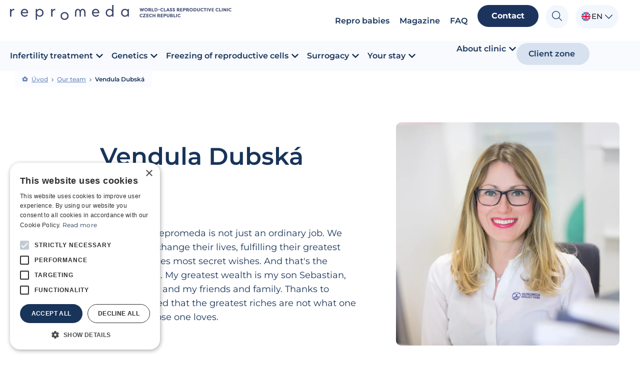

--- FILE ---
content_type: text/html; charset=utf-8
request_url: https://www.google.com/recaptcha/api2/anchor?ar=1&k=6LfA-RMrAAAAAJln40bIWV9LGZGvnos1NB2EtsEz&co=aHR0cHM6Ly93d3cucmVwcm9tZWRhLmNvbTo0NDM.&hl=en&v=PoyoqOPhxBO7pBk68S4YbpHZ&size=invisible&anchor-ms=20000&execute-ms=30000&cb=3sr2zyy1ezpv
body_size: 48729
content:
<!DOCTYPE HTML><html dir="ltr" lang="en"><head><meta http-equiv="Content-Type" content="text/html; charset=UTF-8">
<meta http-equiv="X-UA-Compatible" content="IE=edge">
<title>reCAPTCHA</title>
<style type="text/css">
/* cyrillic-ext */
@font-face {
  font-family: 'Roboto';
  font-style: normal;
  font-weight: 400;
  font-stretch: 100%;
  src: url(//fonts.gstatic.com/s/roboto/v48/KFO7CnqEu92Fr1ME7kSn66aGLdTylUAMa3GUBHMdazTgWw.woff2) format('woff2');
  unicode-range: U+0460-052F, U+1C80-1C8A, U+20B4, U+2DE0-2DFF, U+A640-A69F, U+FE2E-FE2F;
}
/* cyrillic */
@font-face {
  font-family: 'Roboto';
  font-style: normal;
  font-weight: 400;
  font-stretch: 100%;
  src: url(//fonts.gstatic.com/s/roboto/v48/KFO7CnqEu92Fr1ME7kSn66aGLdTylUAMa3iUBHMdazTgWw.woff2) format('woff2');
  unicode-range: U+0301, U+0400-045F, U+0490-0491, U+04B0-04B1, U+2116;
}
/* greek-ext */
@font-face {
  font-family: 'Roboto';
  font-style: normal;
  font-weight: 400;
  font-stretch: 100%;
  src: url(//fonts.gstatic.com/s/roboto/v48/KFO7CnqEu92Fr1ME7kSn66aGLdTylUAMa3CUBHMdazTgWw.woff2) format('woff2');
  unicode-range: U+1F00-1FFF;
}
/* greek */
@font-face {
  font-family: 'Roboto';
  font-style: normal;
  font-weight: 400;
  font-stretch: 100%;
  src: url(//fonts.gstatic.com/s/roboto/v48/KFO7CnqEu92Fr1ME7kSn66aGLdTylUAMa3-UBHMdazTgWw.woff2) format('woff2');
  unicode-range: U+0370-0377, U+037A-037F, U+0384-038A, U+038C, U+038E-03A1, U+03A3-03FF;
}
/* math */
@font-face {
  font-family: 'Roboto';
  font-style: normal;
  font-weight: 400;
  font-stretch: 100%;
  src: url(//fonts.gstatic.com/s/roboto/v48/KFO7CnqEu92Fr1ME7kSn66aGLdTylUAMawCUBHMdazTgWw.woff2) format('woff2');
  unicode-range: U+0302-0303, U+0305, U+0307-0308, U+0310, U+0312, U+0315, U+031A, U+0326-0327, U+032C, U+032F-0330, U+0332-0333, U+0338, U+033A, U+0346, U+034D, U+0391-03A1, U+03A3-03A9, U+03B1-03C9, U+03D1, U+03D5-03D6, U+03F0-03F1, U+03F4-03F5, U+2016-2017, U+2034-2038, U+203C, U+2040, U+2043, U+2047, U+2050, U+2057, U+205F, U+2070-2071, U+2074-208E, U+2090-209C, U+20D0-20DC, U+20E1, U+20E5-20EF, U+2100-2112, U+2114-2115, U+2117-2121, U+2123-214F, U+2190, U+2192, U+2194-21AE, U+21B0-21E5, U+21F1-21F2, U+21F4-2211, U+2213-2214, U+2216-22FF, U+2308-230B, U+2310, U+2319, U+231C-2321, U+2336-237A, U+237C, U+2395, U+239B-23B7, U+23D0, U+23DC-23E1, U+2474-2475, U+25AF, U+25B3, U+25B7, U+25BD, U+25C1, U+25CA, U+25CC, U+25FB, U+266D-266F, U+27C0-27FF, U+2900-2AFF, U+2B0E-2B11, U+2B30-2B4C, U+2BFE, U+3030, U+FF5B, U+FF5D, U+1D400-1D7FF, U+1EE00-1EEFF;
}
/* symbols */
@font-face {
  font-family: 'Roboto';
  font-style: normal;
  font-weight: 400;
  font-stretch: 100%;
  src: url(//fonts.gstatic.com/s/roboto/v48/KFO7CnqEu92Fr1ME7kSn66aGLdTylUAMaxKUBHMdazTgWw.woff2) format('woff2');
  unicode-range: U+0001-000C, U+000E-001F, U+007F-009F, U+20DD-20E0, U+20E2-20E4, U+2150-218F, U+2190, U+2192, U+2194-2199, U+21AF, U+21E6-21F0, U+21F3, U+2218-2219, U+2299, U+22C4-22C6, U+2300-243F, U+2440-244A, U+2460-24FF, U+25A0-27BF, U+2800-28FF, U+2921-2922, U+2981, U+29BF, U+29EB, U+2B00-2BFF, U+4DC0-4DFF, U+FFF9-FFFB, U+10140-1018E, U+10190-1019C, U+101A0, U+101D0-101FD, U+102E0-102FB, U+10E60-10E7E, U+1D2C0-1D2D3, U+1D2E0-1D37F, U+1F000-1F0FF, U+1F100-1F1AD, U+1F1E6-1F1FF, U+1F30D-1F30F, U+1F315, U+1F31C, U+1F31E, U+1F320-1F32C, U+1F336, U+1F378, U+1F37D, U+1F382, U+1F393-1F39F, U+1F3A7-1F3A8, U+1F3AC-1F3AF, U+1F3C2, U+1F3C4-1F3C6, U+1F3CA-1F3CE, U+1F3D4-1F3E0, U+1F3ED, U+1F3F1-1F3F3, U+1F3F5-1F3F7, U+1F408, U+1F415, U+1F41F, U+1F426, U+1F43F, U+1F441-1F442, U+1F444, U+1F446-1F449, U+1F44C-1F44E, U+1F453, U+1F46A, U+1F47D, U+1F4A3, U+1F4B0, U+1F4B3, U+1F4B9, U+1F4BB, U+1F4BF, U+1F4C8-1F4CB, U+1F4D6, U+1F4DA, U+1F4DF, U+1F4E3-1F4E6, U+1F4EA-1F4ED, U+1F4F7, U+1F4F9-1F4FB, U+1F4FD-1F4FE, U+1F503, U+1F507-1F50B, U+1F50D, U+1F512-1F513, U+1F53E-1F54A, U+1F54F-1F5FA, U+1F610, U+1F650-1F67F, U+1F687, U+1F68D, U+1F691, U+1F694, U+1F698, U+1F6AD, U+1F6B2, U+1F6B9-1F6BA, U+1F6BC, U+1F6C6-1F6CF, U+1F6D3-1F6D7, U+1F6E0-1F6EA, U+1F6F0-1F6F3, U+1F6F7-1F6FC, U+1F700-1F7FF, U+1F800-1F80B, U+1F810-1F847, U+1F850-1F859, U+1F860-1F887, U+1F890-1F8AD, U+1F8B0-1F8BB, U+1F8C0-1F8C1, U+1F900-1F90B, U+1F93B, U+1F946, U+1F984, U+1F996, U+1F9E9, U+1FA00-1FA6F, U+1FA70-1FA7C, U+1FA80-1FA89, U+1FA8F-1FAC6, U+1FACE-1FADC, U+1FADF-1FAE9, U+1FAF0-1FAF8, U+1FB00-1FBFF;
}
/* vietnamese */
@font-face {
  font-family: 'Roboto';
  font-style: normal;
  font-weight: 400;
  font-stretch: 100%;
  src: url(//fonts.gstatic.com/s/roboto/v48/KFO7CnqEu92Fr1ME7kSn66aGLdTylUAMa3OUBHMdazTgWw.woff2) format('woff2');
  unicode-range: U+0102-0103, U+0110-0111, U+0128-0129, U+0168-0169, U+01A0-01A1, U+01AF-01B0, U+0300-0301, U+0303-0304, U+0308-0309, U+0323, U+0329, U+1EA0-1EF9, U+20AB;
}
/* latin-ext */
@font-face {
  font-family: 'Roboto';
  font-style: normal;
  font-weight: 400;
  font-stretch: 100%;
  src: url(//fonts.gstatic.com/s/roboto/v48/KFO7CnqEu92Fr1ME7kSn66aGLdTylUAMa3KUBHMdazTgWw.woff2) format('woff2');
  unicode-range: U+0100-02BA, U+02BD-02C5, U+02C7-02CC, U+02CE-02D7, U+02DD-02FF, U+0304, U+0308, U+0329, U+1D00-1DBF, U+1E00-1E9F, U+1EF2-1EFF, U+2020, U+20A0-20AB, U+20AD-20C0, U+2113, U+2C60-2C7F, U+A720-A7FF;
}
/* latin */
@font-face {
  font-family: 'Roboto';
  font-style: normal;
  font-weight: 400;
  font-stretch: 100%;
  src: url(//fonts.gstatic.com/s/roboto/v48/KFO7CnqEu92Fr1ME7kSn66aGLdTylUAMa3yUBHMdazQ.woff2) format('woff2');
  unicode-range: U+0000-00FF, U+0131, U+0152-0153, U+02BB-02BC, U+02C6, U+02DA, U+02DC, U+0304, U+0308, U+0329, U+2000-206F, U+20AC, U+2122, U+2191, U+2193, U+2212, U+2215, U+FEFF, U+FFFD;
}
/* cyrillic-ext */
@font-face {
  font-family: 'Roboto';
  font-style: normal;
  font-weight: 500;
  font-stretch: 100%;
  src: url(//fonts.gstatic.com/s/roboto/v48/KFO7CnqEu92Fr1ME7kSn66aGLdTylUAMa3GUBHMdazTgWw.woff2) format('woff2');
  unicode-range: U+0460-052F, U+1C80-1C8A, U+20B4, U+2DE0-2DFF, U+A640-A69F, U+FE2E-FE2F;
}
/* cyrillic */
@font-face {
  font-family: 'Roboto';
  font-style: normal;
  font-weight: 500;
  font-stretch: 100%;
  src: url(//fonts.gstatic.com/s/roboto/v48/KFO7CnqEu92Fr1ME7kSn66aGLdTylUAMa3iUBHMdazTgWw.woff2) format('woff2');
  unicode-range: U+0301, U+0400-045F, U+0490-0491, U+04B0-04B1, U+2116;
}
/* greek-ext */
@font-face {
  font-family: 'Roboto';
  font-style: normal;
  font-weight: 500;
  font-stretch: 100%;
  src: url(//fonts.gstatic.com/s/roboto/v48/KFO7CnqEu92Fr1ME7kSn66aGLdTylUAMa3CUBHMdazTgWw.woff2) format('woff2');
  unicode-range: U+1F00-1FFF;
}
/* greek */
@font-face {
  font-family: 'Roboto';
  font-style: normal;
  font-weight: 500;
  font-stretch: 100%;
  src: url(//fonts.gstatic.com/s/roboto/v48/KFO7CnqEu92Fr1ME7kSn66aGLdTylUAMa3-UBHMdazTgWw.woff2) format('woff2');
  unicode-range: U+0370-0377, U+037A-037F, U+0384-038A, U+038C, U+038E-03A1, U+03A3-03FF;
}
/* math */
@font-face {
  font-family: 'Roboto';
  font-style: normal;
  font-weight: 500;
  font-stretch: 100%;
  src: url(//fonts.gstatic.com/s/roboto/v48/KFO7CnqEu92Fr1ME7kSn66aGLdTylUAMawCUBHMdazTgWw.woff2) format('woff2');
  unicode-range: U+0302-0303, U+0305, U+0307-0308, U+0310, U+0312, U+0315, U+031A, U+0326-0327, U+032C, U+032F-0330, U+0332-0333, U+0338, U+033A, U+0346, U+034D, U+0391-03A1, U+03A3-03A9, U+03B1-03C9, U+03D1, U+03D5-03D6, U+03F0-03F1, U+03F4-03F5, U+2016-2017, U+2034-2038, U+203C, U+2040, U+2043, U+2047, U+2050, U+2057, U+205F, U+2070-2071, U+2074-208E, U+2090-209C, U+20D0-20DC, U+20E1, U+20E5-20EF, U+2100-2112, U+2114-2115, U+2117-2121, U+2123-214F, U+2190, U+2192, U+2194-21AE, U+21B0-21E5, U+21F1-21F2, U+21F4-2211, U+2213-2214, U+2216-22FF, U+2308-230B, U+2310, U+2319, U+231C-2321, U+2336-237A, U+237C, U+2395, U+239B-23B7, U+23D0, U+23DC-23E1, U+2474-2475, U+25AF, U+25B3, U+25B7, U+25BD, U+25C1, U+25CA, U+25CC, U+25FB, U+266D-266F, U+27C0-27FF, U+2900-2AFF, U+2B0E-2B11, U+2B30-2B4C, U+2BFE, U+3030, U+FF5B, U+FF5D, U+1D400-1D7FF, U+1EE00-1EEFF;
}
/* symbols */
@font-face {
  font-family: 'Roboto';
  font-style: normal;
  font-weight: 500;
  font-stretch: 100%;
  src: url(//fonts.gstatic.com/s/roboto/v48/KFO7CnqEu92Fr1ME7kSn66aGLdTylUAMaxKUBHMdazTgWw.woff2) format('woff2');
  unicode-range: U+0001-000C, U+000E-001F, U+007F-009F, U+20DD-20E0, U+20E2-20E4, U+2150-218F, U+2190, U+2192, U+2194-2199, U+21AF, U+21E6-21F0, U+21F3, U+2218-2219, U+2299, U+22C4-22C6, U+2300-243F, U+2440-244A, U+2460-24FF, U+25A0-27BF, U+2800-28FF, U+2921-2922, U+2981, U+29BF, U+29EB, U+2B00-2BFF, U+4DC0-4DFF, U+FFF9-FFFB, U+10140-1018E, U+10190-1019C, U+101A0, U+101D0-101FD, U+102E0-102FB, U+10E60-10E7E, U+1D2C0-1D2D3, U+1D2E0-1D37F, U+1F000-1F0FF, U+1F100-1F1AD, U+1F1E6-1F1FF, U+1F30D-1F30F, U+1F315, U+1F31C, U+1F31E, U+1F320-1F32C, U+1F336, U+1F378, U+1F37D, U+1F382, U+1F393-1F39F, U+1F3A7-1F3A8, U+1F3AC-1F3AF, U+1F3C2, U+1F3C4-1F3C6, U+1F3CA-1F3CE, U+1F3D4-1F3E0, U+1F3ED, U+1F3F1-1F3F3, U+1F3F5-1F3F7, U+1F408, U+1F415, U+1F41F, U+1F426, U+1F43F, U+1F441-1F442, U+1F444, U+1F446-1F449, U+1F44C-1F44E, U+1F453, U+1F46A, U+1F47D, U+1F4A3, U+1F4B0, U+1F4B3, U+1F4B9, U+1F4BB, U+1F4BF, U+1F4C8-1F4CB, U+1F4D6, U+1F4DA, U+1F4DF, U+1F4E3-1F4E6, U+1F4EA-1F4ED, U+1F4F7, U+1F4F9-1F4FB, U+1F4FD-1F4FE, U+1F503, U+1F507-1F50B, U+1F50D, U+1F512-1F513, U+1F53E-1F54A, U+1F54F-1F5FA, U+1F610, U+1F650-1F67F, U+1F687, U+1F68D, U+1F691, U+1F694, U+1F698, U+1F6AD, U+1F6B2, U+1F6B9-1F6BA, U+1F6BC, U+1F6C6-1F6CF, U+1F6D3-1F6D7, U+1F6E0-1F6EA, U+1F6F0-1F6F3, U+1F6F7-1F6FC, U+1F700-1F7FF, U+1F800-1F80B, U+1F810-1F847, U+1F850-1F859, U+1F860-1F887, U+1F890-1F8AD, U+1F8B0-1F8BB, U+1F8C0-1F8C1, U+1F900-1F90B, U+1F93B, U+1F946, U+1F984, U+1F996, U+1F9E9, U+1FA00-1FA6F, U+1FA70-1FA7C, U+1FA80-1FA89, U+1FA8F-1FAC6, U+1FACE-1FADC, U+1FADF-1FAE9, U+1FAF0-1FAF8, U+1FB00-1FBFF;
}
/* vietnamese */
@font-face {
  font-family: 'Roboto';
  font-style: normal;
  font-weight: 500;
  font-stretch: 100%;
  src: url(//fonts.gstatic.com/s/roboto/v48/KFO7CnqEu92Fr1ME7kSn66aGLdTylUAMa3OUBHMdazTgWw.woff2) format('woff2');
  unicode-range: U+0102-0103, U+0110-0111, U+0128-0129, U+0168-0169, U+01A0-01A1, U+01AF-01B0, U+0300-0301, U+0303-0304, U+0308-0309, U+0323, U+0329, U+1EA0-1EF9, U+20AB;
}
/* latin-ext */
@font-face {
  font-family: 'Roboto';
  font-style: normal;
  font-weight: 500;
  font-stretch: 100%;
  src: url(//fonts.gstatic.com/s/roboto/v48/KFO7CnqEu92Fr1ME7kSn66aGLdTylUAMa3KUBHMdazTgWw.woff2) format('woff2');
  unicode-range: U+0100-02BA, U+02BD-02C5, U+02C7-02CC, U+02CE-02D7, U+02DD-02FF, U+0304, U+0308, U+0329, U+1D00-1DBF, U+1E00-1E9F, U+1EF2-1EFF, U+2020, U+20A0-20AB, U+20AD-20C0, U+2113, U+2C60-2C7F, U+A720-A7FF;
}
/* latin */
@font-face {
  font-family: 'Roboto';
  font-style: normal;
  font-weight: 500;
  font-stretch: 100%;
  src: url(//fonts.gstatic.com/s/roboto/v48/KFO7CnqEu92Fr1ME7kSn66aGLdTylUAMa3yUBHMdazQ.woff2) format('woff2');
  unicode-range: U+0000-00FF, U+0131, U+0152-0153, U+02BB-02BC, U+02C6, U+02DA, U+02DC, U+0304, U+0308, U+0329, U+2000-206F, U+20AC, U+2122, U+2191, U+2193, U+2212, U+2215, U+FEFF, U+FFFD;
}
/* cyrillic-ext */
@font-face {
  font-family: 'Roboto';
  font-style: normal;
  font-weight: 900;
  font-stretch: 100%;
  src: url(//fonts.gstatic.com/s/roboto/v48/KFO7CnqEu92Fr1ME7kSn66aGLdTylUAMa3GUBHMdazTgWw.woff2) format('woff2');
  unicode-range: U+0460-052F, U+1C80-1C8A, U+20B4, U+2DE0-2DFF, U+A640-A69F, U+FE2E-FE2F;
}
/* cyrillic */
@font-face {
  font-family: 'Roboto';
  font-style: normal;
  font-weight: 900;
  font-stretch: 100%;
  src: url(//fonts.gstatic.com/s/roboto/v48/KFO7CnqEu92Fr1ME7kSn66aGLdTylUAMa3iUBHMdazTgWw.woff2) format('woff2');
  unicode-range: U+0301, U+0400-045F, U+0490-0491, U+04B0-04B1, U+2116;
}
/* greek-ext */
@font-face {
  font-family: 'Roboto';
  font-style: normal;
  font-weight: 900;
  font-stretch: 100%;
  src: url(//fonts.gstatic.com/s/roboto/v48/KFO7CnqEu92Fr1ME7kSn66aGLdTylUAMa3CUBHMdazTgWw.woff2) format('woff2');
  unicode-range: U+1F00-1FFF;
}
/* greek */
@font-face {
  font-family: 'Roboto';
  font-style: normal;
  font-weight: 900;
  font-stretch: 100%;
  src: url(//fonts.gstatic.com/s/roboto/v48/KFO7CnqEu92Fr1ME7kSn66aGLdTylUAMa3-UBHMdazTgWw.woff2) format('woff2');
  unicode-range: U+0370-0377, U+037A-037F, U+0384-038A, U+038C, U+038E-03A1, U+03A3-03FF;
}
/* math */
@font-face {
  font-family: 'Roboto';
  font-style: normal;
  font-weight: 900;
  font-stretch: 100%;
  src: url(//fonts.gstatic.com/s/roboto/v48/KFO7CnqEu92Fr1ME7kSn66aGLdTylUAMawCUBHMdazTgWw.woff2) format('woff2');
  unicode-range: U+0302-0303, U+0305, U+0307-0308, U+0310, U+0312, U+0315, U+031A, U+0326-0327, U+032C, U+032F-0330, U+0332-0333, U+0338, U+033A, U+0346, U+034D, U+0391-03A1, U+03A3-03A9, U+03B1-03C9, U+03D1, U+03D5-03D6, U+03F0-03F1, U+03F4-03F5, U+2016-2017, U+2034-2038, U+203C, U+2040, U+2043, U+2047, U+2050, U+2057, U+205F, U+2070-2071, U+2074-208E, U+2090-209C, U+20D0-20DC, U+20E1, U+20E5-20EF, U+2100-2112, U+2114-2115, U+2117-2121, U+2123-214F, U+2190, U+2192, U+2194-21AE, U+21B0-21E5, U+21F1-21F2, U+21F4-2211, U+2213-2214, U+2216-22FF, U+2308-230B, U+2310, U+2319, U+231C-2321, U+2336-237A, U+237C, U+2395, U+239B-23B7, U+23D0, U+23DC-23E1, U+2474-2475, U+25AF, U+25B3, U+25B7, U+25BD, U+25C1, U+25CA, U+25CC, U+25FB, U+266D-266F, U+27C0-27FF, U+2900-2AFF, U+2B0E-2B11, U+2B30-2B4C, U+2BFE, U+3030, U+FF5B, U+FF5D, U+1D400-1D7FF, U+1EE00-1EEFF;
}
/* symbols */
@font-face {
  font-family: 'Roboto';
  font-style: normal;
  font-weight: 900;
  font-stretch: 100%;
  src: url(//fonts.gstatic.com/s/roboto/v48/KFO7CnqEu92Fr1ME7kSn66aGLdTylUAMaxKUBHMdazTgWw.woff2) format('woff2');
  unicode-range: U+0001-000C, U+000E-001F, U+007F-009F, U+20DD-20E0, U+20E2-20E4, U+2150-218F, U+2190, U+2192, U+2194-2199, U+21AF, U+21E6-21F0, U+21F3, U+2218-2219, U+2299, U+22C4-22C6, U+2300-243F, U+2440-244A, U+2460-24FF, U+25A0-27BF, U+2800-28FF, U+2921-2922, U+2981, U+29BF, U+29EB, U+2B00-2BFF, U+4DC0-4DFF, U+FFF9-FFFB, U+10140-1018E, U+10190-1019C, U+101A0, U+101D0-101FD, U+102E0-102FB, U+10E60-10E7E, U+1D2C0-1D2D3, U+1D2E0-1D37F, U+1F000-1F0FF, U+1F100-1F1AD, U+1F1E6-1F1FF, U+1F30D-1F30F, U+1F315, U+1F31C, U+1F31E, U+1F320-1F32C, U+1F336, U+1F378, U+1F37D, U+1F382, U+1F393-1F39F, U+1F3A7-1F3A8, U+1F3AC-1F3AF, U+1F3C2, U+1F3C4-1F3C6, U+1F3CA-1F3CE, U+1F3D4-1F3E0, U+1F3ED, U+1F3F1-1F3F3, U+1F3F5-1F3F7, U+1F408, U+1F415, U+1F41F, U+1F426, U+1F43F, U+1F441-1F442, U+1F444, U+1F446-1F449, U+1F44C-1F44E, U+1F453, U+1F46A, U+1F47D, U+1F4A3, U+1F4B0, U+1F4B3, U+1F4B9, U+1F4BB, U+1F4BF, U+1F4C8-1F4CB, U+1F4D6, U+1F4DA, U+1F4DF, U+1F4E3-1F4E6, U+1F4EA-1F4ED, U+1F4F7, U+1F4F9-1F4FB, U+1F4FD-1F4FE, U+1F503, U+1F507-1F50B, U+1F50D, U+1F512-1F513, U+1F53E-1F54A, U+1F54F-1F5FA, U+1F610, U+1F650-1F67F, U+1F687, U+1F68D, U+1F691, U+1F694, U+1F698, U+1F6AD, U+1F6B2, U+1F6B9-1F6BA, U+1F6BC, U+1F6C6-1F6CF, U+1F6D3-1F6D7, U+1F6E0-1F6EA, U+1F6F0-1F6F3, U+1F6F7-1F6FC, U+1F700-1F7FF, U+1F800-1F80B, U+1F810-1F847, U+1F850-1F859, U+1F860-1F887, U+1F890-1F8AD, U+1F8B0-1F8BB, U+1F8C0-1F8C1, U+1F900-1F90B, U+1F93B, U+1F946, U+1F984, U+1F996, U+1F9E9, U+1FA00-1FA6F, U+1FA70-1FA7C, U+1FA80-1FA89, U+1FA8F-1FAC6, U+1FACE-1FADC, U+1FADF-1FAE9, U+1FAF0-1FAF8, U+1FB00-1FBFF;
}
/* vietnamese */
@font-face {
  font-family: 'Roboto';
  font-style: normal;
  font-weight: 900;
  font-stretch: 100%;
  src: url(//fonts.gstatic.com/s/roboto/v48/KFO7CnqEu92Fr1ME7kSn66aGLdTylUAMa3OUBHMdazTgWw.woff2) format('woff2');
  unicode-range: U+0102-0103, U+0110-0111, U+0128-0129, U+0168-0169, U+01A0-01A1, U+01AF-01B0, U+0300-0301, U+0303-0304, U+0308-0309, U+0323, U+0329, U+1EA0-1EF9, U+20AB;
}
/* latin-ext */
@font-face {
  font-family: 'Roboto';
  font-style: normal;
  font-weight: 900;
  font-stretch: 100%;
  src: url(//fonts.gstatic.com/s/roboto/v48/KFO7CnqEu92Fr1ME7kSn66aGLdTylUAMa3KUBHMdazTgWw.woff2) format('woff2');
  unicode-range: U+0100-02BA, U+02BD-02C5, U+02C7-02CC, U+02CE-02D7, U+02DD-02FF, U+0304, U+0308, U+0329, U+1D00-1DBF, U+1E00-1E9F, U+1EF2-1EFF, U+2020, U+20A0-20AB, U+20AD-20C0, U+2113, U+2C60-2C7F, U+A720-A7FF;
}
/* latin */
@font-face {
  font-family: 'Roboto';
  font-style: normal;
  font-weight: 900;
  font-stretch: 100%;
  src: url(//fonts.gstatic.com/s/roboto/v48/KFO7CnqEu92Fr1ME7kSn66aGLdTylUAMa3yUBHMdazQ.woff2) format('woff2');
  unicode-range: U+0000-00FF, U+0131, U+0152-0153, U+02BB-02BC, U+02C6, U+02DA, U+02DC, U+0304, U+0308, U+0329, U+2000-206F, U+20AC, U+2122, U+2191, U+2193, U+2212, U+2215, U+FEFF, U+FFFD;
}

</style>
<link rel="stylesheet" type="text/css" href="https://www.gstatic.com/recaptcha/releases/PoyoqOPhxBO7pBk68S4YbpHZ/styles__ltr.css">
<script nonce="N22eGT69120Cy9Hwq_4rSQ" type="text/javascript">window['__recaptcha_api'] = 'https://www.google.com/recaptcha/api2/';</script>
<script type="text/javascript" src="https://www.gstatic.com/recaptcha/releases/PoyoqOPhxBO7pBk68S4YbpHZ/recaptcha__en.js" nonce="N22eGT69120Cy9Hwq_4rSQ">
      
    </script></head>
<body><div id="rc-anchor-alert" class="rc-anchor-alert"></div>
<input type="hidden" id="recaptcha-token" value="[base64]">
<script type="text/javascript" nonce="N22eGT69120Cy9Hwq_4rSQ">
      recaptcha.anchor.Main.init("[\x22ainput\x22,[\x22bgdata\x22,\x22\x22,\[base64]/[base64]/MjU1Ong/[base64]/[base64]/[base64]/[base64]/[base64]/[base64]/[base64]/[base64]/[base64]/[base64]/[base64]/[base64]/[base64]/[base64]/[base64]\\u003d\x22,\[base64]\\u003d\x22,\x22wokRYMKFZMKbc3ATw61kw5oZSkM4M8OVQTfDsgnCssO5eRzCkT/DnmQaHcOQwoXCm8OXw653w7wfw6daQcOgW8KIV8KuwrYQZMKTwrw7LwnCk8KXdMKbwqPCjcOcPMKHCD3ComBgw5pgbhXCmiIDHsKcwq/[base64]/CnsOfw7DCpsOwwqkNNsOxP13CmDRkwoQCw7pEOsK6NChHHBTCvMKvWR5bO0tgwqAPwrjCuDfCpHx+wqIDM8OPSsOPwqdRQ8O5EHkXwr/CmMKzeMOCwovDum1VN8KWw6LCo8OaQCbDh8OeQMOQw5zDksKoKMOSbsOCworDrVkfw4Iiwp3Dvm9NQMKBRxtqw6zCuhPCt8OXdcOmacO/w5/CpcOVVMKnwpjDuMO3woFCeFMFwqDCrsKrw6R7WsOGecK0wr1HdMKVwq9Kw6rCssOUY8Odw7zDrsKjAnbDlB/DtcKBw5zCrcKlVlVgOsO2SMO7wqYZwpogBXI6FDpRwojCl1vCisK3YQHDtn/ChEMNWmXDtAkLG8KSasOxAG3Cj3/DoMKowp9rwqMDNyDCpsK9w7knHHTCljbDqHp0KsOvw5XDvxRfw7fCocOkJFAOw6/CrMO1QWnCvGI6w7tAe8K8csKDw4LDo3fDr8KiwoPCn8KhwrJVcMOQwp7CvC0ow4nDvsOJYifCljwrEC/CgkDDucOkw590ITDDiHDDuMO9wooFwo7DrEbDkywjwq/Cui7CqsOmAVIVMnXCkzLDmcOmwrfCncKJc3jCkU3DmsOobMOaw5nCkiFMw5EdBcKYcQdBYcO+w5gZwq/DkW9XeMKVDitsw5vDvsKSwpXDq8KkwqTCicKww70iOMKiwoN+wobCtsKHPkERw5DDicKdwrvCq8KeRcKXw6UYOE5ow6Q/[base64]/[base64]/DrCDCr8OxbmA9bMKmKlwFEMOcwrXCg8OZw4LCg8KUw4vDmMKXXlbDj8Ozwr/CqsObF3UBw6BkOFVVEMOAMcKRA8Kkwplsw5BdNzsiw6/Cnll9wp0uw6DDqgxAwrDDmMOSwpHCkBZxIQlUSgzCrcOSEgYVwq19U8Osw4BjeMOUB8KEw4LDkQ3Dm8OJw47ChQxHwrTDuTHCl8K1ecKmw7/CoT1cw6hQNsOtw41kLW/CnmYZM8O0wrvDnsOqw77CkFNcwpY1ORPDiw/CqWTDucOMeiA0w7/DnMKkw4zDpsKcwp3CnMOrBRrCrcKDw4PDlmsLwqLCk2TDn8OzcMK4wr3ClsKKajHDtXPCgsK8D8OrwrjCgzlIw4LCnsKjw7huAMKSQWTCtcK/TwN1w5jCkh9oXMOswrVuZsKSw5JPwpEzw5gkw60sZMKOwrzDncKOwrTDg8K+PUPDqH3DnE/Cmw5cwq/CoAw/Z8KLwoZZYsK5BAwnGDVXC8OywrjDucK2w6bChsKxVcOHS0YxK8KfOHUWwpPDm8OTw4PCo8OIw7IJw4NOKMOawrbDgwnDkUIJw7xUw6RqwqTCuF4xDlc0wqVaw7fCicK7a017R8O4w4UjHWBDwopsw5sMEF1gw5nCok3CuRU1FsKDNifClsK/aWBeNRrDsMKPwprDjigwDMK5w7zDti8NAxPDq1XDkjUDw4xLEsKlworCnMKZKHxVwojCo3vCvgFbw4w5w77CtD8WOhgEwqfCmcKGLMKqIBLCoXLDuMKMwrLDuERFYcKDR1nDpD/CncOywo5xQBzCk8KXQQsuOSbDocOGwrpRw4TDoMOzw4rCmMOVwpvCiAbCt2UfI1dFw5TCpcOXNh/DqsOCwrBOwrXDrsOuwojCocOMw7jCkcO4woPCncKjLsOLVcKNwprCqWlaw5vCvBMcU8O/LjMUPcO0w6VSwrx3w6XDl8OhCGl+wpktbsO6wpJSw5bCvkHCu1DCk1sFwoHCq3F5w6tBHXHCn2vDq8OzbsONaSAPUsK1XcOdGGHDiAvCicKndjDDs8OtwpvCjwghZcOIcMODw6AJecO8w4zChjgZw7vCtcOREyzDtT/CmcKDw6fDgSjDsGcaVcKKCijDpW7ClMO/w788T8KtQTwyaMKLw6PCvSzDkcKhKsOxw4HDiMKsw5sMTTfCg2LDsQwOw4hjwpzDtsKnw63CvcK4w77DtiZbZsKMVWEGSxXDhlQowr/Du33Ck2DCrsOWwpFBw7EtM8KeV8OkTMKOw6ZPejzDqMKkw7NtTsOQST7Ch8OrwqzDkMO3CgnCtAERTMKEw6fCnVbDu3LCgD3CkcKCMMK/w550JsOCVCIadMOvw4zDqMKuwrRDeV/DpsOAw53CvUDDjz3DqHsAPMK6ZcOTwpfDvMOuwqfDt33DvsKVGMK/CkvCpsKSw48PGj/Dvx7DpsONbwp4wp1Nw4YKw5ZGw6/DpsOERMOsw4XDhMOfbREPwpksw5QhTcO5WkFPw4t+woXCl8O2fQhGJ8OtwonCicOIw7PCmDocW8OhKcKAAjJ7WTjCtXhIwq7Ds8Obwp3DmcKvw73Dm8Kxw6cUwp7DtUodwqM9JDljRcKtw6XDtjvCvirChANKw4rChMOwD2bCqnljT3LDq3/CqX9dwp8xw7/CmsKTw7XDvUvDnMOaw7PCrsO2w6BDNMK4LcOmFjFSHHwiZcKew5dwwrJXwqgvw5oRw4Fmw5orw57DjMO+GywMwr1fYgrDlsKUA8OIw5nCmcK9NcOfFA/DuhPCtMK/bxrClsKcwrnCl8KwPMOXdMKqYcK9cTvCrMOBQgAlw7NkMsOMwrZYwoTDv8KQERdfwpIZTsK4V8KmECHCkG3Do8KhFcO5UMO1ZMKxTGVpw6UowoURwrxbecKTw5bCtl/DuMOyw53CksKnw4HCm8Kdw47Ch8O/w7/DniJuVylKWMKIwqs8W1jCgiDDoALCgcK5KMKkwrIAUsOyFMOHYsOLZWRHLMOaKn5xPTjCmD/CvhZyMMOtw4TDscO0w4wuQFrDtnACwo/DsRXCvn5dwr/DmMKANxvDuU/Cs8O4J37Dm37CisO0CMO9bsKcw7DCv8Kywrs0w63CqcO1fgbCsCTCj0nCvFJrw7XDqUhPYC0WC8OhXsKyw73DnsOVGcOMwrsGNcKwwp3Ch8KJw6/[base64]/CoDtDw7rDisOqw7nDoV0dG1gnw6PDtBvDplo6WjVBRMK8wokabMK0w4HDlBoqbMOOwrHCpcO8Q8OIC8Orw5lBZcOCRxFwasOXw77Ci8Khw75nwosVHCrCiAvDoMKOw43Dm8O/NQQhcX4aSUvDnBfCgzDDjTp7woTCjlfCiSnCnMKow6wfwpgYFUprBcO6w7PDoj4IwofCgi9bwrXCp1Uiw5ENwptTwqwCwrDCisOqLsOowrFefWxDwp3DjGDCi8K1UmhrwovCvRgXEMKAHAsVNjZ/HMO5wrzDjsKIXMOWwovDuELDoDzCrnU0w4nCkH/CnhXDlsKNeAd9w7bDrRrCin/CsMKgZG8SaMKNwq9PKUjCiMKow43ChcKaVMOHwrUcWys7Yy/CjiLCucO+SsK8KlHCg21RasKIwpJow7FiwqrCocOMwqbCgMKSC8OVbg/[base64]/woIfw4pgw4DCgEFkwr5/[base64]/CosORw6DDtMKLMk/Dmwpgwo8Nw6dDwo5owqZVYcKTEW9aK37ChsO9w4VXw5ZxCcOkwoxtwqPDqXnCu8KeaMKNw4XCrMK1H8KGw4XCucOqcsO9RMKtw7rDusOvwpMiw5k+wpnDkkUmwp7CqQrDqMKLwoJow5/[base64]/DgMOSwpPCssKOwqrDv8KePcKjwpxlwpkewqNaw5bCgTcTw4fCmgTDr33DnxVQNsO9wpJNwoMKAcObwrzDgcKlVT3CjgoCXADCusO0IMKZwqfCijnCiUBJJsKLwq0+w7ZuNXc/[base64]/DrCjCgsO3ck7DhsKrwpzDgsKGw47DpsOzAinCgV3DisOPw43CvMOWRcKww4PDmxkkLhJFXsKzQRBPG8KmMcOPJn1mwqTCs8O0RsKff2djwq/DpGxTwpoEFMOvwo/Ch3MHw5sINsKSw7rCocO5w7LCgsKnDcKadi5LFQrDmcO7w74NwrBtSm0Iw6rDslzDksKbw7nClcOHwoDCrMOjwowIccK7fQTCn0bDuMKGwoR8NcOwOwjCgDjDmcO3w6TDtcKfVx/ChsOSJWfCvi0rUsO1w7DDkMKHw5VTMUEMN0vCtMK7wrshA8OWRFvDlsK1M1vCq8KowqJ9UMKYQMKfbcKPfcOMwoBFw5PCoxwUw7hjw7HDoEtMw6bCiD0WwpLDrGJlA8OQwrMkw4nDkFHCvB8twqHDjcOPw4zCgsKOw5haHDdWbVzDqDRNU8O/SUrDncKRTx9sIcOjwooRAwUZdMK2w6rCrQLCuMOBEsOfUMO9OsKmwphediESdwMzeCoywqDCqWsxFT9ww75pwpI9w6jDkyF/FjQKA2vCg8KNw6B2V2kGD8KRwo7DhjjCqsO1IFXCuCVYG2RiwpjCllc9wqk2OmvDucOcwo3Cty3CgQDDlBYAw6LChMK0w5oiw7tZY1XCgcKTw7LDicO1asOHBcKFwoNww5VyUR7DkMKbwrHCkigYUU3Cs8KifcKMw6ERwo/Co1MDMMOKIMKrTHvCmWokN2/[base64]/EsOow7nDoMO2D3p/w47CpcOQZsKWwpjDnw/ClksXVsKkwqDDv8OhY8K7wrN+w7MpIn3ChsK2OTdCOBTCpgfDtcKzw5/Dn8O4w4HCvcO2NcK6wqrDpEbCmQ/DmExGwqvDtcKlGMK7E8KyHk0awqYswqkkUyDDgwsow6PCiirCuXl3wpvDoQPDp1pcw4XDmGIMw5gOw6nDrjLCnDl1w7jCrnkpPnNzO3bCkCU5OsOoVB/CjcKxRcKWwrJCCcKvwqTCj8OHw6bCtDDCh3wsFGYccXYnw7/CvzVfTxPCunRpwo/CksO+w7B1E8Ovw4jDkUYqJcKLHzLCt2TClVsDwrzCmsK6ETF/w57CmCvCmMKJO8OLw5kXwp4Cw5cAccOfIMKzw4/[base64]/QsOXA11XAsKMwrvCkhQVw7HDoCrDkcKHNMKZE0DDi8KYw6TCoCnDqwY/w47Cv1IPHEF3woluPsOLQ8K3w7bClE/CqUrCj8OOTcKGG1ljYEdVw6fDncKKwrHCgWFDGBHDjRd7BMKYTTdNUyHDuHnDjx8swqkHwoUoesKdwqh2wo8owrB6esOtA2w/Oh/Cp0/[base64]/d8OWw6vChMKMa8K8PMORfy/[base64]/Cu8O/f8KiZcKnwod7wqjCpsKZRcO1SsKMasO6Mkgpw4HDvMKGe1jCnV3Do8KvYXI7KSoUCyzCgsOdHMKYw4B2DsOkw5kdJiHCtC/[base64]/Cr3Brw69JOmQrEFUmTyrDlcKCIRrDj8OFZcOvw5/[base64]/DtMONHG16w6c6Tk9/[base64]/H8KyQsKiOUbDucKwdgZ0w6xlw73CgMK8YCLCq8OlS8OGXMKHRsKqCcKdMcKcwovCqSQEwp0jf8OlPsKfw4p3w6h4VsOVf8KmfMORLsKxw6E/OEbCtlXCrMK5wqfDrcOYZMKZw6HDt8Kjw51jJcKZIsOhw6ECwotzw4B6wrRjwqvDjsOYw5jCl2d6R8KXD8Kgw4JBwqrDtsOjw6IHCwtnw47Dnkd9LwzCo3UkHcObw70jwrfCmRJEwqDDpC3DhMOTwozDkcO/w5PCpsOowoVEWcK8eyHCqsKTAMK2e8Oew6YHw4jDvS4gwqzDqn9bw6nDsVlbVjXDkE/[base64]/Rn8cwobDuTDCgcO8w5I2w67CthDDmjs/[base64]/[base64]/YQ9Qw5AcwrPCk0PDqyfCoTcOwr1TIiDCrcO4worDj8KRS8ORwpnCuCXDjTdZY1TCqB13cgB9w4XCv8OdJcK/wrIkw5jCmGXChMOZGADCl8OGwozCkGQvw4pPwofCr2PDgsOlw7Idwq4CNAHDqAvCtMKXw6cQw6HCm8KNw7/CjcKkWQZ8wobDgC1nKnXCi8K3DMO0EsKkwqASYMKbJ8K1wo8sMBRdGg9ywqLDn37Ct1g/FcOiTlHClsKTDk7Ds8KLDcOjwpZ/J2DCmxhQVTnCkn5tw5BVwq/DoW1Sw7MbOMKBClAzQcOsw4QTw65BVRFrMMOww5csZ8KyeMKvXsO4fzjDosOjw6ljw4/DkcODw4/DiMOfUjvDnsK2K8OmH8KBGk3DrATDscOuw7/[base64]/Co3jDicKbHsKvwrtydnvDlhXDo1zCgDnDgAMbwo9FwrpDw67CqTvDshPCtcO9JVbCk3PDu8KYKcKGNCsLFG3DjXRtwrvClMKVw4zCqMOMwoLDsDfCvmTDr1rDrznCkcK+SsKPw4kxwpZ/ZGlmwq7Ci0R8w6YuN31jw4x3JMKHD07Ci0hAw6cIScK/NcKCwpQZwqXDj8O8eMOoBcKBDUEYw5rDpMKma3BoXMKUwq8ZwqnDgzDDrWPDncKawo9UXD8La1o8wpdUw7IWw6ZVw54CPX0uO3XCmSkWwqhGwqVCw5DClcO1w6rDnm7Ch8KIEjDDqC/DncKfwqpewpJWbzbCm8O/[base64]/[base64]/w6rCqwfChcKUwoZBaFrDosKDc1/CmR8Mw5l4HhxkBjh9worDmMKfw5fCucKJwqDDr3jChWRmMMOWwrlpYMK/PhzCv0hVwq3CrMKTw4HDusOhw7LDqA7CqxjDu8OkwoUswprCtMOefkBQRcKuw4LDgHLDrDTCuibCv8KQHTlCFm1aW0Fmw4IWw4p/wqTCnMK9wqtIw5zDsGzCvWPDlRgeBcK4OB5WCcKgQ8Kpw4nDksKYc20Yw6TCusOIwopjwrTDo8KabnfDncKkbgLDoVo/[base64]/LsOHwrnDg8KsGkfClnp6w5Q5W1Bqw6R/w73Du8K7CMK5SxcmVcKfwrg2TnVwUUnDocOGw6cQw6/DkijCkAwEUWlmwpx4w7/CscO1wp8Kw5bClDbDvsKkMcOPw5XCjMO0BBTDozjDg8OAwqsNRlQXw54Cwp5zw5HCvVPDnQgvDMOweX1QwobCpxPCgMOsJ8KNVMO2XsKew4XCjsKcw5x6DA9dw6bDgsOJwrDDvsKLw6owYsKyS8O9w6t+wo/DsVjCpMKRw6PDm0TCqn13PQXDlcONw55Jw6rDrkXCgMO5R8KPGcKSwrrDocO/w7BUwoXDuB7Cp8Ktw7LCrG7CmcO6DsOCEMOwQjzCs8KMRMOoPVR6woZsw5zCg3jDvcObw4ZOwpkUfX5pw4fDisKyw6bCgMKzwpPCjcOYw5YCw5sWP8K0E8OSwqjCvcOkw7PDvsKaw5QVw5jDsjoMXmEzfMOrw7cswpLChHLDtgzDhMOdwpDDsBvCpMOJw4VZw4XDg0/[base64]/w480FsKzQcO1PcOZcA9uFsKfw4bCj3cHXMOGc1sUQWDCr2nDrsKlNHFqw5vDjlFWwpo3EwPDvA5qwrrCpyrCrVEySkJVwrbCl1t4BMOawrwPw5DDhR4cw63CqSVcU8OldsK/GMOyCsOyLW7DsjURw63CqmfDhC86GMKiw4kOw4/DusOJZ8KPNnzDosK3aMK6UMO5w7DCrMKFHChRS8Knw4PCkXbCtmwswplsaMKGwpPDt8OlEQkTbMO2w6bDqmtIUsK2w4TCqF3DqsOiw6lxZ0hewrzDiy/[base64]/[base64]/DqmXDtMK7w4VGJkbDrDBJfARoDggHGsK9wr3Cn8OmDcOxS2FuTEPDtMKwY8OtB8OawooEWMOtwpk9OsK9woAUClgXPmZZUXIaYMOHH2/Ch1/CkwMow5h/wqnDl8OoNF9uwodAOsOpwoHCgsKYw7LCl8Oyw7bDl8KqXsOywr8wwrzCqE7DjcKgbMOUAsK/UB3DgGpPw6ROZ8ODwrbCu3pTwro4QcK/ATvDpsOBw51RwonCo3dAw4bCh0Viw6rCtj0HwqEcw6FsCFPClcKmAsOuw5Uiwo/ChMK9w7fCvHrDq8KNRMK5w6/DosKeUMOVwoLCjUvCm8OTDELCuU02d8O/[base64]/DqcKKw53CjAnDkcKDwqTChMOCwoYew4/DqjRPTVV5wqZVJsKRY8K3EMO0wr5jDSDCgHjDuSPDi8KSJm/DhcKlw6LCizsHw6/Cm8O2HyfCuCVXT8KsIg/DkGowAWx1AMONAVsTakrCmEnDikXDlcKLw6TDkcOaSMODc1vDhMKqaGZeAcOdw7hkHwfDlSFBSMKew5nCjsOuQ8OwwobCoF7DmcO2w6swwpDDjxLDocOPw4lcwpUHwq7DhcKTIcOTw685woLCj0nDphk7w4LCmRPDpzLCu8O1VsOtd8O9HUVrwqBCw5siwr/[base64]/w59ywo8FB0hoHcOzwrLCh03CmcOaOh/[base64]/w5EsWn3DinvCuivDucKVw6TCgCs4JVzCjG0+w4bCk8KyY39YOFPDtxkjasK4wpjCr0fCsifCrcO2wrLDtR/CmUbDnsOOwqDDpsK5dcO8w7hwK3ZdeEnCqQPCiTNtwpDDr8OUa18aAsOBw5bCsH3CsXNnwpDDvDBYNMKrXlHCm3DCg8KvCsOZPSzDpsOpc8K7FcKiw5DDjnsuFhrDglAywqxZwqrDssOOYsOgDsOCD8Odwq/CisKAwpUlw7ZUw5rCuV7CrUhKYEVgwpkaw6PCuE5gWGdtCzk8wqBxXX9REMO7wqLCnwbCvjoIU8OMw5Rlw4UgwqXDvsO3wrMSKnTDhMKfE1rCvUcSwpp2woDCnMOiU8Kxw7Ezwo7Cv0ZBL8OYw53Dqk/DhRnDrMK+woRXwrtAAUlqwo/DgsKWw57CqjJaw5bDlcKVwoZidEd2wrrCpQbDo35Pw4XCiRrDk2wCw4HDoSTDkFINw4TDvBPDjcONBsOLdMKAwq7DhB/CssO8JsO0cC1Ew6vDizPCpsK2wp/[base64]/wqzCkVc1woVuwp8VGcO8TT/[base64]/[base64]/[base64]/DksKbwo3Dn8KXw6HDuVrCkE7Dp8OeecK1w7vCsMK0McKGw7HCiQ5zwoYXEcKrwowIwrFcw5fCocKDAMO3w6Euwr9YZHTDtsOfwqDDvCQcwrjDn8KzMsOGwqgkw5rDgXbDsMO3w6/[base64]/[base64]/UcKiHsOywrDDv3U8wol1QcOlw4LDq8KfA8Kow5bDtsK4w64Bw5EIS8OuwoPDlcKBFSU/a8OYVMOMYMKgwrRVSCsFwqg6w68aWwomDQzDmkRfD8KpdlM3emUPw6xcYcKxw6bCmcOMDDkAwpdjIMK/BsOww60kQHPCtUcTQ8KbVDPCpMOSM8OAwrQCeMKsw4PDvWEVw4sKwqFHRsKKYCzDgMObRMKGw6TDlMKWw7oLR3nDg1zDsDMwwpMOw7zDlcKtZU3DpMOEAk7DksO7VMKhVQ3Ctx95w7tbwq/CrhwgDsOIHDICwr8zTMKswpPDrEPCsGTDmHnCgsOAwrHDtMKYV8O1fkZGw7hsYUBLRMOgJHfCuMKaBMKPw4kFFQnDlTFha07DmcKAw4YFSsK0aSp/w5cGwqEdwrBuw7TCu2bCm8KNejY2M8KDY8OQYcOHVmJOworDp2w3w4EWQALCvsOnwpsFBntXw6h7w57DiMKlfMKSCiJpTkPCsMOGUsK/R8KZeC0LB37Di8KQZ8OUw7fDsAfDlXt4WXrDrzYWJ1wow4jDnxvDkALDoXXCi8Onwq3DusOBNMOaJcOSwqZvX3F+YMK6w4jCuMKSbMObL3V2EsKMw4Zbw4vCsVJIwqbCqMO2w6U/w6h2w7vCgXXDskbCpB/CiMKdcMKWCTVOwo3DrknDvA8xdUbCgX/DtcOhwqPDtMO8QGNqwp3DqMKsY2/CuMO7wrNzw7pLP8KNLMOIKcKOwqpQTcOYwrZtw5PDrEVdEBxME8Klw6NvMMOIZ3wsOXwZUMKjScORwq4Qw598woNZU8KlLcKSE8K0U2fChDZBw5Zqw77CnsK0Uz5nd8Kvwq4ZN3nDmXHCqATDrSNcAn/Ct2MTRMKmD8KPR1TCv8KfwrTDgU/[base64]/OxbDj8OXcAhCUsKMw4knwqQvH1QdwoIbw6MVVRrDvlAXBsODSMKoW8KCw5sSw7ECwo7Dp0d2UTfDvlkOw7VCDSMMM8KAw7LDtQwWfgjCuEHCo8O/JsOmw6fDvcOMTCYjMiFaQjTDimzCgG3DtQFbw7sCw49+wp9GSQs/DMOseEUiwrdmCgXCmMKiKmnCqsOBacK0ccKHwqTCuMK+w40bw4hOwrkvdcO3LcKGw6PDqMOlwqM4BsO8w6FOwqfCpcOhP8Oowphgwp44cV5WLDoPwqXCi8K6QMKmw4Mvw4fDgsKaAsOWw5XCkyLCuCfDoDIkwqQAGcOEwpDDl8KOw4PDtjzDtwsgBcKvXBtCw4HCt8K/fcObw4l3w780w5XDs3nCp8O1UcORWnIRwqZNw6clTn0+wpx/[base64]/CuMOcDsOVE8KIwonDqcO6J8K3w7duLsOcLm/Cpgk0w4oGesOoX8KqdGwvw4EIJMKMTGjDtsKnLDjDuMK7JcORV27CgmQ0MCfCmTzChHREIsOAQ2B3w7fCgQjCvcOLwrADw7YnwovCmcONwplCM03DiMOUw7fCkG3Dj8OwZcKrw5LCil/ClnjCjMO1w43Du2V/[base64]/DgBZzwo/[base64]/[base64]/w4khMsOtw74/[base64]/DjsOhATzCpBsmMsOiw7LDhMKcMWrDomDCusKPNsO0G1nDvcOLbcOmwqfDoxZmwo7CuMOYRsKzY8KZwrzDpndhQQzCjjDDsjwow609wofDp8KiX8KiP8K/wqBKO11Uwq7CsMKUw5nCv8O/wp8rMwd2NsOLK8OnwrJDdQYnwqx3w7vDrcOEw5JvwoXDqAhDwqvCo0Edw6jDucOWNFnDn8Osw4Jsw7/DsQLCnXvDlsKrw6pJwo7CinHDvsO8w5onT8OXc1zCgMKMw5NqPMKSfMKIwqBHw7IAVMOZw4xHw6IaNDzChRYqwp9bVzrCgRFbHizDnhHCuGYCwpAJw6fDpUlkdsKrXcKZOzHCpsOlwoTCnFc7wqzDicOpDsOfB8KOZnc/wofDgMKQO8KXw6kBwqcdwrPDlxzCoh4jPAIXQ8O3wqAUH8Oywq/CqMKUwq0raAhIwrnDoh7CicKiHnZKAVHCmC3DjxwNfUl6w5PDgWlQUsKnasKIKjnCo8OSw4TDoTTDkcOiNxXDtMKiw7t1w7Y9YCcPWSnDtsKoLMOSbnxIEMO8wrh0wpDDuQ/Cm1cgwrDCncOfGMKWMHXDjGtcw5FHwr7DoMKkS1rCi1BVM8OdwoDDmsOaGsOww4fDonnDvQgZf8KhYy1RA8KJN8KYw5Qew50Dwr/CmcOjw5LCnXc+w6zChVRtYMK4wqc0I8K6MXgBa8Okw6fDk8OEw73CuFzCnsKcwqPDpQPCuEvDtkDCjMKtGEzDtgLCqAHDrS5qwrJ1wrxMwpXDvgYzwo7ClGpXw47DmxrCu0jCgkfDl8Kcw5ouw73DrMKKJy/Crm/DhwJKE1vDjsO0wp7ChcOUMsKpw6Y/wqTDpz8Mw5/CvHFWbMKXw4/[base64]/wqsoRV0Qw6zDkcO7wqdmQMO4DMOMIcKXwpXDkU/CvQVVw43DssOuw7HDsTbCjnIIw7ImXG7CmAJrYMOtw5JLw6nDu8ONfwQ2HsOET8OOworDhMKyw6PCrcOtJDDDusKSXcKvw7LDlx7CjMK2A2x6w50VwpTDhcK/[base64]/CgG7Cr2IMAsKOw7sPwrXCqF8QFWUXG04+w5IaBx5UA8OaZFw2ECLDl8KzccORwoXDtMOWwpfDiwMfaMKAwpzDr05fNcO3w4xHCHXCjh9bbkQ4w53Dj8Oqwq/DtV7Ds2ltMsKEGnwGwpvDi3hpwrbDnkHClyxewpjCk3AxWiHCpngswqXDlHzDj8KnwpspacKUwo1fNiTDowzDvE9ED8Ktw5UybcOsBxY1Hz5hPyDCjXNMA8O7E8Kzwo0lNE8kwoA9wqrCmUNCTMOsUcKocB/DtTJCXsOmw5TDnsOCAcORwpBdwrDDqAUyG0lwPcOJOnrCl8K4w44VMsO/[base64]/azgSd1fCi3omw5DCjjElw6LCg8KMasKbAiHDnMOPTU7DqHUIe13DicKDwqkUZ8Ovwqcqw61wwpJww4zDu8OQW8O0wrojw44PWcOnCMKYw7/CpMKHJWoQw7zDnXsnUnB9CcKeUyIxwpnDj1nCgydrSMOIQMKcdibDiBHDsMOVw6/Ch8Ogw6wOEVzCsjcgwoAgeDkIIcKqf1piLnLCkj9Fd0h+bHhiHGY/KTHDn0YRH8KPw5ZOw6bCl8O5CsOww5QTw6Q4W2nCicOTwrsTBBPCmBVywr3DjcKfFMOawqRmD8ONwrHDlsOsw5vDsSPCg8KKw6QIbCnDrsK+RsK4G8KPTQVTOjdALRnCocObw4nCnQ/DtsKLwpN3R8OPwrpqN8KrdcOoMcO7IHzDhRbDqsKzUEPDssKpOGI7SMKuCj5fR8OYDDvCpMKdw5YNwpfCqsKGwro+wpB/wpXDulfDpkrCisOdB8KCCzHCiMKyL2vCgMK/NcObw5Niw6ZOTTMCw4YkZCTCgcKFwonDhl0ew7FrfMKwI8KMbcKfwpcTG2lswqzDq8KBXsK4w6/CqsOxWWFoesKAw7PDpcKKw5nCtsKmDX7CqMOWw7XDsVLDuzPDsC4bTSjDocOOwpYlWsK7w71eNMONWMOvw7I5TnTCogTCiB/DsErDicKfKwPDmhgFw6vDtDjCk8OzHVZhw7PCpcKhw4Aew6p6IHV0fjtwLsOVw4N6w7kKw5rDmyEuw4wew6kjwqg/wo/ClsKVF8ObF1B1HcK1wrZPMsOIw4XDh8KDw5dyCcOcw5FQc1JEc8OccVvCisKuwrNnw7R+w4TCp8OLGcKCcnnDm8O5w7IMGMO+HQZhFsKPZkkTMGdibMKVRn7Chx3CrRwoAGDCqjU2wrJ4w5Mdw5DCnMO2wrfCj8KBPcKpCn/CqEnDriB3F8KgDMO4fhUAwrHDgDBibMKawolrwrQ0wqFZwrcaw5fCg8OGKsKBfsO/SUIKwrIiw6k9w7zDl1YvHzHDll5neG57w7F4Ejk1woRUQhnDvMKhSB0cNR01w7DCtS9GcMKOw7AUwp7CnMOvHQZFw6TDuhxXw5oWGQnCmm1KFsOxw5Jlw4LClMOKWMOOQibCtnt+w6rCgsOaYgJ/w5vCiHsBw43Ckl7DscK1woMXLMKUwqFDY8OEBz/DlhkXwrNfw6APwofCthHDi8KbKn/[base64]/wrYow7/CgFPCr8KZwoxOwrLCuBTDqzrCixpMXMK4OmHCkw/Cj2vCscOrwrggw6LCmcOqOw7DoDdswqFZWcK1PVHDuR0pWnfDhcKhAFpCwqI1w4xxwqhSw5Y1ccO1KMO4w7ZAwoE8N8OyasOHwrRIw7TDh2QCwoRXwrjCgsKJw4/CrQp5w6zDusO6Z8Kyw57Cv8OzwqwiFywzBcKIbsO5LVALwqwYUMK3woXDrEwRAwXDhMK9wrZVacKyUgTCtsKPOBhqw64vw4XDj3rCqVROEC3Ch8K4IMKXwpoaczd0AkQObcKqw4F/YcOdP8KtXCFIw57Dm8KGwrQoGHnCrRXCrsO2Ey9fHcOtKTfDnEvCjTgrSR1vwq3CsMK/w4/DgHbDusOHwqQQD8KHw77CrBfCksKxf8Knw4BFKMKBw6DCoFvDkh3DicKXwprChUbDnMK0UsK7w4vCp1RrAMKsw4Q8ZMOsT2xaT8Oywqkjwp5nwr7Dk2tAw4XDr1xAQUEJFMKzOAwWN2DDnVcPYg1OZwscQmbDghTDqVLCmW/[base64]/Dj8O1RzTCllnDjcOGw6DCsSfCnsK0wpoEwopfwrgPwrNOb8O9fHnCisKvXE9SCMK0w4VWbXcmw4IWwoDDhENmKMO+woIrwoByHcKLccKLwozDusKYZn/CpQzCmFrDv8OcHMKCwqcxKDXChD7CqsO6wojCiMKwwrvClXjCkcKRwovDq8OQw7LClsOpHsKTTRQlNGHDscO/[base64]/Dn8Kiw4NyOcOzZ1UQOcOfw7U3w6obUS1Ow50jD8Otw4QNwpHCksKMw5ZowrXDisK5OcOEAsKWGMKEw4vDmMKLwqYtVU8zLlFEN8K4w7vDk8KWwqbCnsKtw70Rwr84N0w/Lj/CrDwkw7UwEMKwwofCiy7CnMK/QjjDlsKLw6/CmcKQLcOnw6vDt8O0wqrCl2bCsk8IwqzCgcOQwrMdw6A1w7XCssOgw4w5U8KEA8O2ScK2w4TDqWI0HkEbw4rCgzUuwqzCscObw4c/NcO7w4xIw6/Cj8KewqNhwpAfJxpkAMKzw4tlwo1vUnzCjsKcBRRjwqgaChHCsMO+w61Nc8KjwpbDiXcfwrt3w6XCqlHDs21Jw4bDmBEcWFwrLUl0G8Kjwp4Owo4TXcOywrACwqlFOCHCncKkw7xlwo1/B8O1w67Cgwwxw6nCpVjDonMMI3EYw7FQHMKjBcOlw7oCw7EKd8KPw63CikHCjjLCpcOZw4fCusK3VivCkDXChwUvw7Akw6keMgIKw7PDrsK9NSxFYMOhwrd3EF97wpx/DmrCrQNhB8KAwpEKw6J5KMOscMOsYRwvw5DCuAhOLho6QcKjw5E4a8Kdw7TCmkYrwo/CgMO3wpdnw4t4wrfCoMKmwoPCisO9FzHDvcKuwqoZwo1Rwo0iwooiUsK/U8OAw7RMw5EWMCzCgEHCjsO8asOEfUwewq5NPcKkUg7DuSpWVsO2BMKkbMKJRsO+w4/[base64]/DpcKgFBLDk8O/[base64]/DhTTCqEkKw6c/CVFUwo/Dqi7CucOGw7zCoyDDo8KXLMOgOcOnw5UCWTwKw6dyw6kMTy3Cp2zDiQvCjWzCqA/DvcK9DMObwogxw5TDjR3DjcKewpYuwpbDoMODU2QXPcKaE8KEw4hew7NVw6VlLlPDhULDj8OQc1/ChMOuRhZTw5FtNcKSw4wKwo18dnZLw57CnQvCojbDscOBQcKCG0bChy9mWsOdw5LDmsOyw7HDmw9kNBnDnm/Ck8K5w6fDjivCjTbCgsKbShrCtWzDn3TDliXDkm7DhsKew7QycsKkO1HCimkzIAzCgMKkw60uwrZ9WcOMw5JawrrCpMKHw5cBwq3Cl8KEwrXCmTvDhRFyw73DgHbDt1wUZUMwdlIgw44/Q8Kjw6J/w4Qxwo/DpA7DqHdMESd7wo/Cg8ObJw0bwoXDoMKPw5nCmcOdPRzCq8KcRG/CpDrDkHbDqsO5w5PCkiBxwrwTURMSM8OBPGfDp0c+G0DCmMKJwpHDusOjYTTDvMOKw5JvCcKEw73DtcOIw4zChcKRdsORwrlVw6cTwpTCmMKKwoPDpMOTwoPDq8KPw5HCsV1iSzLCsMOMSsKPBk91wqJPwrnDnsK9w5rDkTzCsMK2wq/[base64]/Ciipuwq3CtsKow6XCmkDDhwnDkMO/FsKdA31HN8KJw6rDnsKGwoJtw6vDu8OhWsO9w5hWwq4gLwnDr8Kjw6ovchYwwodEakXCrGTCo1rCkRt5wqcYbsKWw77DpBhmw7xsFVjCsnnCo8O+DBFEw58KVsKBwp0wfMKxw6kPFX3DplbDhDR8wqjDusKIw7k7w5VdDBrCtsO/w5LDrBEQwqXCkgfDvcOXJHV+w4d0IMOgw4hyLMOuesKlCMKxwrzDpMK8wqMsY8KVwq4BVCjCtzodCnLDvwEWdMK7Q8OqOCkdw651wrPCsMO3T8O/w7fDqcOqQ8KyQsOISMOmwqzDvHfCvwEPawF9wqTCicKrC8KYw5LCnMO3GVEFTQdKOsKbE3PDm8O8CETChGYDAMKHwrrDhMOiw7pDXcKGA8K6wqkOw7ExRwLCvsOQw7zCqcKeV20mw5opwofCm8K0KMKGCMOtY8KrPcKPIVYrwrw/eU4kTBbCvFl3w7zDuCYPwoNLCTRSTcOCCsKowoE0P8KeITMbw6gKQcOrw6MrSMONw7VBw4MmLDHDsMOsw55TK8K2w5JbR8KTaxjCh0bCuEbDhyHDn33DjCNhLsKgQMO6w6JaPB4RQ8OnwrLDqB4NccKLwrRCJ8K/[base64]/Cm8OJw5FLw63DgUnCp3Zgw7LChThNwrUQbToxSx/CjMKtw5fCisKww6RuRiHCsS5hwpZ0PcK2bcK4w47CoQsLL2TClX3DrVYXw6Jvw4LDtj1jaWRDF8OQw5RGw6t3wq0XwqXDixnCuQHCuMOIw7zDrxIwNcKYwr/[base64]/DhRHDnRINwoXChMOhLcOhNsKFw75tBcKZwpgJw7nCgsKGbUsnW8KpNcKCw4jCkmV8w4huwpbCm3DCn1lNDMO0w5wFw51xMXbDh8K9DUDCpSdKSMKJTyPDnlbDqCbDnQwRMsKCBcOww4bDjsK6w5rDu8KLfsKBw4jCuHrCjGHDkS4mwqRFwpQ+wqdYMMOXw7/DrsKfEcKvwqLChCjDlcKncMOawqPCn8Oyw5jCpMKnw55Pw5QAw5h/AAjCkQvCnl4TS8KHcMObYMKtw4nDigZ+w5JbbgjCoRYewo0wBQXDjMKLwofCusKGwo7DgFBaw4HCp8KSW8OSwo8DwrcTO8Ogw511YMK4wqDDhlrCkMKPw6DCkhc/D8KewpwKGRPDhcOXLmDDgsOPPGFpVwrDhlLCvmgxw7gJWcKYTMONw5PClcK2HWXDqsOBwpDDrMK0woRpw5FCMcKdwrLCusOAw6PDukjDpMKIDzkofDfDo8OwwpwDCSE0woLDulxUccKvw6wwbcKrR1HCsDDCj0XChk4PVAHDosOpwqdpPMO5Mh3CocK+IFZRwo/CpMK7wpLDm0fDr3dIw4x3V8OgGMKICWQWwq/Ch1jDo8OtJnnDo0BMwrDCosKWwoAXAcOTd1rDiMKvR3PCtnprXsOQOcKcworDkcKsYcKYKcKRImF4wprCu8KTwpHDlcKQI2LDjsOhw5R+CcKZw7jDjsKCw51KGCnCp8KRSCACSk/[base64]/WkMfTcOuw6N/OcKSLDbDqRzDiS0NHjcbRMK0wqB/ecK1wo1Jwq9Yw7TCqVRVwqAF\x22],null,[\x22conf\x22,null,\x226LfA-RMrAAAAAJln40bIWV9LGZGvnos1NB2EtsEz\x22,0,null,null,null,1,[21,125,63,73,95,87,41,43,42,83,102,105,109,121],[1017145,652],0,null,null,null,null,0,null,0,null,700,1,null,0,\[base64]/76lBhnEnQkZnOKMAhnM8xEZ\x22,0,0,null,null,1,null,0,0,null,null,null,0],\x22https://www.repromeda.com:443\x22,null,[3,1,1],null,null,null,1,3600,[\x22https://www.google.com/intl/en/policies/privacy/\x22,\x22https://www.google.com/intl/en/policies/terms/\x22],\x22y+sdE4TozxDCSxwH0pn6VdCRaHII3VD74zbynnn1m8Q\\u003d\x22,1,0,null,1,1769178386687,0,0,[68,114,55,100,124],null,[96,28,32,16,204],\x22RC-AbqEdJW92VGurA\x22,null,null,null,null,null,\x220dAFcWeA7XuC20_F3Z9XZD7d9YWTGq8o4Q_zF80MeXGJg4r1c7GfcCeK7l_FjzWrAJx71nklUHZ8E_kTqqTEmQibEGrRXeMLifLQ\x22,1769261186568]");
    </script></body></html>

--- FILE ---
content_type: image/svg+xml
request_url: https://www.repromeda.com/wp-content/uploads/2023/01/Datovy-zdroj-13repromeda-en-desk-logo-1.svg
body_size: 2428
content:
<svg xmlns="http://www.w3.org/2000/svg" id="Vrstva_2" data-name="Vrstva 2" viewBox="0 0 792.21 53.87"><defs><style>      .cls-1 {        fill: #3a4469;      }    </style></defs><g id="Vrstva_2-2" data-name="Vrstva 2"><g id="uuid-f8177bef-4e48-4ec9-b0dd-cc3fc3732b0a" data-name="Vrstva 2-2"><g id="Vrstva_1-2" data-name="Vrstva 1-2"><path class="cls-1" d="M14.89,13.92v5.13c-.63-.06-1.37-.12-1.83-.12-5.25,0-8.44,4.05-8.44,9.65v13.41H0V14.21h4.62v4.91h.06c2.05-3.31,5.31-5.25,9.07-5.25.46,0,.86,0,1.14.06h0Z"></path><path class="cls-1" d="M64.58,29.56h-21.4c.63,5.19,4.28,8.56,9.3,8.56,3.48,0,6.11-1.6,7.82-3.77l3.25,2.8c-2.4,3.08-6.16,5.19-11.24,5.19-7.87,0-13.81-5.76-13.81-14.21s5.76-14.27,13.29-14.27,12.89,5.82,12.89,13.81c0,.74-.11,1.71-.11,1.88h.01ZM43.35,25.74h16.78c-.74-4.56-3.65-7.59-8.1-7.59s-7.82,2.85-8.68,7.59Z"></path><path class="cls-1" d="M119.74,28.3c0,8.5-5.94,14.04-13.58,14.04-3.94,0-7.25-1.66-9.47-4.45h-.11v15.41h-4.56V14.21h4.62v4.11h.06c2.34-2.91,5.76-4.45,9.47-4.45,7.87,0,13.58,6.22,13.58,14.44h-.01ZM115.06,28.3c0-6.16-4.11-10.16-9.41-10.16s-9.19,4.45-9.19,10.16,4.34,9.81,9.25,9.81c5.65,0,9.36-4.22,9.36-9.81h0Z"></path><path class="cls-1" d="M161.94,13.92v5.13c-.63-.06-1.37-.12-1.83-.12-5.25,0-8.44,4.05-8.44,9.65v13.41h-4.62V14.21h4.62v4.91h.06c2.05-3.31,5.31-5.25,9.07-5.25.46,0,.86,0,1.14.06h0Z"></path><path class="cls-1" d="M270.13,27.55v14.45h-4.7v-14.45c0-5.45-2.19-8.76-5.23-9.36-.33-.07-.68-.1-1.03-.1-3.48,0-5.62,3.64-5.62,9.49v14.42h-4.62v-14.42c0-5.84-2.14-9.49-5.62-9.49s-6.26,3.41-6.26,9.46v14.45h-4.7v-14.45c0-8.94,4.55-13.68,10.38-13.68,4.45,0,7.13,2.33,8.51,5.93,1.38-3.6,4.06-5.93,8.51-5.93.15,0,.3,0,.45.01h.03c5.59.25,9.9,4.97,9.9,13.67Z"></path><path class="cls-1" d="M319.2,29.56c0-.17.12-1.14.12-1.88,0-7.32-4.31-12.82-11-13.69-.45-.06-.92-.1-1.39-.11-.17,0-.34-.01-.5-.01s-.33,0-.49.01c-7.29.25-12.81,6.05-12.81,14.26s5.94,14.21,13.81,14.21c.47,0,.93-.02,1.38-.05,4.39-.35,7.69-2.35,9.86-5.14l-3.25-2.8c-1.51,1.91-3.72,3.38-6.61,3.7-.39.04-.79.07-1.21.07-5.02,0-8.68-3.37-9.3-8.55h21.4v-.02s-.01,0-.01,0ZM297.98,25.73c.85-4.73,4.34-7.59,8.67-7.59.58,0,1.14.05,1.66.15,3.51.66,5.79,3.47,6.44,7.43h-16.77Z"></path><path class="cls-1" d="M370.04,0v42h-4.39v-4.39h-.11c-2.23,2.97-5.59,4.74-9.59,4.74-7.7,0-13.64-5.53-13.64-14.04s5.7-14.44,13.58-14.44c3.77,0,7.19,1.6,9.47,4.51h.06V0h4.62ZM365.59,28.3c0-5.71-3.94-10.16-9.19-10.16s-9.42,3.99-9.42,10.16c0,5.59,3.71,9.81,9.36,9.81,4.91,0,9.24-3.94,9.24-9.81h.01Z"></path><path class="cls-1" d="M425.2,14.21v27.79h-4.45v-4.39h-.06c-2.23,2.97-5.65,4.74-9.7,4.74-7.7,0-13.64-5.53-13.64-14.04s5.7-14.44,13.58-14.44c3.82,0,7.25,1.6,9.59,4.51h.06v-4.17h4.62ZM420.75,28.3c0-5.71-3.94-10.16-9.3-10.16s-9.42,3.99-9.42,10.16c0,5.59,3.71,9.81,9.36,9.81,5.02,0,9.36-3.94,9.36-9.81h0Z"></path><path class="cls-1" d="M180.81,39.66c0-7.99,5.7-14.27,14.38-14.27,8.16,0,14.27,5.82,14.27,14.27s-6.11,14.21-14.27,14.21c-8.67,0-14.38-6.22-14.38-14.21ZM204.77,39.66c0-5.93-4.22-9.99-9.59-9.99-5.82,0-9.7,4.45-9.7,9.99s3.94,9.98,9.7,9.98c5.36,0,9.59-4.11,9.59-9.98Z"></path></g></g><g><path class="cls-1" d="M474.73,18.38l2.23-7.29h2.69l-3.74,11.9h-2.09l-2.24-7.21-2.24,7.21h-2.09l-3.74-11.9h2.69l2.23,7.29,2.19-6.9h1.96l2.18,6.9Z"></path><path class="cls-1" d="M486.61,10.9c3.4,0,6.17,2.75,6.17,6.14s-2.77,6.14-6.17,6.14-6.19-2.75-6.19-6.14,2.77-6.14,6.19-6.14ZM486.61,20.76c1.95,0,3.57-1.55,3.57-3.72s-1.62-3.72-3.57-3.72-3.59,1.55-3.59,3.72,1.62,3.72,3.59,3.72Z"></path><path class="cls-1" d="M501.57,18.57c.31,1.26.78,2.28,1.97,2.28.41,0,.88-.2,1.21-.51l.93,1.82c-.78.61-1.43,1.02-2.65,1.02-2.82,0-3.69-3.16-3.82-4.42h-1.58v4.23h-2.62v-11.9h5.29c2.45,0,3.79,1.82,3.79,3.91,0,1.68-.95,3.08-2.52,3.57ZM499.96,16.65c.93,0,1.5-.68,1.5-1.67s-.56-1.68-1.5-1.68h-2.33v3.35h2.33Z"></path><path class="cls-1" d="M515.2,20.9v2.09h-8.02v-11.9h2.63v9.81h5.39Z"></path><path class="cls-1" d="M521.58,22.99h-4.45v-11.9h4.45c3.89,0,6.32,2.67,6.32,5.95s-2.43,5.95-6.32,5.95ZM521.58,13.18h-1.82v7.72h1.82c2.26,0,3.67-1.73,3.67-3.86s-1.41-3.86-3.67-3.86Z"></path><path class="cls-1" d="M529.79,16.04h6.07v2.04h-6.07v-2.04Z"></path><path class="cls-1" d="M544.26,10.9c1.85,0,3.06.6,4.27,1.5l-1.09,2.01c-.87-.66-1.82-1.16-3.16-1.16-2.41,0-3.88,1.67-3.88,3.79s1.46,3.79,3.88,3.79c1.34,0,2.29-.49,3.16-1.16l1.09,2.01c-1.21.9-2.41,1.5-4.27,1.5-4.03,0-6.53-2.82-6.53-6.14s2.5-6.14,6.53-6.14Z"></path><path class="cls-1" d="M558.47,20.9v2.09h-8.02v-11.9h2.63v9.81h5.39Z"></path><path class="cls-1" d="M559.08,22.99l4.59-11.9h2.57l4.66,11.9h-2.75l-.85-2.23v.03h-4.67v-.03l-.82,2.23h-2.72ZM563.33,18.64h3.21l-1.58-4.76-1.63,4.76Z"></path><path class="cls-1" d="M573.7,19.21c.31,1.05,1.05,1.63,2.16,1.63.93,0,1.79-.34,1.79-1.22,0-.46-.25-.88-1.38-1.28l-1.29-.44c-2.63-.9-3.03-2.55-3.03-3.54,0-2.14,1.68-3.47,4.01-3.47,1.84,0,3.26.88,3.98,2.6l-2.14,1.07c-.51-1.21-1.34-1.34-1.84-1.34-.82,0-1.44.32-1.44,1.1,0,.31.08.87,1.27,1.28l1.26.44c2.67.83,3.15,2.43,3.16,3.52,0,2.5-2.18,3.6-4.27,3.6-2.28,0-4.35-1.29-4.59-3.5l2.35-.46Z"></path><path class="cls-1" d="M583.88,19.21c.31,1.05,1.05,1.63,2.16,1.63.93,0,1.79-.34,1.79-1.22,0-.46-.25-.88-1.38-1.28l-1.29-.44c-2.63-.9-3.03-2.55-3.03-3.54,0-2.14,1.68-3.47,4.01-3.47,1.84,0,3.26.88,3.98,2.6l-2.14,1.07c-.51-1.21-1.34-1.34-1.84-1.34-.82,0-1.44.32-1.44,1.1,0,.31.08.87,1.27,1.28l1.26.44c2.67.83,3.15,2.43,3.16,3.52,0,2.5-2.18,3.6-4.27,3.6-2.28,0-4.35-1.29-4.59-3.5l2.35-.46Z"></path><path class="cls-1" d="M603.52,18.57c.31,1.26.78,2.28,1.97,2.28.41,0,.88-.2,1.21-.51l.93,1.82c-.78.61-1.43,1.02-2.65,1.02-2.82,0-3.69-3.16-3.82-4.42h-1.58v4.23h-2.62v-11.9h5.29c2.45,0,3.79,1.82,3.79,3.91,0,1.68-.95,3.08-2.52,3.57ZM601.9,16.65c.93,0,1.5-.68,1.5-1.67s-.56-1.68-1.5-1.68h-2.33v3.35h2.33Z"></path><path class="cls-1" d="M609.13,22.99v-11.9h7.9v2.09h-5.27v2.92h4.57v2.09h-4.57v2.7h5.27v2.09h-7.9Z"></path><path class="cls-1" d="M619.41,22.99v-11.9h5.22c2.46,0,3.83,1.8,3.83,3.89s-1.38,3.81-3.83,3.81h-2.58v4.2h-2.63ZM624.29,16.71c.94,0,1.51-.73,1.51-1.75s-.58-1.78-1.51-1.78h-2.24v3.54h2.24Z"></path><path class="cls-1" d="M637.08,18.57c.31,1.26.78,2.28,1.97,2.28.41,0,.88-.2,1.21-.51l.93,1.82c-.78.61-1.43,1.02-2.65,1.02-2.82,0-3.69-3.16-3.82-4.42h-1.58v4.23h-2.62v-11.9h5.29c2.45,0,3.79,1.82,3.79,3.91,0,1.68-.95,3.08-2.52,3.57ZM635.46,16.65c.93,0,1.5-.68,1.5-1.67s-.56-1.68-1.5-1.68h-2.33v3.35h2.33Z"></path><path class="cls-1" d="M647.94,10.9c3.4,0,6.17,2.75,6.17,6.14s-2.77,6.14-6.17,6.14-6.19-2.75-6.19-6.14,2.77-6.14,6.19-6.14ZM647.94,20.76c1.95,0,3.57-1.55,3.57-3.72s-1.62-3.72-3.57-3.72-3.59,1.55-3.59,3.72,1.62,3.72,3.59,3.72Z"></path><path class="cls-1" d="M660.81,22.99h-4.45v-11.9h4.45c3.89,0,6.32,2.67,6.32,5.95s-2.43,5.95-6.32,5.95ZM660.81,13.18h-1.82v7.72h1.82c2.26,0,3.67-1.73,3.67-3.86s-1.41-3.86-3.67-3.86Z"></path><path class="cls-1" d="M679.1,11.09v7.39c0,3.06-2.26,4.69-4.93,4.69s-4.91-1.63-4.91-4.69v-7.39h2.63v7.39c0,1.65,1.05,2.48,2.28,2.48s2.29-.83,2.29-2.48v-7.39h2.63Z"></path><path class="cls-1" d="M687.74,10.9c1.85,0,3.06.6,4.27,1.5l-1.09,2.01c-.87-.66-1.82-1.16-3.16-1.16-2.41,0-3.88,1.67-3.88,3.79s1.46,3.79,3.88,3.79c1.34,0,2.29-.49,3.16-1.16l1.09,2.01c-1.21.9-2.41,1.5-4.27,1.5-4.03,0-6.53-2.82-6.53-6.14s2.5-6.14,6.53-6.14Z"></path><path class="cls-1" d="M702.25,11.09v2.21h-3.38v9.69h-2.6v-9.69h-3.35v-2.21h9.33Z"></path><path class="cls-1" d="M706.88,22.99h-2.63v-11.9h2.63v11.9Z"></path><path class="cls-1" d="M708.78,11.09h2.79l2.63,8.45,2.63-8.45h2.79l-4.22,11.9h-2.43l-4.2-11.9Z"></path><path class="cls-1" d="M721.53,22.99v-11.9h7.9v2.09h-5.27v2.92h4.57v2.09h-4.57v2.7h5.27v2.09h-7.9Z"></path><path class="cls-1" d="M741.91,10.9c1.85,0,3.06.6,4.27,1.5l-1.09,2.01c-.87-.66-1.82-1.16-3.16-1.16-2.41,0-3.88,1.67-3.88,3.79s1.46,3.79,3.88,3.79c1.34,0,2.29-.49,3.16-1.16l1.09,2.01c-1.21.9-2.41,1.5-4.27,1.5-4.03,0-6.53-2.82-6.53-6.14s2.5-6.14,6.53-6.14Z"></path><path class="cls-1" d="M756.12,20.9v2.09h-8.02v-11.9h2.63v9.81h5.39Z"></path><path class="cls-1" d="M760.68,22.99h-2.63v-11.9h2.63v11.9Z"></path><path class="cls-1" d="M766.29,15.75v7.22h-2.63v-11.88h2.02l5.24,7.17v-7.17h2.63v11.9h-2.01l-5.25-7.24Z"></path><path class="cls-1" d="M779.18,22.99h-2.63v-11.9h2.63v11.9Z"></path><path class="cls-1" d="M787.95,10.9c1.85,0,3.06.6,4.27,1.5l-1.09,2.01c-.87-.66-1.82-1.16-3.16-1.16-2.41,0-3.88,1.67-3.88,3.79s1.46,3.79,3.88,3.79c1.34,0,2.29-.49,3.16-1.16l1.09,2.01c-1.21.9-2.41,1.5-4.27,1.5-4.03,0-6.53-2.82-6.53-6.14s2.5-6.14,6.53-6.14Z"></path><path class="cls-1" d="M470.29,31.9c1.85,0,3.06.6,4.27,1.5l-1.09,2.01c-.87-.66-1.82-1.16-3.16-1.16-2.41,0-3.88,1.67-3.88,3.79s1.46,3.79,3.88,3.79c1.34,0,2.29-.49,3.16-1.16l1.09,2.01c-1.21.9-2.41,1.5-4.27,1.5-4.03,0-6.53-2.82-6.53-6.14s2.5-6.14,6.53-6.14Z"></path><path class="cls-1" d="M485.96,43.99h-10.4v-1.7l6.44-8.11h-5.95v-2.09h9.48v1.72l-6.49,8.09h6.92v2.09Z"></path><path class="cls-1" d="M488.07,43.99v-11.9h7.9v2.09h-5.27v2.92h4.57v2.09h-4.57v2.7h5.27v2.09h-7.9Z"></path><path class="cls-1" d="M503.95,31.9c1.85,0,3.06.6,4.27,1.5l-1.09,2.01c-.87-.66-1.82-1.16-3.16-1.16-2.41,0-3.88,1.67-3.88,3.79s1.46,3.79,3.88,3.79c1.34,0,2.29-.49,3.16-1.16l1.09,2.01c-1.21.9-2.41,1.5-4.27,1.5-4.03,0-6.53-2.82-6.53-6.14s2.5-6.14,6.53-6.14Z"></path><path class="cls-1" d="M517.29,43.99v-4.64h-4.52v4.64h-2.63v-11.9h2.63v5.17h4.52v-5.17h2.63v11.9h-2.63Z"></path><path class="cls-1" d="M533.79,39.57c.31,1.26.78,2.28,1.97,2.28.41,0,.88-.2,1.21-.51l.93,1.82c-.78.61-1.43,1.02-2.65,1.02-2.82,0-3.69-3.16-3.82-4.42h-1.58v4.23h-2.62v-11.9h5.29c2.45,0,3.79,1.82,3.79,3.91,0,1.68-.95,3.08-2.52,3.57ZM532.17,37.65c.93,0,1.5-.68,1.5-1.67s-.56-1.68-1.5-1.68h-2.33v3.35h2.33Z"></path><path class="cls-1" d="M539.4,43.99v-11.9h7.9v2.09h-5.27v2.92h4.57v2.09h-4.57v2.7h5.27v2.09h-7.9Z"></path><path class="cls-1" d="M549.68,43.99v-11.9h5.22c2.46,0,3.83,1.8,3.83,3.89s-1.38,3.81-3.83,3.81h-2.58v4.2h-2.63ZM554.56,37.71c.94,0,1.51-.73,1.51-1.75s-.58-1.78-1.51-1.78h-2.24v3.54h2.24Z"></path><path class="cls-1" d="M570.5,32.09v7.39c0,3.06-2.26,4.69-4.93,4.69s-4.91-1.63-4.91-4.69v-7.39h2.63v7.39c0,1.65,1.05,2.48,2.28,2.48s2.29-.83,2.29-2.48v-7.39h2.63Z"></path><path class="cls-1" d="M580.08,37.82c1.43.25,2.48,1.6,2.48,2.82,0,2.02-1.68,3.35-4.22,3.35h-4.98v-11.92l4.47.02c2.41,0,4.18,1.22,4.18,3.25,0,1-.66,2.04-1.94,2.48ZM577.08,37.09c1.87,0,2.26-.85,2.26-1.63,0-.85-.71-1.27-1.51-1.27h-1.84v2.91h1.09ZM576,38.92v2.97h2.35c.88,0,1.55-.51,1.55-1.31s-.32-1.67-2.52-1.67h-1.38Z"></path><path class="cls-1" d="M592.81,41.9v2.09h-8.02v-11.9h2.63v9.81h5.39Z"></path><path class="cls-1" d="M597.36,43.99h-2.63v-11.9h2.63v11.9Z"></path><path class="cls-1" d="M606.14,31.9c1.85,0,3.06.6,4.27,1.5l-1.09,2.01c-.87-.66-1.82-1.16-3.16-1.16-2.41,0-3.88,1.67-3.88,3.79s1.46,3.79,3.88,3.79c1.34,0,2.29-.49,3.16-1.16l1.09,2.01c-1.21.9-2.41,1.5-4.27,1.5-4.03,0-6.53-2.82-6.53-6.14s2.5-6.14,6.53-6.14Z"></path></g></g></svg>

--- FILE ---
content_type: image/svg+xml
request_url: https://www.repromeda.com/wp-content/uploads/2023/01/Datovy-zdroj-14repromeda-en-mob-logo-1.svg
body_size: 2139
content:
<svg xmlns="http://www.w3.org/2000/svg" id="Vrstva_2" data-name="Vrstva 2" viewBox="0 0 425.2 95.55"><defs><style>      .cls-1 {        fill: #3a4469;      }    </style></defs><g id="Vrstva_2-2" data-name="Vrstva 2"><g id="uuid-e4fc11c8-f151-4504-8718-c549031510c3" data-name="Vrstva 2-2"><g id="Vrstva_1-2" data-name="Vrstva 1-2"><path class="cls-1" d="M14.89,13.92v5.13c-.63-.06-1.37-.12-1.83-.12-5.25,0-8.44,4.05-8.44,9.65v13.41H0V14.21h4.62v4.91h.06c2.05-3.31,5.31-5.25,9.07-5.25.46,0,.86,0,1.14.06h0Z"></path><path class="cls-1" d="M64.58,29.56h-21.4c.63,5.19,4.28,8.56,9.3,8.56,3.48,0,6.11-1.6,7.82-3.77l3.25,2.8c-2.4,3.08-6.16,5.19-11.24,5.19-7.87,0-13.81-5.76-13.81-14.21s5.76-14.27,13.29-14.27,12.89,5.82,12.89,13.81c0,.74-.11,1.71-.11,1.88h.01ZM43.35,25.74h16.78c-.74-4.56-3.65-7.59-8.1-7.59s-7.82,2.85-8.68,7.59Z"></path><path class="cls-1" d="M119.74,28.3c0,8.5-5.94,14.04-13.58,14.04-3.94,0-7.25-1.66-9.47-4.45h-.11v15.41h-4.56V14.21h4.62v4.11h.06c2.34-2.91,5.76-4.45,9.47-4.45,7.87,0,13.58,6.22,13.58,14.44h-.01ZM115.06,28.3c0-6.16-4.11-10.16-9.41-10.16s-9.19,4.45-9.19,10.16,4.34,9.81,9.25,9.81c5.65,0,9.36-4.22,9.36-9.81h0Z"></path><path class="cls-1" d="M161.94,13.92v5.13c-.63-.06-1.37-.12-1.83-.12-5.25,0-8.44,4.05-8.44,9.65v13.41h-4.62V14.21h4.62v4.91h.06c2.05-3.31,5.31-5.25,9.07-5.25.46,0,.86,0,1.14.06h0Z"></path><path class="cls-1" d="M270.13,27.55v14.45h-4.7v-14.45c0-5.45-2.19-8.76-5.23-9.36-.33-.07-.68-.1-1.03-.1-3.48,0-5.62,3.64-5.62,9.49v14.42h-4.62v-14.42c0-5.84-2.14-9.49-5.62-9.49s-6.26,3.41-6.26,9.46v14.45h-4.7v-14.45c0-8.94,4.55-13.68,10.38-13.68,4.45,0,7.13,2.33,8.51,5.93,1.38-3.6,4.06-5.93,8.51-5.93.15,0,.3,0,.45.01h.03c5.59.25,9.9,4.97,9.9,13.67Z"></path><path class="cls-1" d="M319.2,29.56c0-.17.12-1.14.12-1.88,0-7.32-4.31-12.82-11-13.69-.45-.06-.92-.1-1.39-.11-.17,0-.34-.01-.5-.01s-.33,0-.49.01c-7.29.25-12.81,6.05-12.81,14.26s5.94,14.21,13.81,14.21c.47,0,.93-.02,1.38-.05,4.39-.35,7.69-2.35,9.86-5.14l-3.25-2.8c-1.51,1.91-3.72,3.38-6.61,3.7-.39.04-.79.07-1.21.07-5.02,0-8.68-3.37-9.3-8.55h21.4v-.02s-.01,0-.01,0ZM297.98,25.73c.85-4.73,4.34-7.59,8.67-7.59.58,0,1.14.05,1.66.15,3.51.66,5.79,3.47,6.44,7.43h-16.77Z"></path><path class="cls-1" d="M370.04,0v42h-4.39v-4.39h-.11c-2.23,2.97-5.59,4.74-9.59,4.74-7.7,0-13.64-5.53-13.64-14.04s5.7-14.44,13.58-14.44c3.77,0,7.19,1.6,9.47,4.51h.06V0h4.62ZM365.59,28.3c0-5.71-3.94-10.16-9.19-10.16s-9.42,3.99-9.42,10.16c0,5.59,3.71,9.81,9.36,9.81,4.91,0,9.24-3.94,9.24-9.81h.01Z"></path><path class="cls-1" d="M425.2,14.21v27.79h-4.45v-4.39h-.06c-2.23,2.97-5.65,4.74-9.7,4.74-7.7,0-13.64-5.53-13.64-14.04s5.7-14.44,13.58-14.44c3.82,0,7.25,1.6,9.59,4.51h.06v-4.17h4.62ZM420.75,28.3c0-5.71-3.94-10.16-9.3-10.16s-9.42,3.99-9.42,10.16c0,5.59,3.71,9.81,9.36,9.81,5.02,0,9.36-3.94,9.36-9.81h0Z"></path><path class="cls-1" d="M180.81,39.66c0-7.99,5.7-14.27,14.38-14.27,8.16,0,14.27,5.82,14.27,14.27s-6.11,14.21-14.27,14.21c-8.67,0-14.38-6.22-14.38-14.21ZM204.77,39.66c0-5.93-4.22-9.99-9.59-9.99-5.82,0-9.7,4.45-9.7,9.99s3.94,9.98,9.7,9.98c5.36,0,9.59-4.11,9.59-9.98Z"></path></g></g><g><path class="cls-1" d="M305.91,68.47l2.36-7.72h2.84l-3.96,12.6h-2.21l-2.38-7.63-2.38,7.63h-2.21l-3.96-12.6h2.84l2.36,7.72,2.32-7.31h2.07l2.3,7.31Z"></path><path class="cls-1" d="M318.14,60.55c3.6,0,6.54,2.92,6.54,6.5s-2.93,6.5-6.54,6.5-6.55-2.92-6.55-6.5,2.93-6.5,6.55-6.5ZM318.14,70.99c2.07,0,3.78-1.64,3.78-3.94s-1.71-3.94-3.78-3.94-3.8,1.64-3.8,3.94,1.71,3.94,3.8,3.94Z"></path><path class="cls-1" d="M333.62,68.67c.32,1.33.83,2.41,2.09,2.41.43,0,.94-.22,1.28-.54l.99,1.93c-.83.65-1.51,1.08-2.81,1.08-2.99,0-3.91-3.35-4.05-4.68h-1.67v4.48h-2.77v-12.6h5.6c2.59,0,4.02,1.93,4.02,4.14,0,1.78-1.01,3.26-2.67,3.78ZM331.9,66.63c.99,0,1.58-.72,1.58-1.76s-.59-1.78-1.58-1.78h-2.47v3.55h2.47Z"></path><path class="cls-1" d="M347.69,71.13v2.21h-8.5v-12.6h2.79v10.39h5.71Z"></path><path class="cls-1" d="M354.08,73.35h-4.72v-12.6h4.72c4.12,0,6.7,2.83,6.7,6.3s-2.58,6.3-6.7,6.3ZM354.08,62.96h-1.93v8.17h1.93c2.39,0,3.89-1.84,3.89-4.09s-1.49-4.09-3.89-4.09Z"></path><path class="cls-1" d="M362.41,65.98h6.43v2.16h-6.43v-2.16Z"></path><path class="cls-1" d="M377.37,60.55c1.96,0,3.24.63,4.52,1.58l-1.15,2.12c-.92-.7-1.93-1.22-3.35-1.22-2.56,0-4.1,1.76-4.1,4.02s1.55,4.01,4.1,4.01c1.42,0,2.43-.52,3.35-1.22l1.15,2.12c-1.28.95-2.56,1.58-4.52,1.58-4.27,0-6.91-2.99-6.91-6.5s2.65-6.5,6.91-6.5Z"></path><path class="cls-1" d="M392.06,71.13v2.21h-8.5v-12.6h2.79v10.39h5.71Z"></path><path class="cls-1" d="M392.35,73.35l4.86-12.6h2.72l4.93,12.6h-2.92l-.9-2.36v.04h-4.95v-.04l-.86,2.36h-2.88ZM396.85,68.74h3.4l-1.67-5.04-1.73,5.04Z"></path><path class="cls-1" d="M407.47,69.35c.32,1.12,1.12,1.73,2.29,1.73.99,0,1.89-.36,1.89-1.3,0-.49-.27-.94-1.46-1.35l-1.37-.47c-2.79-.95-3.2-2.7-3.2-3.75,0-2.27,1.78-3.67,4.25-3.67,1.94,0,3.46.94,4.21,2.75l-2.27,1.13c-.54-1.28-1.42-1.42-1.94-1.42-.86,0-1.53.34-1.53,1.17,0,.32.09.92,1.35,1.35l1.33.47c2.83.88,3.33,2.58,3.35,3.73,0,2.65-2.3,3.82-4.52,3.82-2.41,0-4.61-1.37-4.86-3.71l2.49-.49Z"></path><path class="cls-1" d="M417.89,69.35c.32,1.12,1.12,1.73,2.29,1.73.99,0,1.89-.36,1.89-1.3,0-.49-.27-.94-1.46-1.35l-1.37-.47c-2.79-.95-3.2-2.7-3.2-3.75,0-2.27,1.78-3.67,4.25-3.67,1.94,0,3.46.94,4.21,2.75l-2.27,1.13c-.54-1.28-1.42-1.42-1.94-1.42-.86,0-1.53.34-1.53,1.17,0,.32.09.92,1.35,1.35l1.33.47c2.83.88,3.33,2.58,3.35,3.73,0,2.65-2.3,3.82-4.52,3.82-2.41,0-4.61-1.37-4.86-3.71l2.49-.49Z"></path><path class="cls-1" d="M231.83,90.67c.32,1.33.83,2.41,2.09,2.41.43,0,.94-.22,1.28-.54l.99,1.93c-.83.65-1.51,1.08-2.81,1.08-2.99,0-3.91-3.35-4.05-4.68h-1.67v4.48h-2.77v-12.6h5.6c2.59,0,4.01,1.93,4.01,4.14,0,1.78-1.01,3.26-2.66,3.78ZM230.12,88.63c.99,0,1.58-.72,1.58-1.76s-.59-1.78-1.58-1.78h-2.47v3.55h2.47Z"></path><path class="cls-1" d="M237.4,95.35v-12.6h8.37v2.21h-5.58v3.1h4.84v2.21h-4.84v2.86h5.58v2.21h-8.37Z"></path><path class="cls-1" d="M247.93,95.35v-12.6h5.53c2.61,0,4.05,1.91,4.05,4.12s-1.46,4.03-4.05,4.03h-2.74v4.45h-2.79ZM253.1,88.7c.99,0,1.6-.77,1.6-1.86s-.61-1.89-1.6-1.89h-2.38v3.75h2.38Z"></path><path class="cls-1" d="M266.28,90.67c.32,1.33.83,2.41,2.09,2.41.43,0,.94-.22,1.28-.54l.99,1.93c-.83.65-1.51,1.08-2.81,1.08-2.99,0-3.91-3.35-4.05-4.68h-1.67v4.48h-2.77v-12.6h5.6c2.59,0,4.01,1.93,4.01,4.14,0,1.78-1.01,3.26-2.66,3.78ZM264.57,88.63c.99,0,1.58-.72,1.58-1.76s-.59-1.78-1.58-1.78h-2.47v3.55h2.47Z"></path><path class="cls-1" d="M277.42,82.55c3.6,0,6.54,2.92,6.54,6.5s-2.93,6.5-6.54,6.5-6.55-2.92-6.55-6.5,2.93-6.5,6.55-6.5ZM277.42,92.99c2.07,0,3.78-1.64,3.78-3.94s-1.71-3.94-3.78-3.94-3.8,1.64-3.8,3.94,1.71,3.94,3.8,3.94Z"></path><path class="cls-1" d="M290.69,95.35h-4.72v-12.6h4.72c4.12,0,6.7,2.83,6.7,6.3s-2.58,6.3-6.7,6.3ZM290.69,84.96h-1.93v8.17h1.93c2.39,0,3.89-1.84,3.89-4.09s-1.49-4.09-3.89-4.09Z"></path><path class="cls-1" d="M309.7,82.74v7.83c0,3.24-2.39,4.97-5.22,4.97s-5.2-1.73-5.2-4.97v-7.83h2.79v7.83c0,1.75,1.12,2.63,2.41,2.63s2.43-.88,2.43-2.63v-7.83h2.79Z"></path><path class="cls-1" d="M318.48,82.55c1.96,0,3.24.63,4.52,1.58l-1.15,2.12c-.92-.7-1.93-1.22-3.35-1.22-2.56,0-4.1,1.76-4.1,4.02s1.55,4.01,4.1,4.01c1.42,0,2.43-.52,3.35-1.22l1.15,2.12c-1.28.96-2.56,1.58-4.52,1.58-4.27,0-6.91-2.99-6.91-6.5s2.65-6.5,6.91-6.5Z"></path><path class="cls-1" d="M333.49,82.74v2.34h-3.58v10.26h-2.75v-10.26h-3.55v-2.34h9.89Z"></path><path class="cls-1" d="M338.02,95.35h-2.79v-12.6h2.79v12.6Z"></path><path class="cls-1" d="M339.68,82.74h2.95l2.79,8.95,2.79-8.95h2.95l-4.46,12.6h-2.58l-4.45-12.6Z"></path><path class="cls-1" d="M352.82,95.35v-12.6h8.37v2.21h-5.58v3.1h4.84v2.21h-4.84v2.86h5.58v2.21h-8.37Z"></path><path class="cls-1" d="M373.68,82.55c1.96,0,3.24.63,4.52,1.58l-1.15,2.12c-.92-.7-1.93-1.22-3.35-1.22-2.56,0-4.1,1.76-4.1,4.02s1.55,4.01,4.1,4.01c1.42,0,2.43-.52,3.35-1.22l1.15,2.12c-1.28.96-2.56,1.58-4.52,1.58-4.27,0-6.91-2.99-6.91-6.5s2.65-6.5,6.91-6.5Z"></path><path class="cls-1" d="M388.37,93.13v2.21h-8.5v-12.6h2.79v10.39h5.71Z"></path><path class="cls-1" d="M392.83,95.35h-2.79v-12.6h2.79v12.6Z"></path><path class="cls-1" d="M398.41,87.68v7.65h-2.79v-12.59h2.14l5.55,7.6v-7.6h2.79v12.6h-2.12l-5.56-7.67Z"></path><path class="cls-1" d="M411.7,95.35h-2.79v-12.6h2.79v12.6Z"></path><path class="cls-1" d="M420.63,82.55c1.96,0,3.24.63,4.52,1.58l-1.15,2.12c-.92-.7-1.93-1.22-3.35-1.22-2.56,0-4.1,1.76-4.1,4.02s1.55,4.01,4.1,4.01c1.42,0,2.43-.52,3.35-1.22l1.15,2.12c-1.28.96-2.56,1.58-4.52,1.58-4.27,0-6.91-2.99-6.91-6.5s2.65-6.5,6.91-6.5Z"></path></g></g></svg>

--- FILE ---
content_type: application/javascript; charset=UTF-8
request_url: https://www.repromeda.com/wp-content/cache/min/1/maplibre-gl@2.4.0/dist/maplibre-gl.js?ver=1765612462
body_size: 186942
content:
(function(global,factory){typeof exports==='object'&&typeof module!=='undefined'?module.exports=factory():typeof define==='function'&&define.amd?define(factory):(global=typeof globalThis!=='undefined'?globalThis:global||self,global.maplibregl=factory())})(this,(function(){'use strict';var shared,worker,maplibregl;function define(_,chunk){if(!shared){shared=chunk}else if(!worker){worker=chunk}else{var workerBundleString='var sharedChunk = {}; ('+shared+')(sharedChunk); ('+worker+')(sharedChunk);'
var sharedChunk={};shared(sharedChunk);maplibregl=chunk(sharedChunk);if(typeof window!=='undefined'){maplibregl.workerUrl=window.URL.createObjectURL(new Blob([workerBundleString],{type:'text/javascript'}))}}}
define(["exports"],(function(t){"use strict";var e=r;function r(t,e,r,n){this.cx=3*t,this.bx=3*(r-t)-this.cx,this.ax=1-this.cx-this.bx,this.cy=3*e,this.by=3*(n-e)-this.cy,this.ay=1-this.cy-this.by,this.p1x=t,this.p1y=e,this.p2x=r,this.p2y=n}function n(t,r,n,i){const a=new e(t,r,n,i);return function(t){return a.solve(t)}}r.prototype={sampleCurveX:function(t){return((this.ax*t+this.bx)*t+this.cx)*t},sampleCurveY:function(t){return((this.ay*t+this.by)*t+this.cy)*t},sampleCurveDerivativeX:function(t){return(3*this.ax*t+2*this.bx)*t+this.cx},solveCurveX:function(t,e){if(void 0===e&&(e=1e-6),t<0)return 0;if(t>1)return 1;for(var r=t,n=0;n<8;n++){var i=this.sampleCurveX(r)-t;if(Math.abs(i)<e)return r;var a=this.sampleCurveDerivativeX(r);if(Math.abs(a)<1e-6)break;r-=i/a}var s=0,o=1;for(r=t,n=0;n<20&&(i=this.sampleCurveX(r),!(Math.abs(i-t)<e));n++)t>i?s=r:o=r,r=.5*(o-s)+s;return r},solve:function(t,e){return this.sampleCurveY(this.solveCurveX(t,e))}};const i=n(.25,.1,.25,1);function a(t,e,r){return Math.min(r,Math.max(e,t))}function s(t,e,r){const n=r-e,i=((t-e)%n+n)%n+e;return i===e?r:i}function o(t,...e){for(const r of e)for(const e in r)t[e]=r[e];return t}let l=1;function u(t,e){t.forEach((t=>{e[t]&&(e[t]=e[t].bind(e))}))}function c(t,e,r){const n={};for(const i in t)n[i]=e.call(r||this,t[i],i,t);return n}function h(t,e,r){const n={};for(const i in t)e.call(r||this,t[i],i,t)&&(n[i]=t[i]);return n}function p(t){return Array.isArray(t)?t.map(p):"object"==typeof t&&t?c(t,p):t}const f={};function d(t){f[t]||("undefined"!=typeof console&&console.warn(t),f[t]=!0)}function y(t,e,r){return(r.y-t.y)*(e.x-t.x)>(e.y-t.y)*(r.x-t.x)}function m(t){let e=0;for(let r,n,i=0,a=t.length,s=a-1;i<a;s=i++)r=t[i],n=t[s],e+=(n.x-r.x)*(r.y+n.y);return e}function g(){return"undefined"!=typeof WorkerGlobalScope&&"undefined"!=typeof self&&self instanceof WorkerGlobalScope}function x(t){const e={};if(t.replace(/(?:^|(?:\s*\,\s*))([^\x00-\x20\(\)<>@\,;\:\\"\/\[\]\?\=\{\}\x7F]+)(?:\=(?:([^\x00-\x20\(\)<>@\,;\:\\"\/\[\]\?\=\{\}\x7F]+)|(?:\"((?:[^"\\]|\\.)*)\")))?/g,((t,r,n,i)=>{const a=n||i;return e[r]=!a||a.toLowerCase(),""})),e["max-age"]){const t=parseInt(e["max-age"],10);isNaN(t)?delete e["max-age"]:e["max-age"]=t}return e}let v,b,w=null;function _(t){if(null==w){const e=t.navigator?t.navigator.userAgent:null;w=!!t.safari||!(!e||!(/\b(iPad|iPhone|iPod)\b/.test(e)||e.match("Safari")&&!e.match("Chrome")))}return w}function A(t){return"undefined"!=typeof ImageBitmap&&t instanceof ImageBitmap}const k={now:"undefined"!=typeof performance&&performance&&performance.now?performance.now.bind(performance):Date.now.bind(Date),frame(t){const e=requestAnimationFrame(t);return{cancel:()=>cancelAnimationFrame(e)}},getImageData(t,e=0){const r=window.document.createElement("canvas"),n=r.getContext("2d");if(!n)throw new Error("failed to create canvas 2d context");return r.width=t.width,r.height=t.height,n.drawImage(t,0,0,t.width,t.height),n.getImageData(-e,-e,t.width+2*e,t.height+2*e)},resolveURL:t=>(v||(v=document.createElement("a")),v.href=t,v.href),hardwareConcurrency:"undefined"!=typeof navigator&&navigator.hardwareConcurrency||4,get prefersReducedMotion(){return!!matchMedia&&(null==b&&(b=matchMedia("(prefers-reduced-motion: reduce)")),b.matches)}};var S=I;function I(t,e){this.x=t,this.y=e}I.prototype={clone:function(){return new I(this.x,this.y)},add:function(t){return this.clone()._add(t)},sub:function(t){return this.clone()._sub(t)},multByPoint:function(t){return this.clone()._multByPoint(t)},divByPoint:function(t){return this.clone()._divByPoint(t)},mult:function(t){return this.clone()._mult(t)},div:function(t){return this.clone()._div(t)},rotate:function(t){return this.clone()._rotate(t)},rotateAround:function(t,e){return this.clone()._rotateAround(t,e)},matMult:function(t){return this.clone()._matMult(t)},unit:function(){return this.clone()._unit()},perp:function(){return this.clone()._perp()},round:function(){return this.clone()._round()},mag:function(){return Math.sqrt(this.x*this.x+this.y*this.y)},equals:function(t){return this.x===t.x&&this.y===t.y},dist:function(t){return Math.sqrt(this.distSqr(t))},distSqr:function(t){var e=t.x-this.x,r=t.y-this.y;return e*e+r*r},angle:function(){return Math.atan2(this.y,this.x)},angleTo:function(t){return Math.atan2(this.y-t.y,this.x-t.x)},angleWith:function(t){return this.angleWithSep(t.x,t.y)},angleWithSep:function(t,e){return Math.atan2(this.x*e-this.y*t,this.x*t+this.y*e)},_matMult:function(t){var e=t[2]*this.x+t[3]*this.y;return this.x=t[0]*this.x+t[1]*this.y,this.y=e,this},_add:function(t){return this.x+=t.x,this.y+=t.y,this},_sub:function(t){return this.x-=t.x,this.y-=t.y,this},_mult:function(t){return this.x*=t,this.y*=t,this},_div:function(t){return this.x/=t,this.y/=t,this},_multByPoint:function(t){return this.x*=t.x,this.y*=t.y,this},_divByPoint:function(t){return this.x/=t.x,this.y/=t.y,this},_unit:function(){return this._div(this.mag()),this},_perp:function(){var t=this.y;return this.y=this.x,this.x=-t,this},_rotate:function(t){var e=Math.cos(t),r=Math.sin(t),n=r*this.x+e*this.y;return this.x=e*this.x-r*this.y,this.y=n,this},_rotateAround:function(t,e){var r=Math.cos(t),n=Math.sin(t),i=e.y+n*(this.x-e.x)+r*(this.y-e.y);return this.x=e.x+r*(this.x-e.x)-n*(this.y-e.y),this.y=i,this},_round:function(){return this.x=Math.round(this.x),this.y=Math.round(this.y),this}},I.convert=function(t){return t instanceof I?t:Array.isArray(t)?new I(t[0],t[1]):t};const M={MAX_PARALLEL_IMAGE_REQUESTS:16,REGISTERED_PROTOCOLS:{}},z="mapbox-tiles";let B,C,P=500,V=50;function E(){"undefined"==typeof caches||B||(B=caches.open(z))}let F=1/0;const T={supported:!1,testSupport:function(t){!$&&D&&(R?O(t):L=t)}};let L,D,$=!1,R=!1;function O(t){const e=t.createTexture();t.bindTexture(t.TEXTURE_2D,e);try{if(t.texImage2D(t.TEXTURE_2D,0,t.RGBA,t.RGBA,t.UNSIGNED_BYTE,D),t.isContextLost())return;T.supported=!0}catch(t){}t.deleteTexture(e),$=!0}"undefined"!=typeof document&&(D=document.createElement("img"),D.onload=function(){L&&O(L),L=null,R=!0},D.onerror=function(){$=!0,L=null},D.src="[data-uri]");const U={Unknown:"Unknown",Style:"Style",Source:"Source",Tile:"Tile",Glyphs:"Glyphs",SpriteImage:"SpriteImage",SpriteJSON:"SpriteJSON",Image:"Image"};"function"==typeof Object.freeze&&Object.freeze(U);class q extends Error{constructor(t,e,r,n){super(`AJAXError: ${e} (${t}): ${r}`),this.status=t,this.statusText=e,this.url=r,this.body=n}}const j=g()?()=>self.worker&&self.worker.referrer:()=>("blob:"===window.location.protocol?window.parent:window).location.href;function N(t,e){const r=new AbortController,n=new Request(t.url,{method:t.method||"GET",body:t.body,credentials:t.credentials,headers:t.headers,referrer:j(),signal:r.signal});let i=!1,a=!1;"json"===t.type&&n.headers.set("Accept","application/json");return((r,s,o)=>{if(a)return;const l=Date.now();fetch(n).then((r=>r.ok?((r,s,o)=>{("arrayBuffer"===t.type?r.arrayBuffer():"json"===t.type?r.json():r.text()).then((t=>{a||(s&&o&&function(t,e,r){if(E(),!B)return;const n={status:e.status,statusText:e.statusText,headers:new Headers};e.headers.forEach(((t,e)=>n.headers.set(e,t)));const i=x(e.headers.get("Cache-Control")||"");i["no-store"]||(i["max-age"]&&n.headers.set("Expires",new Date(r+1e3*i["max-age"]).toUTCString()),new Date(n.headers.get("Expires")).getTime()-r<42e4||function(t,e){if(void 0===C)try{new Response(new ReadableStream),C=!0}catch(t){C=!1}C?e(t.body):t.blob().then(e)}(e,(e=>{const r=new Response(e,n);E(),B&&B.then((e=>e.put(function(t){const e=t.indexOf("?");return e<0?t:t.slice(0,e)}(t.url),r))).catch((t=>d(t.message)))})))}(n,s,o),i=!0,e(null,t,r.headers.get("Cache-Control"),r.headers.get("Expires")))})).catch((t=>{a||e(new Error(t.message))}))})(r,null,l):r.blob().then((n=>e(new q(r.status,r.statusText,t.url,n)))))).catch((t=>{20!==t.code&&e(new Error(t.message))}))})(),{cancel:()=>{a=!0,i||r.abort()}}}const Z=function(t,e){if(/:\/\//.test(t.url)&&!/^https?:|^file:/.test(t.url)){if(g()&&self.worker&&self.worker.actor)return self.worker.actor.send("getResource",t,e);if(!g()){const r=t.url.substring(0,t.url.indexOf("://"));return(M.REGISTERED_PROTOCOLS[r]||N)(t,e)}}if(!(/^file:/.test(r=t.url)||/^file:/.test(j())&&!/^\w+:/.test(r))){if(fetch&&Request&&AbortController&&Object.prototype.hasOwnProperty.call(Request.prototype,"signal"))return N(t,e);if(g()&&self.worker&&self.worker.actor)return self.worker.actor.send("getResource",t,e,void 0,!0)}var r;return function(t,e){const r=new XMLHttpRequest;r.open(t.method||"GET",t.url,!0),"arrayBuffer"===t.type&&(r.responseType="arraybuffer");for(const e in t.headers)r.setRequestHeader(e,t.headers[e]);return"json"===t.type&&(r.responseType="text",r.setRequestHeader("Accept","application/json")),r.withCredentials="include"===t.credentials,r.onerror=()=>{e(new Error(r.statusText))},r.onload=()=>{if((r.status>=200&&r.status<300||0===r.status)&&null!==r.response){let n=r.response;if("json"===t.type)try{n=JSON.parse(r.response)}catch(t){return e(t)}e(null,n,r.getResponseHeader("Cache-Control"),r.getResponseHeader("Expires"))}else{const n=new Blob([r.response],{type:r.getResponseHeader("Content-Type")});e(new q(r.status,r.statusText,t.url,n))}},r.send(t.body),{cancel:()=>r.abort()}}(t,e)},K=function(t,e){return Z(o(t,{type:"arrayBuffer"}),e)};function G(t){const e=window.document.createElement("a");return e.href=t,e.protocol===window.document.location.protocol&&e.host===window.document.location.host}const J="[data-uri]";let X,Y;X=[],Y=0;const H=function(t,e){if(T.supported&&(t.headers||(t.headers={}),t.headers.accept="image/webp,*/*"),Y>=M.MAX_PARALLEL_IMAGE_REQUESTS){const r={requestParameters:t,callback:e,cancelled:!1,cancel(){this.cancelled=!0}};return X.push(r),r}Y++;let r=!1;const n=()=>{if(!r)for(r=!0,Y--;X.length&&Y<M.MAX_PARALLEL_IMAGE_REQUESTS;){const t=X.shift(),{requestParameters:e,callback:r,cancelled:n}=t;n||(t.cancel=H(e,r).cancel)}},i=K(t,((t,r,i,a)=>{n(),t?e(t):r&&function(t,e){"function"==typeof createImageBitmap?function(t,e){const r=new Blob([new Uint8Array(t)],{type:"image/png"});createImageBitmap(r).then((t=>{e(null,t)})).catch((t=>{e(new Error(`Could not load image because of ${t.message}. Please make sure to use a supported image type such as PNG or JPEG. Note that SVGs are not supported.`))}))}(t,e):function(t,e){const r=new Image;r.onload=()=>{e(null,r),URL.revokeObjectURL(r.src),r.onload=null,window.requestAnimationFrame((()=>{r.src=J}))},r.onerror=()=>e(new Error("Could not load image. Please make sure to use a supported image type such as PNG or JPEG. Note that SVGs are not supported."));const n=new Blob([new Uint8Array(t)],{type:"image/png"});r.src=t.byteLength?URL.createObjectURL(n):J}(t,e)}(r,((t,r)=>{null!=t?e(t):null!=r&&e(null,r,{cacheControl:i,expires:a})}))}));return{cancel:()=>{i.cancel(),n()}}};function W(t,e,r){r[t]&&-1!==r[t].indexOf(e)||(r[t]=r[t]||[],r[t].push(e))}function Q(t,e,r){if(r&&r[t]){const n=r[t].indexOf(e);-1!==n&&r[t].splice(n,1)}}class tt{constructor(t,e={}){o(this,e),this.type=t}}class et extends tt{constructor(t,e={}){super("error",o({error:t},e))}}class rt{on(t,e){return this._listeners=this._listeners||{},W(t,e,this._listeners),this}off(t,e){return Q(t,e,this._listeners),Q(t,e,this._oneTimeListeners),this}once(t,e){return this._oneTimeListeners=this._oneTimeListeners||{},W(t,e,this._oneTimeListeners),this}fire(t,e){"string"==typeof t&&(t=new tt(t,e||{}));const r=t.type;if(this.listens(r)){t.target=this;const e=this._listeners&&this._listeners[r]?this._listeners[r].slice():[];for(const r of e)r.call(this,t);const n=this._oneTimeListeners&&this._oneTimeListeners[r]?this._oneTimeListeners[r].slice():[];for(const e of n)Q(r,e,this._oneTimeListeners),e.call(this,t);const i=this._eventedParent;i&&(o(t,"function"==typeof this._eventedParentData?this._eventedParentData():this._eventedParentData),i.fire(t));}else t instanceof et&&console.error(t.error);return this}listens(t){return this._listeners&&this._listeners[t]&&this._listeners[t].length>0||this._oneTimeListeners&&this._oneTimeListeners[t]&&this._oneTimeListeners[t].length>0||this._eventedParent&&this._eventedParent.listens(t)}setEventedParent(t,e){return this._eventedParent=t,this._eventedParentData=e,this}}var nt={$version:8,$root:{version:{required:!0,type:"enum",values:[8]},name:{type:"string"},metadata:{type:"*"},center:{type:"array",value:"number"},zoom:{type:"number"},bearing:{type:"number",default:0,period:360,units:"degrees"},pitch:{type:"number",default:0,units:"degrees"},light:{type:"light"},terrain:{type:"terrain"},sources:{required:!0,type:"sources"},sprite:{type:"string"},glyphs:{type:"string"},transition:{type:"transition"},layers:{required:!0,type:"array",value:"layer"}},sources:{"*":{type:"source"}},source:["source_vector","source_raster","source_raster_dem","source_geojson","source_video","source_image"],source_vector:{type:{required:!0,type:"enum",values:{vector:{}}},url:{type:"string"},tiles:{type:"array",value:"string"},bounds:{type:"array",value:"number",length:4,default:[-180,-85.051129,180,85.051129]},scheme:{type:"enum",values:{xyz:{},tms:{}},default:"xyz"},minzoom:{type:"number",default:0},maxzoom:{type:"number",default:22},attribution:{type:"string"},promoteId:{type:"promoteId"},volatile:{type:"boolean",default:!1},"*":{type:"*"}},source_raster:{type:{required:!0,type:"enum",values:{raster:{}}},url:{type:"string"},tiles:{type:"array",value:"string"},bounds:{type:"array",value:"number",length:4,default:[-180,-85.051129,180,85.051129]},minzoom:{type:"number",default:0},maxzoom:{type:"number",default:22},tileSize:{type:"number",default:512,units:"pixels"},scheme:{type:"enum",values:{xyz:{},tms:{}},default:"xyz"},attribution:{type:"string"},volatile:{type:"boolean",default:!1},"*":{type:"*"}},source_raster_dem:{type:{required:!0,type:"enum",values:{"raster-dem":{}}},url:{type:"string"},tiles:{type:"array",value:"string"},bounds:{type:"array",value:"number",length:4,default:[-180,-85.051129,180,85.051129]},minzoom:{type:"number",default:0},maxzoom:{type:"number",default:22},tileSize:{type:"number",default:512,units:"pixels"},attribution:{type:"string"},encoding:{type:"enum",values:{terrarium:{},mapbox:{}},default:"mapbox"},volatile:{type:"boolean",default:!1},"*":{type:"*"}},source_geojson:{type:{required:!0,type:"enum",values:{geojson:{}}},data:{type:"*"},maxzoom:{type:"number",default:18},attribution:{type:"string"},buffer:{type:"number",default:128,maximum:512,minimum:0},filter:{type:"*"},tolerance:{type:"number",default:.375},cluster:{type:"boolean",default:!1},clusterRadius:{type:"number",default:50,minimum:0},clusterMaxZoom:{type:"number"},clusterMinPoints:{type:"number"},clusterProperties:{type:"*"},lineMetrics:{type:"boolean",default:!1},generateId:{type:"boolean",default:!1},promoteId:{type:"promoteId"}},source_video:{type:{required:!0,type:"enum",values:{video:{}}},urls:{required:!0,type:"array",value:"string"},coordinates:{required:!0,type:"array",length:4,value:{type:"array",length:2,value:"number"}}},source_image:{type:{required:!0,type:"enum",values:{image:{}}},url:{required:!0,type:"string"},coordinates:{required:!0,type:"array",length:4,value:{type:"array",length:2,value:"number"}}},layer:{id:{type:"string",required:!0},type:{type:"enum",values:{fill:{},line:{},symbol:{},circle:{},heatmap:{},"fill-extrusion":{},raster:{},hillshade:{},background:{}},required:!0},metadata:{type:"*"},source:{type:"string"},"source-layer":{type:"string"},minzoom:{type:"number",minimum:0,maximum:24},maxzoom:{type:"number",minimum:0,maximum:24},filter:{type:"filter"},layout:{type:"layout"},paint:{type:"paint"}},layout:["layout_fill","layout_line","layout_circle","layout_heatmap","layout_fill-extrusion","layout_symbol","layout_raster","layout_hillshade","layout_background"],layout_background:{visibility:{type:"enum",values:{visible:{},none:{}},default:"visible","property-type":"constant"}},layout_fill:{"fill-sort-key":{type:"number",expression:{interpolated:!1,parameters:["zoom","feature"]},"property-type":"data-driven"},visibility:{type:"enum",values:{visible:{},none:{}},default:"visible","property-type":"constant"}},layout_circle:{"circle-sort-key":{type:"number",expression:{interpolated:!1,parameters:["zoom","feature"]},"property-type":"data-driven"},visibility:{type:"enum",values:{visible:{},none:{}},default:"visible","property-type":"constant"}},layout_heatmap:{visibility:{type:"enum",values:{visible:{},none:{}},default:"visible","property-type":"constant"}},"layout_fill-extrusion":{visibility:{type:"enum",values:{visible:{},none:{}},default:"visible","property-type":"constant"}},layout_line:{"line-cap":{type:"enum",values:{butt:{},round:{},square:{}},default:"butt",expression:{interpolated:!1,parameters:["zoom"]},"property-type":"data-constant"},"line-join":{type:"enum",values:{bevel:{},round:{},miter:{}},default:"miter",expression:{interpolated:!1,parameters:["zoom","feature"]},"property-type":"data-driven"},"line-miter-limit":{type:"number",default:2,requires:[{"line-join":"miter"}],expression:{interpolated:!0,parameters:["zoom"]},"property-type":"data-constant"},"line-round-limit":{type:"number",default:1.05,requires:[{"line-join":"round"}],expression:{interpolated:!0,parameters:["zoom"]},"property-type":"data-constant"},"line-sort-key":{type:"number",expression:{interpolated:!1,parameters:["zoom","feature"]},"property-type":"data-driven"},visibility:{type:"enum",values:{visible:{},none:{}},default:"visible","property-type":"constant"}},layout_symbol:{"symbol-placement":{type:"enum",values:{point:{},line:{},"line-center":{}},default:"point",expression:{interpolated:!1,parameters:["zoom"]},"property-type":"data-constant"},"symbol-spacing":{type:"number",default:250,minimum:1,units:"pixels",requires:[{"symbol-placement":"line"}],expression:{interpolated:!0,parameters:["zoom"]},"property-type":"data-constant"},"symbol-avoid-edges":{type:"boolean",default:!1,expression:{interpolated:!1,parameters:["zoom"]},"property-type":"data-constant"},"symbol-sort-key":{type:"number",expression:{interpolated:!1,parameters:["zoom","feature"]},"property-type":"data-driven"},"symbol-z-order":{type:"enum",values:{auto:{},"viewport-y":{},source:{}},default:"auto",expression:{interpolated:!1,parameters:["zoom"]},"property-type":"data-constant"},"icon-allow-overlap":{type:"boolean",default:!1,requires:["icon-image",{"!":"icon-overlap"}],expression:{interpolated:!1,parameters:["zoom"]},"property-type":"data-constant"},"icon-overlap":{type:"enum",values:{never:{},always:{},cooperative:{}},requires:["icon-image"],expression:{interpolated:!1,parameters:["zoom"]},"property-type":"data-constant"},"icon-ignore-placement":{type:"boolean",default:!1,requires:["icon-image"],expression:{interpolated:!1,parameters:["zoom"]},"property-type":"data-constant"},"icon-optional":{type:"boolean",default:!1,requires:["icon-image","text-field"],expression:{interpolated:!1,parameters:["zoom"]},"property-type":"data-constant"},"icon-rotation-alignment":{type:"enum",values:{map:{},viewport:{},auto:{}},default:"auto",requires:["icon-image"],expression:{interpolated:!1,parameters:["zoom"]},"property-type":"data-constant"},"icon-size":{type:"number",default:1,minimum:0,units:"factor of the original icon size",requires:["icon-image"],expression:{interpolated:!0,parameters:["zoom","feature"]},"property-type":"data-driven"},"icon-text-fit":{type:"enum",values:{none:{},width:{},height:{},both:{}},default:"none",requires:["icon-image","text-field"],expression:{interpolated:!1,parameters:["zoom"]},"property-type":"data-constant"},"icon-text-fit-padding":{type:"array",value:"number",length:4,default:[0,0,0,0],units:"pixels",requires:["icon-image","text-field",{"icon-text-fit":["both","width","height"]}],expression:{interpolated:!0,parameters:["zoom"]},"property-type":"data-constant"},"icon-image":{type:"resolvedImage",tokens:!0,expression:{interpolated:!1,parameters:["zoom","feature"]},"property-type":"data-driven"},"icon-rotate":{type:"number",default:0,period:360,units:"degrees",requires:["icon-image"],expression:{interpolated:!0,parameters:["zoom","feature"]},"property-type":"data-driven"},"icon-padding":{type:"padding",default:[2],units:"pixels",requires:["icon-image"],expression:{interpolated:!0,parameters:["zoom","feature"]},"property-type":"data-driven"},"icon-keep-upright":{type:"boolean",default:!1,requires:["icon-image",{"icon-rotation-alignment":"map"},{"symbol-placement":["line","line-center"]}],expression:{interpolated:!1,parameters:["zoom"]},"property-type":"data-constant"},"icon-offset":{type:"array",value:"number",length:2,default:[0,0],requires:["icon-image"],expression:{interpolated:!0,parameters:["zoom","feature"]},"property-type":"data-driven"},"icon-anchor":{type:"enum",values:{center:{},left:{},right:{},top:{},bottom:{},"top-left":{},"top-right":{},"bottom-left":{},"bottom-right":{}},default:"center",requires:["icon-image"],expression:{interpolated:!1,parameters:["zoom","feature"]},"property-type":"data-driven"},"icon-pitch-alignment":{type:"enum",values:{map:{},viewport:{},auto:{}},default:"auto",requires:["icon-image"],expression:{interpolated:!1,parameters:["zoom"]},"property-type":"data-constant"},"text-pitch-alignment":{type:"enum",values:{map:{},viewport:{},auto:{}},default:"auto",requires:["text-field"],expression:{interpolated:!1,parameters:["zoom"]},"property-type":"data-constant"},"text-rotation-alignment":{type:"enum",values:{map:{},viewport:{},"viewport-glyph":{},auto:{}},default:"auto",requires:["text-field"],expression:{interpolated:!1,parameters:["zoom"]},"property-type":"data-constant"},"text-field":{type:"formatted",default:"",tokens:!0,expression:{interpolated:!1,parameters:["zoom","feature"]},"property-type":"data-driven"},"text-font":{type:"array",value:"string",default:["Open Sans Regular","Arial Unicode MS Regular"],requires:["text-field"],expression:{interpolated:!1,parameters:["zoom","feature"]},"property-type":"data-driven"},"text-size":{type:"number",default:16,minimum:0,units:"pixels",requires:["text-field"],expression:{interpolated:!0,parameters:["zoom","feature"]},"property-type":"data-driven"},"text-max-width":{type:"number",default:10,minimum:0,units:"ems",requires:["text-field"],expression:{interpolated:!0,parameters:["zoom","feature"]},"property-type":"data-driven"},"text-line-height":{type:"number",default:1.2,units:"ems",requires:["text-field"],expression:{interpolated:!0,parameters:["zoom"]},"property-type":"data-constant"},"text-letter-spacing":{type:"number",default:0,units:"ems",requires:["text-field"],expression:{interpolated:!0,parameters:["zoom","feature"]},"property-type":"data-driven"},"text-justify":{type:"enum",values:{auto:{},left:{},center:{},right:{}},default:"center",requires:["text-field"],expression:{interpolated:!1,parameters:["zoom","feature"]},"property-type":"data-driven"},"text-radial-offset":{type:"number",units:"ems",default:0,requires:["text-field"],"property-type":"data-driven",expression:{interpolated:!0,parameters:["zoom","feature"]}},"text-variable-anchor":{type:"array",value:"enum",values:{center:{},left:{},right:{},top:{},bottom:{},"top-left":{},"top-right":{},"bottom-left":{},"bottom-right":{}},requires:["text-field",{"symbol-placement":["point"]}],expression:{interpolated:!1,parameters:["zoom"]},"property-type":"data-constant"},"text-anchor":{type:"enum",values:{center:{},left:{},right:{},top:{},bottom:{},"top-left":{},"top-right":{},"bottom-left":{},"bottom-right":{}},default:"center",requires:["text-field",{"!":"text-variable-anchor"}],expression:{interpolated:!1,parameters:["zoom","feature"]},"property-type":"data-driven"},"text-max-angle":{type:"number",default:45,units:"degrees",requires:["text-field",{"symbol-placement":["line","line-center"]}],expression:{interpolated:!0,parameters:["zoom"]},"property-type":"data-constant"},"text-writing-mode":{type:"array",value:"enum",values:{horizontal:{},vertical:{}},requires:["text-field",{"symbol-placement":["point"]}],expression:{interpolated:!1,parameters:["zoom"]},"property-type":"data-constant"},"text-rotate":{type:"number",default:0,period:360,units:"degrees",requires:["text-field"],expression:{interpolated:!0,parameters:["zoom","feature"]},"property-type":"data-driven"},"text-padding":{type:"number",default:2,minimum:0,units:"pixels",requires:["text-field"],expression:{interpolated:!0,parameters:["zoom"]},"property-type":"data-constant"},"text-keep-upright":{type:"boolean",default:!0,requires:["text-field",{"text-rotation-alignment":"map"},{"symbol-placement":["line","line-center"]}],expression:{interpolated:!1,parameters:["zoom"]},"property-type":"data-constant"},"text-transform":{type:"enum",values:{none:{},uppercase:{},lowercase:{}},default:"none",requires:["text-field"],expression:{interpolated:!1,parameters:["zoom","feature"]},"property-type":"data-driven"},"text-offset":{type:"array",value:"number",units:"ems",length:2,default:[0,0],requires:["text-field",{"!":"text-radial-offset"}],expression:{interpolated:!0,parameters:["zoom","feature"]},"property-type":"data-driven"},"text-allow-overlap":{type:"boolean",default:!1,requires:["text-field",{"!":"text-overlap"}],expression:{interpolated:!1,parameters:["zoom"]},"property-type":"data-constant"},"text-overlap":{type:"enum",values:{never:{},always:{},cooperative:{}},requires:["text-field"],expression:{interpolated:!1,parameters:["zoom"]},"property-type":"data-constant"},"text-ignore-placement":{type:"boolean",default:!1,requires:["text-field"],expression:{interpolated:!1,parameters:["zoom"]},"property-type":"data-constant"},"text-optional":{type:"boolean",default:!1,requires:["text-field","icon-image"],expression:{interpolated:!1,parameters:["zoom"]},"property-type":"data-constant"},visibility:{type:"enum",values:{visible:{},none:{}},default:"visible","property-type":"constant"}},layout_raster:{visibility:{type:"enum",values:{visible:{},none:{}},default:"visible","property-type":"constant"}},layout_hillshade:{visibility:{type:"enum",values:{visible:{},none:{}},default:"visible","property-type":"constant"}},filter:{type:"array",value:"*"},filter_operator:{type:"enum",values:{"==":{},"!=":{},">":{},">=":{},"<":{},"<=":{},in:{},"!in":{},all:{},any:{},none:{},has:{},"!has":{},within:{}}},geometry_type:{type:"enum",values:{Point:{},LineString:{},Polygon:{}}},function:{expression:{type:"expression"},stops:{type:"array",value:"function_stop"},base:{type:"number",default:1,minimum:0},property:{type:"string",default:"$zoom"},type:{type:"enum",values:{identity:{},exponential:{},interval:{},categorical:{}},default:"exponential"},colorSpace:{type:"enum",values:{rgb:{},lab:{},hcl:{}},default:"rgb"},default:{type:"*",required:!1}},function_stop:{type:"array",minimum:0,maximum:24,value:["number","color"],length:2},expression:{type:"array",value:"*",minimum:1},light:{anchor:{type:"enum",default:"viewport",values:{map:{},viewport:{}},"property-type":"data-constant",transition:!1,expression:{interpolated:!1,parameters:["zoom"]}},position:{type:"array",default:[1.15,210,30],length:3,value:"number","property-type":"data-constant",transition:!0,expression:{interpolated:!0,parameters:["zoom"]}},color:{type:"color","property-type":"data-constant",default:"#ffffff",expression:{interpolated:!0,parameters:["zoom"]},transition:!0},intensity:{type:"number","property-type":"data-constant",default:.5,minimum:0,maximum:1,expression:{interpolated:!0,parameters:["zoom"]},transition:!0}},terrain:{source:{type:"string",required:!0},exaggeration:{type:"number",minimum:0,default:1},elevationOffset:{type:"number",default:450}},paint:["paint_fill","paint_line","paint_circle","paint_heatmap","paint_fill-extrusion","paint_symbol","paint_raster","paint_hillshade","paint_background"],paint_fill:{"fill-antialias":{type:"boolean",default:!0,expression:{interpolated:!1,parameters:["zoom"]},"property-type":"data-constant"},"fill-opacity":{type:"number",default:1,minimum:0,maximum:1,transition:!0,expression:{interpolated:!0,parameters:["zoom","feature","feature-state"]},"property-type":"data-driven"},"fill-color":{type:"color",default:"#000000",transition:!0,requires:[{"!":"fill-pattern"}],expression:{interpolated:!0,parameters:["zoom","feature","feature-state"]},"property-type":"data-driven"},"fill-outline-color":{type:"color",transition:!0,requires:[{"!":"fill-pattern"},{"fill-antialias":!0}],expression:{interpolated:!0,parameters:["zoom","feature","feature-state"]},"property-type":"data-driven"},"fill-translate":{type:"array",value:"number",length:2,default:[0,0],transition:!0,units:"pixels",expression:{interpolated:!0,parameters:["zoom"]},"property-type":"data-constant"},"fill-translate-anchor":{type:"enum",values:{map:{},viewport:{}},default:"map",requires:["fill-translate"],expression:{interpolated:!1,parameters:["zoom"]},"property-type":"data-constant"},"fill-pattern":{type:"resolvedImage",transition:!0,expression:{interpolated:!1,parameters:["zoom","feature"]},"property-type":"cross-faded-data-driven"}},"paint_fill-extrusion":{"fill-extrusion-opacity":{type:"number",default:1,minimum:0,maximum:1,transition:!0,expression:{interpolated:!0,parameters:["zoom"]},"property-type":"data-constant"},"fill-extrusion-color":{type:"color",default:"#000000",transition:!0,requires:[{"!":"fill-extrusion-pattern"}],expression:{interpolated:!0,parameters:["zoom","feature","feature-state"]},"property-type":"data-driven"},"fill-extrusion-translate":{type:"array",value:"number",length:2,default:[0,0],transition:!0,units:"pixels",expression:{interpolated:!0,parameters:["zoom"]},"property-type":"data-constant"},"fill-extrusion-translate-anchor":{type:"enum",values:{map:{},viewport:{}},default:"map",requires:["fill-extrusion-translate"],expression:{interpolated:!1,parameters:["zoom"]},"property-type":"data-constant"},"fill-extrusion-pattern":{type:"resolvedImage",transition:!0,expression:{interpolated:!1,parameters:["zoom","feature"]},"property-type":"cross-faded-data-driven"},"fill-extrusion-height":{type:"number",default:0,minimum:0,units:"meters",transition:!0,expression:{interpolated:!0,parameters:["zoom","feature","feature-state"]},"property-type":"data-driven"},"fill-extrusion-base":{type:"number",default:0,minimum:0,units:"meters",transition:!0,requires:["fill-extrusion-height"],expression:{interpolated:!0,parameters:["zoom","feature","feature-state"]},"property-type":"data-driven"},"fill-extrusion-vertical-gradient":{type:"boolean",default:!0,transition:!1,expression:{interpolated:!1,parameters:["zoom"]},"property-type":"data-constant"}},paint_line:{"line-opacity":{type:"number",default:1,minimum:0,maximum:1,transition:!0,expression:{interpolated:!0,parameters:["zoom","feature","feature-state"]},"property-type":"data-driven"},"line-color":{type:"color",default:"#000000",transition:!0,requires:[{"!":"line-pattern"}],expression:{interpolated:!0,parameters:["zoom","feature","feature-state"]},"property-type":"data-driven"},"line-translate":{type:"array",value:"number",length:2,default:[0,0],transition:!0,units:"pixels",expression:{interpolated:!0,parameters:["zoom"]},"property-type":"data-constant"},"line-translate-anchor":{type:"enum",values:{map:{},viewport:{}},default:"map",requires:["line-translate"],expression:{interpolated:!1,parameters:["zoom"]},"property-type":"data-constant"},"line-width":{type:"number",default:1,minimum:0,transition:!0,units:"pixels",expression:{interpolated:!0,parameters:["zoom","feature","feature-state"]},"property-type":"data-driven"},"line-gap-width":{type:"number",default:0,minimum:0,transition:!0,units:"pixels",expression:{interpolated:!0,parameters:["zoom","feature","feature-state"]},"property-type":"data-driven"},"line-offset":{type:"number",default:0,transition:!0,units:"pixels",expression:{interpolated:!0,parameters:["zoom","feature","feature-state"]},"property-type":"data-driven"},"line-blur":{type:"number",default:0,minimum:0,transition:!0,units:"pixels",expression:{interpolated:!0,parameters:["zoom","feature","feature-state"]},"property-type":"data-driven"},"line-dasharray":{type:"array",value:"number",minimum:0,transition:!0,units:"line widths",requires:[{"!":"line-pattern"}],expression:{interpolated:!1,parameters:["zoom"]},"property-type":"cross-faded"},"line-pattern":{type:"resolvedImage",transition:!0,expression:{interpolated:!1,parameters:["zoom","feature"]},"property-type":"cross-faded-data-driven"},"line-gradient":{type:"color",transition:!1,requires:[{"!":"line-dasharray"},{"!":"line-pattern"},{source:"geojson",has:{lineMetrics:!0}}],expression:{interpolated:!0,parameters:["line-progress"]},"property-type":"color-ramp"}},paint_circle:{"circle-radius":{type:"number",default:5,minimum:0,transition:!0,units:"pixels",expression:{interpolated:!0,parameters:["zoom","feature","feature-state"]},"property-type":"data-driven"},"circle-color":{type:"color",default:"#000000",transition:!0,expression:{interpolated:!0,parameters:["zoom","feature","feature-state"]},"property-type":"data-driven"},"circle-blur":{type:"number",default:0,transition:!0,expression:{interpolated:!0,parameters:["zoom","feature","feature-state"]},"property-type":"data-driven"},"circle-opacity":{type:"number",default:1,minimum:0,maximum:1,transition:!0,expression:{interpolated:!0,parameters:["zoom","feature","feature-state"]},"property-type":"data-driven"},"circle-translate":{type:"array",value:"number",length:2,default:[0,0],transition:!0,units:"pixels",expression:{interpolated:!0,parameters:["zoom"]},"property-type":"data-constant"},"circle-translate-anchor":{type:"enum",values:{map:{},viewport:{}},default:"map",requires:["circle-translate"],expression:{interpolated:!1,parameters:["zoom"]},"property-type":"data-constant"},"circle-pitch-scale":{type:"enum",values:{map:{},viewport:{}},default:"map",expression:{interpolated:!1,parameters:["zoom"]},"property-type":"data-constant"},"circle-pitch-alignment":{type:"enum",values:{map:{},viewport:{}},default:"viewport",expression:{interpolated:!1,parameters:["zoom"]},"property-type":"data-constant"},"circle-stroke-width":{type:"number",default:0,minimum:0,transition:!0,units:"pixels",expression:{interpolated:!0,parameters:["zoom","feature","feature-state"]},"property-type":"data-driven"},"circle-stroke-color":{type:"color",default:"#000000",transition:!0,expression:{interpolated:!0,parameters:["zoom","feature","feature-state"]},"property-type":"data-driven"},"circle-stroke-opacity":{type:"number",default:1,minimum:0,maximum:1,transition:!0,expression:{interpolated:!0,parameters:["zoom","feature","feature-state"]},"property-type":"data-driven"}},paint_heatmap:{"heatmap-radius":{type:"number",default:30,minimum:1,transition:!0,units:"pixels",expression:{interpolated:!0,parameters:["zoom","feature","feature-state"]},"property-type":"data-driven"},"heatmap-weight":{type:"number",default:1,minimum:0,transition:!1,expression:{interpolated:!0,parameters:["zoom","feature","feature-state"]},"property-type":"data-driven"},"heatmap-intensity":{type:"number",default:1,minimum:0,transition:!0,expression:{interpolated:!0,parameters:["zoom"]},"property-type":"data-constant"},"heatmap-color":{type:"color",default:["interpolate",["linear"],["heatmap-density"],0,"rgba(0, 0, 255, 0)",.1,"royalblue",.3,"cyan",.5,"lime",.7,"yellow",1,"red"],transition:!1,expression:{interpolated:!0,parameters:["heatmap-density"]},"property-type":"color-ramp"},"heatmap-opacity":{type:"number",default:1,minimum:0,maximum:1,transition:!0,expression:{interpolated:!0,parameters:["zoom"]},"property-type":"data-constant"}},paint_symbol:{"icon-opacity":{type:"number",default:1,minimum:0,maximum:1,transition:!0,requires:["icon-image"],expression:{interpolated:!0,parameters:["zoom","feature","feature-state"]},"property-type":"data-driven"},"icon-color":{type:"color",default:"#000000",transition:!0,requires:["icon-image"],expression:{interpolated:!0,parameters:["zoom","feature","feature-state"]},"property-type":"data-driven"},"icon-halo-color":{type:"color",default:"rgba(0, 0, 0, 0)",transition:!0,requires:["icon-image"],expression:{interpolated:!0,parameters:["zoom","feature","feature-state"]},"property-type":"data-driven"},"icon-halo-width":{type:"number",default:0,minimum:0,transition:!0,units:"pixels",requires:["icon-image"],expression:{interpolated:!0,parameters:["zoom","feature","feature-state"]},"property-type":"data-driven"},"icon-halo-blur":{type:"number",default:0,minimum:0,transition:!0,units:"pixels",requires:["icon-image"],expression:{interpolated:!0,parameters:["zoom","feature","feature-state"]},"property-type":"data-driven"},"icon-translate":{type:"array",value:"number",length:2,default:[0,0],transition:!0,units:"pixels",requires:["icon-image"],expression:{interpolated:!0,parameters:["zoom"]},"property-type":"data-constant"},"icon-translate-anchor":{type:"enum",values:{map:{},viewport:{}},default:"map",requires:["icon-image","icon-translate"],expression:{interpolated:!1,parameters:["zoom"]},"property-type":"data-constant"},"text-opacity":{type:"number",default:1,minimum:0,maximum:1,transition:!0,requires:["text-field"],expression:{interpolated:!0,parameters:["zoom","feature","feature-state"]},"property-type":"data-driven"},"text-color":{type:"color",default:"#000000",transition:!0,overridable:!0,requires:["text-field"],expression:{interpolated:!0,parameters:["zoom","feature","feature-state"]},"property-type":"data-driven"},"text-halo-color":{type:"color",default:"rgba(0, 0, 0, 0)",transition:!0,requires:["text-field"],expression:{interpolated:!0,parameters:["zoom","feature","feature-state"]},"property-type":"data-driven"},"text-halo-width":{type:"number",default:0,minimum:0,transition:!0,units:"pixels",requires:["text-field"],expression:{interpolated:!0,parameters:["zoom","feature","feature-state"]},"property-type":"data-driven"},"text-halo-blur":{type:"number",default:0,minimum:0,transition:!0,units:"pixels",requires:["text-field"],expression:{interpolated:!0,parameters:["zoom","feature","feature-state"]},"property-type":"data-driven"},"text-translate":{type:"array",value:"number",length:2,default:[0,0],transition:!0,units:"pixels",requires:["text-field"],expression:{interpolated:!0,parameters:["zoom"]},"property-type":"data-constant"},"text-translate-anchor":{type:"enum",values:{map:{},viewport:{}},default:"map",requires:["text-field","text-translate"],expression:{interpolated:!1,parameters:["zoom"]},"property-type":"data-constant"}},paint_raster:{"raster-opacity":{type:"number",default:1,minimum:0,maximum:1,transition:!0,expression:{interpolated:!0,parameters:["zoom"]},"property-type":"data-constant"},"raster-hue-rotate":{type:"number",default:0,period:360,transition:!0,units:"degrees",expression:{interpolated:!0,parameters:["zoom"]},"property-type":"data-constant"},"raster-brightness-min":{type:"number",default:0,minimum:0,maximum:1,transition:!0,expression:{interpolated:!0,parameters:["zoom"]},"property-type":"data-constant"},"raster-brightness-max":{type:"number",default:1,minimum:0,maximum:1,transition:!0,expression:{interpolated:!0,parameters:["zoom"]},"property-type":"data-constant"},"raster-saturation":{type:"number",default:0,minimum:-1,maximum:1,transition:!0,expression:{interpolated:!0,parameters:["zoom"]},"property-type":"data-constant"},"raster-contrast":{type:"number",default:0,minimum:-1,maximum:1,transition:!0,expression:{interpolated:!0,parameters:["zoom"]},"property-type":"data-constant"},"raster-resampling":{type:"enum",values:{linear:{},nearest:{}},default:"linear",expression:{interpolated:!1,parameters:["zoom"]},"property-type":"data-constant"},"raster-fade-duration":{type:"number",default:300,minimum:0,transition:!1,units:"milliseconds",expression:{interpolated:!0,parameters:["zoom"]},"property-type":"data-constant"}},paint_hillshade:{"hillshade-illumination-direction":{type:"number",default:335,minimum:0,maximum:359,transition:!1,expression:{interpolated:!0,parameters:["zoom"]},"property-type":"data-constant"},"hillshade-illumination-anchor":{type:"enum",values:{map:{},viewport:{}},default:"viewport",expression:{interpolated:!1,parameters:["zoom"]},"property-type":"data-constant"},"hillshade-exaggeration":{type:"number",default:.5,minimum:0,maximum:1,transition:!0,expression:{interpolated:!0,parameters:["zoom"]},"property-type":"data-constant"},"hillshade-shadow-color":{type:"color",default:"#000000",transition:!0,expression:{interpolated:!0,parameters:["zoom"]},"property-type":"data-constant"},"hillshade-highlight-color":{type:"color",default:"#FFFFFF",transition:!0,expression:{interpolated:!0,parameters:["zoom"]},"property-type":"data-constant"},"hillshade-accent-color":{type:"color",default:"#000000",transition:!0,expression:{interpolated:!0,parameters:["zoom"]},"property-type":"data-constant"}},paint_background:{"background-color":{type:"color",default:"#000000",transition:!0,requires:[{"!":"background-pattern"}],expression:{interpolated:!0,parameters:["zoom"]},"property-type":"data-constant"},"background-pattern":{type:"resolvedImage",transition:!0,expression:{interpolated:!1,parameters:["zoom"]},"property-type":"cross-faded"},"background-opacity":{type:"number",default:1,minimum:0,maximum:1,transition:!0,expression:{interpolated:!0,parameters:["zoom"]},"property-type":"data-constant"}},transition:{duration:{type:"number",default:300,minimum:0,units:"milliseconds"},delay:{type:"number",default:0,minimum:0,units:"milliseconds"}},"property-type":{"data-driven":{type:"property-type"},"cross-faded":{type:"property-type"},"cross-faded-data-driven":{type:"property-type"},"color-ramp":{type:"property-type"},"data-constant":{type:"property-type"},constant:{type:"property-type"}},promoteId:{"*":{type:"string"}}};class it{constructor(t,e,r,n){this.message=(t?`${t}: `:"")+r,n&&(this.identifier=n),null!=e&&e.__line__&&(this.line=e.__line__)}}function at(t){const e=t.value;return e?[new it(t.key,e,"constants have been deprecated as of v8")]:[]}function st(t,...e){for(const r of e)for(const e in r)t[e]=r[e];return t}function ot(t){return t instanceof Number||t instanceof String||t instanceof Boolean?t.valueOf():t}function lt(t){if(Array.isArray(t))return t.map(lt);if(t instanceof Object&&!(t instanceof Number||t instanceof String||t instanceof Boolean)){const e={};for(const r in t)e[r]=lt(t[r]);return e}return ot(t)}class ut extends Error{constructor(t,e){super(e),this.message=e,this.key=t}}class ct{constructor(t,e=[]){this.parent=t,this.bindings={};for(const[t,r]of e)this.bindings[t]=r}concat(t){return new ct(this,t)}get(t){if(this.bindings[t])return this.bindings[t];if(this.parent)return this.parent.get(t);throw new Error(`${t} not found in scope.`)}has(t){return!!this.bindings[t]||!!this.parent&&this.parent.has(t)}}const ht={kind:"null"},pt={kind:"number"},ft={kind:"string"},dt={kind:"boolean"},yt={kind:"color"},mt={kind:"object"},gt={kind:"value"},xt={kind:"collator"},vt={kind:"formatted"},bt={kind:"padding"},wt={kind:"resolvedImage"};function _t(t,e){return{kind:"array",itemType:t,N:e}}function At(t){if("array"===t.kind){const e=At(t.itemType);return"number"==typeof t.N?`array<${e}, ${t.N}>`:"value"===t.itemType.kind?"array":`array<${e}>`}return t.kind}const kt=[ht,pt,ft,dt,yt,vt,mt,_t(gt),bt,wt];function St(t,e){if("error"===e.kind)return null;if("array"===t.kind){if("array"===e.kind&&(0===e.N&&"value"===e.itemType.kind||!St(t.itemType,e.itemType))&&("number"!=typeof t.N||t.N===e.N))return null}else{if(t.kind===e.kind)return null;if("value"===t.kind)for(const t of kt)if(!St(t,e))return null}return `Expected ${At(t)} but found ${At(e)} instead.`}function It(t,e){return e.some((e=>e.kind===t.kind))}function Mt(t,e){return e.some((e=>"null"===e?null===t:"array"===e?Array.isArray(t):"object"===e?t&&!Array.isArray(t)&&"object"==typeof t:e===typeof t))}var zt,Bt={transparent:[0,0,0,0],aliceblue:[240,248,255,1],antiquewhite:[250,235,215,1],aqua:[0,255,255,1],aquamarine:[127,255,212,1],azure:[240,255,255,1],beige:[245,245,220,1],bisque:[255,228,196,1],black:[0,0,0,1],blanchedalmond:[255,235,205,1],blue:[0,0,255,1],blueviolet:[138,43,226,1],brown:[165,42,42,1],burlywood:[222,184,135,1],cadetblue:[95,158,160,1],chartreuse:[127,255,0,1],chocolate:[210,105,30,1],coral:[255,127,80,1],cornflowerblue:[100,149,237,1],cornsilk:[255,248,220,1],crimson:[220,20,60,1],cyan:[0,255,255,1],darkblue:[0,0,139,1],darkcyan:[0,139,139,1],darkgoldenrod:[184,134,11,1],darkgray:[169,169,169,1],darkgreen:[0,100,0,1],darkgrey:[169,169,169,1],darkkhaki:[189,183,107,1],darkmagenta:[139,0,139,1],darkolivegreen:[85,107,47,1],darkorange:[255,140,0,1],darkorchid:[153,50,204,1],darkred:[139,0,0,1],darksalmon:[233,150,122,1],darkseagreen:[143,188,143,1],darkslateblue:[72,61,139,1],darkslategray:[47,79,79,1],darkslategrey:[47,79,79,1],darkturquoise:[0,206,209,1],darkviolet:[148,0,211,1],deeppink:[255,20,147,1],deepskyblue:[0,191,255,1],dimgray:[105,105,105,1],dimgrey:[105,105,105,1],dodgerblue:[30,144,255,1],firebrick:[178,34,34,1],floralwhite:[255,250,240,1],forestgreen:[34,139,34,1],fuchsia:[255,0,255,1],gainsboro:[220,220,220,1],ghostwhite:[248,248,255,1],gold:[255,215,0,1],goldenrod:[218,165,32,1],gray:[128,128,128,1],green:[0,128,0,1],greenyellow:[173,255,47,1],grey:[128,128,128,1],honeydew:[240,255,240,1],hotpink:[255,105,180,1],indianred:[205,92,92,1],indigo:[75,0,130,1],ivory:[255,255,240,1],khaki:[240,230,140,1],lavender:[230,230,250,1],lavenderblush:[255,240,245,1],lawngreen:[124,252,0,1],lemonchiffon:[255,250,205,1],lightblue:[173,216,230,1],lightcoral:[240,128,128,1],lightcyan:[224,255,255,1],lightgoldenrodyellow:[250,250,210,1],lightgray:[211,211,211,1],lightgreen:[144,238,144,1],lightgrey:[211,211,211,1],lightpink:[255,182,193,1],lightsalmon:[255,160,122,1],lightseagreen:[32,178,170,1],lightskyblue:[135,206,250,1],lightslategray:[119,136,153,1],lightslategrey:[119,136,153,1],lightsteelblue:[176,196,222,1],lightyellow:[255,255,224,1],lime:[0,255,0,1],limegreen:[50,205,50,1],linen:[250,240,230,1],magenta:[255,0,255,1],maroon:[128,0,0,1],mediumaquamarine:[102,205,170,1],mediumblue:[0,0,205,1],mediumorchid:[186,85,211,1],mediumpurple:[147,112,219,1],mediumseagreen:[60,179,113,1],mediumslateblue:[123,104,238,1],mediumspringgreen:[0,250,154,1],mediumturquoise:[72,209,204,1],mediumvioletred:[199,21,133,1],midnightblue:[25,25,112,1],mintcream:[245,255,250,1],mistyrose:[255,228,225,1],moccasin:[255,228,181,1],navajowhite:[255,222,173,1],navy:[0,0,128,1],oldlace:[253,245,230,1],olive:[128,128,0,1],olivedrab:[107,142,35,1],orange:[255,165,0,1],orangered:[255,69,0,1],orchid:[218,112,214,1],palegoldenrod:[238,232,170,1],palegreen:[152,251,152,1],paleturquoise:[175,238,238,1],palevioletred:[219,112,147,1],papayawhip:[255,239,213,1],peachpuff:[255,218,185,1],peru:[205,133,63,1],pink:[255,192,203,1],plum:[221,160,221,1],powderblue:[176,224,230,1],purple:[128,0,128,1],rebeccapurple:[102,51,153,1],red:[255,0,0,1],rosybrown:[188,143,143,1],royalblue:[65,105,225,1],saddlebrown:[139,69,19,1],salmon:[250,128,114,1],sandybrown:[244,164,96,1],seagreen:[46,139,87,1],seashell:[255,245,238,1],sienna:[160,82,45,1],silver:[192,192,192,1],skyblue:[135,206,235,1],slateblue:[106,90,205,1],slategray:[112,128,144,1],slategrey:[112,128,144,1],snow:[255,250,250,1],springgreen:[0,255,127,1],steelblue:[70,130,180,1],tan:[210,180,140,1],teal:[0,128,128,1],thistle:[216,191,216,1],tomato:[255,99,71,1],turquoise:[64,224,208,1],violet:[238,130,238,1],wheat:[245,222,179,1],white:[255,255,255,1],whitesmoke:[245,245,245,1],yellow:[255,255,0,1],yellowgreen:[154,205,50,1]};function Ct(t){return(t=Math.round(t))<0?0:t>255?255:t}function Pt(t){return Ct("%"===t[t.length-1]?parseFloat(t)/100*255:parseInt(t))}function Vt(t){return(e="%"===t[t.length-1]?parseFloat(t)/100:parseFloat(t))<0?0:e>1?1:e;var e}function Et(t,e,r){return r<0?r+=1:r>1&&(r-=1),6*r<1?t+(e-t)*r*6:2*r<1?e:3*r<2?t+(e-t)*(2/3-r)*6:t}try{zt={}.parseCSSColor=function(t){var e,r=t.replace(/ /g,"").toLowerCase();if(r in Bt)return Bt[r].slice();if("#"===r[0])return 4===r.length?(e=parseInt(r.substr(1),16))>=0&&e<=4095?[(3840&e)>>4|(3840&e)>>8,240&e|(240&e)>>4,15&e|(15&e)<<4,1]:null:7===r.length&&(e=parseInt(r.substr(1),16))>=0&&e<=16777215?[(16711680&e)>>16,(65280&e)>>8,255&e,1]:null;var n=r.indexOf("("),i=r.indexOf(")");if(-1!==n&&i+1===r.length){var a=r.substr(0,n),s=r.substr(n+1,i-(n+1)).split(","),o=1;switch(a){case"rgba":if(4!==s.length)return null;o=Vt(s.pop());case"rgb":return 3!==s.length?null:[Pt(s[0]),Pt(s[1]),Pt(s[2]),o];case"hsla":if(4!==s.length)return null;o=Vt(s.pop());case"hsl":if(3!==s.length)return null;var l=(parseFloat(s[0])%360+360)%360/360,u=Vt(s[1]),c=Vt(s[2]),h=c<=.5?c*(u+1):c+u-c*u,p=2*c-h;return[Ct(255*Et(p,h,l+1/3)),Ct(255*Et(p,h,l)),Ct(255*Et(p,h,l-1/3)),o];default:return null}}return null}}catch(t){}class Ft{constructor(t,e,r,n=1){this.r=t,this.g=e,this.b=r,this.a=n}static parse(t){if(!t)return;if(t instanceof Ft)return t;if("string"!=typeof t)return;const e=zt(t);return e?new Ft(e[0]/255*e[3],e[1]/255*e[3],e[2]/255*e[3],e[3]):void 0}toString(){const[t,e,r,n]=this.toArray();return `rgba(${Math.round(t)},${Math.round(e)},${Math.round(r)},${n})`}toArray(){const{r:t,g:e,b:r,a:n}=this;return 0===n?[0,0,0,0]:[255*t/n,255*e/n,255*r/n,n]}}Ft.black=new Ft(0,0,0,1),Ft.white=new Ft(1,1,1,1),Ft.transparent=new Ft(0,0,0,0),Ft.red=new Ft(1,0,0,1);class Tt{constructor(t,e,r){this.sensitivity=t?e?"variant":"case":e?"accent":"base",this.locale=r,this.collator=new Intl.Collator(this.locale?this.locale:[],{sensitivity:this.sensitivity,usage:"search"})}compare(t,e){return this.collator.compare(t,e)}resolvedLocale(){return new Intl.Collator(this.locale?this.locale:[]).resolvedOptions().locale}}class Lt{constructor(t,e,r,n,i){this.text=t,this.image=e,this.scale=r,this.fontStack=n,this.textColor=i}}class Dt{constructor(t){this.sections=t}static fromString(t){return new Dt([new Lt(t,null,null,null,null)])}isEmpty(){return 0===this.sections.length||!this.sections.some((t=>0!==t.text.length||t.image&&0!==t.image.name.length))}static factory(t){return t instanceof Dt?t:Dt.fromString(t)}toString(){return 0===this.sections.length?"":this.sections.map((t=>t.text)).join("")}}class $t{constructor(t){this.values=t.slice()}static parse(t){if(t instanceof $t)return t;if("number"==typeof t)return new $t([t,t,t,t]);if(Array.isArray(t)&&!(t.length<1||t.length>4)){for(const e of t)if("number"!=typeof e)return;switch(t.length){case 1:t=[t[0],t[0],t[0],t[0]];break;case 2:t=[t[0],t[1],t[0],t[1]];break;case 3:t=[t[0],t[1],t[2],t[1]]}return new $t(t)}}toString(){return JSON.stringify(this.values)}}class Rt{constructor(t){this.name=t.name,this.available=t.available}toString(){return this.name}static fromString(t){return t?new Rt({name:t,available:!1}):null}}function Ot(t,e,r,n){return"number"==typeof t&&t>=0&&t<=255&&"number"==typeof e&&e>=0&&e<=255&&"number"==typeof r&&r>=0&&r<=255?void 0===n||"number"==typeof n&&n>=0&&n<=1?null:`Invalid rgba value [${[t,e,r,n].join(", ")}]: 'a' must be between 0 and 1.`:`Invalid rgba value [${("number"==typeof n?[t,e,r,n]:[t,e,r]).join(", ")}]: 'r', 'g', and 'b' must be between 0 and 255.`}function Ut(t){if(null===t)return!0;if("string"==typeof t)return!0;if("boolean"==typeof t)return!0;if("number"==typeof t)return!0;if(t instanceof Ft)return!0;if(t instanceof Tt)return!0;if(t instanceof Dt)return!0;if(t instanceof $t)return!0;if(t instanceof Rt)return!0;if(Array.isArray(t)){for(const e of t)if(!Ut(e))return!1;return!0}if("object"==typeof t){for(const e in t)if(!Ut(t[e]))return!1;return!0}return!1}function qt(t){if(null===t)return ht;if("string"==typeof t)return ft;if("boolean"==typeof t)return dt;if("number"==typeof t)return pt;if(t instanceof Ft)return yt;if(t instanceof Tt)return xt;if(t instanceof Dt)return vt;if(t instanceof $t)return bt;if(t instanceof Rt)return wt;if(Array.isArray(t)){const e=t.length;let r;for(const e of t){const t=qt(e);if(r){if(r===t)continue;r=gt;break}r=t}return _t(r||gt,e)}return mt}function jt(t){const e=typeof t;return null===t?"":"string"===e||"number"===e||"boolean"===e?String(t):t instanceof Ft||t instanceof Dt||t instanceof $t||t instanceof Rt?t.toString():JSON.stringify(t)}class Nt{constructor(t,e){this.type=t,this.value=e}static parse(t,e){if(2!==t.length)return e.error(`'literal' expression requires exactly one argument, but found ${t.length-1} instead.`);if(!Ut(t[1]))return e.error("invalid value");const r=t[1];let n=qt(r);const i=e.expectedType;return"array"!==n.kind||0!==n.N||!i||"array"!==i.kind||"number"==typeof i.N&&0!==i.N||(n=i),new Nt(n,r)}evaluate(){return this.value}eachChild(){}outputDefined(){return!0}}class Zt{constructor(t){this.name="ExpressionEvaluationError",this.message=t}toJSON(){return this.message}}const Kt={string:ft,number:pt,boolean:dt,object:mt};class Gt{constructor(t,e){this.type=t,this.args=e}static parse(t,e){if(t.length<2)return e.error("Expected at least one argument.");let r,n=1;const i=t[0];if("array"===i){let i,a;if(t.length>2){const r=t[1];if("string"!=typeof r||!(r in Kt)||"object"===r)return e.error('The item type argument of "array" must be one of string, number, boolean',1);i=Kt[r],n++}else i=gt;if(t.length>3){if(null!==t[2]&&("number"!=typeof t[2]||t[2]<0||t[2]!==Math.floor(t[2])))return e.error('The length argument to "array" must be a positive integer literal',2);a=t[2],n++}r=_t(i,a)}else{if(!Kt[i])throw new Error(`Types doesn't contain name = ${i}`);r=Kt[i]}const a=[];for(;n<t.length;n++){const r=e.parse(t[n],n,gt);if(!r)return null;a.push(r)}return new Gt(r,a)}evaluate(t){for(let e=0;e<this.args.length;e++){const r=this.args[e].evaluate(t);if(!St(this.type,qt(r)))return r;if(e===this.args.length-1)throw new Zt(`Expected value to be of type ${At(this.type)}, but found ${At(qt(r))} instead.`)}throw new Error}eachChild(t){this.args.forEach(t)}outputDefined(){return this.args.every((t=>t.outputDefined()))}}const Jt={"to-boolean":dt,"to-color":yt,"to-number":pt,"to-string":ft};class Xt{constructor(t,e){this.type=t,this.args=e}static parse(t,e){if(t.length<2)return e.error("Expected at least one argument.");const r=t[0];if(!Jt[r])throw new Error(`Can't parse ${r} as it is not part of the known types`);if(("to-boolean"===r||"to-string"===r)&&2!==t.length)return e.error("Expected one argument.");const n=Jt[r],i=[];for(let r=1;r<t.length;r++){const n=e.parse(t[r],r,gt);if(!n)return null;i.push(n)}return new Xt(n,i)}evaluate(t){if("boolean"===this.type.kind)return Boolean(this.args[0].evaluate(t));if("color"===this.type.kind){let e,r;for(const n of this.args){if(e=n.evaluate(t),r=null,e instanceof Ft)return e;if("string"==typeof e){const r=t.parseColor(e);if(r)return r}else if(Array.isArray(e)&&(r=e.length<3||e.length>4?`Invalid rbga value ${JSON.stringify(e)}: expected an array containing either three or four numeric values.`:Ot(e[0],e[1],e[2],e[3]),!r))return new Ft(e[0]/255,e[1]/255,e[2]/255,e[3])}throw new Zt(r||`Could not parse color from value '${"string"==typeof e?e:JSON.stringify(e)}'`)}if("padding"===this.type.kind){let e;for(const r of this.args){e=r.evaluate(t);const n=$t.parse(e);if(n)return n}throw new Zt(`Could not parse padding from value '${"string"==typeof e?e:JSON.stringify(e)}'`)}if("number"===this.type.kind){let e=null;for(const r of this.args){if(e=r.evaluate(t),null===e)return 0;const n=Number(e);if(!isNaN(n))return n}throw new Zt(`Could not convert ${JSON.stringify(e)} to number.`)}return"formatted"===this.type.kind?Dt.fromString(jt(this.args[0].evaluate(t))):"resolvedImage"===this.type.kind?Rt.fromString(jt(this.args[0].evaluate(t))):jt(this.args[0].evaluate(t))}eachChild(t){this.args.forEach(t)}outputDefined(){return this.args.every((t=>t.outputDefined()))}}const Yt=["Unknown","Point","LineString","Polygon"];class Ht{constructor(){this.globals=null,this.feature=null,this.featureState=null,this.formattedSection=null,this._parseColorCache={},this.availableImages=null,this.canonical=null}id(){return this.feature&&"id"in this.feature?this.feature.id:null}geometryType(){return this.feature?"number"==typeof this.feature.type?Yt[this.feature.type]:this.feature.type:null}geometry(){return this.feature&&"geometry"in this.feature?this.feature.geometry:null}canonicalID(){return this.canonical}properties(){return this.feature&&this.feature.properties||{}}parseColor(t){let e=this._parseColorCache[t];return e||(e=this._parseColorCache[t]=Ft.parse(t)),e}}class Wt{constructor(t,e,r,n){this.name=t,this.type=e,this._evaluate=r,this.args=n}evaluate(t){return this._evaluate(t,this.args)}eachChild(t){this.args.forEach(t)}outputDefined(){return!1}static parse(t,e){const r=t[0],n=Wt.definitions[r];if(!n)return e.error(`Unknown expression "${r}". If you wanted a literal array, use ["literal", [...]].`,0);const i=Array.isArray(n)?n[0]:n.type,a=Array.isArray(n)?[[n[1],n[2]]]:n.overloads,s=a.filter((([e])=>!Array.isArray(e)||e.length===t.length-1));let o=null;for(const[n,a]of s){o=new we(e.registry,e.path,null,e.scope);const s=[];let l=!1;for(let e=1;e<t.length;e++){const r=t[e],i=Array.isArray(n)?n[e-1]:n.type,a=o.parse(r,1+s.length,i);if(!a){l=!0;break}s.push(a)}if(!l)if(Array.isArray(n)&&n.length!==s.length)o.error(`Expected ${n.length} arguments, but found ${s.length} instead.`);else{for(let t=0;t<s.length;t++){const e=Array.isArray(n)?n[t]:n.type,r=s[t];o.concat(t+1).checkSubtype(e,r.type)}if(0===o.errors.length)return new Wt(r,i,a,s)}}if(1===s.length)e.errors.push(...o.errors);else{const r=(s.length?s:a).map((([t])=>{return e=t,Array.isArray(e)?`(${e.map(At).join(", ")})`:`(${At(e.type)}...)`;var e})).join(" | "),n=[];for(let r=1;r<t.length;r++){const i=e.parse(t[r],1+n.length);if(!i)return null;n.push(At(i.type))}e.error(`Expected arguments of type ${r}, but found (${n.join(", ")}) instead.`)}return null}static register(t,e){Wt.definitions=e;for(const r in e)t[r]=Wt}}class Qt{constructor(t,e,r){this.type=xt,this.locale=r,this.caseSensitive=t,this.diacriticSensitive=e}static parse(t,e){if(2!==t.length)return e.error("Expected one argument.");const r=t[1];if("object"!=typeof r||Array.isArray(r))return e.error("Collator options argument must be an object.");const n=e.parse(void 0!==r["case-sensitive"]&&r["case-sensitive"],1,dt);if(!n)return null;const i=e.parse(void 0!==r["diacritic-sensitive"]&&r["diacritic-sensitive"],1,dt);if(!i)return null;let a=null;return r.locale&&(a=e.parse(r.locale,1,ft),!a)?null:new Qt(n,i,a)}evaluate(t){return new Tt(this.caseSensitive.evaluate(t),this.diacriticSensitive.evaluate(t),this.locale?this.locale.evaluate(t):null)}eachChild(t){t(this.caseSensitive),t(this.diacriticSensitive),this.locale&&t(this.locale)}outputDefined(){return!1}}const te=8192;function ee(t,e){t[0]=Math.min(t[0],e[0]),t[1]=Math.min(t[1],e[1]),t[2]=Math.max(t[2],e[0]),t[3]=Math.max(t[3],e[1])}function re(t,e){return!(t[0]<=e[0]||t[2]>=e[2]||t[1]<=e[1]||t[3]>=e[3])}function ne(t,e){const r=(180+t[0])/360,n=(180-180/Math.PI*Math.log(Math.tan(Math.PI/4+t[1]*Math.PI/360)))/360,i=Math.pow(2,e.z);return[Math.round(r*i*te),Math.round(n*i*te)]}function ie(t,e,r){const n=t[0]-e[0],i=t[1]-e[1],a=t[0]-r[0],s=t[1]-r[1];return n*s-a*i==0&&n*a<=0&&i*s<=0}function ae(t,e){let r=!1;for(let s=0,o=e.length;s<o;s++){const o=e[s];for(let e=0,s=o.length;e<s-1;e++){if(ie(t,o[e],o[e+1]))return!1;(i=o[e])[1]>(n=t)[1]!=(a=o[e+1])[1]>n[1]&&n[0]<(a[0]-i[0])*(n[1]-i[1])/(a[1]-i[1])+i[0]&&(r=!r)}}var n,i,a;return r}function se(t,e){for(let r=0;r<e.length;r++)if(ae(t,e[r]))return!0;return!1}function oe(t,e,r,n){const i=n[0]-r[0],a=n[1]-r[1],s=(t[0]-r[0])*a-i*(t[1]-r[1]),o=(e[0]-r[0])*a-i*(e[1]-r[1]);return s>0&&o<0||s<0&&o>0}function le(t,e,r){for(const u of r)for(let r=0;r<u.length-1;++r)if(0!=(o=[(s=u[r+1])[0]-(a=u[r])[0],s[1]-a[1]])[0]*(l=[(i=e)[0]-(n=t)[0],i[1]-n[1]])[1]-o[1]*l[0]&&oe(n,i,a,s)&&oe(a,s,n,i))return!0;var n,i,a,s,o,l;return!1}function ue(t,e){for(let r=0;r<t.length;++r)if(!ae(t[r],e))return!1;for(let r=0;r<t.length-1;++r)if(le(t[r],t[r+1],e))return!1;return!0}function ce(t,e){for(let r=0;r<e.length;r++)if(ue(t,e[r]))return!0;return!1}function he(t,e,r){const n=[];for(let i=0;i<t.length;i++){const a=[];for(let n=0;n<t[i].length;n++){const s=ne(t[i][n],r);ee(e,s),a.push(s)}n.push(a)}return n}function pe(t,e,r){const n=[];for(let i=0;i<t.length;i++){const a=he(t[i],e,r);n.push(a)}return n}function fe(t,e,r,n){if(t[0]<r[0]||t[0]>r[2]){const e=.5*n;let i=t[0]-r[0]>e?-n:r[0]-t[0]>e?n:0;0===i&&(i=t[0]-r[2]>e?-n:r[2]-t[0]>e?n:0),t[0]+=i}ee(e,t)}function de(t,e,r,n){const i=Math.pow(2,n.z)*te,a=[n.x*te,n.y*te],s=[];for(const n of t)for(const t of n){const n=[t.x+a[0],t.y+a[1]];fe(n,e,r,i),s.push(n)}return s}function ye(t,e,r,n){const i=Math.pow(2,n.z)*te,a=[n.x*te,n.y*te],s=[];for(const r of t){const t=[];for(const n of r){const r=[n.x+a[0],n.y+a[1]];ee(e,r),t.push(r)}s.push(t)}if(e[2]-e[0]<=i/2){(o=e)[0]=o[1]=1/0,o[2]=o[3]=-1/0;for(const t of s)for(const n of t)fe(n,e,r,i)}var o;return s}class me{constructor(t,e){this.type=dt,this.geojson=t,this.geometries=e}static parse(t,e){if(2!==t.length)return e.error(`'within' expression requires exactly one argument, but found ${t.length-1} instead.`);if(Ut(t[1])){const e=t[1];if("FeatureCollection"===e.type)for(let t=0;t<e.features.length;++t){const r=e.features[t].geometry.type;if("Polygon"===r||"MultiPolygon"===r)return new me(e,e.features[t].geometry)}else if("Feature"===e.type){const t=e.geometry.type;if("Polygon"===t||"MultiPolygon"===t)return new me(e,e.geometry)}else if("Polygon"===e.type||"MultiPolygon"===e.type)return new me(e,e)}return e.error("'within' expression requires valid geojson object that contains polygon geometry type.")}evaluate(t){if(null!=t.geometry()&&null!=t.canonicalID()){if("Point"===t.geometryType())return function(t,e){const r=[1/0,1/0,-1/0,-1/0],n=[1/0,1/0,-1/0,-1/0],i=t.canonicalID();if("Polygon"===e.type){const a=he(e.coordinates,n,i),s=de(t.geometry(),r,n,i);if(!re(r,n))return!1;for(const t of s)if(!ae(t,a))return!1}if("MultiPolygon"===e.type){const a=pe(e.coordinates,n,i),s=de(t.geometry(),r,n,i);if(!re(r,n))return!1;for(const t of s)if(!se(t,a))return!1}return!0}(t,this.geometries);if("LineString"===t.geometryType())return function(t,e){const r=[1/0,1/0,-1/0,-1/0],n=[1/0,1/0,-1/0,-1/0],i=t.canonicalID();if("Polygon"===e.type){const a=he(e.coordinates,n,i),s=ye(t.geometry(),r,n,i);if(!re(r,n))return!1;for(const t of s)if(!ue(t,a))return!1}if("MultiPolygon"===e.type){const a=pe(e.coordinates,n,i),s=ye(t.geometry(),r,n,i);if(!re(r,n))return!1;for(const t of s)if(!ce(t,a))return!1}return!0}(t,this.geometries)}return!1}eachChild(){}outputDefined(){return!0}}function ge(t){if(t instanceof Wt){if("get"===t.name&&1===t.args.length)return!1;if("feature-state"===t.name)return!1;if("has"===t.name&&1===t.args.length)return!1;if("properties"===t.name||"geometry-type"===t.name||"id"===t.name)return!1;if(/^filter-/.test(t.name))return!1}if(t instanceof me)return!1;let e=!0;return t.eachChild((t=>{e&&!ge(t)&&(e=!1)})),e}function xe(t){if(t instanceof Wt&&"feature-state"===t.name)return!1;let e=!0;return t.eachChild((t=>{e&&!xe(t)&&(e=!1)})),e}function ve(t,e){if(t instanceof Wt&&e.indexOf(t.name)>=0)return!1;let r=!0;return t.eachChild((t=>{r&&!ve(t,e)&&(r=!1)})),r}class be{constructor(t,e){this.type=e.type,this.name=t,this.boundExpression=e}static parse(t,e){if(2!==t.length||"string"!=typeof t[1])return e.error("'var' expression requires exactly one string literal argument.");const r=t[1];return e.scope.has(r)?new be(r,e.scope.get(r)):e.error(`Unknown variable "${r}". Make sure "${r}" has been bound in an enclosing "let" expression before using it.`,1)}evaluate(t){return this.boundExpression.evaluate(t)}eachChild(){}outputDefined(){return!1}}class we{constructor(t,e=[],r,n=new ct,i=[]){this.registry=t,this.path=e,this.key=e.map((t=>`[${t}]`)).join(""),this.scope=n,this.errors=i,this.expectedType=r}parse(t,e,r,n,i={}){return e?this.concat(e,r,n)._parse(t,i):this._parse(t,i)}_parse(t,e){function r(t,e,r){return"assert"===r?new Gt(e,[t]):"coerce"===r?new Xt(e,[t]):t}if(null!==t&&"string"!=typeof t&&"boolean"!=typeof t&&"number"!=typeof t||(t=["literal",t]),Array.isArray(t)){if(0===t.length)return this.error('Expected an array with at least one element. If you wanted a literal array, use ["literal", []].');const n=t[0];if("string"!=typeof n)return this.error(`Expression name must be a string, but found ${typeof n} instead. If you wanted a literal array, use ["literal", [...]].`,0),null;const i=this.registry[n];if(i){let n=i.parse(t,this);if(!n)return null;if(this.expectedType){const t=this.expectedType,i=n.type;if("string"!==t.kind&&"number"!==t.kind&&"boolean"!==t.kind&&"object"!==t.kind&&"array"!==t.kind||"value"!==i.kind)if("color"!==t.kind&&"formatted"!==t.kind&&"resolvedImage"!==t.kind||"value"!==i.kind&&"string"!==i.kind)if("padding"!==t.kind||"value"!==i.kind&&"number"!==i.kind&&"array"!==i.kind){if(this.checkSubtype(t,i))return null}else n=r(n,t,e.typeAnnotation||"coerce");else n=r(n,t,e.typeAnnotation||"coerce");else n=r(n,t,e.typeAnnotation||"assert")}if(!(n instanceof Nt)&&"resolvedImage"!==n.type.kind&&_e(n)){const t=new Ht;try{n=new Nt(n.type,n.evaluate(t))}catch(t){return this.error(t.message),null}}return n}return this.error(`Unknown expression "${n}". If you wanted a literal array, use ["literal", [...]].`,0)}return this.error(void 0===t?"'undefined' value invalid. Use null instead.":"object"==typeof t?'Bare objects invalid. Use ["literal", {...}] instead.':`Expected an array, but found ${typeof t} instead.`)}concat(t,e,r){const n="number"==typeof t?this.path.concat(t):this.path,i=r?this.scope.concat(r):this.scope;return new we(this.registry,n,e||null,i,this.errors)}error(t,...e){const r=`${this.key}${e.map((t=>`[${t}]`)).join("")}`;this.errors.push(new ut(r,t))}checkSubtype(t,e){const r=St(t,e);return r&&this.error(r),r}}function _e(t){if(t instanceof be)return _e(t.boundExpression);if(t instanceof Wt&&"error"===t.name)return!1;if(t instanceof Qt)return!1;if(t instanceof me)return!1;const e=t instanceof Xt||t instanceof Gt;let r=!0;return t.eachChild((t=>{r=e?r&&_e(t):r&&t instanceof Nt})),!!r&&ge(t)&&ve(t,["zoom","heatmap-density","line-progress","accumulated","is-supported-script"])}function Ae(t,e){const r=t.length-1;let n,i,a=0,s=r,o=0;for(;a<=s;)if(o=Math.floor((a+s)/2),n=t[o],i=t[o+1],n<=e){if(o===r||e<i)return o;a=o+1}else{if(!(n>e))throw new Zt("Input is not a number.");s=o-1}return 0}class ke{constructor(t,e,r){this.type=t,this.input=e,this.labels=[],this.outputs=[];for(const[t,e]of r)this.labels.push(t),this.outputs.push(e)}static parse(t,e){if(t.length-1<4)return e.error(`Expected at least 4 arguments, but found only ${t.length-1}.`);if((t.length-1)%2!=0)return e.error("Expected an even number of arguments.");const r=e.parse(t[1],1,pt);if(!r)return null;const n=[];let i=null;e.expectedType&&"value"!==e.expectedType.kind&&(i=e.expectedType);for(let r=1;r<t.length;r+=2){const a=1===r?-1/0:t[r],s=t[r+1],o=r,l=r+1;if("number"!=typeof a)return e.error('Input/output pairs for "step" expressions must be defined using literal numeric values (not computed expressions) for the input values.',o);if(n.length&&n[n.length-1][0]>=a)return e.error('Input/output pairs for "step" expressions must be arranged with input values in strictly ascending order.',o);const u=e.parse(s,l,i);if(!u)return null;i=i||u.type,n.push([a,u])}return new ke(i,r,n)}evaluate(t){const e=this.labels,r=this.outputs;if(1===e.length)return r[0].evaluate(t);const n=this.input.evaluate(t);if(n<=e[0])return r[0].evaluate(t);const i=e.length;return n>=e[i-1]?r[i-1].evaluate(t):r[Ae(e,n)].evaluate(t)}eachChild(t){t(this.input);for(const e of this.outputs)t(e)}outputDefined(){return this.outputs.every((t=>t.outputDefined()))}}function Se(t,e,r){return t*(1-r)+e*r}var Ie=Object.freeze({__proto__:null,number:Se,color:function(t,e,r){return new Ft(Se(t.r,e.r,r),Se(t.g,e.g,r),Se(t.b,e.b,r),Se(t.a,e.a,r))},array:function(t,e,r){return t.map(((t,n)=>Se(t,e[n],r)))},padding:function(t,e,r){const n=t.values,i=e.values;return new $t([Se(n[0],i[0],r),Se(n[1],i[1],r),Se(n[2],i[2],r),Se(n[3],i[3],r)])}});const Me=.95047,ze=1.08883,Be=4/29,Ce=6/29,Pe=3*Ce*Ce,Ve=Math.PI/180,Ee=180/Math.PI;function Fe(t){return t>.008856451679035631?Math.pow(t,1/3):t/Pe+Be}function Te(t){return t>Ce?t*t*t:Pe*(t-Be)}function Le(t){return 255*(t<=.0031308?12.92*t:1.055*Math.pow(t,1/2.4)-.055)}function De(t){return(t/=255)<=.04045?t/12.92:Math.pow((t+.055)/1.055,2.4)}function $e(t){const e=De(t.r),r=De(t.g),n=De(t.b),i=Fe((.4124564*e+.3575761*r+.1804375*n)/Me),a=Fe((.2126729*e+.7151522*r+.072175*n)/1);return{l:116*a-16,a:500*(i-a),b:200*(a-Fe((.0193339*e+.119192*r+.9503041*n)/ze)),alpha:t.a}}function Re(t){let e=(t.l+16)/116,r=isNaN(t.a)?e:e+t.a/500,n=isNaN(t.b)?e:e-t.b/200;return e=1*Te(e),r=Me*Te(r),n=ze*Te(n),new Ft(Le(3.2404542*r-1.5371385*e-.4985314*n),Le(-.969266*r+1.8760108*e+.041556*n),Le(.0556434*r-.2040259*e+1.0572252*n),t.alpha)}function Oe(t,e,r){const n=e-t;return t+r*(n>180||n<-180?n-360*Math.round(n/360):n)}const Ue={forward:$e,reverse:Re,interpolate:function(t,e,r){return{l:Se(t.l,e.l,r),a:Se(t.a,e.a,r),b:Se(t.b,e.b,r),alpha:Se(t.alpha,e.alpha,r)}}},qe={forward:function(t){const{l:e,a:r,b:n}=$e(t),i=Math.atan2(n,r)*Ee;return{h:i<0?i+360:i,c:Math.sqrt(r*r+n*n),l:e,alpha:t.a}},reverse:function(t){const e=t.h*Ve,r=t.c;return Re({l:t.l,a:Math.cos(e)*r,b:Math.sin(e)*r,alpha:t.alpha})},interpolate:function(t,e,r){return{h:Oe(t.h,e.h,r),c:Se(t.c,e.c,r),l:Se(t.l,e.l,r),alpha:Se(t.alpha,e.alpha,r)}}};var je=Object.freeze({__proto__:null,lab:Ue,hcl:qe});class Ne{constructor(t,e,r,n,i){this.type=t,this.operator=e,this.interpolation=r,this.input=n,this.labels=[],this.outputs=[];for(const[t,e]of i)this.labels.push(t),this.outputs.push(e)}static interpolationFactor(t,r,n,i){let a=0;if("exponential"===t.name)a=Ze(r,t.base,n,i);else if("linear"===t.name)a=Ze(r,1,n,i);else if("cubic-bezier"===t.name){const s=t.controlPoints;a=new e(s[0],s[1],s[2],s[3]).solve(Ze(r,1,n,i))}return a}static parse(t,e){let[r,n,i,...a]=t;if(!Array.isArray(n)||0===n.length)return e.error("Expected an interpolation type expression.",1);if("linear"===n[0])n={name:"linear"};else if("exponential"===n[0]){const t=n[1];if("number"!=typeof t)return e.error("Exponential interpolation requires a numeric base.",1,1);n={name:"exponential",base:t}}else{if("cubic-bezier"!==n[0])return e.error(`Unknown interpolation type ${String(n[0])}`,1,0);{const t=n.slice(1);if(4!==t.length||t.some((t=>"number"!=typeof t||t<0||t>1)))return e.error("Cubic bezier interpolation requires four numeric arguments with values between 0 and 1.",1);n={name:"cubic-bezier",controlPoints:t}}}if(t.length-1<4)return e.error(`Expected at least 4 arguments, but found only ${t.length-1}.`);if((t.length-1)%2!=0)return e.error("Expected an even number of arguments.");if(i=e.parse(i,2,pt),!i)return null;const s=[];let o=null;"interpolate-hcl"===r||"interpolate-lab"===r?o=yt:e.expectedType&&"value"!==e.expectedType.kind&&(o=e.expectedType);for(let t=0;t<a.length;t+=2){const r=a[t],n=a[t+1],i=t+3,l=t+4;if("number"!=typeof r)return e.error('Input/output pairs for "interpolate" expressions must be defined using literal numeric values (not computed expressions) for the input values.',i);if(s.length&&s[s.length-1][0]>=r)return e.error('Input/output pairs for "interpolate" expressions must be arranged with input values in strictly ascending order.',i);const u=e.parse(n,l,o);if(!u)return null;o=o||u.type,s.push([r,u])}return"number"===o.kind||"color"===o.kind||"padding"===o.kind||"array"===o.kind&&"number"===o.itemType.kind&&"number"==typeof o.N?new Ne(o,r,n,i,s):e.error(`Type ${At(o)} is not interpolatable.`)}evaluate(t){const e=this.labels,r=this.outputs;if(1===e.length)return r[0].evaluate(t);const n=this.input.evaluate(t);if(n<=e[0])return r[0].evaluate(t);const i=e.length;if(n>=e[i-1])return r[i-1].evaluate(t);const a=Ae(e,n),s=Ne.interpolationFactor(this.interpolation,n,e[a],e[a+1]),o=r[a].evaluate(t),l=r[a+1].evaluate(t);return"interpolate"===this.operator?Ie[this.type.kind.toLowerCase()](o,l,s):"interpolate-hcl"===this.operator?qe.reverse(qe.interpolate(qe.forward(o),qe.forward(l),s)):Ue.reverse(Ue.interpolate(Ue.forward(o),Ue.forward(l),s))}eachChild(t){t(this.input);for(const e of this.outputs)t(e)}outputDefined(){return this.outputs.every((t=>t.outputDefined()))}}function Ze(t,e,r,n){const i=n-r,a=t-r;return 0===i?0:1===e?a/i:(Math.pow(e,a)-1)/(Math.pow(e,i)-1)}class Ke{constructor(t,e){this.type=t,this.args=e}static parse(t,e){if(t.length<2)return e.error("Expectected at least one argument.");let r=null;const n=e.expectedType;n&&"value"!==n.kind&&(r=n);const i=[];for(const n of t.slice(1)){const t=e.parse(n,1+i.length,r,void 0,{typeAnnotation:"omit"});if(!t)return null;r=r||t.type,i.push(t)}if(!r)throw new Error("No output type");const a=n&&i.some((t=>St(n,t.type)));return new Ke(a?gt:r,i)}evaluate(t){let e,r=null,n=0;for(const i of this.args)if(n++,r=i.evaluate(t),r&&r instanceof Rt&&!r.available&&(e||(e=r.name),r=null,n===this.args.length&&(r=e)),null!==r)break;return r}eachChild(t){this.args.forEach(t)}outputDefined(){return this.args.every((t=>t.outputDefined()))}}class Ge{constructor(t,e){this.type=e.type,this.bindings=[].concat(t),this.result=e}evaluate(t){return this.result.evaluate(t)}eachChild(t){for(const e of this.bindings)t(e[1]);t(this.result)}static parse(t,e){if(t.length<4)return e.error(`Expected at least 3 arguments, but found ${t.length-1} instead.`);const r=[];for(let n=1;n<t.length-1;n+=2){const i=t[n];if("string"!=typeof i)return e.error(`Expected string, but found ${typeof i} instead.`,n);if(/[^a-zA-Z0-9_]/.test(i))return e.error("Variable names must contain only alphanumeric characters or '_'.",n);const a=e.parse(t[n+1],n+1);if(!a)return null;r.push([i,a])}const n=e.parse(t[t.length-1],t.length-1,e.expectedType,r);return n?new Ge(r,n):null}outputDefined(){return this.result.outputDefined()}}class Je{constructor(t,e,r){this.type=t,this.index=e,this.input=r}static parse(t,e){if(3!==t.length)return e.error(`Expected 2 arguments, but found ${t.length-1} instead.`);const r=e.parse(t[1],1,pt),n=e.parse(t[2],2,_t(e.expectedType||gt));return r&&n?new Je(n.type.itemType,r,n):null}evaluate(t){const e=this.index.evaluate(t),r=this.input.evaluate(t);if(e<0)throw new Zt(`Array index out of bounds: ${e} < 0.`);if(e>=r.length)throw new Zt(`Array index out of bounds: ${e} > ${r.length-1}.`);if(e!==Math.floor(e))throw new Zt(`Array index must be an integer, but found ${e} instead.`);return r[e]}eachChild(t){t(this.index),t(this.input)}outputDefined(){return!1}}class Xe{constructor(t,e){this.type=dt,this.needle=t,this.haystack=e}static parse(t,e){if(3!==t.length)return e.error(`Expected 2 arguments, but found ${t.length-1} instead.`);const r=e.parse(t[1],1,gt),n=e.parse(t[2],2,gt);return r&&n?It(r.type,[dt,ft,pt,ht,gt])?new Xe(r,n):e.error(`Expected first argument to be of type boolean, string, number or null, but found ${At(r.type)} instead`):null}evaluate(t){const e=this.needle.evaluate(t),r=this.haystack.evaluate(t);if(!r)return!1;if(!Mt(e,["boolean","string","number","null"]))throw new Zt(`Expected first argument to be of type boolean, string, number or null, but found ${At(qt(e))} instead.`);if(!Mt(r,["string","array"]))throw new Zt(`Expected second argument to be of type array or string, but found ${At(qt(r))} instead.`);return r.indexOf(e)>=0}eachChild(t){t(this.needle),t(this.haystack)}outputDefined(){return!0}}class Ye{constructor(t,e,r){this.type=pt,this.needle=t,this.haystack=e,this.fromIndex=r}static parse(t,e){if(t.length<=2||t.length>=5)return e.error(`Expected 3 or 4 arguments, but found ${t.length-1} instead.`);const r=e.parse(t[1],1,gt),n=e.parse(t[2],2,gt);if(!r||!n)return null;if(!It(r.type,[dt,ft,pt,ht,gt]))return e.error(`Expected first argument to be of type boolean, string, number or null, but found ${At(r.type)} instead`);if(4===t.length){const i=e.parse(t[3],3,pt);return i?new Ye(r,n,i):null}return new Ye(r,n)}evaluate(t){const e=this.needle.evaluate(t),r=this.haystack.evaluate(t);if(!Mt(e,["boolean","string","number","null"]))throw new Zt(`Expected first argument to be of type boolean, string, number or null, but found ${At(qt(e))} instead.`);if(!Mt(r,["string","array"]))throw new Zt(`Expected second argument to be of type array or string, but found ${At(qt(r))} instead.`);if(this.fromIndex){const n=this.fromIndex.evaluate(t);return r.indexOf(e,n)}return r.indexOf(e)}eachChild(t){t(this.needle),t(this.haystack),this.fromIndex&&t(this.fromIndex)}outputDefined(){return!1}}class He{constructor(t,e,r,n,i,a){this.inputType=t,this.type=e,this.input=r,this.cases=n,this.outputs=i,this.otherwise=a}static parse(t,e){if(t.length<5)return e.error(`Expected at least 4 arguments, but found only ${t.length-1}.`);if(t.length%2!=1)return e.error("Expected an even number of arguments.");let r,n;e.expectedType&&"value"!==e.expectedType.kind&&(n=e.expectedType);const i={},a=[];for(let s=2;s<t.length-1;s+=2){let o=t[s];const l=t[s+1];Array.isArray(o)||(o=[o]);const u=e.concat(s);if(0===o.length)return u.error("Expected at least one branch label.");for(const t of o){if("number"!=typeof t&&"string"!=typeof t)return u.error("Branch labels must be numbers or strings.");if("number"==typeof t&&Math.abs(t)>Number.MAX_SAFE_INTEGER)return u.error(`Branch labels must be integers no larger than ${Number.MAX_SAFE_INTEGER}.`);if("number"==typeof t&&Math.floor(t)!==t)return u.error("Numeric branch labels must be integer values.");if(r){if(u.checkSubtype(r,qt(t)))return null}else r=qt(t);if(void 0!==i[String(t)])return u.error("Branch labels must be unique.");i[String(t)]=a.length}const c=e.parse(l,s,n);if(!c)return null;n=n||c.type,a.push(c)}const s=e.parse(t[1],1,gt);if(!s)return null;const o=e.parse(t[t.length-1],t.length-1,n);return o?"value"!==s.type.kind&&e.concat(1).checkSubtype(r,s.type)?null:new He(r,n,s,i,a,o):null}evaluate(t){const e=this.input.evaluate(t);return(qt(e)===this.inputType&&this.outputs[this.cases[e]]||this.otherwise).evaluate(t)}eachChild(t){t(this.input),this.outputs.forEach(t),t(this.otherwise)}outputDefined(){return this.outputs.every((t=>t.outputDefined()))&&this.otherwise.outputDefined()}}class We{constructor(t,e,r){this.type=t,this.branches=e,this.otherwise=r}static parse(t,e){if(t.length<4)return e.error(`Expected at least 3 arguments, but found only ${t.length-1}.`);if(t.length%2!=0)return e.error("Expected an odd number of arguments.");let r;e.expectedType&&"value"!==e.expectedType.kind&&(r=e.expectedType);const n=[];for(let i=1;i<t.length-1;i+=2){const a=e.parse(t[i],i,dt);if(!a)return null;const s=e.parse(t[i+1],i+1,r);if(!s)return null;n.push([a,s]),r=r||s.type}const i=e.parse(t[t.length-1],t.length-1,r);if(!i)return null;if(!r)throw new Error("Can't infer output type");return new We(r,n,i)}evaluate(t){for(const[e,r]of this.branches)if(e.evaluate(t))return r.evaluate(t);return this.otherwise.evaluate(t)}eachChild(t){for(const[e,r]of this.branches)t(e),t(r);t(this.otherwise)}outputDefined(){return this.branches.every((([t,e])=>e.outputDefined()))&&this.otherwise.outputDefined()}}class Qe{constructor(t,e,r,n){this.type=t,this.input=e,this.beginIndex=r,this.endIndex=n}static parse(t,e){if(t.length<=2||t.length>=5)return e.error(`Expected 3 or 4 arguments, but found ${t.length-1} instead.`);const r=e.parse(t[1],1,gt),n=e.parse(t[2],2,pt);if(!r||!n)return null;if(!It(r.type,[_t(gt),ft,gt]))return e.error(`Expected first argument to be of type array or string, but found ${At(r.type)} instead`);if(4===t.length){const i=e.parse(t[3],3,pt);return i?new Qe(r.type,r,n,i):null}return new Qe(r.type,r,n)}evaluate(t){const e=this.input.evaluate(t),r=this.beginIndex.evaluate(t);if(!Mt(e,["string","array"]))throw new Zt(`Expected first argument to be of type array or string, but found ${At(qt(e))} instead.`);if(this.endIndex){const n=this.endIndex.evaluate(t);return e.slice(r,n)}return e.slice(r)}eachChild(t){t(this.input),t(this.beginIndex),this.endIndex&&t(this.endIndex)}outputDefined(){return!1}}function tr(t,e){return"=="===t||"!="===t?"boolean"===e.kind||"string"===e.kind||"number"===e.kind||"null"===e.kind||"value"===e.kind:"string"===e.kind||"number"===e.kind||"value"===e.kind}function er(t,e,r,n){return 0===n.compare(e,r)}function rr(t,e,r){const n="=="!==t&&"!="!==t;return class i{constructor(t,e,r){this.type=dt,this.lhs=t,this.rhs=e,this.collator=r,this.hasUntypedArgument="value"===t.type.kind||"value"===e.type.kind}static parse(t,e){if(3!==t.length&&4!==t.length)return e.error("Expected two or three arguments.");const r=t[0];let a=e.parse(t[1],1,gt);if(!a)return null;if(!tr(r,a.type))return e.concat(1).error(`"${r}" comparisons are not supported for type '${At(a.type)}'.`);let s=e.parse(t[2],2,gt);if(!s)return null;if(!tr(r,s.type))return e.concat(2).error(`"${r}" comparisons are not supported for type '${At(s.type)}'.`);if(a.type.kind!==s.type.kind&&"value"!==a.type.kind&&"value"!==s.type.kind)return e.error(`Cannot compare types '${At(a.type)}' and '${At(s.type)}'.`);n&&("value"===a.type.kind&&"value"!==s.type.kind?a=new Gt(s.type,[a]):"value"!==a.type.kind&&"value"===s.type.kind&&(s=new Gt(a.type,[s])));let o=null;if(4===t.length){if("string"!==a.type.kind&&"string"!==s.type.kind&&"value"!==a.type.kind&&"value"!==s.type.kind)return e.error("Cannot use collator to compare non-string types.");if(o=e.parse(t[3],3,xt),!o)return null}return new i(a,s,o)}evaluate(i){const a=this.lhs.evaluate(i),s=this.rhs.evaluate(i);if(n&&this.hasUntypedArgument){const e=qt(a),r=qt(s);if(e.kind!==r.kind||"string"!==e.kind&&"number"!==e.kind)throw new Zt(`Expected arguments for "${t}" to be (string, string) or (number, number), but found (${e.kind}, ${r.kind}) instead.`)}if(this.collator&&!n&&this.hasUntypedArgument){const t=qt(a),r=qt(s);if("string"!==t.kind||"string"!==r.kind)return e(i,a,s)}return this.collator?r(i,a,s,this.collator.evaluate(i)):e(i,a,s)}eachChild(t){t(this.lhs),t(this.rhs),this.collator&&t(this.collator)}outputDefined(){return!0}}}const nr=rr("==",(function(t,e,r){return e===r}),er),ir=rr("!=",(function(t,e,r){return e!==r}),(function(t,e,r,n){return!er(0,e,r,n)})),ar=rr("<",(function(t,e,r){return e<r}),(function(t,e,r,n){return n.compare(e,r)<0})),sr=rr(">",(function(t,e,r){return e>r}),(function(t,e,r,n){return n.compare(e,r)>0})),or=rr("<=",(function(t,e,r){return e<=r}),(function(t,e,r,n){return n.compare(e,r)<=0})),lr=rr(">=",(function(t,e,r){return e>=r}),(function(t,e,r,n){return n.compare(e,r)>=0}));class ur{constructor(t,e,r,n,i){this.type=ft,this.number=t,this.locale=e,this.currency=r,this.minFractionDigits=n,this.maxFractionDigits=i}static parse(t,e){if(3!==t.length)return e.error("Expected two arguments.");const r=e.parse(t[1],1,pt);if(!r)return null;const n=t[2];if("object"!=typeof n||Array.isArray(n))return e.error("NumberFormat options argument must be an object.");let i=null;if(n.locale&&(i=e.parse(n.locale,1,ft),!i))return null;let a=null;if(n.currency&&(a=e.parse(n.currency,1,ft),!a))return null;let s=null;if(n["min-fraction-digits"]&&(s=e.parse(n["min-fraction-digits"],1,pt),!s))return null;let o=null;return n["max-fraction-digits"]&&(o=e.parse(n["max-fraction-digits"],1,pt),!o)?null:new ur(r,i,a,s,o)}evaluate(t){return new Intl.NumberFormat(this.locale?this.locale.evaluate(t):[],{style:this.currency?"currency":"decimal",currency:this.currency?this.currency.evaluate(t):void 0,minimumFractionDigits:this.minFractionDigits?this.minFractionDigits.evaluate(t):void 0,maximumFractionDigits:this.maxFractionDigits?this.maxFractionDigits.evaluate(t):void 0}).format(this.number.evaluate(t))}eachChild(t){t(this.number),this.locale&&t(this.locale),this.currency&&t(this.currency),this.minFractionDigits&&t(this.minFractionDigits),this.maxFractionDigits&&t(this.maxFractionDigits)}outputDefined(){return!1}}class cr{constructor(t){this.type=vt,this.sections=t}static parse(t,e){if(t.length<2)return e.error("Expected at least one argument.");const r=t[1];if(!Array.isArray(r)&&"object"==typeof r)return e.error("First argument must be an image or text section.");const n=[];let i=!1;for(let r=1;r<=t.length-1;++r){const a=t[r];if(i&&"object"==typeof a&&!Array.isArray(a)){i=!1;let t=null;if(a["font-scale"]&&(t=e.parse(a["font-scale"],1,pt),!t))return null;let r=null;if(a["text-font"]&&(r=e.parse(a["text-font"],1,_t(ft)),!r))return null;let s=null;if(a["text-color"]&&(s=e.parse(a["text-color"],1,yt),!s))return null;const o=n[n.length-1];o.scale=t,o.font=r,o.textColor=s}else{const a=e.parse(t[r],1,gt);if(!a)return null;const s=a.type.kind;if("string"!==s&&"value"!==s&&"null"!==s&&"resolvedImage"!==s)return e.error("Formatted text type must be 'string', 'value', 'image' or 'null'.");i=!0,n.push({content:a,scale:null,font:null,textColor:null})}}return new cr(n)}evaluate(t){return new Dt(this.sections.map((e=>{const r=e.content.evaluate(t);return qt(r)===wt?new Lt("",r,null,null,null):new Lt(jt(r),null,e.scale?e.scale.evaluate(t):null,e.font?e.font.evaluate(t).join(","):null,e.textColor?e.textColor.evaluate(t):null)})))}eachChild(t){for(const e of this.sections)t(e.content),e.scale&&t(e.scale),e.font&&t(e.font),e.textColor&&t(e.textColor)}outputDefined(){return!1}}class hr{constructor(t){this.type=wt,this.input=t}static parse(t,e){if(2!==t.length)return e.error("Expected two arguments.");const r=e.parse(t[1],1,ft);return r?new hr(r):e.error("No image name provided.")}evaluate(t){const e=this.input.evaluate(t),r=Rt.fromString(e);return r&&t.availableImages&&(r.available=t.availableImages.indexOf(e)>-1),r}eachChild(t){t(this.input)}outputDefined(){return!1}}class pr{constructor(t){this.type=pt,this.input=t}static parse(t,e){if(2!==t.length)return e.error(`Expected 1 argument, but found ${t.length-1} instead.`);const r=e.parse(t[1],1);return r?"array"!==r.type.kind&&"string"!==r.type.kind&&"value"!==r.type.kind?e.error(`Expected argument of type string or array, but found ${At(r.type)} instead.`):new pr(r):null}evaluate(t){const e=this.input.evaluate(t);if("string"==typeof e)return e.length;if(Array.isArray(e))return e.length;throw new Zt(`Expected value to be of type string or array, but found ${At(qt(e))} instead.`)}eachChild(t){t(this.input)}outputDefined(){return!1}}const fr={"==":nr,"!=":ir,">":sr,"<":ar,">=":lr,"<=":or,array:Gt,at:Je,boolean:Gt,case:We,coalesce:Ke,collator:Qt,format:cr,image:hr,in:Xe,"index-of":Ye,interpolate:Ne,"interpolate-hcl":Ne,"interpolate-lab":Ne,length:pr,let:Ge,literal:Nt,match:He,number:Gt,"number-format":ur,object:Gt,slice:Qe,step:ke,string:Gt,"to-boolean":Xt,"to-color":Xt,"to-number":Xt,"to-string":Xt,var:be,within:me};function dr(t,[e,r,n,i]){e=e.evaluate(t),r=r.evaluate(t),n=n.evaluate(t);const a=i?i.evaluate(t):1,s=Ot(e,r,n,a);if(s)throw new Zt(s);return new Ft(e/255*a,r/255*a,n/255*a,a)}function yr(t,e){return t in e}function mr(t,e){const r=e[t];return void 0===r?null:r}function gr(t){return{type:t}}function xr(t){return{result:"success",value:t}}function vr(t){return{result:"error",value:t}}function br(t){return"data-driven"===t["property-type"]||"cross-faded-data-driven"===t["property-type"]}function wr(t){return!!t.expression&&t.expression.parameters.indexOf("zoom")>-1}function _r(t){return!!t.expression&&t.expression.interpolated}function Ar(t){return t instanceof Number?"number":t instanceof String?"string":t instanceof Boolean?"boolean":Array.isArray(t)?"array":null===t?"null":typeof t}function kr(t){return"object"==typeof t&&null!==t&&!Array.isArray(t)}function Sr(t){return t}function Ir(t,e){const r="color"===e.type,n=t.stops&&"object"==typeof t.stops[0][0],i=n||!(n||void 0!==t.property),a=t.type||(_r(e)?"exponential":"interval");if(r||"padding"===e.type){const n=r?Ft.parse:$t.parse;(t=st({},t)).stops&&(t.stops=t.stops.map((t=>[t[0],n(t[1])]))),t.default=n(t.default?t.default:e.default)}if(t.colorSpace&&"rgb"!==t.colorSpace&&!je[t.colorSpace])throw new Error(`Unknown color space: ${t.colorSpace}`);let s,o,l;if("exponential"===a)s=Cr;else if("interval"===a)s=Br;else if("categorical"===a){s=zr,o=Object.create(null);for(const e of t.stops)o[e[0]]=e[1];l=typeof t.stops[0][0]}else{if("identity"!==a)throw new Error(`Unknown function type "${a}"`);s=Pr}if(n){const r={},n=[];for(let e=0;e<t.stops.length;e++){const i=t.stops[e],a=i[0].zoom;void 0===r[a]&&(r[a]={zoom:a,type:t.type,property:t.property,default:t.default,stops:[]},n.push(a)),r[a].stops.push([i[0].value,i[1]])}const i=[];for(const t of n)i.push([r[t].zoom,Ir(r[t],e)]);const a={name:"linear"};return{kind:"composite",interpolationType:a,interpolationFactor:Ne.interpolationFactor.bind(void 0,a),zoomStops:i.map((t=>t[0])),evaluate:({zoom:r},n)=>Cr({stops:i,base:t.base},e,r).evaluate(r,n)}}if(i){const r="exponential"===a?{name:"exponential",base:void 0!==t.base?t.base:1}:null;return{kind:"camera",interpolationType:r,interpolationFactor:Ne.interpolationFactor.bind(void 0,r),zoomStops:t.stops.map((t=>t[0])),evaluate:({zoom:r})=>s(t,e,r,o,l)}}return{kind:"source",evaluate(r,n){const i=n&&n.properties?n.properties[t.property]:void 0;return void 0===i?Mr(t.default,e.default):s(t,e,i,o,l)}}}function Mr(t,e,r){return void 0!==t?t:void 0!==e?e:void 0!==r?r:void 0}function zr(t,e,r,n,i){return Mr(typeof r===i?n[r]:void 0,t.default,e.default)}function Br(t,e,r){if("number"!==Ar(r))return Mr(t.default,e.default);const n=t.stops.length;if(1===n)return t.stops[0][1];if(r<=t.stops[0][0])return t.stops[0][1];if(r>=t.stops[n-1][0])return t.stops[n-1][1];const i=Ae(t.stops.map((t=>t[0])),r);return t.stops[i][1]}function Cr(t,e,r){const n=void 0!==t.base?t.base:1;if("number"!==Ar(r))return Mr(t.default,e.default);const i=t.stops.length;if(1===i)return t.stops[0][1];if(r<=t.stops[0][0])return t.stops[0][1];if(r>=t.stops[i-1][0])return t.stops[i-1][1];const a=Ae(t.stops.map((t=>t[0])),r),s=function(t,e,r,n){const i=n-r,a=t-r;return 0===i?0:1===e?a/i:(Math.pow(e,a)-1)/(Math.pow(e,i)-1)}(r,n,t.stops[a][0],t.stops[a+1][0]),o=t.stops[a][1],l=t.stops[a+1][1];let u=Ie[e.type]||Sr;if(t.colorSpace&&"rgb"!==t.colorSpace){const e=je[t.colorSpace];u=(t,r)=>e.reverse(e.interpolate(e.forward(t),e.forward(r),s))}return"function"==typeof o.evaluate?{evaluate(...t){const e=o.evaluate.apply(void 0,t),r=l.evaluate.apply(void 0,t);if(void 0!==e&&void 0!==r)return u(e,r,s)}}:u(o,l,s)}function Pr(t,e,r){switch(e.type){case"color":r=Ft.parse(r);break;case"formatted":r=Dt.fromString(r.toString());break;case"resolvedImage":r=Rt.fromString(r.toString());break;case"padding":r=$t.parse(r);break;default:Ar(r)===e.type||"enum"===e.type&&e.values[r]||(r=void 0)}return Mr(r,t.default,e.default)}Wt.register(fr,{error:[{kind:"error"},[ft],(t,[e])=>{throw new Zt(e.evaluate(t))}],typeof:[ft,[gt],(t,[e])=>At(qt(e.evaluate(t)))],"to-rgba":[_t(pt,4),[yt],(t,[e])=>e.evaluate(t).toArray()],rgb:[yt,[pt,pt,pt],dr],rgba:[yt,[pt,pt,pt,pt],dr],has:{type:dt,overloads:[[[ft],(t,[e])=>yr(e.evaluate(t),t.properties())],[[ft,mt],(t,[e,r])=>yr(e.evaluate(t),r.evaluate(t))]]},get:{type:gt,overloads:[[[ft],(t,[e])=>mr(e.evaluate(t),t.properties())],[[ft,mt],(t,[e,r])=>mr(e.evaluate(t),r.evaluate(t))]]},"feature-state":[gt,[ft],(t,[e])=>mr(e.evaluate(t),t.featureState||{})],properties:[mt,[],t=>t.properties()],"geometry-type":[ft,[],t=>t.geometryType()],id:[gt,[],t=>t.id()],zoom:[pt,[],t=>t.globals.zoom],"heatmap-density":[pt,[],t=>t.globals.heatmapDensity||0],"line-progress":[pt,[],t=>t.globals.lineProgress||0],accumulated:[gt,[],t=>void 0===t.globals.accumulated?null:t.globals.accumulated],"+":[pt,gr(pt),(t,e)=>{let r=0;for(const n of e)r+=n.evaluate(t);return r}],"*":[pt,gr(pt),(t,e)=>{let r=1;for(const n of e)r*=n.evaluate(t);return r}],"-":{type:pt,overloads:[[[pt,pt],(t,[e,r])=>e.evaluate(t)-r.evaluate(t)],[[pt],(t,[e])=>-e.evaluate(t)]]},"/":[pt,[pt,pt],(t,[e,r])=>e.evaluate(t)/r.evaluate(t)],"%":[pt,[pt,pt],(t,[e,r])=>e.evaluate(t)%r.evaluate(t)],ln2:[pt,[],()=>Math.LN2],pi:[pt,[],()=>Math.PI],e:[pt,[],()=>Math.E],"^":[pt,[pt,pt],(t,[e,r])=>Math.pow(e.evaluate(t),r.evaluate(t))],sqrt:[pt,[pt],(t,[e])=>Math.sqrt(e.evaluate(t))],log10:[pt,[pt],(t,[e])=>Math.log(e.evaluate(t))/Math.LN10],ln:[pt,[pt],(t,[e])=>Math.log(e.evaluate(t))],log2:[pt,[pt],(t,[e])=>Math.log(e.evaluate(t))/Math.LN2],sin:[pt,[pt],(t,[e])=>Math.sin(e.evaluate(t))],cos:[pt,[pt],(t,[e])=>Math.cos(e.evaluate(t))],tan:[pt,[pt],(t,[e])=>Math.tan(e.evaluate(t))],asin:[pt,[pt],(t,[e])=>Math.asin(e.evaluate(t))],acos:[pt,[pt],(t,[e])=>Math.acos(e.evaluate(t))],atan:[pt,[pt],(t,[e])=>Math.atan(e.evaluate(t))],min:[pt,gr(pt),(t,e)=>Math.min(...e.map((e=>e.evaluate(t))))],max:[pt,gr(pt),(t,e)=>Math.max(...e.map((e=>e.evaluate(t))))],abs:[pt,[pt],(t,[e])=>Math.abs(e.evaluate(t))],round:[pt,[pt],(t,[e])=>{const r=e.evaluate(t);return r<0?-Math.round(-r):Math.round(r)}],floor:[pt,[pt],(t,[e])=>Math.floor(e.evaluate(t))],ceil:[pt,[pt],(t,[e])=>Math.ceil(e.evaluate(t))],"filter-==":[dt,[ft,gt],(t,[e,r])=>t.properties()[e.value]===r.value],"filter-id-==":[dt,[gt],(t,[e])=>t.id()===e.value],"filter-type-==":[dt,[ft],(t,[e])=>t.geometryType()===e.value],"filter-<":[dt,[ft,gt],(t,[e,r])=>{const n=t.properties()[e.value],i=r.value;return typeof n==typeof i&&n<i}],"filter-id-<":[dt,[gt],(t,[e])=>{const r=t.id(),n=e.value;return typeof r==typeof n&&r<n}],"filter->":[dt,[ft,gt],(t,[e,r])=>{const n=t.properties()[e.value],i=r.value;return typeof n==typeof i&&n>i}],"filter-id->":[dt,[gt],(t,[e])=>{const r=t.id(),n=e.value;return typeof r==typeof n&&r>n}],"filter-<=":[dt,[ft,gt],(t,[e,r])=>{const n=t.properties()[e.value],i=r.value;return typeof n==typeof i&&n<=i}],"filter-id-<=":[dt,[gt],(t,[e])=>{const r=t.id(),n=e.value;return typeof r==typeof n&&r<=n}],"filter->=":[dt,[ft,gt],(t,[e,r])=>{const n=t.properties()[e.value],i=r.value;return typeof n==typeof i&&n>=i}],"filter-id->=":[dt,[gt],(t,[e])=>{const r=t.id(),n=e.value;return typeof r==typeof n&&r>=n}],"filter-has":[dt,[gt],(t,[e])=>e.value in t.properties()],"filter-has-id":[dt,[],t=>null!==t.id()&&void 0!==t.id()],"filter-type-in":[dt,[_t(ft)],(t,[e])=>e.value.indexOf(t.geometryType())>=0],"filter-id-in":[dt,[_t(gt)],(t,[e])=>e.value.indexOf(t.id())>=0],"filter-in-small":[dt,[ft,_t(gt)],(t,[e,r])=>r.value.indexOf(t.properties()[e.value])>=0],"filter-in-large":[dt,[ft,_t(gt)],(t,[e,r])=>function(t,e,r,n){for(;r<=n;){const i=r+n>>1;if(e[i]===t)return!0;e[i]>t?n=i-1:r=i+1}return!1}(t.properties()[e.value],r.value,0,r.value.length-1)],all:{type:dt,overloads:[[[dt,dt],(t,[e,r])=>e.evaluate(t)&&r.evaluate(t)],[gr(dt),(t,e)=>{for(const r of e)if(!r.evaluate(t))return!1;return!0}]]},any:{type:dt,overloads:[[[dt,dt],(t,[e,r])=>e.evaluate(t)||r.evaluate(t)],[gr(dt),(t,e)=>{for(const r of e)if(r.evaluate(t))return!0;return!1}]]},"!":[dt,[dt],(t,[e])=>!e.evaluate(t)],"is-supported-script":[dt,[ft],(t,[e])=>{const r=t.globals&&t.globals.isSupportedScript;return!r||r(e.evaluate(t))}],upcase:[ft,[ft],(t,[e])=>e.evaluate(t).toUpperCase()],downcase:[ft,[ft],(t,[e])=>e.evaluate(t).toLowerCase()],concat:[ft,gr(gt),(t,e)=>e.map((e=>jt(e.evaluate(t)))).join("")],"resolved-locale":[ft,[xt],(t,[e])=>e.evaluate(t).resolvedLocale()]});class Vr{constructor(t,e){this.expression=t,this._warningHistory={},this._evaluator=new Ht,this._defaultValue=e?function(t){return"color"===t.type&&kr(t.default)?new Ft(0,0,0,0):"color"===t.type?Ft.parse(t.default)||null:"padding"===t.type?$t.parse(t.default)||null:void 0===t.default?null:t.default}(e):null,this._enumValues=e&&"enum"===e.type?e.values:null}evaluateWithoutErrorHandling(t,e,r,n,i,a){return this._evaluator.globals=t,this._evaluator.feature=e,this._evaluator.featureState=r,this._evaluator.canonical=n,this._evaluator.availableImages=i||null,this._evaluator.formattedSection=a,this.expression.evaluate(this._evaluator)}evaluate(t,e,r,n,i,a){this._evaluator.globals=t,this._evaluator.feature=e||null,this._evaluator.featureState=r||null,this._evaluator.canonical=n,this._evaluator.availableImages=i||null,this._evaluator.formattedSection=a||null;try{const t=this.expression.evaluate(this._evaluator);if(null==t||"number"==typeof t&&t!=t)return this._defaultValue;if(this._enumValues&&!(t in this._enumValues))throw new Zt(`Expected value to be one of ${Object.keys(this._enumValues).map((t=>JSON.stringify(t))).join(", ")}, but found ${JSON.stringify(t)} instead.`);return t}catch(t){return this._warningHistory[t.message]||(this._warningHistory[t.message]=!0,"undefined"!=typeof console&&console.warn(t.message)),this._defaultValue}}}function Er(t){return Array.isArray(t)&&t.length>0&&"string"==typeof t[0]&&t[0]in fr}function Fr(t,e){const r=new we(fr,[],e?function(t){const e={color:yt,string:ft,number:pt,enum:ft,boolean:dt,formatted:vt,padding:bt,resolvedImage:wt};return"array"===t.type?_t(e[t.value]||gt,t.length):e[t.type]}(e):void 0),n=r.parse(t,void 0,void 0,void 0,e&&"string"===e.type?{typeAnnotation:"coerce"}:void 0);return n?xr(new Vr(n,e)):vr(r.errors)}class Tr{constructor(t,e){this.kind=t,this._styleExpression=e,this.isStateDependent="constant"!==t&&!xe(e.expression)}evaluateWithoutErrorHandling(t,e,r,n,i,a){return this._styleExpression.evaluateWithoutErrorHandling(t,e,r,n,i,a)}evaluate(t,e,r,n,i,a){return this._styleExpression.evaluate(t,e,r,n,i,a)}}class Lr{constructor(t,e,r,n){this.kind=t,this.zoomStops=r,this._styleExpression=e,this.isStateDependent="camera"!==t&&!xe(e.expression),this.interpolationType=n}evaluateWithoutErrorHandling(t,e,r,n,i,a){return this._styleExpression.evaluateWithoutErrorHandling(t,e,r,n,i,a)}evaluate(t,e,r,n,i,a){return this._styleExpression.evaluate(t,e,r,n,i,a)}interpolationFactor(t,e,r){return this.interpolationType?Ne.interpolationFactor(this.interpolationType,t,e,r):0}}function Dr(t,e){const r=Fr(t,e);if("error"===r.result)return r;const n=r.value.expression,i=ge(n);if(!i&&!br(e))return vr([new ut("","data expressions not supported")]);const a=ve(n,["zoom"]);if(!a&&!wr(e))return vr([new ut("","zoom expressions not supported")]);const s=Rr(n);return s||a?s instanceof ut?vr([s]):s instanceof Ne&&!_r(e)?vr([new ut("",'"interpolate" expressions cannot be used with this property')]):xr(s?new Lr(i?"camera":"composite",r.value,s.labels,s instanceof Ne?s.interpolation:void 0):new Tr(i?"constant":"source",r.value)):vr([new ut("",'"zoom" expression may only be used as input to a top-level "step" or "interpolate" expression.')])}class $r{constructor(t,e){this._parameters=t,this._specification=e,st(this,Ir(this._parameters,this._specification))}static deserialize(t){return new $r(t._parameters,t._specification)}static serialize(t){return{_parameters:t._parameters,_specification:t._specification}}}function Rr(t){let e=null;if(t instanceof Ge)e=Rr(t.result);else if(t instanceof Ke){for(const r of t.args)if(e=Rr(r),e)break}else(t instanceof ke||t instanceof Ne)&&t.input instanceof Wt&&"zoom"===t.input.name&&(e=t);return e instanceof ut||t.eachChild((t=>{const r=Rr(t);r instanceof ut?e=r:!e&&r?e=new ut("",'"zoom" expression may only be used as input to a top-level "step" or "interpolate" expression.'):e&&r&&e!==r&&(e=new ut("",'Only one zoom-based "step" or "interpolate" subexpression may be used in an expression.'))})),e}function Or(t){const e=t.key,r=t.value,n=t.valueSpec||{},i=t.objectElementValidators||{},a=t.style,s=t.styleSpec;let o=[];const l=Ar(r);if("object"!==l)return[new it(e,r,`object expected, ${l} found`)];for(const t in r){const l=t.split(".")[0],u=n[l]||n["*"];let c;if(i[l])c=i[l];else if(n[l])c=yn;else if(i["*"])c=i["*"];else{if(!n["*"]){o.push(new it(e,r[t],`unknown property "${t}"`));continue}c=yn}o=o.concat(c({key:(e?`${e}.`:e)+t,value:r[t],valueSpec:u,style:a,styleSpec:s,object:r,objectKey:t},r))}for(const t in n)i[t]||n[t].required&&void 0===n[t].default&&void 0===r[t]&&o.push(new it(e,r,`missing required property "${t}"`));return o}function Ur(t){const e=t.value,r=t.valueSpec,n=t.style,i=t.styleSpec,a=t.key,s=t.arrayElementValidator||yn;if("array"!==Ar(e))return[new it(a,e,`array expected, ${Ar(e)} found`)];if(r.length&&e.length!==r.length)return[new it(a,e,`array length ${r.length} expected, length ${e.length} found`)];if(r["min-length"]&&e.length<r["min-length"])return[new it(a,e,`array length at least ${r["min-length"]} expected, length ${e.length} found`)];let o={type:r.value,values:r.values};i.$version<7&&(o.function=r.function),"object"===Ar(r.value)&&(o=r.value);let l=[];for(let t=0;t<e.length;t++)l=l.concat(s({array:e,arrayIndex:t,value:e[t],valueSpec:o,style:n,styleSpec:i,key:`${a}[${t}]`}));return l}function qr(t){const e=t.key,r=t.value,n=t.valueSpec;let i=Ar(r);return"number"===i&&r!=r&&(i="NaN"),"number"!==i?[new it(e,r,`number expected, ${i} found`)]:"minimum"in n&&r<n.minimum?[new it(e,r,`${r} is less than the minimum value ${n.minimum}`)]:"maximum"in n&&r>n.maximum?[new it(e,r,`${r} is greater than the maximum value ${n.maximum}`)]:[]}function jr(t){const e=t.valueSpec,r=ot(t.value.type);let n,i,a,s={};const o="categorical"!==r&&void 0===t.value.property,l=!o,u="array"===Ar(t.value.stops)&&"array"===Ar(t.value.stops[0])&&"object"===Ar(t.value.stops[0][0]),c=Or({key:t.key,value:t.value,valueSpec:t.styleSpec.function,style:t.style,styleSpec:t.styleSpec,objectElementValidators:{stops:function(t){if("identity"===r)return[new it(t.key,t.value,'identity function may not have a "stops" property')];let e=[];const n=t.value;return e=e.concat(Ur({key:t.key,value:n,valueSpec:t.valueSpec,style:t.style,styleSpec:t.styleSpec,arrayElementValidator:h})),"array"===Ar(n)&&0===n.length&&e.push(new it(t.key,n,"array must have at least one stop")),e},default:function(t){return yn({key:t.key,value:t.value,valueSpec:e,style:t.style,styleSpec:t.styleSpec})}}});return"identity"===r&&o&&c.push(new it(t.key,t.value,'missing required property "property"')),"identity"===r||t.value.stops||c.push(new it(t.key,t.value,'missing required property "stops"')),"exponential"===r&&t.valueSpec.expression&&!_r(t.valueSpec)&&c.push(new it(t.key,t.value,"exponential functions not supported")),t.styleSpec.$version>=8&&(l&&!br(t.valueSpec)?c.push(new it(t.key,t.value,"property functions not supported")):o&&!wr(t.valueSpec)&&c.push(new it(t.key,t.value,"zoom functions not supported"))),"categorical"!==r&&!u||void 0!==t.value.property||c.push(new it(t.key,t.value,'"property" property is required')),c;function h(t){let r=[];const n=t.value,o=t.key;if("array"!==Ar(n))return[new it(o,n,`array expected, ${Ar(n)} found`)];if(2!==n.length)return[new it(o,n,`array length 2 expected, length ${n.length} found`)];if(u){if("object"!==Ar(n[0]))return[new it(o,n,`object expected, ${Ar(n[0])} found`)];if(void 0===n[0].zoom)return[new it(o,n,"object stop key must have zoom")];if(void 0===n[0].value)return[new it(o,n,"object stop key must have value")];if(a&&a>ot(n[0].zoom))return[new it(o,n[0].zoom,"stop zoom values must appear in ascending order")];ot(n[0].zoom)!==a&&(a=ot(n[0].zoom),i=void 0,s={}),r=r.concat(Or({key:`${o}[0]`,value:n[0],valueSpec:{zoom:{}},style:t.style,styleSpec:t.styleSpec,objectElementValidators:{zoom:qr,value:p}}))}else r=r.concat(p({key:`${o}[0]`,value:n[0],valueSpec:{},style:t.style,styleSpec:t.styleSpec},n));return Er(lt(n[1]))?r.concat([new it(`${o}[1]`,n[1],"expressions are not allowed in function stops.")]):r.concat(yn({key:`${o}[1]`,value:n[1],valueSpec:e,style:t.style,styleSpec:t.styleSpec}))}function p(t,a){const o=Ar(t.value),l=ot(t.value),u=null!==t.value?t.value:a;if(n){if(o!==n)return[new it(t.key,u,`${o} stop domain type must match previous stop domain type ${n}`)]}else n=o;if("number"!==o&&"string"!==o&&"boolean"!==o)return[new it(t.key,u,"stop domain value must be a number, string, or boolean")];if("number"!==o&&"categorical"!==r){let n=`number expected, ${o} found`;return br(e)&&void 0===r&&(n+='\nIf you intended to use a categorical function, specify `"type": "categorical"`.'),[new it(t.key,u,n)]}return"categorical"!==r||"number"!==o||isFinite(l)&&Math.floor(l)===l?"categorical"!==r&&"number"===o&&void 0!==i&&l<i?[new it(t.key,u,"stop domain values must appear in ascending order")]:(i=l,"categorical"===r&&l in s?[new it(t.key,u,"stop domain values must be unique")]:(s[l]=!0,[])):[new it(t.key,u,`integer expected, found ${l}`)]}}function Nr(t){const e=("property"===t.expressionContext?Dr:Fr)(lt(t.value),t.valueSpec);if("error"===e.result)return e.value.map((e=>new it(`${t.key}${e.key}`,t.value,e.message)));const r=e.value.expression||e.value._styleExpression.expression;if("property"===t.expressionContext&&"text-font"===t.propertyKey&&!r.outputDefined())return[new it(t.key,t.value,`Invalid data expression for "${t.propertyKey}". Output values must be contained as literals within the expression.`)];if("property"===t.expressionContext&&"layout"===t.propertyType&&!xe(r))return[new it(t.key,t.value,'"feature-state" data expressions are not supported with layout properties.')];if("filter"===t.expressionContext&&!xe(r))return[new it(t.key,t.value,'"feature-state" data expressions are not supported with filters.')];if(t.expressionContext&&0===t.expressionContext.indexOf("cluster")){if(!ve(r,["zoom","feature-state"]))return[new it(t.key,t.value,'"zoom" and "feature-state" expressions are not supported with cluster properties.')];if("cluster-initial"===t.expressionContext&&!ge(r))return[new it(t.key,t.value,"Feature data expressions are not supported with initial expression part of cluster properties.")]}return[]}function Zr(t){const e=t.key,r=t.value,n=t.valueSpec,i=[];return Array.isArray(n.values)?-1===n.values.indexOf(ot(r))&&i.push(new it(e,r,`expected one of [${n.values.join(", ")}], ${JSON.stringify(r)} found`)):-1===Object.keys(n.values).indexOf(ot(r))&&i.push(new it(e,r,`expected one of [${Object.keys(n.values).join(", ")}], ${JSON.stringify(r)} found`)),i}function Kr(t){if(!0===t||!1===t)return!0;if(!Array.isArray(t)||0===t.length)return!1;switch(t[0]){case"has":return t.length>=2&&"$id"!==t[1]&&"$type"!==t[1];case"in":return t.length>=3&&("string"!=typeof t[1]||Array.isArray(t[2]));case"!in":case"!has":case"none":return!1;case"==":case"!=":case">":case">=":case"<":case"<=":return 3!==t.length||Array.isArray(t[1])||Array.isArray(t[2]);case"any":case"all":for(const e of t.slice(1))if(!Kr(e)&&"boolean"!=typeof e)return!1;return!0;default:return!0}}const Gr={type:"boolean",default:!1,transition:!1,"property-type":"data-driven",expression:{interpolated:!1,parameters:["zoom","feature"]}};function Jr(t){if(null==t)return{filter:()=>!0,needGeometry:!1};Kr(t)||(t=Hr(t));const e=Fr(t,Gr);if("error"===e.result)throw new Error(e.value.map((t=>`${t.key}: ${t.message}`)).join(", "));return{filter:(t,r,n)=>e.value.evaluate(t,r,{},n),needGeometry:Yr(t)}}function Xr(t,e){return t<e?-1:t>e?1:0}function Yr(t){if(!Array.isArray(t))return!1;if("within"===t[0])return!0;for(let e=1;e<t.length;e++)if(Yr(t[e]))return!0;return!1}function Hr(t){if(!t)return!0;const e=t[0];return t.length<=1?"any"!==e:"=="===e?Wr(t[1],t[2],"=="):"!="===e?en(Wr(t[1],t[2],"==")):"<"===e||">"===e||"<="===e||">="===e?Wr(t[1],t[2],e):"any"===e?(r=t.slice(1),["any"].concat(r.map(Hr))):"all"===e?["all"].concat(t.slice(1).map(Hr)):"none"===e?["all"].concat(t.slice(1).map(Hr).map(en)):"in"===e?Qr(t[1],t.slice(2)):"!in"===e?en(Qr(t[1],t.slice(2))):"has"===e?tn(t[1]):"!has"===e?en(tn(t[1])):"within"!==e||t;var r}function Wr(t,e,r){switch(t){case"$type":return[`filter-type-${r}`,e];case"$id":return[`filter-id-${r}`,e];default:return[`filter-${r}`,t,e]}}function Qr(t,e){if(0===e.length)return!1;switch(t){case"$type":return["filter-type-in",["literal",e]];case"$id":return["filter-id-in",["literal",e]];default:return e.length>200&&!e.some((t=>typeof t!=typeof e[0]))?["filter-in-large",t,["literal",e.sort(Xr)]]:["filter-in-small",t,["literal",e]]}}function tn(t){switch(t){case"$type":return!0;case"$id":return["filter-has-id"];default:return["filter-has",t]}}function en(t){return["!",t]}function rn(t){return Kr(lt(t.value))?Nr(st({},t,{expressionContext:"filter",valueSpec:{value:"boolean"}})):nn(t)}function nn(t){const e=t.value,r=t.key;if("array"!==Ar(e))return[new it(r,e,`array expected, ${Ar(e)} found`)];const n=t.styleSpec;let i,a=[];if(e.length<1)return[new it(r,e,"filter array must have at least 1 element")];switch(a=a.concat(Zr({key:`${r}[0]`,value:e[0],valueSpec:n.filter_operator,style:t.style,styleSpec:t.styleSpec})),ot(e[0])){case"<":case"<=":case">":case">=":e.length>=2&&"$type"===ot(e[1])&&a.push(new it(r,e,`"$type" cannot be use with operator "${e[0]}"`));case"==":case"!=":3!==e.length&&a.push(new it(r,e,`filter array for operator "${e[0]}" must have 3 elements`));case"in":case"!in":e.length>=2&&(i=Ar(e[1]),"string"!==i&&a.push(new it(`${r}[1]`,e[1],`string expected, ${i} found`)));for(let s=2;s<e.length;s++)i=Ar(e[s]),"$type"===ot(e[1])?a=a.concat(Zr({key:`${r}[${s}]`,value:e[s],valueSpec:n.geometry_type,style:t.style,styleSpec:t.styleSpec})):"string"!==i&&"number"!==i&&"boolean"!==i&&a.push(new it(`${r}[${s}]`,e[s],`string, number, or boolean expected, ${i} found`));break;case"any":case"all":case"none":for(let n=1;n<e.length;n++)a=a.concat(nn({key:`${r}[${n}]`,value:e[n],style:t.style,styleSpec:t.styleSpec}));break;case"has":case"!has":i=Ar(e[1]),2!==e.length?a.push(new it(r,e,`filter array for "${e[0]}" operator must have 2 elements`)):"string"!==i&&a.push(new it(`${r}[1]`,e[1],`string expected, ${i} found`));break;case"within":i=Ar(e[1]),2!==e.length?a.push(new it(r,e,`filter array for "${e[0]}" operator must have 2 elements`)):"object"!==i&&a.push(new it(`${r}[1]`,e[1],`object expected, ${i} found`))}return a}function an(t,e){const r=t.key,n=t.style,i=t.styleSpec,a=t.value,s=t.objectKey,o=i[`${e}_${t.layerType}`];if(!o)return[];const l=s.match(/^(.*)-transition$/);if("paint"===e&&l&&o[l[1]]&&o[l[1]].transition)return yn({key:r,value:a,valueSpec:i.transition,style:n,styleSpec:i});const u=t.valueSpec||o[s];if(!u)return[new it(r,a,`unknown property "${s}"`)];let c;if("string"===Ar(a)&&br(u)&&!u.tokens&&(c=/^{([^}]+)}$/.exec(a)))return[new it(r,a,`"${s}" does not support interpolation syntax\nUse an identity property function instead: \`{ "type": "identity", "property": ${JSON.stringify(c[1])} }\`.`)];const h=[];return"symbol"===t.layerType&&("text-field"===s&&n&&!n.glyphs&&h.push(new it(r,a,'use of "text-field" requires a style "glyphs" property')),"text-font"===s&&kr(lt(a))&&"identity"===ot(a.type)&&h.push(new it(r,a,'"text-font" does not support identity functions'))),h.concat(yn({key:t.key,value:a,valueSpec:u,style:n,styleSpec:i,expressionContext:"property",propertyType:e,propertyKey:s}))}function sn(t){return an(t,"paint")}function on(t){return an(t,"layout")}function ln(t){let e=[];const r=t.value,n=t.key,i=t.style,a=t.styleSpec;r.type||r.ref||e.push(new it(n,r,'either "type" or "ref" is required'));let s=ot(r.type);const o=ot(r.ref);if(r.id){const a=ot(r.id);for(let s=0;s<t.arrayIndex;s++){const t=i.layers[s];ot(t.id)===a&&e.push(new it(n,r.id,`duplicate layer id "${r.id}", previously used at line ${t.id.__line__}`))}}if("ref"in r){let t;["type","source","source-layer","filter","layout"].forEach((t=>{t in r&&e.push(new it(n,r[t],`"${t}" is prohibited for ref layers`))})),i.layers.forEach((e=>{ot(e.id)===o&&(t=e)})),t?t.ref?e.push(new it(n,r.ref,"ref cannot reference another ref layer")):s=ot(t.type):e.push(new it(n,r.ref,`ref layer "${o}" not found`))}else if("background"!==s)if(r.source){const t=i.sources&&i.sources[r.source],a=t&&ot(t.type);t?"vector"===a&&"raster"===s?e.push(new it(n,r.source,`layer "${r.id}" requires a raster source`)):"raster"===a&&"raster"!==s?e.push(new it(n,r.source,`layer "${r.id}" requires a vector source`)):"vector"!==a||r["source-layer"]?"raster-dem"===a&&"hillshade"!==s?e.push(new it(n,r.source,"raster-dem source can only be used with layer type 'hillshade'.")):"line"!==s||!r.paint||!r.paint["line-gradient"]||"geojson"===a&&t.lineMetrics||e.push(new it(n,r,`layer "${r.id}" specifies a line-gradient, which requires a GeoJSON source with \`lineMetrics\` enabled.`)):e.push(new it(n,r,`layer "${r.id}" must specify a "source-layer"`)):e.push(new it(n,r.source,`source "${r.source}" not found`))}else e.push(new it(n,r,'missing required property "source"'));return e=e.concat(Or({key:n,value:r,valueSpec:a.layer,style:t.style,styleSpec:t.styleSpec,objectElementValidators:{"*":()=>[],type:()=>yn({key:`${n}.type`,value:r.type,valueSpec:a.layer.type,style:t.style,styleSpec:t.styleSpec,object:r,objectKey:"type"}),filter:rn,layout:t=>Or({layer:r,key:t.key,value:t.value,style:t.style,styleSpec:t.styleSpec,objectElementValidators:{"*":t=>on(st({layerType:s},t))}}),paint:t=>Or({layer:r,key:t.key,value:t.value,style:t.style,styleSpec:t.styleSpec,objectElementValidators:{"*":t=>sn(st({layerType:s},t))}})}})),e}function un(t){const e=t.value,r=t.key,n=Ar(e);return"string"!==n?[new it(r,e,`string expected, ${n} found`)]:[]}const cn={promoteId:function({key:t,value:e}){if("string"===Ar(e))return un({key:t,value:e});{const r=[];for(const n in e)r.push(...un({key:`${t}.${n}`,value:e[n]}));return r}}};function hn(t){const e=t.value,r=t.key,n=t.styleSpec,i=t.style;if(!e.type)return[new it(r,e,'"type" is required')];const a=ot(e.type);let s;switch(a){case"vector":case"raster":case"raster-dem":return s=Or({key:r,value:e,valueSpec:n[`source_${a.replace("-","_")}`],style:t.style,styleSpec:n,objectElementValidators:cn}),s;case"geojson":if(s=Or({key:r,value:e,valueSpec:n.source_geojson,style:i,styleSpec:n,objectElementValidators:cn}),e.cluster)for(const t in e.clusterProperties){const[n,i]=e.clusterProperties[t],a="string"==typeof n?[n,["accumulated"],["get",t]]:n;s.push(...Nr({key:`${r}.${t}.map`,value:i,expressionContext:"cluster-map"})),s.push(...Nr({key:`${r}.${t}.reduce`,value:a,expressionContext:"cluster-reduce"}))}return s;case"video":return Or({key:r,value:e,valueSpec:n.source_video,style:i,styleSpec:n});case"image":return Or({key:r,value:e,valueSpec:n.source_image,style:i,styleSpec:n});case"canvas":return[new it(r,null,"Please use runtime APIs to add canvas sources, rather than including them in stylesheets.","source.canvas")];default:return Zr({key:`${r}.type`,value:e.type,valueSpec:{values:["vector","raster","raster-dem","geojson","video","image"]},style:i,styleSpec:n})}}function pn(t){const e=t.value,r=t.styleSpec,n=r.light,i=t.style;let a=[];const s=Ar(e);if(void 0===e)return a;if("object"!==s)return a=a.concat([new it("light",e,`object expected, ${s} found`)]),a;for(const t in e){const s=t.match(/^(.*)-transition$/);a=a.concat(s&&n[s[1]]&&n[s[1]].transition?yn({key:t,value:e[t],valueSpec:r.transition,style:i,styleSpec:r}):n[t]?yn({key:t,value:e[t],valueSpec:n[t],style:i,styleSpec:r}):[new it(t,e[t],`unknown property "${t}"`)])}return a}function fn(t){const e=t.value,r=t.styleSpec,n=r.terrain,i=t.style;let a=[];const s=Ar(e);if(void 0===e)return a;if("object"!==s)return a=a.concat([new it("terrain",e,`object expected, ${s} found`)]),a;for(const t in e)a=a.concat(n[t]?yn({key:t,value:e[t],valueSpec:n[t],style:i,styleSpec:r}):[new it(t,e[t],`unknown property "${t}"`)]);return a}const dn={"*":()=>[],array:Ur,boolean:function(t){const e=t.value,r=t.key,n=Ar(e);return"boolean"!==n?[new it(r,e,`boolean expected, ${n} found`)]:[]},number:qr,color:function(t){const e=t.key,r=t.value,n=Ar(r);return"string"!==n?[new it(e,r,`color expected, ${n} found`)]:null===zt(r)?[new it(e,r,`color expected, "${r}" found`)]:[]},constants:at,enum:Zr,filter:rn,function:jr,layer:ln,object:Or,source:hn,light:pn,terrain:fn,string:un,formatted:function(t){return 0===un(t).length?[]:Nr(t)},resolvedImage:function(t){return 0===un(t).length?[]:Nr(t)},padding:function(t){const e=t.key,r=t.value;if("array"===Ar(r)){if(r.length<1||r.length>4)return[new it(e,r,`padding requires 1 to 4 values; ${r.length} values found`)];const t={type:"number"};let n=[];for(let i=0;i<r.length;i++)n=n.concat(yn({key:`${e}[${i}]`,value:r[i],valueSpec:t}));return n}return qr({key:e,value:r,valueSpec:{}})}};function yn(t){const e=t.value,r=t.valueSpec,n=t.styleSpec;return r.expression&&kr(ot(e))?jr(t):r.expression&&Er(lt(e))?Nr(t):r.type&&dn[r.type]?dn[r.type](t):Or(st({},t,{valueSpec:r.type?n[r.type]:r}))}function mn(t){const e=t.value,r=t.key,n=un(t);return n.length||(-1===e.indexOf("{fontstack}")&&n.push(new it(r,e,'"glyphs" url must include a "{fontstack}" token')),-1===e.indexOf("{range}")&&n.push(new it(r,e,'"glyphs" url must include a "{range}" token'))),n}function gn(t,e=nt){let r=[];return r=r.concat(yn({key:"",value:t,valueSpec:e.$root,styleSpec:e,style:t,objectElementValidators:{glyphs:mn,"*":()=>[]}})),t.constants&&(r=r.concat(at({key:"constants",value:t.constants,style:t,styleSpec:e}))),xn(r)}function xn(t){return[].concat(t).sort(((t,e)=>t.line-e.line))}function vn(t){return function(...e){return xn(t.apply(this,e))}}gn.source=vn(hn),gn.light=vn(pn),gn.terrain=vn(fn),gn.layer=vn(ln),gn.filter=vn(rn),gn.paintProperty=vn(sn),gn.layoutProperty=vn(on);const bn=gn,wn=bn.light,_n=bn.paintProperty,An=bn.layoutProperty;function kn(t,e){let r=!1;if(e&&e.length)for(const n of e)t.fire(new et(new Error(n.message))),r=!0;return r}class Sn{constructor(t,e,r){const n=this.cells=[];if(t instanceof ArrayBuffer){this.arrayBuffer=t;const i=new Int32Array(this.arrayBuffer);t=i[0],this.d=(e=i[1])+2*(r=i[2]);for(let t=0;t<this.d*this.d;t++){const e=i[3+t],r=i[3+t+1];n.push(e===r?null:i.subarray(e,r))}const a=i[3+n.length+1];this.keys=i.subarray(i[3+n.length],a),this.bboxes=i.subarray(a),this.insert=this._insertReadonly}else{this.d=e+2*r;for(let t=0;t<this.d*this.d;t++)n.push([]);this.keys=[],this.bboxes=[]}this.n=e,this.extent=t,this.padding=r,this.scale=e/t,this.uid=0;const i=r/e*t;this.min=-i,this.max=t+i}insert(t,e,r,n,i){this._forEachCell(e,r,n,i,this._insertCell,this.uid++,void 0,void 0),this.keys.push(t),this.bboxes.push(e),this.bboxes.push(r),this.bboxes.push(n),this.bboxes.push(i)}_insertReadonly(){throw new Error("Cannot insert into a GridIndex created from an ArrayBuffer.")}_insertCell(t,e,r,n,i,a){this.cells[i].push(a)}query(t,e,r,n,i){const a=this.min,s=this.max;if(t<=a&&e<=a&&s<=r&&s<=n&&!i)return Array.prototype.slice.call(this.keys);{const a=[];return this._forEachCell(t,e,r,n,this._queryCell,a,{},i),a}}_queryCell(t,e,r,n,i,a,s,o){const l=this.cells[i];if(null!==l){const i=this.keys,u=this.bboxes;for(let c=0;c<l.length;c++){const h=l[c];if(void 0===s[h]){const l=4*h;(o?o(u[l+0],u[l+1],u[l+2],u[l+3]):t<=u[l+2]&&e<=u[l+3]&&r>=u[l+0]&&n>=u[l+1])?(s[h]=!0,a.push(i[h])):s[h]=!1}}}}_forEachCell(t,e,r,n,i,a,s,o){const l=this._convertToCellCoord(t),u=this._convertToCellCoord(e),c=this._convertToCellCoord(r),h=this._convertToCellCoord(n);for(let p=l;p<=c;p++)for(let l=u;l<=h;l++){const u=this.d*l+p;if((!o||o(this._convertFromCellCoord(p),this._convertFromCellCoord(l),this._convertFromCellCoord(p+1),this._convertFromCellCoord(l+1)))&&i.call(this,t,e,r,n,u,a,s,o))return}}_convertFromCellCoord(t){return(t-this.padding)/this.scale}_convertToCellCoord(t){return Math.max(0,Math.min(this.d-1,Math.floor(t*this.scale)+this.padding))}toArrayBuffer(){if(this.arrayBuffer)return this.arrayBuffer;const t=this.cells,e=3+this.cells.length+1+1;let r=0;for(let t=0;t<this.cells.length;t++)r+=this.cells[t].length;const n=new Int32Array(e+r+this.keys.length+this.bboxes.length);n[0]=this.extent,n[1]=this.n,n[2]=this.padding;let i=e;for(let e=0;e<t.length;e++){const r=t[e];n[3+e]=i,n.set(r,i),i+=r.length}return n[3+t.length]=i,n.set(this.keys,i),i+=this.keys.length,n[3+t.length+1]=i,n.set(this.bboxes,i),i+=this.bboxes.length,n.buffer}static serialize(t,e){const r=t.toArrayBuffer();return e&&e.push(r),{buffer:r}}static deserialize(t){return new Sn(t.buffer)}}const In={};function Mn(t,e,r={}){if(In[t])throw new Error(`${t} is already registered.`);Object.defineProperty(e,"_classRegistryKey",{value:t,writeable:!1}),In[t]={klass:e,omit:r.omit||[],shallow:r.shallow||[]}}Mn("Object",Object),Mn("TransferableGridIndex",Sn),Mn("Color",Ft),Mn("Error",Error),Mn("AJAXError",q),Mn("ResolvedImage",Rt),Mn("StylePropertyFunction",$r),Mn("StyleExpression",Vr,{omit:["_evaluator"]}),Mn("ZoomDependentExpression",Lr),Mn("ZoomConstantExpression",Tr),Mn("CompoundExpression",Wt,{omit:["_evaluate"]});for(const t in fr)fr[t]._classRegistryKey||Mn(`Expression_${t}`,fr[t]);function zn(t){return t&&"undefined"!=typeof ArrayBuffer&&(t instanceof ArrayBuffer||t.constructor&&"ArrayBuffer"===t.constructor.name)}function Bn(t,e){if(null==t||"boolean"==typeof t||"number"==typeof t||"string"==typeof t||t instanceof Boolean||t instanceof Number||t instanceof String||t instanceof Date||t instanceof RegExp||t instanceof Blob)return t;if(zn(t))return e&&e.push(t),t;if(A(t))return e&&e.push(t),t;if(ArrayBuffer.isView(t)){const r=t;return e&&e.push(r.buffer),r}if(t instanceof ImageData)return e&&e.push(t.data.buffer),t;if(Array.isArray(t)){const r=[];for(const n of t)r.push(Bn(n,e));return r}if("object"==typeof t){const r=t.constructor,n=r._classRegistryKey;if(!n)throw new Error("can't serialize object of unregistered class");if(!In[n])throw new Error(`${n} is not registered.`);const i=r.serialize?r.serialize(t,e):{};if(r.serialize){if(e&&i===e[e.length-1])throw new Error("statically serialized object won't survive transfer of $name property")}else{for(const r in t){if(!t.hasOwnProperty(r))continue;if(In[n].omit.indexOf(r)>=0)continue;const a=t[r];i[r]=In[n].shallow.indexOf(r)>=0?a:Bn(a,e)}t instanceof Error&&(i.message=t.message)}if(i.$name)throw new Error("$name property is reserved for worker serialization logic.");return"Object"!==n&&(i.$name=n),i}throw new Error("can't serialize object of type "+typeof t)}function Cn(t){if(null==t||"boolean"==typeof t||"number"==typeof t||"string"==typeof t||t instanceof Boolean||t instanceof Number||t instanceof String||t instanceof Date||t instanceof RegExp||t instanceof Blob||zn(t)||A(t)||ArrayBuffer.isView(t)||t instanceof ImageData)return t;if(Array.isArray(t))return t.map(Cn);if("object"==typeof t){const e=t.$name||"Object";if(!In[e])throw new Error(`can't deserialize unregistered class ${e}`);const{klass:r}=In[e];if(!r)throw new Error(`can't deserialize unregistered class ${e}`);if(r.deserialize)return r.deserialize(t);const n=Object.create(r.prototype);for(const r of Object.keys(t)){if("$name"===r)continue;const i=t[r];n[r]=In[e].shallow.indexOf(r)>=0?i:Cn(i)}return n}throw new Error("can't deserialize object of type "+typeof t)}class Pn{constructor(){this.first=!0}update(t,e){const r=Math.floor(t);return this.first?(this.first=!1,this.lastIntegerZoom=r,this.lastIntegerZoomTime=0,this.lastZoom=t,this.lastFloorZoom=r,!0):(this.lastFloorZoom>r?(this.lastIntegerZoom=r+1,this.lastIntegerZoomTime=e):this.lastFloorZoom<r&&(this.lastIntegerZoom=r,this.lastIntegerZoomTime=e),t!==this.lastZoom&&(this.lastZoom=t,this.lastFloorZoom=r,!0))}}const Vn={"Latin-1 Supplement":t=>t>=128&&t<=255,Arabic:t=>t>=1536&&t<=1791,"Arabic Supplement":t=>t>=1872&&t<=1919,"Arabic Extended-A":t=>t>=2208&&t<=2303,"Hangul Jamo":t=>t>=4352&&t<=4607,"Unified Canadian Aboriginal Syllabics":t=>t>=5120&&t<=5759,Khmer:t=>t>=6016&&t<=6143,"Unified Canadian Aboriginal Syllabics Extended":t=>t>=6320&&t<=6399,"General Punctuation":t=>t>=8192&&t<=8303,"Letterlike Symbols":t=>t>=8448&&t<=8527,"Number Forms":t=>t>=8528&&t<=8591,"Miscellaneous Technical":t=>t>=8960&&t<=9215,"Control Pictures":t=>t>=9216&&t<=9279,"Optical Character Recognition":t=>t>=9280&&t<=9311,"Enclosed Alphanumerics":t=>t>=9312&&t<=9471,"Geometric Shapes":t=>t>=9632&&t<=9727,"Miscellaneous Symbols":t=>t>=9728&&t<=9983,"Miscellaneous Symbols and Arrows":t=>t>=11008&&t<=11263,"CJK Radicals Supplement":t=>t>=11904&&t<=12031,"Kangxi Radicals":t=>t>=12032&&t<=12255,"Ideographic Description Characters":t=>t>=12272&&t<=12287,"CJK Symbols and Punctuation":t=>t>=12288&&t<=12351,Hiragana:t=>t>=12352&&t<=12447,Katakana:t=>t>=12448&&t<=12543,Bopomofo:t=>t>=12544&&t<=12591,"Hangul Compatibility Jamo":t=>t>=12592&&t<=12687,Kanbun:t=>t>=12688&&t<=12703,"Bopomofo Extended":t=>t>=12704&&t<=12735,"CJK Strokes":t=>t>=12736&&t<=12783,"Katakana Phonetic Extensions":t=>t>=12784&&t<=12799,"Enclosed CJK Letters and Months":t=>t>=12800&&t<=13055,"CJK Compatibility":t=>t>=13056&&t<=13311,"CJK Unified Ideographs Extension A":t=>t>=13312&&t<=19903,"Yijing Hexagram Symbols":t=>t>=19904&&t<=19967,"CJK Unified Ideographs":t=>t>=19968&&t<=40959,"Yi Syllables":t=>t>=40960&&t<=42127,"Yi Radicals":t=>t>=42128&&t<=42191,"Hangul Jamo Extended-A":t=>t>=43360&&t<=43391,"Hangul Syllables":t=>t>=44032&&t<=55215,"Hangul Jamo Extended-B":t=>t>=55216&&t<=55295,"Private Use Area":t=>t>=57344&&t<=63743,"CJK Compatibility Ideographs":t=>t>=63744&&t<=64255,"Arabic Presentation Forms-A":t=>t>=64336&&t<=65023,"Vertical Forms":t=>t>=65040&&t<=65055,"CJK Compatibility Forms":t=>t>=65072&&t<=65103,"Small Form Variants":t=>t>=65104&&t<=65135,"Arabic Presentation Forms-B":t=>t>=65136&&t<=65279,"Halfwidth and Fullwidth Forms":t=>t>=65280&&t<=65519};function En(t){for(const e of t)if(Ln(e.charCodeAt(0)))return!0;return!1}function Fn(t){for(const e of t)if(!Tn(e.charCodeAt(0)))return!1;return!0}function Tn(t){return!(Vn.Arabic(t)||Vn["Arabic Supplement"](t)||Vn["Arabic Extended-A"](t)||Vn["Arabic Presentation Forms-A"](t)||Vn["Arabic Presentation Forms-B"](t))}function Ln(t){return!(746!==t&&747!==t&&(t<4352||!(Vn["Bopomofo Extended"](t)||Vn.Bopomofo(t)||Vn["CJK Compatibility Forms"](t)&&!(t>=65097&&t<=65103)||Vn["CJK Compatibility Ideographs"](t)||Vn["CJK Compatibility"](t)||Vn["CJK Radicals Supplement"](t)||Vn["CJK Strokes"](t)||!(!Vn["CJK Symbols and Punctuation"](t)||t>=12296&&t<=12305||t>=12308&&t<=12319||12336===t)||Vn["CJK Unified Ideographs Extension A"](t)||Vn["CJK Unified Ideographs"](t)||Vn["Enclosed CJK Letters and Months"](t)||Vn["Hangul Compatibility Jamo"](t)||Vn["Hangul Jamo Extended-A"](t)||Vn["Hangul Jamo Extended-B"](t)||Vn["Hangul Jamo"](t)||Vn["Hangul Syllables"](t)||Vn.Hiragana(t)||Vn["Ideographic Description Characters"](t)||Vn.Kanbun(t)||Vn["Kangxi Radicals"](t)||Vn["Katakana Phonetic Extensions"](t)||Vn.Katakana(t)&&12540!==t||!(!Vn["Halfwidth and Fullwidth Forms"](t)||65288===t||65289===t||65293===t||t>=65306&&t<=65310||65339===t||65341===t||65343===t||t>=65371&&t<=65503||65507===t||t>=65512&&t<=65519)||!(!Vn["Small Form Variants"](t)||t>=65112&&t<=65118||t>=65123&&t<=65126)||Vn["Unified Canadian Aboriginal Syllabics"](t)||Vn["Unified Canadian Aboriginal Syllabics Extended"](t)||Vn["Vertical Forms"](t)||Vn["Yijing Hexagram Symbols"](t)||Vn["Yi Syllables"](t)||Vn["Yi Radicals"](t))))}function Dn(t){return!(Ln(t)||function(t){return!!(Vn["Latin-1 Supplement"](t)&&(167===t||169===t||174===t||177===t||188===t||189===t||190===t||215===t||247===t)||Vn["General Punctuation"](t)&&(8214===t||8224===t||8225===t||8240===t||8241===t||8251===t||8252===t||8258===t||8263===t||8264===t||8265===t||8273===t)||Vn["Letterlike Symbols"](t)||Vn["Number Forms"](t)||Vn["Miscellaneous Technical"](t)&&(t>=8960&&t<=8967||t>=8972&&t<=8991||t>=8996&&t<=9e3||9003===t||t>=9085&&t<=9114||t>=9150&&t<=9165||9167===t||t>=9169&&t<=9179||t>=9186&&t<=9215)||Vn["Control Pictures"](t)&&9251!==t||Vn["Optical Character Recognition"](t)||Vn["Enclosed Alphanumerics"](t)||Vn["Geometric Shapes"](t)||Vn["Miscellaneous Symbols"](t)&&!(t>=9754&&t<=9759)||Vn["Miscellaneous Symbols and Arrows"](t)&&(t>=11026&&t<=11055||t>=11088&&t<=11097||t>=11192&&t<=11243)||Vn["CJK Symbols and Punctuation"](t)||Vn.Katakana(t)||Vn["Private Use Area"](t)||Vn["CJK Compatibility Forms"](t)||Vn["Small Form Variants"](t)||Vn["Halfwidth and Fullwidth Forms"](t)||8734===t||8756===t||8757===t||t>=9984&&t<=10087||t>=10102&&t<=10131||65532===t||65533===t)}(t))}function $n(t){return t>=1424&&t<=2303||Vn["Arabic Presentation Forms-A"](t)||Vn["Arabic Presentation Forms-B"](t)}function Rn(t,e){return!(!e&&$n(t)||t>=2304&&t<=3583||t>=3840&&t<=4255||Vn.Khmer(t))}function On(t){for(const e of t)if($n(e.charCodeAt(0)))return!0;return!1}const Un="deferred",qn="loading",jn="loaded";let Nn=null,Zn="unavailable",Kn=null;const Gn=function(t){t&&"string"==typeof t&&t.indexOf("NetworkError")>-1&&(Zn="error"),Nn&&Nn(t)};function Jn(){Xn.fire(new tt("pluginStateChange",{pluginStatus:Zn,pluginURL:Kn}))}const Xn=new rt,Yn=function(){return Zn},Hn=function(){if(Zn!==Un||!Kn)throw new Error("rtl-text-plugin cannot be downloaded unless a pluginURL is specified");Zn=qn,Jn(),Kn&&K({url:Kn},(t=>{t?Gn(t):(Zn=jn,Jn())}))},Wn={applyArabicShaping:null,processBidirectionalText:null,processStyledBidirectionalText:null,isLoaded:()=>Zn===jn||null!=Wn.applyArabicShaping,isLoading:()=>Zn===qn,setState(t){if(!g())throw new Error("Cannot set the state of the rtl-text-plugin when not in the web-worker context");Zn=t.pluginStatus,Kn=t.pluginURL},isParsed(){if(!g())throw new Error("rtl-text-plugin is only parsed on the worker-threads");return null!=Wn.applyArabicShaping&&null!=Wn.processBidirectionalText&&null!=Wn.processStyledBidirectionalText},getPluginURL(){if(!g())throw new Error("rtl-text-plugin url can only be queried from the worker threads");return Kn}};class Qn{constructor(t,e){this.zoom=t,e?(this.now=e.now,this.fadeDuration=e.fadeDuration,this.zoomHistory=e.zoomHistory,this.transition=e.transition):(this.now=0,this.fadeDuration=0,this.zoomHistory=new Pn,this.transition={})}isSupportedScript(t){return function(t,e){for(const r of t)if(!Rn(r.charCodeAt(0),e))return!1;return!0}(t,Wn.isLoaded())}crossFadingFactor(){return 0===this.fadeDuration?1:Math.min((this.now-this.zoomHistory.lastIntegerZoomTime)/this.fadeDuration,1)}getCrossfadeParameters(){const t=this.zoom,e=t-Math.floor(t),r=this.crossFadingFactor();return t>this.zoomHistory.lastIntegerZoom?{fromScale:2,toScale:1,t:e+(1-e)*r}:{fromScale:.5,toScale:1,t:1-(1-r)*e}}}class ti{constructor(t,e){this.property=t,this.value=e,this.expression=function(t,e){if(kr(t))return new $r(t,e);if(Er(t)){const r=Dr(t,e);if("error"===r.result)throw new Error(r.value.map((t=>`${t.key}: ${t.message}`)).join(", "));return r.value}{let r=t;return"color"===e.type&&"string"==typeof t?r=Ft.parse(t):"padding"!==e.type||"number"!=typeof t&&!Array.isArray(t)||(r=$t.parse(t)),{kind:"constant",evaluate:()=>r}}}(void 0===e?t.specification.default:e,t.specification)}isDataDriven(){return"source"===this.expression.kind||"composite"===this.expression.kind}possiblyEvaluate(t,e,r){return this.property.possiblyEvaluate(this,t,e,r)}}class ei{constructor(t){this.property=t,this.value=new ti(t,void 0)}transitioned(t,e){return new ni(this.property,this.value,e,o({},t.transition,this.transition),t.now)}untransitioned(){return new ni(this.property,this.value,null,{},0)}}class ri{constructor(t){this._properties=t,this._values=Object.create(t.defaultTransitionablePropertyValues)}getValue(t){return p(this._values[t].value.value)}setValue(t,e){Object.prototype.hasOwnProperty.call(this._values,t)||(this._values[t]=new ei(this._values[t].property)),this._values[t].value=new ti(this._values[t].property,null===e?void 0:p(e))}getTransition(t){return p(this._values[t].transition)}setTransition(t,e){Object.prototype.hasOwnProperty.call(this._values,t)||(this._values[t]=new ei(this._values[t].property)),this._values[t].transition=p(e)||void 0}serialize(){const t={};for(const e of Object.keys(this._values)){const r=this.getValue(e);void 0!==r&&(t[e]=r);const n=this.getTransition(e);void 0!==n&&(t[`${e}-transition`]=n)}return t}transitioned(t,e){const r=new ii(this._properties);for(const n of Object.keys(this._values))r._values[n]=this._values[n].transitioned(t,e._values[n]);return r}untransitioned(){const t=new ii(this._properties);for(const e of Object.keys(this._values))t._values[e]=this._values[e].untransitioned();return t}}class ni{constructor(t,e,r,n,i){this.property=t,this.value=e,this.begin=i+n.delay||0,this.end=this.begin+n.duration||0,t.specification.transition&&(n.delay||n.duration)&&(this.prior=r)}possiblyEvaluate(t,e,r){const n=t.now||0,i=this.value.possiblyEvaluate(t,e,r),a=this.prior;if(a){if(n>this.end)return this.prior=null,i;if(this.value.isDataDriven())return this.prior=null,i;if(n<this.begin)return a.possiblyEvaluate(t,e,r);{const s=(n-this.begin)/(this.end-this.begin);return this.property.interpolate(a.possiblyEvaluate(t,e,r),i,function(t){if(t<=0)return 0;if(t>=1)return 1;const e=t*t,r=e*t;return 4*(t<.5?r:3*(t-e)+r-.75)}(s))}}return i}}class ii{constructor(t){this._properties=t,this._values=Object.create(t.defaultTransitioningPropertyValues)}possiblyEvaluate(t,e,r){const n=new oi(this._properties);for(const i of Object.keys(this._values))n._values[i]=this._values[i].possiblyEvaluate(t,e,r);return n}hasTransition(){for(const t of Object.keys(this._values))if(this._values[t].prior)return!0;return!1}}class ai{constructor(t){this._properties=t,this._values=Object.create(t.defaultPropertyValues)}getValue(t){return p(this._values[t].value)}setValue(t,e){this._values[t]=new ti(this._values[t].property,null===e?void 0:p(e))}serialize(){const t={};for(const e of Object.keys(this._values)){const r=this.getValue(e);void 0!==r&&(t[e]=r)}return t}possiblyEvaluate(t,e,r){const n=new oi(this._properties);for(const i of Object.keys(this._values))n._values[i]=this._values[i].possiblyEvaluate(t,e,r);return n}}class si{constructor(t,e,r){this.property=t,this.value=e,this.parameters=r}isConstant(){return"constant"===this.value.kind}constantOr(t){return"constant"===this.value.kind?this.value.value:t}evaluate(t,e,r,n){return this.property.evaluate(this.value,this.parameters,t,e,r,n)}}class oi{constructor(t){this._properties=t,this._values=Object.create(t.defaultPossiblyEvaluatedValues)}get(t){return this._values[t]}}class li{constructor(t){this.specification=t}possiblyEvaluate(t,e){if(t.isDataDriven())throw new Error("Value should not be data driven");return t.expression.evaluate(e)}interpolate(t,e,r){const n=Ie[this.specification.type];return n?n(t,e,r):t}}class ui{constructor(t,e){this.specification=t,this.overrides=e}possiblyEvaluate(t,e,r,n){return new si(this,"constant"===t.expression.kind||"camera"===t.expression.kind?{kind:"constant",value:t.expression.evaluate(e,null,{},r,n)}:t.expression,e)}interpolate(t,e,r){if("constant"!==t.value.kind||"constant"!==e.value.kind)return t;if(void 0===t.value.value||void 0===e.value.value)return new si(this,{kind:"constant",value:void 0},t.parameters);const n=Ie[this.specification.type];return n?new si(this,{kind:"constant",value:n(t.value.value,e.value.value,r)},t.parameters):t}evaluate(t,e,r,n,i,a){return"constant"===t.kind?t.value:t.evaluate(e,r,n,i,a)}}class ci extends ui{possiblyEvaluate(t,e,r,n){if(void 0===t.value)return new si(this,{kind:"constant",value:void 0},e);if("constant"===t.expression.kind){const i=t.expression.evaluate(e,null,{},r,n),a="resolvedImage"===t.property.specification.type&&"string"!=typeof i?i.name:i,s=this._calculate(a,a,a,e);return new si(this,{kind:"constant",value:s},e)}if("camera"===t.expression.kind){const r=this._calculate(t.expression.evaluate({zoom:e.zoom-1}),t.expression.evaluate({zoom:e.zoom}),t.expression.evaluate({zoom:e.zoom+1}),e);return new si(this,{kind:"constant",value:r},e)}return new si(this,t.expression,e)}evaluate(t,e,r,n,i,a){if("source"===t.kind){const s=t.evaluate(e,r,n,i,a);return this._calculate(s,s,s,e)}return"composite"===t.kind?this._calculate(t.evaluate({zoom:Math.floor(e.zoom)-1},r,n),t.evaluate({zoom:Math.floor(e.zoom)},r,n),t.evaluate({zoom:Math.floor(e.zoom)+1},r,n),e):t.value}_calculate(t,e,r,n){return n.zoom>n.zoomHistory.lastIntegerZoom?{from:t,to:e}:{from:r,to:e}}interpolate(t){return t}}class hi{constructor(t){this.specification=t}possiblyEvaluate(t,e,r,n){if(void 0!==t.value){if("constant"===t.expression.kind){const i=t.expression.evaluate(e,null,{},r,n);return this._calculate(i,i,i,e)}return this._calculate(t.expression.evaluate(new Qn(Math.floor(e.zoom-1),e)),t.expression.evaluate(new Qn(Math.floor(e.zoom),e)),t.expression.evaluate(new Qn(Math.floor(e.zoom+1),e)),e)}}_calculate(t,e,r,n){return n.zoom>n.zoomHistory.lastIntegerZoom?{from:t,to:e}:{from:r,to:e}}interpolate(t){return t}}class pi{constructor(t){this.specification=t}possiblyEvaluate(t,e,r,n){return!!t.expression.evaluate(e,null,{},r,n)}interpolate(){return!1}}class fi{constructor(t){this.properties=t,this.defaultPropertyValues={},this.defaultTransitionablePropertyValues={},this.defaultTransitioningPropertyValues={},this.defaultPossiblyEvaluatedValues={},this.overridableProperties=[];for(const e in t){const r=t[e];r.specification.overridable&&this.overridableProperties.push(e);const n=this.defaultPropertyValues[e]=new ti(r,void 0),i=this.defaultTransitionablePropertyValues[e]=new ei(r);this.defaultTransitioningPropertyValues[e]=i.untransitioned(),this.defaultPossiblyEvaluatedValues[e]=n.possiblyEvaluate({})}}}Mn("DataDrivenProperty",ui),Mn("DataConstantProperty",li),Mn("CrossFadedDataDrivenProperty",ci),Mn("CrossFadedProperty",hi),Mn("ColorRampProperty",pi);const di="-transition";class yi extends rt{constructor(t,e){if(super(),this.id=t.id,this.type=t.type,this._featureFilter={filter:()=>!0,needGeometry:!1},"custom"!==t.type&&(this.metadata=t.metadata,this.minzoom=t.minzoom,this.maxzoom=t.maxzoom,"background"!==t.type&&(this.source=t.source,this.sourceLayer=t["source-layer"],this.filter=t.filter),e.layout&&(this._unevaluatedLayout=new ai(e.layout)),e.paint)){this._transitionablePaint=new ri(e.paint);for(const e in t.paint)this.setPaintProperty(e,t.paint[e],{validate:!1});for(const e in t.layout)this.setLayoutProperty(e,t.layout[e],{validate:!1});this._transitioningPaint=this._transitionablePaint.untransitioned(),this.paint=new oi(e.paint)}}getCrossfadeParameters(){return this._crossfadeParameters}getLayoutProperty(t){return"visibility"===t?this.visibility:this._unevaluatedLayout.getValue(t)}setLayoutProperty(t,e,r={}){null!=e&&this._validate(An,`layers.${this.id}.layout.${t}`,t,e,r)||("visibility"!==t?this._unevaluatedLayout.setValue(t,e):this.visibility=e)}getPaintProperty(t){return t.endsWith(di)?this._transitionablePaint.getTransition(t.slice(0,-di.length)):this._transitionablePaint.getValue(t)}setPaintProperty(t,e,r={}){if(null!=e&&this._validate(_n,`layers.${this.id}.paint.${t}`,t,e,r))return!1;if(t.endsWith(di))return this._transitionablePaint.setTransition(t.slice(0,-di.length),e||void 0),!1;{const r=this._transitionablePaint._values[t],n="cross-faded-data-driven"===r.property.specification["property-type"],i=r.value.isDataDriven(),a=r.value;this._transitionablePaint.setValue(t,e),this._handleSpecialPaintPropertyUpdate(t);const s=this._transitionablePaint._values[t].value;return s.isDataDriven()||i||n||this._handleOverridablePaintPropertyUpdate(t,a,s)}}_handleSpecialPaintPropertyUpdate(t){}_handleOverridablePaintPropertyUpdate(t,e,r){return!1}isHidden(t){return!!(this.minzoom&&t<this.minzoom)||!!(this.maxzoom&&t>=this.maxzoom)||"none"===this.visibility}updateTransitions(t){this._transitioningPaint=this._transitionablePaint.transitioned(t,this._transitioningPaint)}hasTransition(){return this._transitioningPaint.hasTransition()}recalculate(t,e){t.getCrossfadeParameters&&(this._crossfadeParameters=t.getCrossfadeParameters()),this._unevaluatedLayout&&(this.layout=this._unevaluatedLayout.possiblyEvaluate(t,void 0,e)),this.paint=this._transitioningPaint.possiblyEvaluate(t,void 0,e)}serialize(){const t={id:this.id,type:this.type,source:this.source,"source-layer":this.sourceLayer,metadata:this.metadata,minzoom:this.minzoom,maxzoom:this.maxzoom,filter:this.filter,layout:this._unevaluatedLayout&&this._unevaluatedLayout.serialize(),paint:this._transitionablePaint&&this._transitionablePaint.serialize()};return this.visibility&&(t.layout=t.layout||{},t.layout.visibility=this.visibility),h(t,((t,e)=>!(void 0===t||"layout"===e&&!Object.keys(t).length||"paint"===e&&!Object.keys(t).length)))}_validate(t,e,r,n,i={}){return(!i||!1!==i.validate)&&kn(this,t.call(bn,{key:e,layerType:this.type,objectKey:r,value:n,styleSpec:nt,style:{glyphs:!0,sprite:!0}}))}is3D(){return!1}isTileClipped(){return!1}hasOffscreenPass(){return!1}resize(){}isStateDependent(){for(const t in this.paint._values){const e=this.paint.get(t);if(e instanceof si&&br(e.property.specification)&&("source"===e.value.kind||"composite"===e.value.kind)&&e.value.isStateDependent)return!0}return!1}}const mi={Int8:Int8Array,Uint8:Uint8Array,Int16:Int16Array,Uint16:Uint16Array,Int32:Int32Array,Uint32:Uint32Array,Float32:Float32Array};class gi{constructor(t,e){this._structArray=t,this._pos1=e*this.size,this._pos2=this._pos1/2,this._pos4=this._pos1/4,this._pos8=this._pos1/8}}class xi{constructor(){this.isTransferred=!1,this.capacity=-1,this.resize(0)}static serialize(t,e){return t._trim(),e&&(t.isTransferred=!0,e.push(t.arrayBuffer)),{length:t.length,arrayBuffer:t.arrayBuffer}}static deserialize(t){const e=Object.create(this.prototype);return e.arrayBuffer=t.arrayBuffer,e.length=t.length,e.capacity=t.arrayBuffer.byteLength/e.bytesPerElement,e._refreshViews(),e}_trim(){this.length!==this.capacity&&(this.capacity=this.length,this.arrayBuffer=this.arrayBuffer.slice(0,this.length*this.bytesPerElement),this._refreshViews())}clear(){this.length=0}resize(t){this.reserve(t),this.length=t}reserve(t){if(t>this.capacity){this.capacity=Math.max(t,Math.floor(5*this.capacity),128),this.arrayBuffer=new ArrayBuffer(this.capacity*this.bytesPerElement);const e=this.uint8;this._refreshViews(),e&&this.uint8.set(e)}}_refreshViews(){throw new Error("_refreshViews() must be implemented by each concrete StructArray layout")}}function vi(t,e=1){let r=0,n=0;return{members:t.map((t=>{const i=mi[t.type].BYTES_PER_ELEMENT,a=r=bi(r,Math.max(e,i)),s=t.components||1;return n=Math.max(n,i),r+=i*s,{name:t.name,type:t.type,components:s,offset:a}})),size:bi(r,Math.max(n,e)),alignment:e}}function bi(t,e){return Math.ceil(t/e)*e}class wi extends xi{_refreshViews(){this.uint8=new Uint8Array(this.arrayBuffer),this.int16=new Int16Array(this.arrayBuffer)}emplaceBack(t,e){const r=this.length;return this.resize(r+1),this.emplace(r,t,e)}emplace(t,e,r){const n=2*t;return this.int16[n+0]=e,this.int16[n+1]=r,t}}wi.prototype.bytesPerElement=4,Mn("StructArrayLayout2i4",wi);class _i extends xi{_refreshViews(){this.uint8=new Uint8Array(this.arrayBuffer),this.int16=new Int16Array(this.arrayBuffer)}emplaceBack(t,e,r,n){const i=this.length;return this.resize(i+1),this.emplace(i,t,e,r,n)}emplace(t,e,r,n,i){const a=4*t;return this.int16[a+0]=e,this.int16[a+1]=r,this.int16[a+2]=n,this.int16[a+3]=i,t}}_i.prototype.bytesPerElement=8,Mn("StructArrayLayout4i8",_i);class Ai extends xi{_refreshViews(){this.uint8=new Uint8Array(this.arrayBuffer),this.int16=new Int16Array(this.arrayBuffer)}emplaceBack(t,e,r,n,i,a){const s=this.length;return this.resize(s+1),this.emplace(s,t,e,r,n,i,a)}emplace(t,e,r,n,i,a,s){const o=6*t;return this.int16[o+0]=e,this.int16[o+1]=r,this.int16[o+2]=n,this.int16[o+3]=i,this.int16[o+4]=a,this.int16[o+5]=s,t}}Ai.prototype.bytesPerElement=12,Mn("StructArrayLayout2i4i12",Ai);class ki extends xi{_refreshViews(){this.uint8=new Uint8Array(this.arrayBuffer),this.int16=new Int16Array(this.arrayBuffer)}emplaceBack(t,e,r,n,i,a){const s=this.length;return this.resize(s+1),this.emplace(s,t,e,r,n,i,a)}emplace(t,e,r,n,i,a,s){const o=4*t,l=8*t;return this.int16[o+0]=e,this.int16[o+1]=r,this.uint8[l+4]=n,this.uint8[l+5]=i,this.uint8[l+6]=a,this.uint8[l+7]=s,t}}ki.prototype.bytesPerElement=8,Mn("StructArrayLayout2i4ub8",ki);class Si extends xi{_refreshViews(){this.uint8=new Uint8Array(this.arrayBuffer),this.float32=new Float32Array(this.arrayBuffer)}emplaceBack(t,e){const r=this.length;return this.resize(r+1),this.emplace(r,t,e)}emplace(t,e,r){const n=2*t;return this.float32[n+0]=e,this.float32[n+1]=r,t}}Si.prototype.bytesPerElement=8,Mn("StructArrayLayout2f8",Si);class Ii extends xi{_refreshViews(){this.uint8=new Uint8Array(this.arrayBuffer),this.uint16=new Uint16Array(this.arrayBuffer)}emplaceBack(t,e,r,n,i,a,s,o,l,u){const c=this.length;return this.resize(c+1),this.emplace(c,t,e,r,n,i,a,s,o,l,u)}emplace(t,e,r,n,i,a,s,o,l,u,c){const h=10*t;return this.uint16[h+0]=e,this.uint16[h+1]=r,this.uint16[h+2]=n,this.uint16[h+3]=i,this.uint16[h+4]=a,this.uint16[h+5]=s,this.uint16[h+6]=o,this.uint16[h+7]=l,this.uint16[h+8]=u,this.uint16[h+9]=c,t}}Ii.prototype.bytesPerElement=20,Mn("StructArrayLayout10ui20",Ii);class Mi extends xi{_refreshViews(){this.uint8=new Uint8Array(this.arrayBuffer),this.int16=new Int16Array(this.arrayBuffer),this.uint16=new Uint16Array(this.arrayBuffer)}emplaceBack(t,e,r,n,i,a,s,o,l,u,c,h){const p=this.length;return this.resize(p+1),this.emplace(p,t,e,r,n,i,a,s,o,l,u,c,h)}emplace(t,e,r,n,i,a,s,o,l,u,c,h,p){const f=12*t;return this.int16[f+0]=e,this.int16[f+1]=r,this.int16[f+2]=n,this.int16[f+3]=i,this.uint16[f+4]=a,this.uint16[f+5]=s,this.uint16[f+6]=o,this.uint16[f+7]=l,this.int16[f+8]=u,this.int16[f+9]=c,this.int16[f+10]=h,this.int16[f+11]=p,t}}Mi.prototype.bytesPerElement=24,Mn("StructArrayLayout4i4ui4i24",Mi);class zi extends xi{_refreshViews(){this.uint8=new Uint8Array(this.arrayBuffer),this.float32=new Float32Array(this.arrayBuffer)}emplaceBack(t,e,r){const n=this.length;return this.resize(n+1),this.emplace(n,t,e,r)}emplace(t,e,r,n){const i=3*t;return this.float32[i+0]=e,this.float32[i+1]=r,this.float32[i+2]=n,t}}zi.prototype.bytesPerElement=12,Mn("StructArrayLayout3f12",zi);class Bi extends xi{_refreshViews(){this.uint8=new Uint8Array(this.arrayBuffer),this.uint32=new Uint32Array(this.arrayBuffer)}emplaceBack(t){const e=this.length;return this.resize(e+1),this.emplace(e,t)}emplace(t,e){return this.uint32[1*t+0]=e,t}}Bi.prototype.bytesPerElement=4,Mn("StructArrayLayout1ul4",Bi);class Ci extends xi{_refreshViews(){this.uint8=new Uint8Array(this.arrayBuffer),this.int16=new Int16Array(this.arrayBuffer),this.uint32=new Uint32Array(this.arrayBuffer),this.uint16=new Uint16Array(this.arrayBuffer)}emplaceBack(t,e,r,n,i,a,s,o,l){const u=this.length;return this.resize(u+1),this.emplace(u,t,e,r,n,i,a,s,o,l)}emplace(t,e,r,n,i,a,s,o,l,u){const c=10*t,h=5*t;return this.int16[c+0]=e,this.int16[c+1]=r,this.int16[c+2]=n,this.int16[c+3]=i,this.int16[c+4]=a,this.int16[c+5]=s,this.uint32[h+3]=o,this.uint16[c+8]=l,this.uint16[c+9]=u,t}}Ci.prototype.bytesPerElement=20,Mn("StructArrayLayout6i1ul2ui20",Ci);class Pi extends xi{_refreshViews(){this.uint8=new Uint8Array(this.arrayBuffer),this.int16=new Int16Array(this.arrayBuffer)}emplaceBack(t,e,r,n,i,a){const s=this.length;return this.resize(s+1),this.emplace(s,t,e,r,n,i,a)}emplace(t,e,r,n,i,a,s){const o=6*t;return this.int16[o+0]=e,this.int16[o+1]=r,this.int16[o+2]=n,this.int16[o+3]=i,this.int16[o+4]=a,this.int16[o+5]=s,t}}Pi.prototype.bytesPerElement=12,Mn("StructArrayLayout2i2i2i12",Pi);class Vi extends xi{_refreshViews(){this.uint8=new Uint8Array(this.arrayBuffer),this.float32=new Float32Array(this.arrayBuffer),this.int16=new Int16Array(this.arrayBuffer)}emplaceBack(t,e,r,n,i){const a=this.length;return this.resize(a+1),this.emplace(a,t,e,r,n,i)}emplace(t,e,r,n,i,a){const s=4*t,o=8*t;return this.float32[s+0]=e,this.float32[s+1]=r,this.float32[s+2]=n,this.int16[o+6]=i,this.int16[o+7]=a,t}}Vi.prototype.bytesPerElement=16,Mn("StructArrayLayout2f1f2i16",Vi);class Ei extends xi{_refreshViews(){this.uint8=new Uint8Array(this.arrayBuffer),this.float32=new Float32Array(this.arrayBuffer)}emplaceBack(t,e,r,n){const i=this.length;return this.resize(i+1),this.emplace(i,t,e,r,n)}emplace(t,e,r,n,i){const a=12*t,s=3*t;return this.uint8[a+0]=e,this.uint8[a+1]=r,this.float32[s+1]=n,this.float32[s+2]=i,t}}Ei.prototype.bytesPerElement=12,Mn("StructArrayLayout2ub2f12",Ei);class Fi extends xi{_refreshViews(){this.uint8=new Uint8Array(this.arrayBuffer),this.uint16=new Uint16Array(this.arrayBuffer)}emplaceBack(t,e,r){const n=this.length;return this.resize(n+1),this.emplace(n,t,e,r)}emplace(t,e,r,n){const i=3*t;return this.uint16[i+0]=e,this.uint16[i+1]=r,this.uint16[i+2]=n,t}}Fi.prototype.bytesPerElement=6,Mn("StructArrayLayout3ui6",Fi);class Ti extends xi{_refreshViews(){this.uint8=new Uint8Array(this.arrayBuffer),this.int16=new Int16Array(this.arrayBuffer),this.uint16=new Uint16Array(this.arrayBuffer),this.uint32=new Uint32Array(this.arrayBuffer),this.float32=new Float32Array(this.arrayBuffer)}emplaceBack(t,e,r,n,i,a,s,o,l,u,c,h,p,f,d,y,m){const g=this.length;return this.resize(g+1),this.emplace(g,t,e,r,n,i,a,s,o,l,u,c,h,p,f,d,y,m)}emplace(t,e,r,n,i,a,s,o,l,u,c,h,p,f,d,y,m,g){const x=24*t,v=12*t,b=48*t;return this.int16[x+0]=e,this.int16[x+1]=r,this.uint16[x+2]=n,this.uint16[x+3]=i,this.uint32[v+2]=a,this.uint32[v+3]=s,this.uint32[v+4]=o,this.uint16[x+10]=l,this.uint16[x+11]=u,this.uint16[x+12]=c,this.float32[v+7]=h,this.float32[v+8]=p,this.uint8[b+36]=f,this.uint8[b+37]=d,this.uint8[b+38]=y,this.uint32[v+10]=m,this.int16[x+22]=g,t}}Ti.prototype.bytesPerElement=48,Mn("StructArrayLayout2i2ui3ul3ui2f3ub1ul1i48",Ti);class Li extends xi{_refreshViews(){this.uint8=new Uint8Array(this.arrayBuffer),this.int16=new Int16Array(this.arrayBuffer),this.uint16=new Uint16Array(this.arrayBuffer),this.uint32=new Uint32Array(this.arrayBuffer),this.float32=new Float32Array(this.arrayBuffer)}emplaceBack(t,e,r,n,i,a,s,o,l,u,c,h,p,f,d,y,m,g,x,v,b,w,_,A,k,S,I,M){const z=this.length;return this.resize(z+1),this.emplace(z,t,e,r,n,i,a,s,o,l,u,c,h,p,f,d,y,m,g,x,v,b,w,_,A,k,S,I,M)}emplace(t,e,r,n,i,a,s,o,l,u,c,h,p,f,d,y,m,g,x,v,b,w,_,A,k,S,I,M,z){const B=34*t,C=17*t;return this.int16[B+0]=e,this.int16[B+1]=r,this.int16[B+2]=n,this.int16[B+3]=i,this.int16[B+4]=a,this.int16[B+5]=s,this.int16[B+6]=o,this.int16[B+7]=l,this.uint16[B+8]=u,this.uint16[B+9]=c,this.uint16[B+10]=h,this.uint16[B+11]=p,this.uint16[B+12]=f,this.uint16[B+13]=d,this.uint16[B+14]=y,this.uint16[B+15]=m,this.uint16[B+16]=g,this.uint16[B+17]=x,this.uint16[B+18]=v,this.uint16[B+19]=b,this.uint16[B+20]=w,this.uint16[B+21]=_,this.uint16[B+22]=A,this.uint32[C+12]=k,this.float32[C+13]=S,this.float32[C+14]=I,this.float32[C+15]=M,this.float32[C+16]=z,t}}Li.prototype.bytesPerElement=68,Mn("StructArrayLayout8i15ui1ul4f68",Li);class Di extends xi{_refreshViews(){this.uint8=new Uint8Array(this.arrayBuffer),this.float32=new Float32Array(this.arrayBuffer)}emplaceBack(t){const e=this.length;return this.resize(e+1),this.emplace(e,t)}emplace(t,e){return this.float32[1*t+0]=e,t}}Di.prototype.bytesPerElement=4,Mn("StructArrayLayout1f4",Di);class $i extends xi{_refreshViews(){this.uint8=new Uint8Array(this.arrayBuffer),this.int16=new Int16Array(this.arrayBuffer)}emplaceBack(t,e,r){const n=this.length;return this.resize(n+1),this.emplace(n,t,e,r)}emplace(t,e,r,n){const i=3*t;return this.int16[i+0]=e,this.int16[i+1]=r,this.int16[i+2]=n,t}}$i.prototype.bytesPerElement=6,Mn("StructArrayLayout3i6",$i);class Ri extends xi{_refreshViews(){this.uint8=new Uint8Array(this.arrayBuffer),this.uint32=new Uint32Array(this.arrayBuffer),this.uint16=new Uint16Array(this.arrayBuffer)}emplaceBack(t,e,r){const n=this.length;return this.resize(n+1),this.emplace(n,t,e,r)}emplace(t,e,r,n){const i=4*t;return this.uint32[2*t+0]=e,this.uint16[i+2]=r,this.uint16[i+3]=n,t}}Ri.prototype.bytesPerElement=8,Mn("StructArrayLayout1ul2ui8",Ri);class Oi extends xi{_refreshViews(){this.uint8=new Uint8Array(this.arrayBuffer),this.uint16=new Uint16Array(this.arrayBuffer)}emplaceBack(t,e){const r=this.length;return this.resize(r+1),this.emplace(r,t,e)}emplace(t,e,r){const n=2*t;return this.uint16[n+0]=e,this.uint16[n+1]=r,t}}Oi.prototype.bytesPerElement=4,Mn("StructArrayLayout2ui4",Oi);class Ui extends xi{_refreshViews(){this.uint8=new Uint8Array(this.arrayBuffer),this.uint16=new Uint16Array(this.arrayBuffer)}emplaceBack(t){const e=this.length;return this.resize(e+1),this.emplace(e,t)}emplace(t,e){return this.uint16[1*t+0]=e,t}}Ui.prototype.bytesPerElement=2,Mn("StructArrayLayout1ui2",Ui);class qi extends xi{_refreshViews(){this.uint8=new Uint8Array(this.arrayBuffer),this.float32=new Float32Array(this.arrayBuffer)}emplaceBack(t,e,r,n){const i=this.length;return this.resize(i+1),this.emplace(i,t,e,r,n)}emplace(t,e,r,n,i){const a=4*t;return this.float32[a+0]=e,this.float32[a+1]=r,this.float32[a+2]=n,this.float32[a+3]=i,t}}qi.prototype.bytesPerElement=16,Mn("StructArrayLayout4f16",qi);class ji extends gi{get anchorPointX(){return this._structArray.int16[this._pos2+0]}get anchorPointY(){return this._structArray.int16[this._pos2+1]}get x1(){return this._structArray.int16[this._pos2+2]}get y1(){return this._structArray.int16[this._pos2+3]}get x2(){return this._structArray.int16[this._pos2+4]}get y2(){return this._structArray.int16[this._pos2+5]}get featureIndex(){return this._structArray.uint32[this._pos4+3]}get sourceLayerIndex(){return this._structArray.uint16[this._pos2+8]}get bucketIndex(){return this._structArray.uint16[this._pos2+9]}get anchorPoint(){return new S(this.anchorPointX,this.anchorPointY)}}ji.prototype.size=20;class Ni extends Ci{get(t){return new ji(this,t)}}Mn("CollisionBoxArray",Ni);class Zi extends gi{get anchorX(){return this._structArray.int16[this._pos2+0]}get anchorY(){return this._structArray.int16[this._pos2+1]}get glyphStartIndex(){return this._structArray.uint16[this._pos2+2]}get numGlyphs(){return this._structArray.uint16[this._pos2+3]}get vertexStartIndex(){return this._structArray.uint32[this._pos4+2]}get lineStartIndex(){return this._structArray.uint32[this._pos4+3]}get lineLength(){return this._structArray.uint32[this._pos4+4]}get segment(){return this._structArray.uint16[this._pos2+10]}get lowerSize(){return this._structArray.uint16[this._pos2+11]}get upperSize(){return this._structArray.uint16[this._pos2+12]}get lineOffsetX(){return this._structArray.float32[this._pos4+7]}get lineOffsetY(){return this._structArray.float32[this._pos4+8]}get writingMode(){return this._structArray.uint8[this._pos1+36]}get placedOrientation(){return this._structArray.uint8[this._pos1+37]}set placedOrientation(t){this._structArray.uint8[this._pos1+37]=t}get hidden(){return this._structArray.uint8[this._pos1+38]}set hidden(t){this._structArray.uint8[this._pos1+38]=t}get crossTileID(){return this._structArray.uint32[this._pos4+10]}set crossTileID(t){this._structArray.uint32[this._pos4+10]=t}get associatedIconIndex(){return this._structArray.int16[this._pos2+22]}}Zi.prototype.size=48;class Ki extends Ti{get(t){return new Zi(this,t)}}Mn("PlacedSymbolArray",Ki);class Gi extends gi{get anchorX(){return this._structArray.int16[this._pos2+0]}get anchorY(){return this._structArray.int16[this._pos2+1]}get rightJustifiedTextSymbolIndex(){return this._structArray.int16[this._pos2+2]}get centerJustifiedTextSymbolIndex(){return this._structArray.int16[this._pos2+3]}get leftJustifiedTextSymbolIndex(){return this._structArray.int16[this._pos2+4]}get verticalPlacedTextSymbolIndex(){return this._structArray.int16[this._pos2+5]}get placedIconSymbolIndex(){return this._structArray.int16[this._pos2+6]}get verticalPlacedIconSymbolIndex(){return this._structArray.int16[this._pos2+7]}get key(){return this._structArray.uint16[this._pos2+8]}get textBoxStartIndex(){return this._structArray.uint16[this._pos2+9]}get textBoxEndIndex(){return this._structArray.uint16[this._pos2+10]}get verticalTextBoxStartIndex(){return this._structArray.uint16[this._pos2+11]}get verticalTextBoxEndIndex(){return this._structArray.uint16[this._pos2+12]}get iconBoxStartIndex(){return this._structArray.uint16[this._pos2+13]}get iconBoxEndIndex(){return this._structArray.uint16[this._pos2+14]}get verticalIconBoxStartIndex(){return this._structArray.uint16[this._pos2+15]}get verticalIconBoxEndIndex(){return this._structArray.uint16[this._pos2+16]}get featureIndex(){return this._structArray.uint16[this._pos2+17]}get numHorizontalGlyphVertices(){return this._structArray.uint16[this._pos2+18]}get numVerticalGlyphVertices(){return this._structArray.uint16[this._pos2+19]}get numIconVertices(){return this._structArray.uint16[this._pos2+20]}get numVerticalIconVertices(){return this._structArray.uint16[this._pos2+21]}get useRuntimeCollisionCircles(){return this._structArray.uint16[this._pos2+22]}get crossTileID(){return this._structArray.uint32[this._pos4+12]}set crossTileID(t){this._structArray.uint32[this._pos4+12]=t}get textBoxScale(){return this._structArray.float32[this._pos4+13]}get textOffset0(){return this._structArray.float32[this._pos4+14]}get textOffset1(){return this._structArray.float32[this._pos4+15]}get collisionCircleDiameter(){return this._structArray.float32[this._pos4+16]}}Gi.prototype.size=68;class Ji extends Li{get(t){return new Gi(this,t)}}Mn("SymbolInstanceArray",Ji);class Xi extends Di{getoffsetX(t){return this.float32[1*t+0]}}Mn("GlyphOffsetArray",Xi);class Yi extends $i{getx(t){return this.int16[3*t+0]}gety(t){return this.int16[3*t+1]}gettileUnitDistanceFromAnchor(t){return this.int16[3*t+2]}}Mn("SymbolLineVertexArray",Yi);class Hi extends gi{get featureIndex(){return this._structArray.uint32[this._pos4+0]}get sourceLayerIndex(){return this._structArray.uint16[this._pos2+2]}get bucketIndex(){return this._structArray.uint16[this._pos2+3]}}Hi.prototype.size=8;class Wi extends Ri{get(t){return new Hi(this,t)}}Mn("FeatureIndexArray",Wi);class Qi extends wi{}class ta extends wi{}class ea extends wi{}class ra extends Ai{}class na extends ki{}class ia extends Si{}class aa extends Ii{}class sa extends Mi{}class oa extends zi{}class la extends Bi{}class ua extends Pi{}class ca extends Ei{}class ha extends Fi{}class pa extends Oi{}const fa=vi([{name:"a_pos",components:2,type:"Int16"}],4),{members:da}=fa;class ya{constructor(t=[]){this.segments=t}prepareSegment(t,e,r,n){let i=this.segments[this.segments.length-1];return t>ya.MAX_VERTEX_ARRAY_LENGTH&&d(`Max vertices per segment is ${ya.MAX_VERTEX_ARRAY_LENGTH}: bucket requested ${t}`),(!i||i.vertexLength+t>ya.MAX_VERTEX_ARRAY_LENGTH||i.sortKey!==n)&&(i={vertexOffset:e.length,primitiveOffset:r.length,vertexLength:0,primitiveLength:0},void 0!==n&&(i.sortKey=n),this.segments.push(i)),i}get(){return this.segments}destroy(){for(const t of this.segments)for(const e in t.vaos)t.vaos[e].destroy();}static simpleSegment(t,e,r,n){return new ya([{vertexOffset:t,primitiveOffset:e,vertexLength:r,primitiveLength:n,vaos:{},sortKey:0}])}}function ma(t,e){return 256*(t=a(Math.floor(t),0,255))+a(Math.floor(e),0,255)}ya.MAX_VERTEX_ARRAY_LENGTH=Math.pow(2,16)-1,Mn("SegmentVector",ya);const ga=vi([{name:"a_pattern_from",components:4,type:"Uint16"},{name:"a_pattern_to",components:4,type:"Uint16"},{name:"a_pixel_ratio_from",components:1,type:"Uint16"},{name:"a_pixel_ratio_to",components:1,type:"Uint16"}]);var xa={exports:{}},va={exports:{}};va.exports=function(t,e){var r,n,i,a,s,o,l,u;for(n=t.length-(r=3&t.length),i=e,s=3432918353,o=461845907,u=0;u<n;)l=255&t.charCodeAt(u)|(255&t.charCodeAt(++u))<<8|(255&t.charCodeAt(++u))<<16|(255&t.charCodeAt(++u))<<24,++u,i=27492+(65535&(a=5*(65535&(i=(i^=l=(65535&(l=(l=(65535&l)*s+(((l>>>16)*s&65535)<<16)&4294967295)<<15|l>>>17))*o+(((l>>>16)*o&65535)<<16)&4294967295)<<13|i>>>19))+((5*(i>>>16)&65535)<<16)&4294967295))+((58964+(a>>>16)&65535)<<16);switch(l=0,r){case 3:l^=(255&t.charCodeAt(u+2))<<16;case 2:l^=(255&t.charCodeAt(u+1))<<8;case 1:i^=l=(65535&(l=(l=(65535&(l^=255&t.charCodeAt(u)))*s+(((l>>>16)*s&65535)<<16)&4294967295)<<15|l>>>17))*o+(((l>>>16)*o&65535)<<16)&4294967295}return i^=t.length,i=2246822507*(65535&(i^=i>>>16))+((2246822507*(i>>>16)&65535)<<16)&4294967295,i=3266489909*(65535&(i^=i>>>13))+((3266489909*(i>>>16)&65535)<<16)&4294967295,(i^=i>>>16)>>>0};var ba={exports:{}};ba.exports=function(t,e){for(var r,n=t.length,i=e^n,a=0;n>=4;)r=1540483477*(65535&(r=255&t.charCodeAt(a)|(255&t.charCodeAt(++a))<<8|(255&t.charCodeAt(++a))<<16|(255&t.charCodeAt(++a))<<24))+((1540483477*(r>>>16)&65535)<<16),i=1540483477*(65535&i)+((1540483477*(i>>>16)&65535)<<16)^(r=1540483477*(65535&(r^=r>>>24))+((1540483477*(r>>>16)&65535)<<16)),n-=4,++a;switch(n){case 3:i^=(255&t.charCodeAt(a+2))<<16;case 2:i^=(255&t.charCodeAt(a+1))<<8;case 1:i=1540483477*(65535&(i^=255&t.charCodeAt(a)))+((1540483477*(i>>>16)&65535)<<16)}return i=1540483477*(65535&(i^=i>>>13))+((1540483477*(i>>>16)&65535)<<16),(i^=i>>>15)>>>0};var wa=va.exports,_a=ba.exports;xa.exports=wa,xa.exports.murmur3=wa,xa.exports.murmur2=_a;class Aa{constructor(){this.ids=[],this.positions=[],this.indexed=!1}add(t,e,r,n){this.ids.push(ka(t)),this.positions.push(e,r,n)}getPositions(t){if(!this.indexed)throw new Error("Trying to get index, but feature positions are not indexed");const e=ka(t);let r=0,n=this.ids.length-1;for(;r<n;){const t=r+n>>1;this.ids[t]>=e?n=t:r=t+1}const i=[];for(;this.ids[r]===e;)i.push({index:this.positions[3*r],start:this.positions[3*r+1],end:this.positions[3*r+2]}),r++;return i}static serialize(t,e){const r=new Float64Array(t.ids),n=new Uint32Array(t.positions);return Sa(r,n,0,r.length-1),e&&e.push(r.buffer,n.buffer),{ids:r,positions:n}}static deserialize(t){const e=new Aa;return e.ids=t.ids,e.positions=t.positions,e.indexed=!0,e}}function ka(t){const e=+t;return!isNaN(e)&&e<=Number.MAX_SAFE_INTEGER?e:xa.exports(String(t))}function Sa(t,e,r,n){for(;r<n;){const i=t[r+n>>1];let a=r-1,s=n+1;for(;;){do{a++}while(t[a]<i);do{s--}while(t[s]>i);if(a>=s)break;Ia(t,a,s),Ia(e,3*a,3*s),Ia(e,3*a+1,3*s+1),Ia(e,3*a+2,3*s+2)}s-r<n-s?(Sa(t,e,r,s),r=s+1):(Sa(t,e,s+1,n),n=s)}}function Ia(t,e,r){const n=t[e];t[e]=t[r],t[r]=n}Mn("FeaturePositionMap",Aa);class Ma{constructor(t,e){this.gl=t.gl,this.location=e}}class za extends Ma{constructor(t,e){super(t,e),this.current=0}set(t){this.current!==t&&(this.current=t,this.gl.uniform1f(this.location,t))}}class Ba extends Ma{constructor(t,e){super(t,e),this.current=[0,0,0,0]}set(t){t[0]===this.current[0]&&t[1]===this.current[1]&&t[2]===this.current[2]&&t[3]===this.current[3]||(this.current=t,this.gl.uniform4f(this.location,t[0],t[1],t[2],t[3]))}}class Ca extends Ma{constructor(t,e){super(t,e),this.current=Ft.transparent}set(t){t.r===this.current.r&&t.g===this.current.g&&t.b===this.current.b&&t.a===this.current.a||(this.current=t,this.gl.uniform4f(this.location,t.r,t.g,t.b,t.a))}}const Pa=new Float32Array(16);function Va(t){return[ma(255*t.r,255*t.g),ma(255*t.b,255*t.a)]}class Ea{constructor(t,e,r){this.value=t,this.uniformNames=e.map((t=>`u_${t}`)),this.type=r}setUniform(t,e,r){t.set(r.constantOr(this.value))}getBinding(t,e,r){return"color"===this.type?new Ca(t,e):new za(t,e)}}class Fa{constructor(t,e){this.uniformNames=e.map((t=>`u_${t}`)),this.patternFrom=null,this.patternTo=null,this.pixelRatioFrom=1,this.pixelRatioTo=1}setConstantPatternPositions(t,e){this.pixelRatioFrom=e.pixelRatio,this.pixelRatioTo=t.pixelRatio,this.patternFrom=e.tlbr,this.patternTo=t.tlbr}setUniform(t,e,r,n){const i="u_pattern_to"===n?this.patternTo:"u_pattern_from"===n?this.patternFrom:"u_pixel_ratio_to"===n?this.pixelRatioTo:"u_pixel_ratio_from"===n?this.pixelRatioFrom:null;i&&t.set(i)}getBinding(t,e,r){return"u_pattern"===r.substr(0,9)?new Ba(t,e):new za(t,e)}}class Ta{constructor(t,e,r,n){this.expression=t,this.type=r,this.maxValue=0,this.paintVertexAttributes=e.map((t=>({name:`a_${t}`,type:"Float32",components:"color"===r?2:1,offset:0}))),this.paintVertexArray=new n}populatePaintArray(t,e,r,n,i){const a=this.paintVertexArray.length,s=this.expression.evaluate(new Qn(0),e,{},n,[],i);this.paintVertexArray.resize(t),this._setPaintValue(a,t,s)}updatePaintArray(t,e,r,n){const i=this.expression.evaluate({zoom:0},r,n);this._setPaintValue(t,e,i)}_setPaintValue(t,e,r){if("color"===this.type){const n=Va(r);for(let r=t;r<e;r++)this.paintVertexArray.emplace(r,n[0],n[1]);}else{for(let n=t;n<e;n++)this.paintVertexArray.emplace(n,r);this.maxValue=Math.max(this.maxValue,Math.abs(r))}}upload(t){this.paintVertexArray&&this.paintVertexArray.arrayBuffer&&(this.paintVertexBuffer&&this.paintVertexBuffer.buffer?this.paintVertexBuffer.updateData(this.paintVertexArray):this.paintVertexBuffer=t.createVertexBuffer(this.paintVertexArray,this.paintVertexAttributes,this.expression.isStateDependent))}destroy(){this.paintVertexBuffer&&this.paintVertexBuffer.destroy()}}class La{constructor(t,e,r,n,i,a){this.expression=t,this.uniformNames=e.map((t=>`u_${t}_t`)),this.type=r,this.useIntegerZoom=n,this.zoom=i,this.maxValue=0,this.paintVertexAttributes=e.map((t=>({name:`a_${t}`,type:"Float32",components:"color"===r?4:2,offset:0}))),this.paintVertexArray=new a}populatePaintArray(t,e,r,n,i){const a=this.expression.evaluate(new Qn(this.zoom),e,{},n,[],i),s=this.expression.evaluate(new Qn(this.zoom+1),e,{},n,[],i),o=this.paintVertexArray.length;this.paintVertexArray.resize(t),this._setPaintValue(o,t,a,s)}updatePaintArray(t,e,r,n){const i=this.expression.evaluate({zoom:this.zoom},r,n),a=this.expression.evaluate({zoom:this.zoom+1},r,n);this._setPaintValue(t,e,i,a)}_setPaintValue(t,e,r,n){if("color"===this.type){const i=Va(r),a=Va(n);for(let r=t;r<e;r++)this.paintVertexArray.emplace(r,i[0],i[1],a[0],a[1]);}else{for(let i=t;i<e;i++)this.paintVertexArray.emplace(i,r,n);this.maxValue=Math.max(this.maxValue,Math.abs(r),Math.abs(n))}}upload(t){this.paintVertexArray&&this.paintVertexArray.arrayBuffer&&(this.paintVertexBuffer&&this.paintVertexBuffer.buffer?this.paintVertexBuffer.updateData(this.paintVertexArray):this.paintVertexBuffer=t.createVertexBuffer(this.paintVertexArray,this.paintVertexAttributes,this.expression.isStateDependent))}destroy(){this.paintVertexBuffer&&this.paintVertexBuffer.destroy()}setUniform(t,e){const r=this.useIntegerZoom?Math.floor(e.zoom):e.zoom,n=a(this.expression.interpolationFactor(r,this.zoom,this.zoom+1),0,1);t.set(n)}getBinding(t,e,r){return new za(t,e)}}class Da{constructor(t,e,r,n,i,a){this.expression=t,this.type=e,this.useIntegerZoom=r,this.zoom=n,this.layerId=a,this.zoomInPaintVertexArray=new i,this.zoomOutPaintVertexArray=new i}populatePaintArray(t,e,r){const n=this.zoomInPaintVertexArray.length;this.zoomInPaintVertexArray.resize(t),this.zoomOutPaintVertexArray.resize(t),this._setPaintValues(n,t,e.patterns&&e.patterns[this.layerId],r)}updatePaintArray(t,e,r,n,i){this._setPaintValues(t,e,r.patterns&&r.patterns[this.layerId],i)}_setPaintValues(t,e,r,n){if(!n||!r)return;const{min:i,mid:a,max:s}=r,o=n[i],l=n[a],u=n[s];if(o&&l&&u)for(let r=t;r<e;r++)this.zoomInPaintVertexArray.emplace(r,l.tl[0],l.tl[1],l.br[0],l.br[1],o.tl[0],o.tl[1],o.br[0],o.br[1],l.pixelRatio,o.pixelRatio),this.zoomOutPaintVertexArray.emplace(r,l.tl[0],l.tl[1],l.br[0],l.br[1],u.tl[0],u.tl[1],u.br[0],u.br[1],l.pixelRatio,u.pixelRatio);}upload(t){this.zoomInPaintVertexArray&&this.zoomInPaintVertexArray.arrayBuffer&&this.zoomOutPaintVertexArray&&this.zoomOutPaintVertexArray.arrayBuffer&&(this.zoomInPaintVertexBuffer=t.createVertexBuffer(this.zoomInPaintVertexArray,ga.members,this.expression.isStateDependent),this.zoomOutPaintVertexBuffer=t.createVertexBuffer(this.zoomOutPaintVertexArray,ga.members,this.expression.isStateDependent))}destroy(){this.zoomOutPaintVertexBuffer&&this.zoomOutPaintVertexBuffer.destroy(),this.zoomInPaintVertexBuffer&&this.zoomInPaintVertexBuffer.destroy()}}class $a{constructor(t,e,r){this.binders={},this._buffers=[];const n=[];for(const i in t.paint._values){if(!r(i))continue;const a=t.paint.get(i);if(!(a instanceof si&&br(a.property.specification)))continue;const s=Oa(i,t.type),o=a.value,l=a.property.specification.type,u=a.property.useIntegerZoom,c=a.property.specification["property-type"],h="cross-faded"===c||"cross-faded-data-driven"===c;if("constant"===o.kind)this.binders[i]=h?new Fa(o.value,s):new Ea(o.value,s,l),n.push(`/u_${i}`);else if("source"===o.kind||h){const r=Ua(i,l,"source");this.binders[i]=h?new Da(o,l,u,e,r,t.id):new Ta(o,s,l,r),n.push(`/a_${i}`)}else{const t=Ua(i,l,"composite");this.binders[i]=new La(o,s,l,u,e,t),n.push(`/z_${i}`)}}this.cacheKey=n.sort().join("")}getMaxValue(t){const e=this.binders[t];return e instanceof Ta||e instanceof La?e.maxValue:0}populatePaintArrays(t,e,r,n,i){for(const a in this.binders){const s=this.binders[a];(s instanceof Ta||s instanceof La||s instanceof Da)&&s.populatePaintArray(t,e,r,n,i)}}setConstantPatternPositions(t,e){for(const r in this.binders){const n=this.binders[r];n instanceof Fa&&n.setConstantPatternPositions(t,e)}}updatePaintArrays(t,e,r,n,i){let a=!1;for(const s in t){const o=e.getPositions(s);for(const e of o){const o=r.feature(e.index);for(const r in this.binders){const l=this.binders[r];if((l instanceof Ta||l instanceof La||l instanceof Da)&&!0===l.expression.isStateDependent){const u=n.paint.get(r);l.expression=u.value,l.updatePaintArray(e.start,e.end,o,t[s],i),a=!0}}}}return a}defines(){const t=[];for(const e in this.binders){const r=this.binders[e];(r instanceof Ea||r instanceof Fa)&&t.push(...r.uniformNames.map((t=>`#define HAS_UNIFORM_${t}`)))}return t}getBinderAttributes(){const t=[];for(const e in this.binders){const r=this.binders[e];if(r instanceof Ta||r instanceof La)for(let e=0;e<r.paintVertexAttributes.length;e++)t.push(r.paintVertexAttributes[e].name);else if(r instanceof Da)for(let e=0;e<ga.members.length;e++)t.push(ga.members[e].name);}return t}getBinderUniforms(){const t=[];for(const e in this.binders){const r=this.binders[e];if(r instanceof Ea||r instanceof Fa||r instanceof La)for(const e of r.uniformNames)t.push(e)}return t}getPaintVertexBuffers(){return this._buffers}getUniforms(t,e){const r=[];for(const n in this.binders){const i=this.binders[n];if(i instanceof Ea||i instanceof Fa||i instanceof La)for(const a of i.uniformNames)if(e[a]){const s=i.getBinding(t,e[a],a);r.push({name:a,property:n,binding:s})}}return r}setUniforms(t,e,r,n){for(const{name:t,property:i,binding:a}of e)this.binders[i].setUniform(a,n,r.get(i),t)}updatePaintBuffers(t){this._buffers=[];for(const e in this.binders){const r=this.binders[e];if(t&&r instanceof Da){const e=2===t.fromScale?r.zoomInPaintVertexBuffer:r.zoomOutPaintVertexBuffer;e&&this._buffers.push(e)}else(r instanceof Ta||r instanceof La)&&r.paintVertexBuffer&&this._buffers.push(r.paintVertexBuffer)}}upload(t){for(const e in this.binders){const r=this.binders[e];(r instanceof Ta||r instanceof La||r instanceof Da)&&r.upload(t)}this.updatePaintBuffers()}destroy(){for(const t in this.binders){const e=this.binders[t];(e instanceof Ta||e instanceof La||e instanceof Da)&&e.destroy()}}}class Ra{constructor(t,e,r=(()=>!0)){this.programConfigurations={};for(const n of t)this.programConfigurations[n.id]=new $a(n,e,r);this.needsUpload=!1,this._featureMap=new Aa,this._bufferOffset=0}populatePaintArrays(t,e,r,n,i,a){for(const r in this.programConfigurations)this.programConfigurations[r].populatePaintArrays(t,e,n,i,a);void 0!==e.id&&this._featureMap.add(e.id,r,this._bufferOffset,t),this._bufferOffset=t,this.needsUpload=!0}updatePaintArrays(t,e,r,n){for(const i of r)this.needsUpload=this.programConfigurations[i.id].updatePaintArrays(t,this._featureMap,e,i,n)||this.needsUpload}get(t){return this.programConfigurations[t]}upload(t){if(this.needsUpload){for(const e in this.programConfigurations)this.programConfigurations[e].upload(t);this.needsUpload=!1}}destroy(){for(const t in this.programConfigurations)this.programConfigurations[t].destroy();}}function Oa(t,e){return{"text-opacity":["opacity"],"icon-opacity":["opacity"],"text-color":["fill_color"],"icon-color":["fill_color"],"text-halo-color":["halo_color"],"icon-halo-color":["halo_color"],"text-halo-blur":["halo_blur"],"icon-halo-blur":["halo_blur"],"text-halo-width":["halo_width"],"icon-halo-width":["halo_width"],"line-gap-width":["gapwidth"],"line-pattern":["pattern_to","pattern_from","pixel_ratio_to","pixel_ratio_from"],"fill-pattern":["pattern_to","pattern_from","pixel_ratio_to","pixel_ratio_from"],"fill-extrusion-pattern":["pattern_to","pattern_from","pixel_ratio_to","pixel_ratio_from"]}[t]||[t.replace(`${e}-`,"").replace(/-/g,"_")]}function Ua(t,e,r){const n={color:{source:Si,composite:qi},number:{source:Di,composite:Si}},i=function(t){return{"line-pattern":{source:aa,composite:aa},"fill-pattern":{source:aa,composite:aa},"fill-extrusion-pattern":{source:aa,composite:aa}}[t]}(t);return i&&i[r]||n[e][r]}Mn("ConstantBinder",Ea),Mn("CrossFadedConstantBinder",Fa),Mn("SourceExpressionBinder",Ta),Mn("CrossFadedCompositeBinder",Da),Mn("CompositeExpressionBinder",La),Mn("ProgramConfiguration",$a,{omit:["_buffers"]}),Mn("ProgramConfigurationSet",Ra);var qa=8192;const ja=Math.pow(2,14)-1,Na=-ja-1;function Za(t){const e=qa/t.extent,r=t.loadGeometry();for(let t=0;t<r.length;t++){const n=r[t];for(let t=0;t<n.length;t++){const r=n[t],i=Math.round(r.x*e),s=Math.round(r.y*e);r.x=a(i,Na,ja),r.y=a(s,Na,ja),(i<r.x||i>r.x+1||s<r.y||s>r.y+1)&&d("Geometry exceeds allowed extent, reduce your vector tile buffer size")}}return r}function Ka(t,e){return{type:t.type,id:t.id,properties:t.properties,geometry:e?Za(t):[]}}function Ga(t,e,r,n,i){t.emplaceBack(2*e+(n+1)/2,2*r+(i+1)/2)}class Ja{constructor(t){this.zoom=t.zoom,this.overscaling=t.overscaling,this.layers=t.layers,this.layerIds=this.layers.map((t=>t.id)),this.index=t.index,this.hasPattern=!1,this.layoutVertexArray=new ta,this.indexArray=new ha,this.segments=new ya,this.programConfigurations=new Ra(t.layers,t.zoom),this.stateDependentLayerIds=this.layers.filter((t=>t.isStateDependent())).map((t=>t.id))}populate(t,e,r){const n=this.layers[0],i=[];let a=null,s=!1;"circle"===n.type&&(a=n.layout.get("circle-sort-key"),s=!a.isConstant());for(const{feature:e,id:n,index:o,sourceLayerIndex:l}of t){const t=this.layers[0]._featureFilter.needGeometry,u=Ka(e,t);if(!this.layers[0]._featureFilter.filter(new Qn(this.zoom),u,r))continue;const c=s?a.evaluate(u,{},r):void 0,h={id:n,properties:e.properties,type:e.type,sourceLayerIndex:l,index:o,geometry:t?u.geometry:Za(e),patterns:{},sortKey:c};i.push(h)}s&&i.sort(((t,e)=>t.sortKey-e.sortKey));for(const n of i){const{geometry:i,index:a,sourceLayerIndex:s}=n,o=t[a].feature;this.addFeature(n,i,a,r),e.featureIndex.insert(o,i,a,s,this.index)}}update(t,e,r){this.stateDependentLayers.length&&this.programConfigurations.updatePaintArrays(t,e,this.stateDependentLayers,r)}isEmpty(){return 0===this.layoutVertexArray.length}uploadPending(){return!this.uploaded||this.programConfigurations.needsUpload}upload(t){this.uploaded||(this.layoutVertexBuffer=t.createVertexBuffer(this.layoutVertexArray,da),this.indexBuffer=t.createIndexBuffer(this.indexArray)),this.programConfigurations.upload(t),this.uploaded=!0}destroy(){this.layoutVertexBuffer&&(this.layoutVertexBuffer.destroy(),this.indexBuffer.destroy(),this.programConfigurations.destroy(),this.segments.destroy())}addFeature(t,e,r,n){for(const r of e)for(const e of r){const r=e.x,n=e.y;if(r<0||r>=qa||n<0||n>=qa)continue;const i=this.segments.prepareSegment(4,this.layoutVertexArray,this.indexArray,t.sortKey),a=i.vertexLength;Ga(this.layoutVertexArray,r,n,-1,-1),Ga(this.layoutVertexArray,r,n,1,-1),Ga(this.layoutVertexArray,r,n,1,1),Ga(this.layoutVertexArray,r,n,-1,1),this.indexArray.emplaceBack(a,a+1,a+2),this.indexArray.emplaceBack(a,a+3,a+2),i.vertexLength+=4,i.primitiveLength+=2}this.programConfigurations.populatePaintArrays(this.layoutVertexArray.length,t,r,{},n)}}function Xa(t,e){for(let r=0;r<t.length;r++)if(is(e,t[r]))return!0;for(let r=0;r<e.length;r++)if(is(t,e[r]))return!0;return!!Qa(t,e)}function Ya(t,e,r){return!!is(t,e)||!!es(e,t,r)}function Ha(t,e){if(1===t.length)return ns(e,t[0]);for(let r=0;r<e.length;r++){const n=e[r];for(let e=0;e<n.length;e++)if(is(t,n[e]))return!0}for(let r=0;r<t.length;r++)if(ns(e,t[r]))return!0;for(let r=0;r<e.length;r++)if(Qa(t,e[r]))return!0;return!1}function Wa(t,e,r){if(t.length>1){if(Qa(t,e))return!0;for(let n=0;n<e.length;n++)if(es(e[n],t,r))return!0}for(let n=0;n<t.length;n++)if(es(t[n],e,r))return!0;return!1}function Qa(t,e){if(0===t.length||0===e.length)return!1;for(let r=0;r<t.length-1;r++){const n=t[r],i=t[r+1];for(let t=0;t<e.length-1;t++)if(ts(n,i,e[t],e[t+1]))return!0}return!1}function ts(t,e,r,n){return y(t,r,n)!==y(e,r,n)&&y(t,e,r)!==y(t,e,n)}function es(t,e,r){const n=r*r;if(1===e.length)return t.distSqr(e[0])<n;for(let r=1;r<e.length;r++)if(rs(t,e[r-1],e[r])<n)return!0;return!1}function rs(t,e,r){const n=e.distSqr(r);if(0===n)return t.distSqr(e);const i=((t.x-e.x)*(r.x-e.x)+(t.y-e.y)*(r.y-e.y))/n;return t.distSqr(i<0?e:i>1?r:r.sub(e)._mult(i)._add(e))}function ns(t,e){let r,n,i,a=!1;for(let s=0;s<t.length;s++){r=t[s];for(let t=0,s=r.length-1;t<r.length;s=t++)n=r[t],i=r[s],n.y>e.y!=i.y>e.y&&e.x<(i.x-n.x)*(e.y-n.y)/(i.y-n.y)+n.x&&(a=!a);}return a}function is(t,e){let r=!1;for(let n=0,i=t.length-1;n<t.length;i=n++){const a=t[n],s=t[i];a.y>e.y!=s.y>e.y&&e.x<(s.x-a.x)*(e.y-a.y)/(s.y-a.y)+a.x&&(r=!r)}return r}function as(t,e,r){const n=r[0],i=r[2];if(t.x<n.x&&e.x<n.x||t.x>i.x&&e.x>i.x||t.y<n.y&&e.y<n.y||t.y>i.y&&e.y>i.y)return!1;const a=y(t,e,r[0]);return a!==y(t,e,r[1])||a!==y(t,e,r[2])||a!==y(t,e,r[3])}function ss(t,e,r){const n=e.paint.get(t).value;return"constant"===n.kind?n.value:r.programConfigurations.get(e.id).getMaxValue(t)}function os(t){return Math.sqrt(t[0]*t[0]+t[1]*t[1])}function ls(t,e,r,n,i){if(!e[0]&&!e[1])return t;const a=S.convert(e)._mult(i);"viewport"===r&&a._rotate(-n);const s=[];for(let e=0;e<t.length;e++)s.push(t[e].sub(a));return s}Mn("CircleBucket",Ja,{omit:["layers"]});const us=new fi({"circle-sort-key":new ui(nt.layout_circle["circle-sort-key"])});var cs={paint:new fi({"circle-radius":new ui(nt.paint_circle["circle-radius"]),"circle-color":new ui(nt.paint_circle["circle-color"]),"circle-blur":new ui(nt.paint_circle["circle-blur"]),"circle-opacity":new ui(nt.paint_circle["circle-opacity"]),"circle-translate":new li(nt.paint_circle["circle-translate"]),"circle-translate-anchor":new li(nt.paint_circle["circle-translate-anchor"]),"circle-pitch-scale":new li(nt.paint_circle["circle-pitch-scale"]),"circle-pitch-alignment":new li(nt.paint_circle["circle-pitch-alignment"]),"circle-stroke-width":new ui(nt.paint_circle["circle-stroke-width"]),"circle-stroke-color":new ui(nt.paint_circle["circle-stroke-color"]),"circle-stroke-opacity":new ui(nt.paint_circle["circle-stroke-opacity"])}),layout:us},hs=1e-6,ps="undefined"!=typeof Float32Array?Float32Array:Array;function fs(){var t=new ps(9);return ps!=Float32Array&&(t[1]=0,t[2]=0,t[3]=0,t[5]=0,t[6]=0,t[7]=0),t[0]=1,t[4]=1,t[8]=1,t}function ds(t){return t[0]=1,t[1]=0,t[2]=0,t[3]=0,t[4]=0,t[5]=1,t[6]=0,t[7]=0,t[8]=0,t[9]=0,t[10]=1,t[11]=0,t[12]=0,t[13]=0,t[14]=0,t[15]=1,t}function ys(t,e,r){var n=e[0],i=e[1],a=e[2],s=e[3],o=e[4],l=e[5],u=e[6],c=e[7],h=e[8],p=e[9],f=e[10],d=e[11],y=e[12],m=e[13],g=e[14],x=e[15],v=r[0],b=r[1],w=r[2],_=r[3];return t[0]=v*n+b*o+w*h+_*y,t[1]=v*i+b*l+w*p+_*m,t[2]=v*a+b*u+w*f+_*g,t[3]=v*s+b*c+w*d+_*x,t[4]=(v=r[4])*n+(b=r[5])*o+(w=r[6])*h+(_=r[7])*y,t[5]=v*i+b*l+w*p+_*m,t[6]=v*a+b*u+w*f+_*g,t[7]=v*s+b*c+w*d+_*x,t[8]=(v=r[8])*n+(b=r[9])*o+(w=r[10])*h+(_=r[11])*y,t[9]=v*i+b*l+w*p+_*m,t[10]=v*a+b*u+w*f+_*g,t[11]=v*s+b*c+w*d+_*x,t[12]=(v=r[12])*n+(b=r[13])*o+(w=r[14])*h+(_=r[15])*y,t[13]=v*i+b*l+w*p+_*m,t[14]=v*a+b*u+w*f+_*g,t[15]=v*s+b*c+w*d+_*x,t}Math.hypot||(Math.hypot=function(){for(var t=0,e=arguments.length;e--;)t+=arguments[e]*arguments[e];return Math.sqrt(t)});var ms,gs=ys;function xs(){var t=new ps(3);return ps!=Float32Array&&(t[0]=0,t[1]=0,t[2]=0),t}function vs(t,e,r){var n=new ps(3);return n[0]=t,n[1]=e,n[2]=r,n}function bs(t,e,r){var n=e[0],i=e[1],a=e[2],s=e[3];return t[0]=r[0]*n+r[4]*i+r[8]*a+r[12]*s,t[1]=r[1]*n+r[5]*i+r[9]*a+r[13]*s,t[2]=r[2]*n+r[6]*i+r[10]*a+r[14]*s,t[3]=r[3]*n+r[7]*i+r[11]*a+r[15]*s,t}function ws(){var t=new ps(4);return ps!=Float32Array&&(t[0]=0,t[1]=0,t[2]=0),t[3]=1,t}function _s(t,e){const r=bs([],[t.x,t.y,0,1],e);return new S(r[0]/r[3],r[1]/r[3])}xs(),ms=new ps(4),ps!=Float32Array&&(ms[0]=0,ms[1]=0,ms[2]=0,ms[3]=0),xs(),vs(1,0,0),vs(0,1,0),ws(),ws(),fs(),function(){var t;t=new ps(2),ps!=Float32Array&&(t[0]=0,t[1]=0)}();class As extends Ja{}Mn("HeatmapBucket",As,{omit:["layers"]});var ks={paint:new fi({"heatmap-radius":new ui(nt.paint_heatmap["heatmap-radius"]),"heatmap-weight":new ui(nt.paint_heatmap["heatmap-weight"]),"heatmap-intensity":new li(nt.paint_heatmap["heatmap-intensity"]),"heatmap-color":new pi(nt.paint_heatmap["heatmap-color"]),"heatmap-opacity":new li(nt.paint_heatmap["heatmap-opacity"])})};function Ss(t,{width:e,height:r},n,i){if(i){if(i instanceof Uint8ClampedArray)i=new Uint8Array(i.buffer);else if(i.length!==e*r*n)throw new RangeError(`mismatched image size. expected: ${i.length} but got: ${e*r*n}`)}else i=new Uint8Array(e*r*n);return t.width=e,t.height=r,t.data=i,t}function Is(t,{width:e,height:r},n){if(e===t.width&&r===t.height)return;const i=Ss({},{width:e,height:r},n);Ms(t,i,{x:0,y:0},{x:0,y:0},{width:Math.min(t.width,e),height:Math.min(t.height,r)},n),t.width=e,t.height=r,t.data=i.data}function Ms(t,e,r,n,i,a){if(0===i.width||0===i.height)return e;if(i.width>t.width||i.height>t.height||r.x>t.width-i.width||r.y>t.height-i.height)throw new RangeError("out of range source coordinates for image copy");if(i.width>e.width||i.height>e.height||n.x>e.width-i.width||n.y>e.height-i.height)throw new RangeError("out of range destination coordinates for image copy");const s=t.data,o=e.data;if(s===o)throw new Error("srcData equals dstData, so image is already copied");for(let l=0;l<i.height;l++){const u=((r.y+l)*t.width+r.x)*a,c=((n.y+l)*e.width+n.x)*a;for(let t=0;t<i.width*a;t++)o[c+t]=s[u+t]}return e}class zs{constructor(t,e){Ss(this,t,1,e)}resize(t){Is(this,t,1)}clone(){return new zs({width:this.width,height:this.height},new Uint8Array(this.data))}static copy(t,e,r,n,i){Ms(t,e,r,n,i,1)}}class Bs{constructor(t,e){Ss(this,t,4,e)}resize(t){Is(this,t,4)}replace(t,e){e?this.data.set(t):this.data=t instanceof Uint8ClampedArray?new Uint8Array(t.buffer):t}clone(){return new Bs({width:this.width,height:this.height},new Uint8Array(this.data))}static copy(t,e,r,n,i){Ms(t,e,r,n,i,4)}}function Cs(t){const e={},r=t.resolution||256,n=t.clips?t.clips.length:1,i=t.image||new Bs({width:r,height:n});if(Math.log(r)/Math.LN2%1!=0)throw new Error(`width is not a power of 2 - ${r}`);const a=(r,n,a)=>{e[t.evaluationKey]=a;const s=t.expression.evaluate(e);i.data[r+n+0]=Math.floor(255*s.r/s.a),i.data[r+n+1]=Math.floor(255*s.g/s.a),i.data[r+n+2]=Math.floor(255*s.b/s.a),i.data[r+n+3]=Math.floor(255*s.a)};if(t.clips)for(let e=0,i=0;e<n;++e,i+=4*r)for(let n=0,s=0;n<r;n++,s+=4){const o=n/(r-1),{start:l,end:u}=t.clips[e];a(i,s,l*(1-o)+u*o)}else for(let t=0,e=0;t<r;t++,e+=4)a(0,e,t/(r-1));return i}Mn("AlphaImage",zs),Mn("RGBAImage",Bs);var Ps={paint:new fi({"hillshade-illumination-direction":new li(nt.paint_hillshade["hillshade-illumination-direction"]),"hillshade-illumination-anchor":new li(nt.paint_hillshade["hillshade-illumination-anchor"]),"hillshade-exaggeration":new li(nt.paint_hillshade["hillshade-exaggeration"]),"hillshade-shadow-color":new li(nt.paint_hillshade["hillshade-shadow-color"]),"hillshade-highlight-color":new li(nt.paint_hillshade["hillshade-highlight-color"]),"hillshade-accent-color":new li(nt.paint_hillshade["hillshade-accent-color"])})};const Vs=vi([{name:"a_pos",components:2,type:"Int16"}],4),{members:Es}=Vs;var Fs={exports:{}};function Ts(t,e,r){r=r||2;var n,i,a,s,o,l,u,c=e&&e.length,h=c?e[0]*r:t.length,p=Ls(t,0,h,r,!0),f=[];if(!p||p.next===p.prev)return f;if(c&&(p=function(t,e,r,n){var i,a,s,o=[];for(i=0,a=e.length;i<a;i++)(s=Ls(t,e[i]*n,i<a-1?e[i+1]*n:t.length,n,!1))===s.next&&(s.steiner=!0),o.push(Gs(s));for(o.sort(js),i=0;i<o.length;i++)r=Ns(o[i],r);return r}(t,e,p,r)),t.length>80*r){n=a=t[0],i=s=t[1];for(var d=r;d<h;d+=r)(o=t[d])<n&&(n=o),(l=t[d+1])<i&&(i=l),o>a&&(a=o),l>s&&(s=l);u=0!==(u=Math.max(a-n,s-i))?32767/u:0}return $s(p,f,r,n,i,u,0),f}function Ls(t,e,r,n,i){var a,s;if(i===so(t,e,r,n)>0)for(a=e;a<r;a+=n)s=no(a,t[a],t[a+1],s);else for(a=r-n;a>=e;a-=n)s=no(a,t[a],t[a+1],s);return s&&Hs(s,s.next)&&(io(s),s=s.next),s}function Ds(t,e){if(!t)return t;e||(e=t);var r,n=t;do{if(r=!1,n.steiner||!Hs(n,n.next)&&0!==Ys(n.prev,n,n.next))n=n.next;else{if(io(n),(n=e=n.prev)===n.next)break;r=!0}}while(r||n!==e);return e}function $s(t,e,r,n,i,a,s){if(t){!s&&a&&function(t,e,r,n){var i=t;do{0===i.z&&(i.z=Ks(i.x,i.y,e,r,n)),i.prevZ=i.prev,i.nextZ=i.next,i=i.next}while(i!==t);i.prevZ.nextZ=null,i.prevZ=null,function(t){var e,r,n,i,a,s,o,l,u=1;do{for(r=t,t=null,a=null,s=0;r;){for(s++,n=r,o=0,e=0;e<u&&(o++,n=n.nextZ);e++);for(l=u;o>0||l>0&&n;)0!==o&&(0===l||!n||r.z<=n.z)?(i=r,r=r.nextZ,o--):(i=n,n=n.nextZ,l--),a?a.nextZ=i:t=i,i.prevZ=a,a=i;r=n}a.nextZ=null,u*=2}while(s>1)}(i);}(t,n,i,a);for(var o,l,u=t;t.prev!==t.next;)if(o=t.prev,l=t.next,a?Os(t,n,i,a):Rs(t))e.push(o.i/r|0),e.push(t.i/r|0),e.push(l.i/r|0),io(t),t=l.next,u=l.next;else if((t=l)===u){s?1===s?$s(t=Us(Ds(t),e,r),e,r,n,i,a,2):2===s&&qs(t,e,r,n,i,a):$s(Ds(t),e,r,n,i,a,1);break}}}function Rs(t){var e=t.prev,r=t,n=t.next;if(Ys(e,r,n)>=0)return!1;for(var i=e.x,a=r.x,s=n.x,o=e.y,l=r.y,u=n.y,c=i<a?i<s?i:s:a<s?a:s,h=o<l?o<u?o:u:l<u?l:u,p=i>a?i>s?i:s:a>s?a:s,f=o>l?o>u?o:u:l>u?l:u,d=n.next;d!==e;){if(d.x>=c&&d.x<=p&&d.y>=h&&d.y<=f&&Js(i,o,a,l,s,u,d.x,d.y)&&Ys(d.prev,d,d.next)>=0)return!1;d=d.next}return!0}function Os(t,e,r,n){var i=t.prev,a=t,s=t.next;if(Ys(i,a,s)>=0)return!1;for(var o=i.x,l=a.x,u=s.x,c=i.y,h=a.y,p=s.y,f=o<l?o<u?o:u:l<u?l:u,d=c<h?c<p?c:p:h<p?h:p,y=o>l?o>u?o:u:l>u?l:u,m=c>h?c>p?c:p:h>p?h:p,g=Ks(f,d,e,r,n),x=Ks(y,m,e,r,n),v=t.prevZ,b=t.nextZ;v&&v.z>=g&&b&&b.z<=x;){if(v.x>=f&&v.x<=y&&v.y>=d&&v.y<=m&&v!==i&&v!==s&&Js(o,c,l,h,u,p,v.x,v.y)&&Ys(v.prev,v,v.next)>=0)return!1;if(v=v.prevZ,b.x>=f&&b.x<=y&&b.y>=d&&b.y<=m&&b!==i&&b!==s&&Js(o,c,l,h,u,p,b.x,b.y)&&Ys(b.prev,b,b.next)>=0)return!1;b=b.nextZ}for(;v&&v.z>=g;){if(v.x>=f&&v.x<=y&&v.y>=d&&v.y<=m&&v!==i&&v!==s&&Js(o,c,l,h,u,p,v.x,v.y)&&Ys(v.prev,v,v.next)>=0)return!1;v=v.prevZ}for(;b&&b.z<=x;){if(b.x>=f&&b.x<=y&&b.y>=d&&b.y<=m&&b!==i&&b!==s&&Js(o,c,l,h,u,p,b.x,b.y)&&Ys(b.prev,b,b.next)>=0)return!1;b=b.nextZ}return!0}function Us(t,e,r){var n=t;do{var i=n.prev,a=n.next.next;!Hs(i,a)&&Ws(i,n,n.next,a)&&eo(i,a)&&eo(a,i)&&(e.push(i.i/r|0),e.push(n.i/r|0),e.push(a.i/r|0),io(n),io(n.next),n=t=a),n=n.next}while(n!==t);return Ds(n)}function qs(t,e,r,n,i,a){var s=t;do{for(var o=s.next.next;o!==s.prev;){if(s.i!==o.i&&Xs(s,o)){var l=ro(s,o);return s=Ds(s,s.next),l=Ds(l,l.next),$s(s,e,r,n,i,a,0),void $s(l,e,r,n,i,a,0)}o=o.next}s=s.next}while(s!==t)}function js(t,e){return t.x-e.x}function Ns(t,e){var r=function(t,e){var r,n=e,i=t.x,a=t.y,s=-1/0;do{if(a<=n.y&&a>=n.next.y&&n.next.y!==n.y){var o=n.x+(a-n.y)*(n.next.x-n.x)/(n.next.y-n.y);if(o<=i&&o>s&&(s=o,r=n.x<n.next.x?n:n.next,o===i))return r}n=n.next}while(n!==e);if(!r)return null;var l,u=r,c=r.x,h=r.y,p=1/0;n=r;do{i>=n.x&&n.x>=c&&i!==n.x&&Js(a<h?i:s,a,c,h,a<h?s:i,a,n.x,n.y)&&(l=Math.abs(a-n.y)/(i-n.x),eo(n,t)&&(l<p||l===p&&(n.x>r.x||n.x===r.x&&Zs(r,n)))&&(r=n,p=l)),n=n.next}while(n!==u);return r}(t,e);if(!r)return e;var n=ro(r,t);return Ds(n,n.next),Ds(r,r.next)}function Zs(t,e){return Ys(t.prev,t,e.prev)<0&&Ys(e.next,t,t.next)<0}function Ks(t,e,r,n,i){return(t=1431655765&((t=858993459&((t=252645135&((t=16711935&((t=(t-r)*i|0)|t<<8))|t<<4))|t<<2))|t<<1))|(e=1431655765&((e=858993459&((e=252645135&((e=16711935&((e=(e-n)*i|0)|e<<8))|e<<4))|e<<2))|e<<1))<<1}function Gs(t){var e=t,r=t;do{(e.x<r.x||e.x===r.x&&e.y<r.y)&&(r=e),e=e.next}while(e!==t);return r}function Js(t,e,r,n,i,a,s,o){return(i-s)*(e-o)>=(t-s)*(a-o)&&(t-s)*(n-o)>=(r-s)*(e-o)&&(r-s)*(a-o)>=(i-s)*(n-o)}function Xs(t,e){return t.next.i!==e.i&&t.prev.i!==e.i&&!function(t,e){var r=t;do{if(r.i!==t.i&&r.next.i!==t.i&&r.i!==e.i&&r.next.i!==e.i&&Ws(r,r.next,t,e))return!0;r=r.next}while(r!==t);return!1}(t,e)&&(eo(t,e)&&eo(e,t)&&function(t,e){var r=t,n=!1,i=(t.x+e.x)/2,a=(t.y+e.y)/2;do{r.y>a!=r.next.y>a&&r.next.y!==r.y&&i<(r.next.x-r.x)*(a-r.y)/(r.next.y-r.y)+r.x&&(n=!n),r=r.next}while(r!==t);return n}(t,e)&&(Ys(t.prev,t,e.prev)||Ys(t,e.prev,e))||Hs(t,e)&&Ys(t.prev,t,t.next)>0&&Ys(e.prev,e,e.next)>0)}function Ys(t,e,r){return(e.y-t.y)*(r.x-e.x)-(e.x-t.x)*(r.y-e.y)}function Hs(t,e){return t.x===e.x&&t.y===e.y}function Ws(t,e,r,n){var i=to(Ys(t,e,r)),a=to(Ys(t,e,n)),s=to(Ys(r,n,t)),o=to(Ys(r,n,e));return i!==a&&s!==o||!(0!==i||!Qs(t,r,e))||!(0!==a||!Qs(t,n,e))||!(0!==s||!Qs(r,t,n))||!(0!==o||!Qs(r,e,n))}function Qs(t,e,r){return e.x<=Math.max(t.x,r.x)&&e.x>=Math.min(t.x,r.x)&&e.y<=Math.max(t.y,r.y)&&e.y>=Math.min(t.y,r.y)}function to(t){return t>0?1:t<0?-1:0}function eo(t,e){return Ys(t.prev,t,t.next)<0?Ys(t,e,t.next)>=0&&Ys(t,t.prev,e)>=0:Ys(t,e,t.prev)<0||Ys(t,t.next,e)<0}function ro(t,e){var r=new ao(t.i,t.x,t.y),n=new ao(e.i,e.x,e.y),i=t.next,a=e.prev;return t.next=e,e.prev=t,r.next=i,i.prev=r,n.next=r,r.prev=n,a.next=n,n.prev=a,n}function no(t,e,r,n){var i=new ao(t,e,r);return n?(i.next=n.next,i.prev=n,n.next.prev=i,n.next=i):(i.prev=i,i.next=i),i}function io(t){t.next.prev=t.prev,t.prev.next=t.next,t.prevZ&&(t.prevZ.nextZ=t.nextZ),t.nextZ&&(t.nextZ.prevZ=t.prevZ)}function ao(t,e,r){this.i=t,this.x=e,this.y=r,this.prev=null,this.next=null,this.z=0,this.prevZ=null,this.nextZ=null,this.steiner=!1}function so(t,e,r,n){for(var i=0,a=e,s=r-n;a<r;a+=n)i+=(t[s]-t[a])*(t[a+1]+t[s+1]),s=a;return i}function oo(t,e,r,n,i){lo(t,e,r||0,n||t.length-1,i||co)}function lo(t,e,r,n,i){for(;n>r;){if(n-r>600){var a=n-r+1,s=e-r+1,o=Math.log(a),l=.5*Math.exp(2*o/3),u=.5*Math.sqrt(o*l*(a-l)/a)*(s-a/2<0?-1:1);lo(t,e,Math.max(r,Math.floor(e-s*l/a+u)),Math.min(n,Math.floor(e+(a-s)*l/a+u)),i)}var c=t[e],h=r,p=n;for(uo(t,r,e),i(t[n],c)>0&&uo(t,r,n);h<p;){for(uo(t,h,p),h++,p--;i(t[h],c)<0;)h++;for(;i(t[p],c)>0;)p--}0===i(t[r],c)?uo(t,r,p):uo(t,++p,n),p<=e&&(r=p+1),e<=p&&(n=p-1)}}function uo(t,e,r){var n=t[e];t[e]=t[r],t[r]=n}function co(t,e){return t<e?-1:t>e?1:0}function ho(t,e){const r=t.length;if(r<=1)return[t];const n=[];let i,a;for(let e=0;e<r;e++){const r=m(t[e]);0!==r&&(t[e].area=Math.abs(r),void 0===a&&(a=r<0),a===r<0?(i&&n.push(i),i=[t[e]]):i.push(t[e]))}if(i&&n.push(i),e>1)for(let t=0;t<n.length;t++)n[t].length<=e||(oo(n[t],e,1,n[t].length-1,po),n[t]=n[t].slice(0,e));return n}function po(t,e){return e.area-t.area}function fo(t,e,r){const n=r.patternDependencies;let i=!1;for(const r of e){const e=r.paint.get(`${t}-pattern`);e.isConstant()||(i=!0);const a=e.constantOr(null);a&&(i=!0,n[a.to]=!0,n[a.from]=!0)}return i}function yo(t,e,r,n,i){const a=i.patternDependencies;for(const s of e){const e=s.paint.get(`${t}-pattern`).value;if("constant"!==e.kind){let t=e.evaluate({zoom:n-1},r,{},i.availableImages),o=e.evaluate({zoom:n},r,{},i.availableImages),l=e.evaluate({zoom:n+1},r,{},i.availableImages);t=t&&t.name?t.name:t,o=o&&o.name?o.name:o,l=l&&l.name?l.name:l,a[t]=!0,a[o]=!0,a[l]=!0,r.patterns[s.id]={min:t,mid:o,max:l}}}return r}Fs.exports=Ts,Fs.exports.default=Ts,Ts.deviation=function(t,e,r,n){var i=e&&e.length,a=Math.abs(so(t,0,i?e[0]*r:t.length,r));if(i)for(var s=0,o=e.length;s<o;s++)a-=Math.abs(so(t,e[s]*r,s<o-1?e[s+1]*r:t.length,r));var l=0;for(s=0;s<n.length;s+=3){var u=n[s]*r,c=n[s+1]*r,h=n[s+2]*r;l+=Math.abs((t[u]-t[h])*(t[c+1]-t[u+1])-(t[u]-t[c])*(t[h+1]-t[u+1]))}return 0===a&&0===l?0:Math.abs((l-a)/a)},Ts.flatten=function(t){for(var e=t[0][0].length,r={vertices:[],holes:[],dimensions:e},n=0,i=0;i<t.length;i++){for(var a=0;a<t[i].length;a++)for(var s=0;s<e;s++)r.vertices.push(t[i][a][s]);i>0&&r.holes.push(n+=t[i-1].length)}return r};class mo{constructor(t){this.zoom=t.zoom,this.overscaling=t.overscaling,this.layers=t.layers,this.layerIds=this.layers.map((t=>t.id)),this.index=t.index,this.hasPattern=!1,this.patternFeatures=[],this.layoutVertexArray=new ea,this.indexArray=new ha,this.indexArray2=new pa,this.programConfigurations=new Ra(t.layers,t.zoom),this.segments=new ya,this.segments2=new ya,this.stateDependentLayerIds=this.layers.filter((t=>t.isStateDependent())).map((t=>t.id))}populate(t,e,r){this.hasPattern=fo("fill",this.layers,e);const n=this.layers[0].layout.get("fill-sort-key"),i=!n.isConstant(),a=[];for(const{feature:s,id:o,index:l,sourceLayerIndex:u}of t){const t=this.layers[0]._featureFilter.needGeometry,c=Ka(s,t);if(!this.layers[0]._featureFilter.filter(new Qn(this.zoom),c,r))continue;const h=i?n.evaluate(c,{},r,e.availableImages):void 0,p={id:o,properties:s.properties,type:s.type,sourceLayerIndex:u,index:l,geometry:t?c.geometry:Za(s),patterns:{},sortKey:h};a.push(p)}i&&a.sort(((t,e)=>t.sortKey-e.sortKey));for(const n of a){const{geometry:i,index:a,sourceLayerIndex:s}=n;if(this.hasPattern){const t=yo("fill",this.layers,n,this.zoom,e);this.patternFeatures.push(t)}else this.addFeature(n,i,a,r,{});e.featureIndex.insert(t[a].feature,i,a,s,this.index)}}update(t,e,r){this.stateDependentLayers.length&&this.programConfigurations.updatePaintArrays(t,e,this.stateDependentLayers,r)}addFeatures(t,e,r){for(const t of this.patternFeatures)this.addFeature(t,t.geometry,t.index,e,r)}isEmpty(){return 0===this.layoutVertexArray.length}uploadPending(){return!this.uploaded||this.programConfigurations.needsUpload}upload(t){this.uploaded||(this.layoutVertexBuffer=t.createVertexBuffer(this.layoutVertexArray,Es),this.indexBuffer=t.createIndexBuffer(this.indexArray),this.indexBuffer2=t.createIndexBuffer(this.indexArray2)),this.programConfigurations.upload(t),this.uploaded=!0}destroy(){this.layoutVertexBuffer&&(this.layoutVertexBuffer.destroy(),this.indexBuffer.destroy(),this.indexBuffer2.destroy(),this.programConfigurations.destroy(),this.segments.destroy(),this.segments2.destroy())}addFeature(t,e,r,n,i){for(const t of ho(e,500)){let e=0;for(const r of t)e+=r.length;const r=this.segments.prepareSegment(e,this.layoutVertexArray,this.indexArray),n=r.vertexLength,i=[],a=[];for(const e of t){if(0===e.length)continue;e!==t[0]&&a.push(i.length/2);const r=this.segments2.prepareSegment(e.length,this.layoutVertexArray,this.indexArray2),n=r.vertexLength;this.layoutVertexArray.emplaceBack(e[0].x,e[0].y),this.indexArray2.emplaceBack(n+e.length-1,n),i.push(e[0].x),i.push(e[0].y);for(let t=1;t<e.length;t++)this.layoutVertexArray.emplaceBack(e[t].x,e[t].y),this.indexArray2.emplaceBack(n+t-1,n+t),i.push(e[t].x),i.push(e[t].y);r.vertexLength+=e.length,r.primitiveLength+=e.length}const s=Fs.exports(i,a);for(let t=0;t<s.length;t+=3)this.indexArray.emplaceBack(n+s[t],n+s[t+1],n+s[t+2]);r.vertexLength+=e,r.primitiveLength+=s.length/3}this.programConfigurations.populatePaintArrays(this.layoutVertexArray.length,t,r,i,n)}}Mn("FillBucket",mo,{omit:["layers","patternFeatures"]});const go=new fi({"fill-sort-key":new ui(nt.layout_fill["fill-sort-key"])});var xo={paint:new fi({"fill-antialias":new li(nt.paint_fill["fill-antialias"]),"fill-opacity":new ui(nt.paint_fill["fill-opacity"]),"fill-color":new ui(nt.paint_fill["fill-color"]),"fill-outline-color":new ui(nt.paint_fill["fill-outline-color"]),"fill-translate":new li(nt.paint_fill["fill-translate"]),"fill-translate-anchor":new li(nt.paint_fill["fill-translate-anchor"]),"fill-pattern":new ci(nt.paint_fill["fill-pattern"])}),layout:go};const vo=vi([{name:"a_pos",components:2,type:"Int16"},{name:"a_normal_ed",components:4,type:"Int16"}],4),bo=vi([{name:"a_centroid",components:2,type:"Int16"}],4),{members:wo}=vo;var _o={},Ao=S,ko=So;function So(t,e,r,n,i){this.properties={},this.extent=r,this.type=0,this._pbf=t,this._geometry=-1,this._keys=n,this._values=i,t.readFields(Io,this,e)}function Io(t,e,r){1==t?e.id=r.readVarint():2==t?function(t,e){for(var r=t.readVarint()+t.pos;t.pos<r;){var n=e._keys[t.readVarint()],i=e._values[t.readVarint()];e.properties[n]=i}}(r,e):3==t?e.type=r.readVarint():4==t&&(e._geometry=r.pos)}function Mo(t){for(var e,r,n=0,i=0,a=t.length,s=a-1;i<a;s=i++)n+=((r=t[s]).x-(e=t[i]).x)*(e.y+r.y);return n}So.types=["Unknown","Point","LineString","Polygon"],So.prototype.loadGeometry=function(){var t=this._pbf;t.pos=this._geometry;for(var e,r=t.readVarint()+t.pos,n=1,i=0,a=0,s=0,o=[];t.pos<r;){if(i<=0){var l=t.readVarint();n=7&l,i=l>>3}if(i--,1===n||2===n)a+=t.readSVarint(),s+=t.readSVarint(),1===n&&(e&&o.push(e),e=[]),e.push(new Ao(a,s));else{if(7!==n)throw new Error("unknown command "+n);e&&e.push(e[0].clone())}}return e&&o.push(e),o},So.prototype.bbox=function(){var t=this._pbf;t.pos=this._geometry;for(var e=t.readVarint()+t.pos,r=1,n=0,i=0,a=0,s=1/0,o=-1/0,l=1/0,u=-1/0;t.pos<e;){if(n<=0){var c=t.readVarint();r=7&c,n=c>>3}if(n--,1===r||2===r)(i+=t.readSVarint())<s&&(s=i),i>o&&(o=i),(a+=t.readSVarint())<l&&(l=a),a>u&&(u=a);else if(7!==r)throw new Error("unknown command "+r)}return[s,l,o,u]},So.prototype.toGeoJSON=function(t,e,r){var n,i,a=this.extent*Math.pow(2,r),s=this.extent*t,o=this.extent*e,l=this.loadGeometry(),u=So.types[this.type];function c(t){for(var e=0;e<t.length;e++){var r=t[e];t[e]=[360*(r.x+s)/a-180,360/Math.PI*Math.atan(Math.exp((180-360*(r.y+o)/a)*Math.PI/180))-90]}}switch(this.type){case 1:var h=[];for(n=0;n<l.length;n++)h[n]=l[n][0];c(l=h);break;case 2:for(n=0;n<l.length;n++)c(l[n]);break;case 3:for(l=function(t){var e=t.length;if(e<=1)return[t];for(var r,n,i=[],a=0;a<e;a++){var s=Mo(t[a]);0!==s&&(void 0===n&&(n=s<0),n===s<0?(r&&i.push(r),r=[t[a]]):r.push(t[a]))}return r&&i.push(r),i}(l),n=0;n<l.length;n++)for(i=0;i<l[n].length;i++)c(l[n][i]);}1===l.length?l=l[0]:u="Multi"+u;var p={type:"Feature",geometry:{type:u,coordinates:l},properties:this.properties};return"id"in this&&(p.id=this.id),p};var zo=ko,Bo=Co;function Co(t,e){this.version=1,this.name=null,this.extent=4096,this.length=0,this._pbf=t,this._keys=[],this._values=[],this._features=[],t.readFields(Po,this,e),this.length=this._features.length}function Po(t,e,r){15===t?e.version=r.readVarint():1===t?e.name=r.readString():5===t?e.extent=r.readVarint():2===t?e._features.push(r.pos):3===t?e._keys.push(r.readString()):4===t&&e._values.push(function(t){for(var e=null,r=t.readVarint()+t.pos;t.pos<r;){var n=t.readVarint()>>3;e=1===n?t.readString():2===n?t.readFloat():3===n?t.readDouble():4===n?t.readVarint64():5===n?t.readVarint():6===n?t.readSVarint():7===n?t.readBoolean():null}return e}(r))}Co.prototype.feature=function(t){if(t<0||t>=this._features.length)throw new Error("feature index out of bounds");this._pbf.pos=this._features[t];var e=this._pbf.readVarint()+this._pbf.pos;return new zo(this._pbf,e,this.extent,this._keys,this._values)};var Vo=Bo;function Eo(t,e,r){if(3===t){var n=new Vo(r,r.readVarint()+r.pos);n.length&&(e[n.name]=n)}}_o.VectorTile=function(t,e){this.layers=t.readFields(Eo,{},e)},_o.VectorTileFeature=ko,_o.VectorTileLayer=Bo;const Fo=_o.VectorTileFeature.types,To=Math.pow(2,13);function Lo(t,e,r,n,i,a,s,o){t.emplaceBack(e,r,2*Math.floor(n*To)+s,i*To*2,a*To*2,Math.round(o))}class Do{constructor(t){this.zoom=t.zoom,this.overscaling=t.overscaling,this.layers=t.layers,this.layerIds=this.layers.map((t=>t.id)),this.index=t.index,this.hasPattern=!1,this.layoutVertexArray=new ra,this.centroidVertexArray=new Qi,this.indexArray=new ha,this.programConfigurations=new Ra(t.layers,t.zoom),this.segments=new ya,this.stateDependentLayerIds=this.layers.filter((t=>t.isStateDependent())).map((t=>t.id))}populate(t,e,r){this.features=[],this.hasPattern=fo("fill-extrusion",this.layers,e);for(const{feature:n,id:i,index:a,sourceLayerIndex:s}of t){const t=this.layers[0]._featureFilter.needGeometry,o=Ka(n,t);if(!this.layers[0]._featureFilter.filter(new Qn(this.zoom),o,r))continue;const l={id:i,sourceLayerIndex:s,index:a,geometry:t?o.geometry:Za(n),properties:n.properties,type:n.type,patterns:{}};this.hasPattern?this.features.push(yo("fill-extrusion",this.layers,l,this.zoom,e)):this.addFeature(l,l.geometry,a,r,{}),e.featureIndex.insert(n,l.geometry,a,s,this.index,!0)}}addFeatures(t,e,r){for(const t of this.features){const{geometry:n}=t;this.addFeature(t,n,t.index,e,r)}}update(t,e,r){this.stateDependentLayers.length&&this.programConfigurations.updatePaintArrays(t,e,this.stateDependentLayers,r)}isEmpty(){return 0===this.layoutVertexArray.length&&0===this.centroidVertexArray.length}uploadPending(){return!this.uploaded||this.programConfigurations.needsUpload}upload(t){this.uploaded||(this.layoutVertexBuffer=t.createVertexBuffer(this.layoutVertexArray,wo),this.centroidVertexBuffer=t.createVertexBuffer(this.centroidVertexArray,bo.members,!0),this.indexBuffer=t.createIndexBuffer(this.indexArray)),this.programConfigurations.upload(t),this.uploaded=!0}destroy(){this.layoutVertexBuffer&&(this.layoutVertexBuffer.destroy(),this.indexBuffer.destroy(),this.programConfigurations.destroy(),this.segments.destroy(),this.centroidVertexBuffer.destroy())}addFeature(t,e,r,n,i){const a={x:0,y:0,vertexCount:0};for(const r of ho(e,500)){let e=0;for(const t of r)e+=t.length;let n=this.segments.prepareSegment(4,this.layoutVertexArray,this.indexArray);for(const t of r){if(0===t.length)continue;if(Ro(t))continue;let e=0;for(let r=0;r<t.length;r++){const i=t[r];if(r>=1){const s=t[r-1];if(!$o(i,s)){n.vertexLength+4>ya.MAX_VERTEX_ARRAY_LENGTH&&(n=this.segments.prepareSegment(4,this.layoutVertexArray,this.indexArray));const t=i.sub(s)._perp()._unit(),r=s.dist(i);e+r>32768&&(e=0),Lo(this.layoutVertexArray,i.x,i.y,t.x,t.y,0,0,e),Lo(this.layoutVertexArray,i.x,i.y,t.x,t.y,0,1,e),a.x+=2*i.x,a.y+=2*i.y,a.vertexCount+=2,e+=r,Lo(this.layoutVertexArray,s.x,s.y,t.x,t.y,0,0,e),Lo(this.layoutVertexArray,s.x,s.y,t.x,t.y,0,1,e),a.x+=2*s.x,a.y+=2*s.y,a.vertexCount+=2;const o=n.vertexLength;this.indexArray.emplaceBack(o,o+2,o+1),this.indexArray.emplaceBack(o+1,o+2,o+3),n.vertexLength+=4,n.primitiveLength+=2}}}}if(n.vertexLength+e>ya.MAX_VERTEX_ARRAY_LENGTH&&(n=this.segments.prepareSegment(e,this.layoutVertexArray,this.indexArray)),"Polygon"!==Fo[t.type])continue;const i=[],s=[],o=n.vertexLength;for(const t of r)if(0!==t.length){t!==r[0]&&s.push(i.length/2);for(let e=0;e<t.length;e++){const r=t[e];Lo(this.layoutVertexArray,r.x,r.y,0,0,1,1,0),a.x+=r.x,a.y+=r.y,a.vertexCount+=1,i.push(r.x),i.push(r.y)}}const l=Fs.exports(i,s);for(let t=0;t<l.length;t+=3)this.indexArray.emplaceBack(o+l[t],o+l[t+2],o+l[t+1]);n.primitiveLength+=l.length/3,n.vertexLength+=e}for(let t=0;t<a.vertexCount;t++)this.centroidVertexArray.emplaceBack(Math.floor(a.x/a.vertexCount),Math.floor(a.y/a.vertexCount));this.programConfigurations.populatePaintArrays(this.layoutVertexArray.length,t,r,i,n)}}function $o(t,e){return t.x===e.x&&(t.x<0||t.x>qa)||t.y===e.y&&(t.y<0||t.y>qa)}function Ro(t){return t.every((t=>t.x<0))||t.every((t=>t.x>qa))||t.every((t=>t.y<0))||t.every((t=>t.y>qa))}Mn("FillExtrusionBucket",Do,{omit:["layers","features"]});var Oo={paint:new fi({"fill-extrusion-opacity":new li(nt["paint_fill-extrusion"]["fill-extrusion-opacity"]),"fill-extrusion-color":new ui(nt["paint_fill-extrusion"]["fill-extrusion-color"]),"fill-extrusion-translate":new li(nt["paint_fill-extrusion"]["fill-extrusion-translate"]),"fill-extrusion-translate-anchor":new li(nt["paint_fill-extrusion"]["fill-extrusion-translate-anchor"]),"fill-extrusion-pattern":new ci(nt["paint_fill-extrusion"]["fill-extrusion-pattern"]),"fill-extrusion-height":new ui(nt["paint_fill-extrusion"]["fill-extrusion-height"]),"fill-extrusion-base":new ui(nt["paint_fill-extrusion"]["fill-extrusion-base"]),"fill-extrusion-vertical-gradient":new li(nt["paint_fill-extrusion"]["fill-extrusion-vertical-gradient"])})};function Uo(t,e){return t.x*e.x+t.y*e.y}function qo(t,e){if(1===t.length){let r=0;const n=e[r++];let i;for(;!i||n.equals(i);)if(i=e[r++],!i)return 1/0;for(;r<e.length;r++){const a=e[r],s=t[0],o=i.sub(n),l=a.sub(n),u=s.sub(n),c=Uo(o,o),h=Uo(o,l),p=Uo(l,l),f=Uo(u,o),d=Uo(u,l),y=c*p-h*h,m=(p*f-h*d)/y,g=(c*d-h*f)/y,x=n.z*(1-m-g)+i.z*m+a.z*g;if(isFinite(x))return x}return 1/0}{let t=1/0;for(const r of e)t=Math.min(t,r.z);return t}}const jo=vi([{name:"a_pos_normal",components:2,type:"Int16"},{name:"a_data",components:4,type:"Uint8"}],4),{members:No}=jo,Zo=vi([{name:"a_uv_x",components:1,type:"Float32"},{name:"a_split_index",components:1,type:"Float32"}]),{members:Ko}=Zo,Go=_o.VectorTileFeature.types,Jo=Math.cos(Math.PI/180*37.5),Xo=Math.pow(2,14)/.5;class Yo{constructor(t){this.zoom=t.zoom,this.overscaling=t.overscaling,this.layers=t.layers,this.layerIds=this.layers.map((t=>t.id)),this.index=t.index,this.hasPattern=!1,this.patternFeatures=[],this.lineClipsArray=[],this.gradients={},this.layers.forEach((t=>{this.gradients[t.id]={}})),this.layoutVertexArray=new na,this.layoutVertexArray2=new ia,this.indexArray=new ha,this.programConfigurations=new Ra(t.layers,t.zoom),this.segments=new ya,this.maxLineLength=0,this.stateDependentLayerIds=this.layers.filter((t=>t.isStateDependent())).map((t=>t.id))}populate(t,e,r){this.hasPattern=fo("line",this.layers,e);const n=this.layers[0].layout.get("line-sort-key"),i=!n.isConstant(),a=[];for(const{feature:e,id:s,index:o,sourceLayerIndex:l}of t){const t=this.layers[0]._featureFilter.needGeometry,u=Ka(e,t);if(!this.layers[0]._featureFilter.filter(new Qn(this.zoom),u,r))continue;const c=i?n.evaluate(u,{},r):void 0,h={id:s,properties:e.properties,type:e.type,sourceLayerIndex:l,index:o,geometry:t?u.geometry:Za(e),patterns:{},sortKey:c};a.push(h)}i&&a.sort(((t,e)=>t.sortKey-e.sortKey));for(const n of a){const{geometry:i,index:a,sourceLayerIndex:s}=n;if(this.hasPattern){const t=yo("line",this.layers,n,this.zoom,e);this.patternFeatures.push(t)}else this.addFeature(n,i,a,r,{});e.featureIndex.insert(t[a].feature,i,a,s,this.index)}}update(t,e,r){this.stateDependentLayers.length&&this.programConfigurations.updatePaintArrays(t,e,this.stateDependentLayers,r)}addFeatures(t,e,r){for(const t of this.patternFeatures)this.addFeature(t,t.geometry,t.index,e,r)}isEmpty(){return 0===this.layoutVertexArray.length}uploadPending(){return!this.uploaded||this.programConfigurations.needsUpload}upload(t){this.uploaded||(0!==this.layoutVertexArray2.length&&(this.layoutVertexBuffer2=t.createVertexBuffer(this.layoutVertexArray2,Ko)),this.layoutVertexBuffer=t.createVertexBuffer(this.layoutVertexArray,No),this.indexBuffer=t.createIndexBuffer(this.indexArray)),this.programConfigurations.upload(t),this.uploaded=!0}destroy(){this.layoutVertexBuffer&&(this.layoutVertexBuffer.destroy(),this.indexBuffer.destroy(),this.programConfigurations.destroy(),this.segments.destroy())}lineFeatureClips(t){if(t.properties&&Object.prototype.hasOwnProperty.call(t.properties,"mapbox_clip_start")&&Object.prototype.hasOwnProperty.call(t.properties,"mapbox_clip_end"))return{start:+t.properties.mapbox_clip_start,end:+t.properties.mapbox_clip_end}}addFeature(t,e,r,n,i){const a=this.layers[0].layout,s=a.get("line-join").evaluate(t,{}),o=a.get("line-cap"),l=a.get("line-miter-limit"),u=a.get("line-round-limit");this.lineClips=this.lineFeatureClips(t);for(const r of e)this.addLine(r,t,s,o,l,u);this.programConfigurations.populatePaintArrays(this.layoutVertexArray.length,t,r,i,n)}addLine(t,e,r,n,i,a){if(this.distance=0,this.scaledDistance=0,this.totalDistance=0,this.lineClips){this.lineClipsArray.push(this.lineClips);for(let e=0;e<t.length-1;e++)this.totalDistance+=t[e].dist(t[e+1]);this.updateScaledDistance(),this.maxLineLength=Math.max(this.maxLineLength,this.totalDistance)}const s="Polygon"===Go[e.type];let o=t.length;for(;o>=2&&t[o-1].equals(t[o-2]);)o--;let l=0;for(;l<o-1&&t[l].equals(t[l+1]);)l++;if(o<(s?3:2))return;"bevel"===r&&(i=1.05);const u=this.overscaling<=16?122880/(512*this.overscaling):0,c=this.segments.prepareSegment(10*o,this.layoutVertexArray,this.indexArray);let h,p,f,d,y;this.e1=this.e2=-1,s&&(h=t[o-2],y=t[l].sub(h)._unit()._perp());for(let e=l;e<o;e++){if(f=e===o-1?s?t[l+1]:void 0:t[e+1],f&&t[e].equals(f))continue;y&&(d=y),h&&(p=h),h=t[e],y=f?f.sub(h)._unit()._perp():d,d=d||y;let m=d.add(y);0===m.x&&0===m.y||m._unit();const g=d.x*y.x+d.y*y.y,x=m.x*y.x+m.y*y.y,v=0!==x?1/x:1/0,b=2*Math.sqrt(2-2*x),w=x<Jo&&p&&f,_=d.x*y.y-d.y*y.x>0;if(w&&e>l){const t=h.dist(p);if(t>2*u){const e=h.sub(h.sub(p)._mult(u/t)._round());this.updateDistance(p,e),this.addCurrentVertex(e,d,0,0,c),p=e}}const A=p&&f;let k=A?r:s?"butt":n;if(A&&"round"===k&&(v<a?k="miter":v<=2&&(k="fakeround")),"miter"===k&&v>i&&(k="bevel"),"bevel"===k&&(v>2&&(k="flipbevel"),v<i&&(k="miter")),p&&this.updateDistance(p,h),"miter"===k)m._mult(v),this.addCurrentVertex(h,m,0,0,c);else if("flipbevel"===k){if(v>100)m=y.mult(-1);else{const t=v*d.add(y).mag()/d.sub(y).mag();m._perp()._mult(t*(_?-1:1))}this.addCurrentVertex(h,m,0,0,c),this.addCurrentVertex(h,m.mult(-1),0,0,c)}else if("bevel"===k||"fakeround"===k){const t=-Math.sqrt(v*v-1),e=_?t:0,r=_?0:t;if(p&&this.addCurrentVertex(h,d,e,r,c),"fakeround"===k){const t=Math.round(180*b/Math.PI/20);for(let e=1;e<t;e++){let r=e/t;if(.5!==r){const t=r-.5;r+=r*t*(r-1)*((1.0904+g*(g*(3.55645-1.43519*g)-3.2452))*t*t+(.848013+g*(.215638*g-1.06021)))}const n=y.sub(d)._mult(r)._add(d)._unit()._mult(_?-1:1);this.addHalfVertex(h,n.x,n.y,!1,_,0,c)}}f&&this.addCurrentVertex(h,y,-e,-r,c)}else if("butt"===k)this.addCurrentVertex(h,m,0,0,c);else if("square"===k){const t=p?1:-1;this.addCurrentVertex(h,m,t,t,c)}else "round"===k&&(p&&(this.addCurrentVertex(h,d,0,0,c),this.addCurrentVertex(h,d,1,1,c,!0)),f&&(this.addCurrentVertex(h,y,-1,-1,c,!0),this.addCurrentVertex(h,y,0,0,c)));if(w&&e<o-1){const t=h.dist(f);if(t>2*u){const e=h.add(f.sub(h)._mult(u/t)._round());this.updateDistance(h,e),this.addCurrentVertex(e,y,0,0,c),h=e}}}}addCurrentVertex(t,e,r,n,i,a=!1){const s=e.y*n-e.x,o=-e.y-e.x*n;this.addHalfVertex(t,e.x+e.y*r,e.y-e.x*r,a,!1,r,i),this.addHalfVertex(t,s,o,a,!0,-n,i),this.distance>Xo/2&&0===this.totalDistance&&(this.distance=0,this.addCurrentVertex(t,e,r,n,i,a))}addHalfVertex({x:t,y:e},r,n,i,a,s,o){const l=.5*(this.lineClips?this.scaledDistance*(Xo-1):this.scaledDistance);this.layoutVertexArray.emplaceBack((t<<1)+(i?1:0),(e<<1)+(a?1:0),Math.round(63*r)+128,Math.round(63*n)+128,1+(0===s?0:s<0?-1:1)|(63&l)<<2,l>>6),this.lineClips&&this.layoutVertexArray2.emplaceBack((this.scaledDistance-this.lineClips.start)/(this.lineClips.end-this.lineClips.start),this.lineClipsArray.length);const u=o.vertexLength++;this.e1>=0&&this.e2>=0&&(this.indexArray.emplaceBack(this.e1,this.e2,u),o.primitiveLength++),a?this.e2=u:this.e1=u}updateScaledDistance(){this.scaledDistance=this.lineClips?this.lineClips.start+(this.lineClips.end-this.lineClips.start)*this.distance/this.totalDistance:this.distance}updateDistance(t,e){this.distance+=t.dist(e),this.updateScaledDistance()}}Mn("LineBucket",Yo,{omit:["layers","patternFeatures"]});const Ho=new fi({"line-cap":new li(nt.layout_line["line-cap"]),"line-join":new ui(nt.layout_line["line-join"]),"line-miter-limit":new li(nt.layout_line["line-miter-limit"]),"line-round-limit":new li(nt.layout_line["line-round-limit"]),"line-sort-key":new ui(nt.layout_line["line-sort-key"])});var Wo={paint:new fi({"line-opacity":new ui(nt.paint_line["line-opacity"]),"line-color":new ui(nt.paint_line["line-color"]),"line-translate":new li(nt.paint_line["line-translate"]),"line-translate-anchor":new li(nt.paint_line["line-translate-anchor"]),"line-width":new ui(nt.paint_line["line-width"]),"line-gap-width":new ui(nt.paint_line["line-gap-width"]),"line-offset":new ui(nt.paint_line["line-offset"]),"line-blur":new ui(nt.paint_line["line-blur"]),"line-dasharray":new hi(nt.paint_line["line-dasharray"]),"line-pattern":new ci(nt.paint_line["line-pattern"]),"line-gradient":new pi(nt.paint_line["line-gradient"])}),layout:Ho};const Qo=new class extends ui{possiblyEvaluate(t,e){return e=new Qn(Math.floor(e.zoom),{now:e.now,fadeDuration:e.fadeDuration,zoomHistory:e.zoomHistory,transition:e.transition}),super.possiblyEvaluate(t,e)}evaluate(t,e,r,n){return e=o({},e,{zoom:Math.floor(e.zoom)}),super.evaluate(t,e,r,n)}}(Wo.paint.properties["line-width"].specification);function tl(t,e){return e>0?e+2*t:t}Qo.useIntegerZoom=!0;const el=vi([{name:"a_pos_offset",components:4,type:"Int16"},{name:"a_data",components:4,type:"Uint16"},{name:"a_pixeloffset",components:4,type:"Int16"}],4),rl=vi([{name:"a_projected_pos",components:3,type:"Float32"}],4);vi([{name:"a_fade_opacity",components:1,type:"Uint32"}],4);const nl=vi([{name:"a_placed",components:2,type:"Uint8"},{name:"a_shift",components:2,type:"Float32"}]);vi([{type:"Int16",name:"anchorPointX"},{type:"Int16",name:"anchorPointY"},{type:"Int16",name:"x1"},{type:"Int16",name:"y1"},{type:"Int16",name:"x2"},{type:"Int16",name:"y2"},{type:"Uint32",name:"featureIndex"},{type:"Uint16",name:"sourceLayerIndex"},{type:"Uint16",name:"bucketIndex"}]);const il=vi([{name:"a_pos",components:2,type:"Int16"},{name:"a_anchor_pos",components:2,type:"Int16"},{name:"a_extrude",components:2,type:"Int16"}],4),al=vi([{name:"a_pos",components:2,type:"Float32"},{name:"a_radius",components:1,type:"Float32"},{name:"a_flags",components:2,type:"Int16"}],4);function sl(t,e,r){return t.sections.forEach((t=>{t.text=function(t,e,r){const n=e.layout.get("text-transform").evaluate(r,{});return"uppercase"===n?t=t.toLocaleUpperCase():"lowercase"===n&&(t=t.toLocaleLowerCase()),Wn.applyArabicShaping&&(t=Wn.applyArabicShaping(t)),t}(t.text,e,r)})),t}vi([{name:"triangle",components:3,type:"Uint16"}]),vi([{type:"Int16",name:"anchorX"},{type:"Int16",name:"anchorY"},{type:"Uint16",name:"glyphStartIndex"},{type:"Uint16",name:"numGlyphs"},{type:"Uint32",name:"vertexStartIndex"},{type:"Uint32",name:"lineStartIndex"},{type:"Uint32",name:"lineLength"},{type:"Uint16",name:"segment"},{type:"Uint16",name:"lowerSize"},{type:"Uint16",name:"upperSize"},{type:"Float32",name:"lineOffsetX"},{type:"Float32",name:"lineOffsetY"},{type:"Uint8",name:"writingMode"},{type:"Uint8",name:"placedOrientation"},{type:"Uint8",name:"hidden"},{type:"Uint32",name:"crossTileID"},{type:"Int16",name:"associatedIconIndex"}]),vi([{type:"Int16",name:"anchorX"},{type:"Int16",name:"anchorY"},{type:"Int16",name:"rightJustifiedTextSymbolIndex"},{type:"Int16",name:"centerJustifiedTextSymbolIndex"},{type:"Int16",name:"leftJustifiedTextSymbolIndex"},{type:"Int16",name:"verticalPlacedTextSymbolIndex"},{type:"Int16",name:"placedIconSymbolIndex"},{type:"Int16",name:"verticalPlacedIconSymbolIndex"},{type:"Uint16",name:"key"},{type:"Uint16",name:"textBoxStartIndex"},{type:"Uint16",name:"textBoxEndIndex"},{type:"Uint16",name:"verticalTextBoxStartIndex"},{type:"Uint16",name:"verticalTextBoxEndIndex"},{type:"Uint16",name:"iconBoxStartIndex"},{type:"Uint16",name:"iconBoxEndIndex"},{type:"Uint16",name:"verticalIconBoxStartIndex"},{type:"Uint16",name:"verticalIconBoxEndIndex"},{type:"Uint16",name:"featureIndex"},{type:"Uint16",name:"numHorizontalGlyphVertices"},{type:"Uint16",name:"numVerticalGlyphVertices"},{type:"Uint16",name:"numIconVertices"},{type:"Uint16",name:"numVerticalIconVertices"},{type:"Uint16",name:"useRuntimeCollisionCircles"},{type:"Uint32",name:"crossTileID"},{type:"Float32",name:"textBoxScale"},{type:"Float32",components:2,name:"textOffset"},{type:"Float32",name:"collisionCircleDiameter"}]),vi([{type:"Float32",name:"offsetX"}]),vi([{type:"Int16",name:"x"},{type:"Int16",name:"y"},{type:"Int16",name:"tileUnitDistanceFromAnchor"}]);const ol={"!":"︕","#":"＃",$:"＄","%":"％","&":"＆","(":"︵",")":"︶","*":"＊","+":"＋",",":"︐","-":"︲",".":"・","/":"／",":":"︓",";":"︔","<":"︿","=":"＝",">":"﹀","?":"︖","@":"＠","[":"﹇","\\":"＼","]":"﹈","^":"＾",_:"︳","`":"｀","{":"︷","|":"―","}":"︸","~":"～","¢":"￠","£":"￡","¥":"￥","¦":"￤","¬":"￢","¯":"￣","–":"︲","—":"︱","‘":"﹃","’":"﹄","“":"﹁","”":"﹂","…":"︙","‧":"・","₩":"￦","、":"︑","。":"︒","〈":"︿","〉":"﹀","《":"︽","》":"︾","「":"﹁","」":"﹂","『":"﹃","』":"﹄","【":"︻","】":"︼","〔":"︹","〕":"︺","〖":"︗","〗":"︘","！":"︕","（":"︵","）":"︶","，":"︐","－":"︲","．":"・","：":"︓","；":"︔","＜":"︿","＞":"﹀","？":"︖","［":"﹇","］":"﹈","＿":"︳","｛":"︷","｜":"―","｝":"︸","｟":"︵","｠":"︶","｡":"︒","｢":"﹁","｣":"﹂"};var ll=24,ul=pl,cl=function(t,e,r,n,i){var a,s,o=8*i-n-1,l=(1<<o)-1,u=l>>1,c=-7,h=r?i-1:0,p=r?-1:1,f=t[e+h];for(h+=p,a=f&(1<<-c)-1,f>>=-c,c+=o;c>0;a=256*a+t[e+h],h+=p,c-=8);for(s=a&(1<<-c)-1,a>>=-c,c+=n;c>0;s=256*s+t[e+h],h+=p,c-=8);if(0===a)a=1-u;else{if(a===l)return s?NaN:1/0*(f?-1:1);s+=Math.pow(2,n),a-=u}return(f?-1:1)*s*Math.pow(2,a-n)},hl=function(t,e,r,n,i,a){var s,o,l,u=8*a-i-1,c=(1<<u)-1,h=c>>1,p=23===i?Math.pow(2,-24)-Math.pow(2,-77):0,f=n?0:a-1,d=n?1:-1,y=e<0||0===e&&1/e<0?1:0;for(e=Math.abs(e),isNaN(e)||e===1/0?(o=isNaN(e)?1:0,s=c):(s=Math.floor(Math.log(e)/Math.LN2),e*(l=Math.pow(2,-s))<1&&(s--,l*=2),(e+=s+h>=1?p/l:p*Math.pow(2,1-h))*l>=2&&(s++,l/=2),s+h>=c?(o=0,s=c):s+h>=1?(o=(e*l-1)*Math.pow(2,i),s+=h):(o=e*Math.pow(2,h-1)*Math.pow(2,i),s=0));i>=8;t[r+f]=255&o,f+=d,o/=256,i-=8);for(s=s<<i|o,u+=i;u>0;t[r+f]=255&s,f+=d,s/=256,u-=8);t[r+f-d]|=128*y};function pl(t){this.buf=ArrayBuffer.isView&&ArrayBuffer.isView(t)?t:new Uint8Array(t||0),this.pos=0,this.type=0,this.length=this.buf.length}pl.Varint=0,pl.Fixed64=1,pl.Bytes=2,pl.Fixed32=5;var fl,dl=4294967296,yl=1/dl,ml="undefined"==typeof TextDecoder?null:new TextDecoder("utf8");function gl(t){return t.type===pl.Bytes?t.readVarint()+t.pos:t.pos+1}function xl(t,e,r){return r?4294967296*e+(t>>>0):4294967296*(e>>>0)+(t>>>0)}function vl(t,e,r){var n=e<=16383?1:e<=2097151?2:e<=268435455?3:Math.floor(Math.log(e)/(7*Math.LN2));r.realloc(n);for(var i=r.pos-1;i>=t;i--)r.buf[i+n]=r.buf[i]}function bl(t,e){for(var r=0;r<t.length;r++)e.writeVarint(t[r]);}function wl(t,e){for(var r=0;r<t.length;r++)e.writeSVarint(t[r]);}function _l(t,e){for(var r=0;r<t.length;r++)e.writeFloat(t[r]);}function Al(t,e){for(var r=0;r<t.length;r++)e.writeDouble(t[r]);}function kl(t,e){for(var r=0;r<t.length;r++)e.writeBoolean(t[r]);}function Sl(t,e){for(var r=0;r<t.length;r++)e.writeFixed32(t[r]);}function Il(t,e){for(var r=0;r<t.length;r++)e.writeSFixed32(t[r]);}function Ml(t,e){for(var r=0;r<t.length;r++)e.writeFixed64(t[r]);}function zl(t,e){for(var r=0;r<t.length;r++)e.writeSFixed64(t[r]);}function Bl(t,e){return(t[e]|t[e+1]<<8|t[e+2]<<16)+16777216*t[e+3]}function Cl(t,e,r){t[r]=e,t[r+1]=e>>>8,t[r+2]=e>>>16,t[r+3]=e>>>24}function Pl(t,e){return(t[e]|t[e+1]<<8|t[e+2]<<16)+(t[e+3]<<24)}function Vl(t,e,r){1===t&&r.readMessage(El,e)}function El(t,e,r){if(3===t){const{id:t,bitmap:n,width:i,height:a,left:s,top:o,advance:l}=r.readMessage(Fl,{});e.push({id:t,bitmap:new zs({width:i+6,height:a+6},n),metrics:{width:i,height:a,left:s,top:o,advance:l}})}}function Fl(t,e,r){1===t?e.id=r.readVarint():2===t?e.bitmap=r.readBytes():3===t?e.width=r.readVarint():4===t?e.height=r.readVarint():5===t?e.left=r.readSVarint():6===t?e.top=r.readSVarint():7===t&&(e.advance=r.readVarint())}function Tl(t){let e=0,r=0;for(const n of t)e+=n.w*n.h,r=Math.max(r,n.w);t.sort(((t,e)=>e.h-t.h));const n=[{x:0,y:0,w:Math.max(Math.ceil(Math.sqrt(e/.95)),r),h:1/0}];let i=0,a=0;for(const e of t)for(let t=n.length-1;t>=0;t--){const r=n[t];if(!(e.w>r.w||e.h>r.h)){if(e.x=r.x,e.y=r.y,a=Math.max(a,e.y+e.h),i=Math.max(i,e.x+e.w),e.w===r.w&&e.h===r.h){const e=n.pop();t<n.length&&(n[t]=e)}else e.h===r.h?(r.x+=e.w,r.w-=e.w):e.w===r.w?(r.y+=e.h,r.h-=e.h):(n.push({x:r.x+e.w,y:r.y,w:r.w-e.w,h:e.h}),r.y+=e.h,r.h-=e.h);break}}return{w:i,h:a,fill:e/(i*a)||0}}pl.prototype={destroy:function(){this.buf=null},readFields:function(t,e,r){for(r=r||this.length;this.pos<r;){var n=this.readVarint(),i=n>>3,a=this.pos;this.type=7&n,t(i,e,this),this.pos===a&&this.skip(n)}return e},readMessage:function(t,e){return this.readFields(t,e,this.readVarint()+this.pos)},readFixed32:function(){var t=Bl(this.buf,this.pos);return this.pos+=4,t},readSFixed32:function(){var t=Pl(this.buf,this.pos);return this.pos+=4,t},readFixed64:function(){var t=Bl(this.buf,this.pos)+Bl(this.buf,this.pos+4)*dl;return this.pos+=8,t},readSFixed64:function(){var t=Bl(this.buf,this.pos)+Pl(this.buf,this.pos+4)*dl;return this.pos+=8,t},readFloat:function(){var t=cl(this.buf,this.pos,!0,23,4);return this.pos+=4,t},readDouble:function(){var t=cl(this.buf,this.pos,!0,52,8);return this.pos+=8,t},readVarint:function(t){var e,r,n=this.buf;return e=127&(r=n[this.pos++]),r<128?e:(e|=(127&(r=n[this.pos++]))<<7,r<128?e:(e|=(127&(r=n[this.pos++]))<<14,r<128?e:(e|=(127&(r=n[this.pos++]))<<21,r<128?e:function(t,e,r){var n,i,a=r.buf;if(n=(112&(i=a[r.pos++]))>>4,i<128)return xl(t,n,e);if(n|=(127&(i=a[r.pos++]))<<3,i<128)return xl(t,n,e);if(n|=(127&(i=a[r.pos++]))<<10,i<128)return xl(t,n,e);if(n|=(127&(i=a[r.pos++]))<<17,i<128)return xl(t,n,e);if(n|=(127&(i=a[r.pos++]))<<24,i<128)return xl(t,n,e);if(n|=(1&(i=a[r.pos++]))<<31,i<128)return xl(t,n,e);throw new Error("Expected varint not more than 10 bytes")}(e|=(15&(r=n[this.pos]))<<28,t,this))))},readVarint64:function(){return this.readVarint(!0)},readSVarint:function(){var t=this.readVarint();return t%2==1?(t+1)/-2:t/2},readBoolean:function(){return Boolean(this.readVarint())},readString:function(){var t=this.readVarint()+this.pos,e=this.pos;return this.pos=t,t-e>=12&&ml?function(t,e,r){return ml.decode(t.subarray(e,r))}(this.buf,e,t):function(t,e,r){for(var n="",i=e;i<r;){var a,s,o,l=t[i],u=null,c=l>239?4:l>223?3:l>191?2:1;if(i+c>r)break;1===c?l<128&&(u=l):2===c?128==(192&(a=t[i+1]))&&(u=(31&l)<<6|63&a)<=127&&(u=null):3===c?(s=t[i+2],128==(192&(a=t[i+1]))&&128==(192&s)&&((u=(15&l)<<12|(63&a)<<6|63&s)<=2047||u>=55296&&u<=57343)&&(u=null)):4===c&&(s=t[i+2],o=t[i+3],128==(192&(a=t[i+1]))&&128==(192&s)&&128==(192&o)&&((u=(15&l)<<18|(63&a)<<12|(63&s)<<6|63&o)<=65535||u>=1114112)&&(u=null)),null===u?(u=65533,c=1):u>65535&&(u-=65536,n+=String.fromCharCode(u>>>10&1023|55296),u=56320|1023&u),n+=String.fromCharCode(u),i+=c}return n}(this.buf,e,t)},readBytes:function(){var t=this.readVarint()+this.pos,e=this.buf.subarray(this.pos,t);return this.pos=t,e},readPackedVarint:function(t,e){if(this.type!==pl.Bytes)return t.push(this.readVarint(e));var r=gl(this);for(t=t||[];this.pos<r;)t.push(this.readVarint(e));return t},readPackedSVarint:function(t){if(this.type!==pl.Bytes)return t.push(this.readSVarint());var e=gl(this);for(t=t||[];this.pos<e;)t.push(this.readSVarint());return t},readPackedBoolean:function(t){if(this.type!==pl.Bytes)return t.push(this.readBoolean());var e=gl(this);for(t=t||[];this.pos<e;)t.push(this.readBoolean());return t},readPackedFloat:function(t){if(this.type!==pl.Bytes)return t.push(this.readFloat());var e=gl(this);for(t=t||[];this.pos<e;)t.push(this.readFloat());return t},readPackedDouble:function(t){if(this.type!==pl.Bytes)return t.push(this.readDouble());var e=gl(this);for(t=t||[];this.pos<e;)t.push(this.readDouble());return t},readPackedFixed32:function(t){if(this.type!==pl.Bytes)return t.push(this.readFixed32());var e=gl(this);for(t=t||[];this.pos<e;)t.push(this.readFixed32());return t},readPackedSFixed32:function(t){if(this.type!==pl.Bytes)return t.push(this.readSFixed32());var e=gl(this);for(t=t||[];this.pos<e;)t.push(this.readSFixed32());return t},readPackedFixed64:function(t){if(this.type!==pl.Bytes)return t.push(this.readFixed64());var e=gl(this);for(t=t||[];this.pos<e;)t.push(this.readFixed64());return t},readPackedSFixed64:function(t){if(this.type!==pl.Bytes)return t.push(this.readSFixed64());var e=gl(this);for(t=t||[];this.pos<e;)t.push(this.readSFixed64());return t},skip:function(t){var e=7&t;if(e===pl.Varint)for(;this.buf[this.pos++]>127;);else if(e===pl.Bytes)this.pos=this.readVarint()+this.pos;else if(e===pl.Fixed32)this.pos+=4;else{if(e!==pl.Fixed64)throw new Error("Unimplemented type: "+e);this.pos+=8}},writeTag:function(t,e){this.writeVarint(t<<3|e)},realloc:function(t){for(var e=this.length||16;e<this.pos+t;)e*=2;if(e!==this.length){var r=new Uint8Array(e);r.set(this.buf),this.buf=r,this.length=e}},finish:function(){return this.length=this.pos,this.pos=0,this.buf.subarray(0,this.length)},writeFixed32:function(t){this.realloc(4),Cl(this.buf,t,this.pos),this.pos+=4},writeSFixed32:function(t){this.realloc(4),Cl(this.buf,t,this.pos),this.pos+=4},writeFixed64:function(t){this.realloc(8),Cl(this.buf,-1&t,this.pos),Cl(this.buf,Math.floor(t*yl),this.pos+4),this.pos+=8},writeSFixed64:function(t){this.realloc(8),Cl(this.buf,-1&t,this.pos),Cl(this.buf,Math.floor(t*yl),this.pos+4),this.pos+=8},writeVarint:function(t){(t=+t||0)>268435455||t<0?function(t,e){var r,n;if(t>=0?(r=t%4294967296|0,n=t/4294967296|0):(n=~(-t/4294967296),4294967295^(r=~(-t%4294967296))?r=r+1|0:(r=0,n=n+1|0)),t>=0x10000000000000000||t<-0x10000000000000000)throw new Error("Given varint doesn't fit into 10 bytes");e.realloc(10),function(t,e,r){r.buf[r.pos++]=127&t|128,t>>>=7,r.buf[r.pos++]=127&t|128,t>>>=7,r.buf[r.pos++]=127&t|128,t>>>=7,r.buf[r.pos++]=127&t|128,r.buf[r.pos]=127&(t>>>=7)}(r,0,e),function(t,e){var r=(7&t)<<4;e.buf[e.pos++]|=r|((t>>>=3)?128:0),t&&(e.buf[e.pos++]=127&t|((t>>>=7)?128:0),t&&(e.buf[e.pos++]=127&t|((t>>>=7)?128:0),t&&(e.buf[e.pos++]=127&t|((t>>>=7)?128:0),t&&(e.buf[e.pos++]=127&t|((t>>>=7)?128:0),t&&(e.buf[e.pos++]=127&t)))))}(n,e)}(t,this):(this.realloc(4),this.buf[this.pos++]=127&t|(t>127?128:0),t<=127||(this.buf[this.pos++]=127&(t>>>=7)|(t>127?128:0),t<=127||(this.buf[this.pos++]=127&(t>>>=7)|(t>127?128:0),t<=127||(this.buf[this.pos++]=t>>>7&127))))},writeSVarint:function(t){this.writeVarint(t<0?2*-t-1:2*t)},writeBoolean:function(t){this.writeVarint(Boolean(t))},writeString:function(t){t=String(t),this.realloc(4*t.length),this.pos++;var e=this.pos;this.pos=function(t,e,r){for(var n,i,a=0;a<e.length;a++){if((n=e.charCodeAt(a))>55295&&n<57344){if(!i){n>56319||a+1===e.length?(t[r++]=239,t[r++]=191,t[r++]=189):i=n;continue}if(n<56320){t[r++]=239,t[r++]=191,t[r++]=189,i=n;continue}n=i-55296<<10|n-56320|65536,i=null}else i&&(t[r++]=239,t[r++]=191,t[r++]=189,i=null);n<128?t[r++]=n:(n<2048?t[r++]=n>>6|192:(n<65536?t[r++]=n>>12|224:(t[r++]=n>>18|240,t[r++]=n>>12&63|128),t[r++]=n>>6&63|128),t[r++]=63&n|128)}return r}(this.buf,t,this.pos);var r=this.pos-e;r>=128&&vl(e,r,this),this.pos=e-1,this.writeVarint(r),this.pos+=r},writeFloat:function(t){this.realloc(4),hl(this.buf,t,this.pos,!0,23,4),this.pos+=4},writeDouble:function(t){this.realloc(8),hl(this.buf,t,this.pos,!0,52,8),this.pos+=8},writeBytes:function(t){var e=t.length;this.writeVarint(e),this.realloc(e);for(var r=0;r<e;r++)this.buf[this.pos++]=t[r]},writeRawMessage:function(t,e){this.pos++;var r=this.pos;t(e,this);var n=this.pos-r;n>=128&&vl(r,n,this),this.pos=r-1,this.writeVarint(n),this.pos+=n},writeMessage:function(t,e,r){this.writeTag(t,pl.Bytes),this.writeRawMessage(e,r)},writePackedVarint:function(t,e){e.length&&this.writeMessage(t,bl,e)},writePackedSVarint:function(t,e){e.length&&this.writeMessage(t,wl,e)},writePackedBoolean:function(t,e){e.length&&this.writeMessage(t,kl,e)},writePackedFloat:function(t,e){e.length&&this.writeMessage(t,_l,e)},writePackedDouble:function(t,e){e.length&&this.writeMessage(t,Al,e)},writePackedFixed32:function(t,e){e.length&&this.writeMessage(t,Sl,e)},writePackedSFixed32:function(t,e){e.length&&this.writeMessage(t,Il,e)},writePackedFixed64:function(t,e){e.length&&this.writeMessage(t,Ml,e)},writePackedSFixed64:function(t,e){e.length&&this.writeMessage(t,zl,e)},writeBytesField:function(t,e){this.writeTag(t,pl.Bytes),this.writeBytes(e)},writeFixed32Field:function(t,e){this.writeTag(t,pl.Fixed32),this.writeFixed32(e)},writeSFixed32Field:function(t,e){this.writeTag(t,pl.Fixed32),this.writeSFixed32(e)},writeFixed64Field:function(t,e){this.writeTag(t,pl.Fixed64),this.writeFixed64(e)},writeSFixed64Field:function(t,e){this.writeTag(t,pl.Fixed64),this.writeSFixed64(e)},writeVarintField:function(t,e){this.writeTag(t,pl.Varint),this.writeVarint(e)},writeSVarintField:function(t,e){this.writeTag(t,pl.Varint),this.writeSVarint(e)},writeStringField:function(t,e){this.writeTag(t,pl.Bytes),this.writeString(e)},writeFloatField:function(t,e){this.writeTag(t,pl.Fixed32),this.writeFloat(e)},writeDoubleField:function(t,e){this.writeTag(t,pl.Fixed64),this.writeDouble(e)},writeBooleanField:function(t,e){this.writeVarintField(t,Boolean(e))}};class Ll{constructor(t,{pixelRatio:e,version:r,stretchX:n,stretchY:i,content:a}){this.paddedRect=t,this.pixelRatio=e,this.stretchX=n,this.stretchY=i,this.content=a,this.version=r}get tl(){return[this.paddedRect.x+1,this.paddedRect.y+1]}get br(){return[this.paddedRect.x+this.paddedRect.w-1,this.paddedRect.y+this.paddedRect.h-1]}get tlbr(){return this.tl.concat(this.br)}get displaySize(){return[(this.paddedRect.w-2)/this.pixelRatio,(this.paddedRect.h-2)/this.pixelRatio]}}class Dl{constructor(t,e){const r={},n={};this.haveRenderCallbacks=[];const i=[];this.addImages(t,r,i),this.addImages(e,n,i);const{w:a,h:s}=Tl(i),o=new Bs({width:a||1,height:s||1});for(const e in t){const n=t[e],i=r[e].paddedRect;Bs.copy(n.data,o,{x:0,y:0},{x:i.x+1,y:i.y+1},n.data)}for(const t in e){const r=e[t],i=n[t].paddedRect,a=i.x+1,s=i.y+1,l=r.data.width,u=r.data.height;Bs.copy(r.data,o,{x:0,y:0},{x:a,y:s},r.data),Bs.copy(r.data,o,{x:0,y:u-1},{x:a,y:s-1},{width:l,height:1}),Bs.copy(r.data,o,{x:0,y:0},{x:a,y:s+u},{width:l,height:1}),Bs.copy(r.data,o,{x:l-1,y:0},{x:a-1,y:s},{width:1,height:u}),Bs.copy(r.data,o,{x:0,y:0},{x:a+l,y:s},{width:1,height:u})}this.image=o,this.iconPositions=r,this.patternPositions=n}addImages(t,e,r){for(const n in t){const i=t[n],a={x:0,y:0,w:i.data.width+2,h:i.data.height+2};r.push(a),e[n]=new Ll(a,i),i.hasRenderCallback&&this.haveRenderCallbacks.push(n)}}patchUpdatedImages(t,e){t.dispatchRenderCallbacks(this.haveRenderCallbacks);for(const r in t.updatedImages)this.patchUpdatedImage(this.iconPositions[r],t.getImage(r),e),this.patchUpdatedImage(this.patternPositions[r],t.getImage(r),e);}patchUpdatedImage(t,e,r){if(!t||!e)return;if(t.version===e.version)return;t.version=e.version;const[n,i]=t.tl;r.update(e.data,void 0,{x:n,y:i})}}Mn("ImagePosition",Ll),Mn("ImageAtlas",Dl),t.WritingMode=void 0,(fl=t.WritingMode||(t.WritingMode={}))[fl.none=0]="none",fl[fl.horizontal=1]="horizontal",fl[fl.vertical=2]="vertical",fl[fl.horizontalOnly=3]="horizontalOnly";const $l=-17;class Rl{constructor(){this.scale=1,this.fontStack="",this.imageName=null}static forText(t,e){const r=new Rl;return r.scale=t||1,r.fontStack=e,r}static forImage(t){const e=new Rl;return e.imageName=t,e}}class Ol{constructor(){this.text="",this.sectionIndex=[],this.sections=[],this.imageSectionID=null}static fromFeature(t,e){const r=new Ol;for(let n=0;n<t.sections.length;n++){const i=t.sections[n];i.image?r.addImageSection(i):r.addTextSection(i,e)}return r}length(){return this.text.length}getSection(t){return this.sections[this.sectionIndex[t]]}getSectionIndex(t){return this.sectionIndex[t]}getCharCode(t){return this.text.charCodeAt(t)}verticalizePunctuation(){this.text=function(t){let e="";for(let r=0;r<t.length;r++){const n=t.charCodeAt(r+1)||null,i=t.charCodeAt(r-1)||null;e+=n&&Dn(n)&&!ol[t[r+1]]||i&&Dn(i)&&!ol[t[r-1]]||!ol[t[r]]?t[r]:ol[t[r]]}return e}(this.text)}trim(){let t=0;for(let e=0;e<this.text.length&&ql[this.text.charCodeAt(e)];e++)t++;let e=this.text.length;for(let r=this.text.length-1;r>=0&&r>=t&&ql[this.text.charCodeAt(r)];r--)e--;this.text=this.text.substring(t,e),this.sectionIndex=this.sectionIndex.slice(t,e)}substring(t,e){const r=new Ol;return r.text=this.text.substring(t,e),r.sectionIndex=this.sectionIndex.slice(t,e),r.sections=this.sections,r}toString(){return this.text}getMaxScale(){return this.sectionIndex.reduce(((t,e)=>Math.max(t,this.sections[e].scale)),0)}addTextSection(t,e){this.text+=t.text,this.sections.push(Rl.forText(t.scale,t.fontStack||e));const r=this.sections.length-1;for(let e=0;e<t.text.length;++e)this.sectionIndex.push(r);}addImageSection(t){const e=t.image?t.image.name:"";if(0===e.length)return void d("Can't add FormattedSection with an empty image.");const r=this.getNextImageSectionCharCode();r?(this.text+=String.fromCharCode(r),this.sections.push(Rl.forImage(e)),this.sectionIndex.push(this.sections.length-1)):d("Reached maximum number of images 6401")}getNextImageSectionCharCode(){return this.imageSectionID?this.imageSectionID>=63743?null:++this.imageSectionID:(this.imageSectionID=57344,this.imageSectionID)}}function Ul(e,r,n,i,a,s,o,l,u,c,h,p,f,d,y,m){const g=Ol.fromFeature(e,a);let x;p===t.WritingMode.vertical&&g.verticalizePunctuation();const{processBidirectionalText:v,processStyledBidirectionalText:b}=Wn;if(v&&1===g.sections.length){x=[];const t=v(g.toString(),Xl(g,c,s,r,i,d,y));for(const e of t){const t=new Ol;t.text=e,t.sections=g.sections;for(let r=0;r<e.length;r++)t.sectionIndex.push(0);x.push(t)}}else if(b){x=[];const t=b(g.text,g.sectionIndex,Xl(g,c,s,r,i,d,y));for(const e of t){const t=new Ol;t.text=e[0],t.sectionIndex=e[1],t.sections=g.sections,x.push(t)}}else x=function(t,e){const r=[],n=t.text;let i=0;for(const n of e)r.push(t.substring(i,n)),i=n;return i<n.length&&r.push(t.substring(i,n.length)),r}(g,Xl(g,c,s,r,i,d,y));const w=[],_={positionedLines:w,text:g.toString(),top:h[1],bottom:h[1],left:h[0],right:h[0],writingMode:p,iconsInText:!1,verticalizable:!1};return function(e,r,n,i,a,s,o,l,u,c,h,p){let f=0,d=$l,y=0,m=0;const g="right"===l?1:"left"===l?0:.5;let x=0;for(const o of a){o.trim();const a=o.getMaxScale(),l=(a-1)*ll,b={positionedGlyphs:[],lineOffset:0};e.positionedLines[x]=b;const w=b.positionedGlyphs;let _=0;if(!o.length()){d+=s,++x;continue}for(let s=0;s<o.length();s++){const y=o.getSection(s),m=o.getSectionIndex(s),g=o.getCharCode(s);let x=0,b=null,A=null,k=null,S=ll;const I=!(u===t.WritingMode.horizontal||!h&&!Ln(g)||h&&(ql[g]||(v=g,Vn.Arabic(v)||Vn["Arabic Supplement"](v)||Vn["Arabic Extended-A"](v)||Vn["Arabic Presentation Forms-A"](v)||Vn["Arabic Presentation Forms-B"](v))));if(y.imageName){const t=i[y.imageName];if(!t)continue;k=y.imageName,e.iconsInText=e.iconsInText||!0,A=t.paddedRect;const r=t.displaySize;y.scale=y.scale*ll/p,b={width:r[0],height:r[1],left:1,top:-3,advance:I?r[1]:r[0]},x=l+(ll-r[1]*y.scale),S=b.advance;const n=I?r[0]*y.scale-ll*a:r[1]*y.scale-ll*a;n>0&&n>_&&(_=n)}else{const t=n[y.fontStack],e=t&&t[g];if(e&&e.rect)A=e.rect,b=e.metrics;else{const t=r[y.fontStack],e=t&&t[g];if(!e)continue;b=e.metrics}x=(a-y.scale)*ll}I?(e.verticalizable=!0,w.push({glyph:g,imageName:k,x:f,y:d+x,vertical:I,scale:y.scale,fontStack:y.fontStack,sectionIndex:m,metrics:b,rect:A}),f+=S*y.scale+c):(w.push({glyph:g,imageName:k,x:f,y:d+x,vertical:I,scale:y.scale,fontStack:y.fontStack,sectionIndex:m,metrics:b,rect:A}),f+=b.advance*y.scale+c)}0!==w.length&&(y=Math.max(f-c,y),Hl(w,0,w.length-1,g,_)),f=0;const A=s*a+_;b.lineOffset=Math.max(_,l),d+=A,m=Math.max(A,m),++x}var v;const b=d-$l,{horizontalAlign:w,verticalAlign:_}=Yl(o);((function(t,e,r,n,i,a,s,o,l){const u=(e-r)*i;let c=0;c=a!==s?-o*n-$l:(-n*l+.5)*s;for(const e of t)for(const t of e.positionedGlyphs)t.x+=u,t.y+=c}))(e.positionedLines,g,w,_,y,m,s,b,a.length),e.top+=-_*b,e.bottom=e.top+b,e.left+=-w*y,e.right=e.left+y}(_,r,n,i,x,o,l,u,p,c,f,m),!function(t){for(const e of t)if(0!==e.positionedGlyphs.length)return!1;return!0}(w)&&_}const ql={9:!0,10:!0,11:!0,12:!0,13:!0,32:!0},jl={10:!0,32:!0,38:!0,40:!0,41:!0,43:!0,45:!0,47:!0,173:!0,183:!0,8203:!0,8208:!0,8211:!0,8231:!0};function Nl(t,e,r,n,i,a){if(e.imageName){const t=n[e.imageName];return t?t.displaySize[0]*e.scale*ll/a+i:0}{const n=r[e.fontStack],a=n&&n[t];return a?a.metrics.advance*e.scale+i:0}}function Zl(t,e,r,n){const i=Math.pow(t-e,2);return n?t<e?i/2:2*i:i+Math.abs(r)*r}function Kl(t,e,r){let n=0;return 10===t&&(n-=1e4),r&&(n+=150),40!==t&&65288!==t||(n+=50),41!==e&&65289!==e||(n+=50),n}function Gl(t,e,r,n,i,a){let s=null,o=Zl(e,r,i,a);for(const t of n){const n=Zl(e-t.x,r,i,a)+t.badness;n<=o&&(s=t,o=n)}return{index:t,x:e,priorBreak:s,badness:o}}function Jl(t){return t?Jl(t.priorBreak).concat(t.index):[]}function Xl(t,e,r,n,i,a,s){if("point"!==a)return[];if(!t)return[];const o=[],l=function(t,e,r,n,i,a){let s=0;for(let r=0;r<t.length();r++){const o=t.getSection(r);s+=Nl(t.getCharCode(r),o,n,i,e,a)}return s/Math.max(1,Math.ceil(s/r))}(t,e,r,n,i,s),u=t.text.indexOf("​")>=0;let c=0;for(let r=0;r<t.length();r++){const a=t.getSection(r),p=t.getCharCode(r);if(ql[p]||(c+=Nl(p,a,n,i,e,s)),r<t.length()-1){const e=!((h=p)<11904||!(Vn["Bopomofo Extended"](h)||Vn.Bopomofo(h)||Vn["CJK Compatibility Forms"](h)||Vn["CJK Compatibility Ideographs"](h)||Vn["CJK Compatibility"](h)||Vn["CJK Radicals Supplement"](h)||Vn["CJK Strokes"](h)||Vn["CJK Symbols and Punctuation"](h)||Vn["CJK Unified Ideographs Extension A"](h)||Vn["CJK Unified Ideographs"](h)||Vn["Enclosed CJK Letters and Months"](h)||Vn["Halfwidth and Fullwidth Forms"](h)||Vn.Hiragana(h)||Vn["Ideographic Description Characters"](h)||Vn["Kangxi Radicals"](h)||Vn["Katakana Phonetic Extensions"](h)||Vn.Katakana(h)||Vn["Vertical Forms"](h)||Vn["Yi Radicals"](h)||Vn["Yi Syllables"](h)));(jl[p]||e||a.imageName)&&o.push(Gl(r+1,c,l,o,Kl(p,t.getCharCode(r+1),e&&u),!1))}}var h;return Jl(Gl(t.length(),c,l,o,0,!0))}function Yl(t){let e=.5,r=.5;switch(t){case"right":case"top-right":case"bottom-right":e=1;break;case"left":case"top-left":case"bottom-left":e=0}switch(t){case"bottom":case"bottom-right":case"bottom-left":r=1;break;case"top":case"top-right":case"top-left":r=0}return{horizontalAlign:e,verticalAlign:r}}function Hl(t,e,r,n,i){if(!n&&!i)return;const a=t[r],s=(t[r].x+a.metrics.advance*a.scale)*n;for(let n=e;n<=r;n++)t[n].x-=s,t[n].y+=i}function Wl(t,e,r){const{horizontalAlign:n,verticalAlign:i}=Yl(r),a=e[0]-t.displaySize[0]*n,s=e[1]-t.displaySize[1]*i;return{image:t,top:s,bottom:s+t.displaySize[1],left:a,right:a+t.displaySize[0]}}function Ql(t,e,r,n,i,a){const s=t.image;let o;if(s.content){const t=s.content,e=s.pixelRatio||1;o=[t[0]/e,t[1]/e,s.displaySize[0]-t[2]/e,s.displaySize[1]-t[3]/e]}const l=e.left*a,u=e.right*a;let c,h,p,f;"width"===r||"both"===r?(f=i[0]+l-n[3],h=i[0]+u+n[1]):(f=i[0]+(l+u-s.displaySize[0])/2,h=f+s.displaySize[0]);const d=e.top*a,y=e.bottom*a;return"height"===r||"both"===r?(c=i[1]+d-n[0],p=i[1]+y+n[2]):(c=i[1]+(d+y-s.displaySize[1])/2,p=c+s.displaySize[1]),{image:s,top:c,right:h,bottom:p,left:f,collisionPadding:o}}const tu=128;function eu(t,e){const{expression:r}=e;if("constant"===r.kind)return{kind:"constant",layoutSize:r.evaluate(new Qn(t+1))};if("source"===r.kind)return{kind:"source"};{const{zoomStops:e,interpolationType:n}=r;let i=0;for(;i<e.length&&e[i]<=t;)i++;i=Math.max(0,i-1);let a=i;for(;a<e.length&&e[a]<t+1;)a++;a=Math.min(e.length-1,a);const s=e[i],o=e[a];return"composite"===r.kind?{kind:"composite",minZoom:s,maxZoom:o,interpolationType:n}:{kind:"camera",minZoom:s,maxZoom:o,minSize:r.evaluate(new Qn(s)),maxSize:r.evaluate(new Qn(o)),interpolationType:n}}}class ru extends S{constructor(t,e,r,n){super(t,e),this.angle=r,void 0!==n&&(this.segment=n)}clone(){return new ru(this.x,this.y,this.angle,this.segment)}}function nu(t,e,r,n,i){if(void 0===e.segment)return!0;let a=e,s=e.segment+1,o=0;for(;o>-r/2;){if(s--,s<0)return!1;o-=t[s].dist(a),a=t[s]}o+=t[s].dist(t[s+1]),s++;const l=[];let u=0;for(;o<r/2;){const e=t[s],r=t[s+1];if(!r)return!1;let a=t[s-1].angleTo(e)-e.angleTo(r);for(a=Math.abs((a+3*Math.PI)%(2*Math.PI)-Math.PI),l.push({distance:o,angleDelta:a}),u+=a;o-l[0].distance>n;)u-=l.shift().angleDelta;if(u>i)return!1;s++,o+=e.dist(r)}return!0}function iu(t){let e=0;for(let r=0;r<t.length-1;r++)e+=t[r].dist(t[r+1]);return e}function au(t,e,r){return t?.6*e*r:0}function su(t,e){return Math.max(t?t.right-t.left:0,e?e.right-e.left:0)}function ou(t,e,r,n,i,a){const s=au(r,i,a),o=su(r,n)*a;let l=0;const u=iu(t)/2;for(let r=0;r<t.length-1;r++){const n=t[r],i=t[r+1],a=n.dist(i);if(l+a>u){const c=(u-l)/a,h=Se(n.x,i.x,c),p=Se(n.y,i.y,c),f=new ru(h,p,i.angleTo(n),r);return f._round(),!s||nu(t,f,o,s,e)?f:void 0}l+=a}}function lu(t,e,r,n,i,a,s,o,l){const u=au(n,a,s),c=su(n,i),h=c*s,p=0===t[0].x||t[0].x===l||0===t[0].y||t[0].y===l;return e-h<e/4&&(e=h+e/4),uu(t,p?e/2*o%e:(c/2+2*a)*s*o%e,e,u,r,h,p,!1,l)}function uu(t,e,r,n,i,a,s,o,l){const u=a/2,c=iu(t);let h=0,p=e-r,f=[];for(let e=0;e<t.length-1;e++){const s=t[e],o=t[e+1],d=s.dist(o),y=o.angleTo(s);for(;p+r<h+d;){p+=r;const m=(p-h)/d,g=Se(s.x,o.x,m),x=Se(s.y,o.y,m);if(g>=0&&g<l&&x>=0&&x<l&&p-u>=0&&p+u<=c){const r=new ru(g,x,y,e);r._round(),n&&!nu(t,r,a,n,i)||f.push(r)}}h+=d}return o||f.length||s||(f=uu(t,h/2,r,n,i,a,s,!0,l)),f}function cu(t,e,r,n,i){const a=[];for(let s=0;s<t.length;s++){const o=t[s];let l;for(let t=0;t<o.length-1;t++){let s=o[t],u=o[t+1];s.x<e&&u.x<e||(s.x<e?s=new S(e,s.y+(e-s.x)/(u.x-s.x)*(u.y-s.y))._round():u.x<e&&(u=new S(e,s.y+(e-s.x)/(u.x-s.x)*(u.y-s.y))._round()),s.y<r&&u.y<r||(s.y<r?s=new S(s.x+(r-s.y)/(u.y-s.y)*(u.x-s.x),r)._round():u.y<r&&(u=new S(s.x+(r-s.y)/(u.y-s.y)*(u.x-s.x),r)._round()),s.x>=n&&u.x>=n||(s.x>=n?s=new S(n,s.y+(n-s.x)/(u.x-s.x)*(u.y-s.y))._round():u.x>=n&&(u=new S(n,s.y+(n-s.x)/(u.x-s.x)*(u.y-s.y))._round()),s.y>=i&&u.y>=i||(s.y>=i?s=new S(s.x+(i-s.y)/(u.y-s.y)*(u.x-s.x),i)._round():u.y>=i&&(u=new S(s.x+(i-s.y)/(u.y-s.y)*(u.x-s.x),i)._round()),l&&s.equals(l[l.length-1])||(l=[s],a.push(l)),l.push(u)))))}}return a}function hu(t,e,r,n){const i=[],a=t.image,s=a.pixelRatio,o=a.paddedRect.w-2,l=a.paddedRect.h-2,u=t.right-t.left,c=t.bottom-t.top,h=a.stretchX||[[0,o]],p=a.stretchY||[[0,l]],f=(t,e)=>t+e[1]-e[0],d=h.reduce(f,0),y=p.reduce(f,0),m=o-d,g=l-y;let x=0,v=d,b=0,w=y,_=0,A=m,k=0,I=g;if(a.content&&n){const t=a.content;x=pu(h,0,t[0]),b=pu(p,0,t[1]),v=pu(h,t[0],t[2]),w=pu(p,t[1],t[3]),_=t[0]-x,k=t[1]-b,A=t[2]-t[0]-v,I=t[3]-t[1]-w}const M=(n,i,o,l)=>{const h=du(n.stretch-x,v,u,t.left),p=yu(n.fixed-_,A,n.stretch,d),f=du(i.stretch-b,w,c,t.top),m=yu(i.fixed-k,I,i.stretch,y),g=du(o.stretch-x,v,u,t.left),M=yu(o.fixed-_,A,o.stretch,d),z=du(l.stretch-b,w,c,t.top),B=yu(l.fixed-k,I,l.stretch,y),C=new S(h,f),P=new S(g,f),V=new S(g,z),E=new S(h,z),F=new S(p/s,m/s),T=new S(M/s,B/s),L=e*Math.PI/180;if(L){const t=Math.sin(L),e=Math.cos(L),r=[e,-t,t,e];C._matMult(r),P._matMult(r),E._matMult(r),V._matMult(r)}const D=n.stretch+n.fixed,$=i.stretch+i.fixed;return{tl:C,tr:P,bl:E,br:V,tex:{x:a.paddedRect.x+1+D,y:a.paddedRect.y+1+$,w:o.stretch+o.fixed-D,h:l.stretch+l.fixed-$},writingMode:void 0,glyphOffset:[0,0],sectionIndex:0,pixelOffsetTL:F,pixelOffsetBR:T,minFontScaleX:A/s/u,minFontScaleY:I/s/c,isSDF:r}};if(n&&(a.stretchX||a.stretchY)){const t=fu(h,m,d),e=fu(p,g,y);for(let r=0;r<t.length-1;r++){const n=t[r],a=t[r+1];for(let t=0;t<e.length-1;t++)i.push(M(n,e[t],a,e[t+1]));}}else i.push(M({fixed:0,stretch:-1},{fixed:0,stretch:-1},{fixed:0,stretch:o+1},{fixed:0,stretch:l+1}));return i}function pu(t,e,r){let n=0;for(const i of t)n+=Math.max(e,Math.min(r,i[1]))-Math.max(e,Math.min(r,i[0]));return n}function fu(t,e,r){const n=[{fixed:-1,stretch:0}];for(const[e,r]of t){const t=n[n.length-1];n.push({fixed:e-t.stretch,stretch:t.stretch}),n.push({fixed:e-t.stretch,stretch:t.stretch+(r-e)})}return n.push({fixed:e+1,stretch:r}),n}function du(t,e,r,n){return t/e*r+n}function yu(t,e,r,n){return t-e*r/n}Mn("Anchor",ru);class mu{constructor(t,e,r,n,i,a,s,o,l,u){if(this.boxStartIndex=t.length,l){let t=a.top,e=a.bottom;const r=a.collisionPadding;r&&(t-=r[1],e+=r[3]);let n=e-t;n>0&&(n=Math.max(10,n),this.circleDiameter=n)}else{let l=a.top*s-o[0],c=a.bottom*s+o[2],h=a.left*s-o[3],p=a.right*s+o[1];const f=a.collisionPadding;if(f&&(h-=f[0]*s,l-=f[1]*s,p+=f[2]*s,c+=f[3]*s),u){const t=new S(h,l),e=new S(p,l),r=new S(h,c),n=new S(p,c),i=u*Math.PI/180;t._rotate(i),e._rotate(i),r._rotate(i),n._rotate(i),h=Math.min(t.x,e.x,r.x,n.x),p=Math.max(t.x,e.x,r.x,n.x),l=Math.min(t.y,e.y,r.y,n.y),c=Math.max(t.y,e.y,r.y,n.y)}t.emplaceBack(e.x,e.y,h,l,p,c,r,n,i)}this.boxEndIndex=t.length}}class gu{constructor(t=[],e=xu){if(this.data=t,this.length=this.data.length,this.compare=e,this.length>0)for(let t=(this.length>>1)-1;t>=0;t--)this._down(t);}push(t){this.data.push(t),this.length++,this._up(this.length-1)}pop(){if(0===this.length)return;const t=this.data[0],e=this.data.pop();return this.length--,this.length>0&&(this.data[0]=e,this._down(0)),t}peek(){return this.data[0]}_up(t){const{data:e,compare:r}=this,n=e[t];for(;t>0;){const i=t-1>>1,a=e[i];if(r(n,a)>=0)break;e[t]=a,t=i}e[t]=n}_down(t){const{data:e,compare:r}=this,n=this.length>>1,i=e[t];for(;t<n;){let n=1+(t<<1),a=e[n];const s=n+1;if(s<this.length&&r(e[s],a)<0&&(n=s,a=e[s]),r(a,i)>=0)break;e[t]=a,t=n}e[t]=i}}function xu(t,e){return t<e?-1:t>e?1:0}function vu(t,e=1,r=!1){let n=1/0,i=1/0,a=-1/0,s=-1/0;const o=t[0];for(let t=0;t<o.length;t++){const e=o[t];(!t||e.x<n)&&(n=e.x),(!t||e.y<i)&&(i=e.y),(!t||e.x>a)&&(a=e.x),(!t||e.y>s)&&(s=e.y)}const l=Math.min(a-n,s-i);let u=l/2;const c=new gu([],bu);if(0===l)return new S(n,i);for(let e=n;e<a;e+=l)for(let r=i;r<s;r+=l)c.push(new wu(e+u,r+u,u,t));let h=function(t){let e=0,r=0,n=0;const i=t[0];for(let t=0,a=i.length,s=a-1;t<a;s=t++){const a=i[t],o=i[s],l=a.x*o.y-o.x*a.y;r+=(a.x+o.x)*l,n+=(a.y+o.y)*l,e+=3*l}return new wu(r/e,n/e,0,t)}(t),p=c.length;for(;c.length;){const n=c.pop();(n.d>h.d||!h.d)&&(h=n,r&&console.log("found best %d after %d probes",Math.round(1e4*n.d)/1e4,p)),n.max-h.d<=e||(u=n.h/2,c.push(new wu(n.p.x-u,n.p.y-u,u,t)),c.push(new wu(n.p.x+u,n.p.y-u,u,t)),c.push(new wu(n.p.x-u,n.p.y+u,u,t)),c.push(new wu(n.p.x+u,n.p.y+u,u,t)),p+=4)}return r&&(console.log(`num probes: ${p}`),console.log(`best distance: ${h.d}`)),h.p}function bu(t,e){return e.max-t.max}function wu(t,e,r,n){this.p=new S(t,e),this.h=r,this.d=function(t,e){let r=!1,n=1/0;for(let i=0;i<e.length;i++){const a=e[i];for(let e=0,i=a.length,s=i-1;e<i;s=e++){const i=a[e],o=a[s];i.y>t.y!=o.y>t.y&&t.x<(o.x-i.x)*(t.y-i.y)/(o.y-i.y)+i.x&&(r=!r),n=Math.min(n,rs(t,i,o))}}return(r?1:-1)*Math.sqrt(n)}(this.p,n),this.max=this.d+this.h*Math.SQRT2}const _u=Number.POSITIVE_INFINITY;function Au(t,e){return e[1]!==_u?function(t,e,r){let n=0,i=0;switch(e=Math.abs(e),r=Math.abs(r),t){case"top-right":case"top-left":case"top":i=r-7;break;case"bottom-right":case"bottom-left":case"bottom":i=7-r}switch(t){case"top-right":case"bottom-right":case"right":n=-e;break;case"top-left":case"bottom-left":case"left":n=e}return[n,i]}(t,e[0],e[1]):function(t,e){let r=0,n=0;e<0&&(e=0);const i=e/Math.sqrt(2);switch(t){case"top-right":case"top-left":n=i-7;break;case"bottom-right":case"bottom-left":n=7-i;break;case"bottom":n=7-e;break;case"top":n=e-7}switch(t){case"top-right":case"bottom-right":r=-i;break;case"top-left":case"bottom-left":r=i;break;case"left":r=e;break;case"right":r=-e}return[r,n]}(t,e[0])}function ku(t){switch(t){case"right":case"top-right":case"bottom-right":return"right";case"left":case"top-left":case"bottom-left":return"left"}return"center"}function Su(e,r,n,i,a,s,o,l,u,c,h){let p=s.textMaxSize.evaluate(r,{});void 0===p&&(p=o);const f=e.layers[0].layout,y=f.get("icon-offset").evaluate(r,{},h),m=zu(n.horizontal),g=o/24,x=e.tilePixelRatio*g,v=e.tilePixelRatio*p/24,b=e.tilePixelRatio*l,w=e.tilePixelRatio*f.get("symbol-spacing"),_=f.get("text-padding")*e.tilePixelRatio,A=function(t,e,r,n=1){const i=t.get("icon-padding").evaluate(e,{},r),a=i&&i.values;return[a[0]*n,a[1]*n,a[2]*n,a[3]*n]}(f,r,h,e.tilePixelRatio),k=f.get("text-max-angle")/180*Math.PI,S="viewport"!==f.get("text-rotation-alignment")&&"point"!==f.get("symbol-placement"),I="map"===f.get("icon-rotation-alignment")&&"point"!==f.get("symbol-placement"),M=f.get("symbol-placement"),z=w/2,B=f.get("icon-text-fit");let C;i&&"none"!==B&&(e.allowVerticalPlacement&&n.vertical&&(C=Ql(i,n.vertical,B,f.get("icon-text-fit-padding"),y,g)),m&&(i=Ql(i,m,B,f.get("icon-text-fit-padding"),y,g)));const P=(l,p)=>{p.x<0||p.x>=qa||p.y<0||p.y>=qa||function(e,r,n,i,a,s,o,l,u,c,h,p,f,y,m,g,x,v,b,w,_,A,k,S,I){const M=e.addToLineVertexArray(r,n);let z,B,C,P,V=0,E=0,F=0,T=0,L=-1,D=-1;const $={};let R=xa.exports(""),O=0,U=0;if(void 0===l._unevaluatedLayout.getValue("text-radial-offset")?[O,U]=l.layout.get("text-offset").evaluate(_,{},S).map((t=>t*ll)):(O=l.layout.get("text-radial-offset").evaluate(_,{},S)*ll,U=_u),e.allowVerticalPlacement&&i.vertical){const t=l.layout.get("text-rotate").evaluate(_,{},S)+90;C=new mu(u,r,c,h,p,i.vertical,f,y,m,t),o&&(P=new mu(u,r,c,h,p,o,x,v,m,t))}if(a){const n=l.layout.get("icon-rotate").evaluate(_,{}),i="none"!==l.layout.get("icon-text-fit"),s=hu(a,n,k,i),f=o?hu(o,n,k,i):void 0;B=new mu(u,r,c,h,p,a,x,v,!1,n),V=4*s.length;const y=e.iconSizeData;let m=null;"source"===y.kind?(m=[tu*l.layout.get("icon-size").evaluate(_,{})],m[0]>Iu&&d(`${e.layerIds[0]}: Value for "icon-size" is >= 255. Reduce your "icon-size".`)):"composite"===y.kind&&(m=[tu*A.compositeIconSizes[0].evaluate(_,{},S),tu*A.compositeIconSizes[1].evaluate(_,{},S)],(m[0]>Iu||m[1]>Iu)&&d(`${e.layerIds[0]}: Value for "icon-size" is >= 255. Reduce your "icon-size".`)),e.addSymbols(e.icon,s,m,w,b,_,t.WritingMode.none,r,M.lineStartIndex,M.lineLength,-1,S),L=e.icon.placedSymbolArray.length-1,f&&(E=4*f.length,e.addSymbols(e.icon,f,m,w,b,_,t.WritingMode.vertical,r,M.lineStartIndex,M.lineLength,-1,S),D=e.icon.placedSymbolArray.length-1)}const q=Object.keys(i.horizontal);for(const n of q){const a=i.horizontal[n];if(!z){R=xa.exports(a.text);const t=l.layout.get("text-rotate").evaluate(_,{},S);z=new mu(u,r,c,h,p,a,f,y,m,t)}const o=1===a.positionedLines.length;if(F+=Mu(e,r,a,s,l,m,_,g,M,i.vertical?t.WritingMode.horizontal:t.WritingMode.horizontalOnly,o?q:[n],$,L,A,S),o)break}i.vertical&&(T+=Mu(e,r,i.vertical,s,l,m,_,g,M,t.WritingMode.vertical,["vertical"],$,D,A,S));const j=z?z.boxStartIndex:e.collisionBoxArray.length,N=z?z.boxEndIndex:e.collisionBoxArray.length,Z=C?C.boxStartIndex:e.collisionBoxArray.length,K=C?C.boxEndIndex:e.collisionBoxArray.length,G=B?B.boxStartIndex:e.collisionBoxArray.length,J=B?B.boxEndIndex:e.collisionBoxArray.length,X=P?P.boxStartIndex:e.collisionBoxArray.length,Y=P?P.boxEndIndex:e.collisionBoxArray.length;let H=-1;const W=(t,e)=>t&&t.circleDiameter?Math.max(t.circleDiameter,e):e;H=W(z,H),H=W(C,H),H=W(B,H),H=W(P,H);const Q=H>-1?1:0;Q&&(H*=I/ll),e.glyphOffsetArray.length>=Du.MAX_GLYPHS&&d("Too many glyphs being rendered in a tile. See https://github.com/mapbox/mapbox-gl-js/issues/2907"),void 0!==_.sortKey&&e.addToSortKeyRanges(e.symbolInstances.length,_.sortKey),e.symbolInstances.emplaceBack(r.x,r.y,$.right>=0?$.right:-1,$.center>=0?$.center:-1,$.left>=0?$.left:-1,$.vertical||-1,L,D,R,j,N,Z,K,G,J,X,Y,c,F,T,V,E,Q,0,f,O,U,H)}(e,p,l,n,i,a,C,e.layers[0],e.collisionBoxArray,r.index,r.sourceLayerIndex,e.index,x,[_,_,_,_],S,u,b,A,I,y,r,s,c,h,o)};if("line"===M)for(const t of cu(r.geometry,0,0,qa,qa)){const r=lu(t,w,k,n.vertical||m,i,24,v,e.overscaling,qa);for(const n of r){const r=m;r&&Bu(e,r.text,z,n)||P(t,n)}}else if("line-center"===M){for(const t of r.geometry)if(t.length>1){const e=ou(t,k,n.vertical||m,i,24,v);e&&P(t,e)}}else if("Polygon"===r.type)for(const t of ho(r.geometry,0)){const e=vu(t,16);P(t[0],new ru(e.x,e.y,0))}else if("LineString"===r.type)for(const t of r.geometry)P(t,new ru(t[0].x,t[0].y,0));else if("Point"===r.type)for(const t of r.geometry)for(const e of t)P([e],new ru(e.x,e.y,0))}const Iu=32640;function Mu(t,e,r,n,i,a,s,o,l,u,c,h,p,f,y){const m=function(t,e,r,n,i,a,s,o){const l=n.layout.get("text-rotate").evaluate(a,{})*Math.PI/180,u=[];for(const t of e.positionedLines)for(const n of t.positionedGlyphs){if(!n.rect)continue;const a=n.rect||{};let c=4,h=!0,p=1,f=0;const d=(i||o)&&n.vertical,y=n.metrics.advance*n.scale/2;if(o&&e.verticalizable){const e=(n.scale-1)*ll,r=(ll-n.metrics.width*n.scale)/2;f=t.lineOffset/2-(n.imageName?-r:e)}if(n.imageName){const t=s[n.imageName];h=t.sdf,p=t.pixelRatio,c=1/p}const m=i?[n.x+y,n.y]:[0,0];let g=i?[0,0]:[n.x+y+r[0],n.y+r[1]-f],x=[0,0];d&&(x=g,g=[0,0]);const v=(n.metrics.left-c)*n.scale-y+g[0],b=(-n.metrics.top-c)*n.scale+g[1],w=v+a.w*n.scale/p,_=b+a.h*n.scale/p,A=new S(v,b),k=new S(w,b),I=new S(v,_),M=new S(w,_);if(d){const t=new S(-y,y-$l),e=-Math.PI/2,r=12-y,i=new S(22-r,-(n.imageName?r:0)),a=new S(...x);A._rotateAround(e,t)._add(i)._add(a),k._rotateAround(e,t)._add(i)._add(a),I._rotateAround(e,t)._add(i)._add(a),M._rotateAround(e,t)._add(i)._add(a)}if(l){const t=Math.sin(l),e=Math.cos(l),r=[e,-t,t,e];A._matMult(r),k._matMult(r),I._matMult(r),M._matMult(r)}const z=new S(0,0),B=new S(0,0);u.push({tl:A,tr:k,bl:I,br:M,tex:a,writingMode:e.writingMode,glyphOffset:m,sectionIndex:n.sectionIndex,isSDF:h,pixelOffsetTL:z,pixelOffsetBR:B,minFontScaleX:0,minFontScaleY:0})}return u}(0,r,o,i,a,s,n,t.allowVerticalPlacement),g=t.textSizeData;let x=null;"source"===g.kind?(x=[tu*i.layout.get("text-size").evaluate(s,{})],x[0]>Iu&&d(`${t.layerIds[0]}: Value for "text-size" is >= 255. Reduce your "text-size".`)):"composite"===g.kind&&(x=[tu*f.compositeTextSizes[0].evaluate(s,{},y),tu*f.compositeTextSizes[1].evaluate(s,{},y)],(x[0]>Iu||x[1]>Iu)&&d(`${t.layerIds[0]}: Value for "text-size" is >= 255. Reduce your "text-size".`)),t.addSymbols(t.text,m,x,o,a,s,u,e,l.lineStartIndex,l.lineLength,p,y);for(const e of c)h[e]=t.text.placedSymbolArray.length-1;return 4*m.length}function zu(t){for(const e in t)return t[e];return null}function Bu(t,e,r,n){const i=t.compareText;if(e in i){const t=i[e];for(let e=t.length-1;e>=0;e--)if(n.dist(t[e])<r)return!0}else i[e]=[];return i[e].push(n),!1}const Cu=_o.VectorTileFeature.types,Pu=[{name:"a_fade_opacity",components:1,type:"Uint8",offset:0}];function Vu(t,e,r,n,i,a,s,o,l,u,c,h,p){const f=o?Math.min(Iu,Math.round(o[0])):0,d=o?Math.min(Iu,Math.round(o[1])):0;t.emplaceBack(e,r,Math.round(32*n),Math.round(32*i),a,s,(f<<1)+(l?1:0),d,16*u,16*c,256*h,256*p)}function Eu(t,e,r){t.emplaceBack(e.x,e.y,r),t.emplaceBack(e.x,e.y,r),t.emplaceBack(e.x,e.y,r),t.emplaceBack(e.x,e.y,r)}function Fu(t){for(const e of t.sections)if(On(e.text))return!0;return!1}class Tu{constructor(t){this.layoutVertexArray=new sa,this.indexArray=new ha,this.programConfigurations=t,this.segments=new ya,this.dynamicLayoutVertexArray=new oa,this.opacityVertexArray=new la,this.placedSymbolArray=new Ki}isEmpty(){return 0===this.layoutVertexArray.length&&0===this.indexArray.length&&0===this.dynamicLayoutVertexArray.length&&0===this.opacityVertexArray.length}upload(t,e,r,n){this.isEmpty()||(r&&(this.layoutVertexBuffer=t.createVertexBuffer(this.layoutVertexArray,el.members),this.indexBuffer=t.createIndexBuffer(this.indexArray,e),this.dynamicLayoutVertexBuffer=t.createVertexBuffer(this.dynamicLayoutVertexArray,rl.members,!0),this.opacityVertexBuffer=t.createVertexBuffer(this.opacityVertexArray,Pu,!0),this.opacityVertexBuffer.itemSize=1),(r||n)&&this.programConfigurations.upload(t))}destroy(){this.layoutVertexBuffer&&(this.layoutVertexBuffer.destroy(),this.indexBuffer.destroy(),this.programConfigurations.destroy(),this.segments.destroy(),this.dynamicLayoutVertexBuffer.destroy(),this.opacityVertexBuffer.destroy())}}Mn("SymbolBuffers",Tu);class Lu{constructor(t,e,r){this.layoutVertexArray=new t,this.layoutAttributes=e,this.indexArray=new r,this.segments=new ya,this.collisionVertexArray=new ca}upload(t){this.layoutVertexBuffer=t.createVertexBuffer(this.layoutVertexArray,this.layoutAttributes),this.indexBuffer=t.createIndexBuffer(this.indexArray),this.collisionVertexBuffer=t.createVertexBuffer(this.collisionVertexArray,nl.members,!0)}destroy(){this.layoutVertexBuffer&&(this.layoutVertexBuffer.destroy(),this.indexBuffer.destroy(),this.segments.destroy(),this.collisionVertexBuffer.destroy())}}Mn("CollisionBuffers",Lu);class Du{constructor(e){this.collisionBoxArray=e.collisionBoxArray,this.zoom=e.zoom,this.overscaling=e.overscaling,this.layers=e.layers,this.layerIds=this.layers.map((t=>t.id)),this.index=e.index,this.pixelRatio=e.pixelRatio,this.sourceLayerIndex=e.sourceLayerIndex,this.hasPattern=!1,this.hasRTLText=!1,this.sortKeyRanges=[],this.collisionCircleArray=[],this.placementInvProjMatrix=ds([]),this.placementViewportMatrix=ds([]);const r=this.layers[0]._unevaluatedLayout._values;this.textSizeData=eu(this.zoom,r["text-size"]),this.iconSizeData=eu(this.zoom,r["icon-size"]);const n=this.layers[0].layout,i=n.get("symbol-sort-key"),a=n.get("symbol-z-order");this.canOverlap="never"!==qu(n,"text-overlap","text-allow-overlap")||"never"!==qu(n,"icon-overlap","icon-allow-overlap")||n.get("text-ignore-placement")||n.get("icon-ignore-placement"),this.sortFeaturesByKey="viewport-y"!==a&&!i.isConstant(),this.sortFeaturesByY=("viewport-y"===a||"auto"===a&&!this.sortFeaturesByKey)&&this.canOverlap,"point"===n.get("symbol-placement")&&(this.writingModes=n.get("text-writing-mode").map((e=>t.WritingMode[e]))),this.stateDependentLayerIds=this.layers.filter((t=>t.isStateDependent())).map((t=>t.id)),this.sourceID=e.sourceID}createArrays(){this.text=new Tu(new Ra(this.layers,this.zoom,(t=>/^text/.test(t)))),this.icon=new Tu(new Ra(this.layers,this.zoom,(t=>/^icon/.test(t)))),this.glyphOffsetArray=new Xi,this.lineVertexArray=new Yi,this.symbolInstances=new Ji}calculateGlyphDependencies(t,e,r,n,i){for(let a=0;a<t.length;a++)if(e[t.charCodeAt(a)]=!0,(r||n)&&i){const r=ol[t.charAt(a)];r&&(e[r.charCodeAt(0)]=!0)}}populate(e,r,n){const i=this.layers[0],a=i.layout,s=a.get("text-font"),o=a.get("text-field"),l=a.get("icon-image"),u=("constant"!==o.value.kind||o.value.value instanceof Dt&&!o.value.value.isEmpty()||o.value.value.toString().length>0)&&("constant"!==s.value.kind||s.value.value.length>0),c="constant"!==l.value.kind||!!l.value.value||Object.keys(l.parameters).length>0,h=a.get("symbol-sort-key");if(this.features=[],!u&&!c)return;const p=r.iconDependencies,f=r.glyphDependencies,d=r.availableImages,y=new Qn(this.zoom);for(const{feature:r,id:o,index:l,sourceLayerIndex:m}of e){const e=i._featureFilter.needGeometry,g=Ka(r,e);if(!i._featureFilter.filter(y,g,n))continue;let x,v;if(e||(g.geometry=Za(r)),u){const t=i.getValueAndResolveTokens("text-field",g,n,d),e=Dt.factory(t);Fu(e)&&(this.hasRTLText=!0),(!this.hasRTLText||"unavailable"===Yn()||this.hasRTLText&&Wn.isParsed())&&(x=sl(e,i,g))}if(c){const t=i.getValueAndResolveTokens("icon-image",g,n,d);v=t instanceof Rt?t:Rt.fromString(t)}if(!x&&!v)continue;const b=this.sortFeaturesByKey?h.evaluate(g,{},n):void 0;if(this.features.push({id:o,text:x,icon:v,index:l,sourceLayerIndex:m,geometry:g.geometry,properties:r.properties,type:Cu[r.type],sortKey:b}),v&&(p[v.name]=!0),x){const e=s.evaluate(g,{},n).join(","),r="viewport"!==a.get("text-rotation-alignment")&&"point"!==a.get("symbol-placement");this.allowVerticalPlacement=this.writingModes&&this.writingModes.indexOf(t.WritingMode.vertical)>=0;for(const t of x.sections)if(t.image)p[t.image.name]=!0;else{const n=En(x.toString()),i=t.fontStack||e,a=f[i]=f[i]||{};this.calculateGlyphDependencies(t.text,a,r,this.allowVerticalPlacement,n)}}}"line"===a.get("symbol-placement")&&(this.features=function(t){const e={},r={},n=[];let i=0;function a(e){n.push(t[e]),i++}function s(t,e,i){const a=r[t];return delete r[t],r[e]=a,n[a].geometry[0].pop(),n[a].geometry[0]=n[a].geometry[0].concat(i[0]),a}function o(t,r,i){const a=e[r];return delete e[r],e[t]=a,n[a].geometry[0].shift(),n[a].geometry[0]=i[0].concat(n[a].geometry[0]),a}function l(t,e,r){const n=r?e[0][e[0].length-1]:e[0][0];return `${t}:${n.x}:${n.y}`}for(let u=0;u<t.length;u++){const c=t[u],h=c.geometry,p=c.text?c.text.toString():null;if(!p){a(u);continue}const f=l(p,h),d=l(p,h,!0);if(f in r&&d in e&&r[f]!==e[d]){const t=o(f,d,h),i=s(f,d,n[t].geometry);delete e[f],delete r[d],r[l(p,n[i].geometry,!0)]=i,n[t].geometry=null}else f in r?s(f,d,h):d in e?o(f,d,h):(a(u),e[f]=i-1,r[d]=i-1)}return n.filter((t=>t.geometry))}(this.features)),this.sortFeaturesByKey&&this.features.sort(((t,e)=>t.sortKey-e.sortKey))}update(t,e,r){this.stateDependentLayers.length&&(this.text.programConfigurations.updatePaintArrays(t,e,this.layers,r),this.icon.programConfigurations.updatePaintArrays(t,e,this.layers,r))}isEmpty(){return 0===this.symbolInstances.length&&!this.hasRTLText}uploadPending(){return!this.uploaded||this.text.programConfigurations.needsUpload||this.icon.programConfigurations.needsUpload}upload(t){!this.uploaded&&this.hasDebugData()&&(this.textCollisionBox.upload(t),this.iconCollisionBox.upload(t)),this.text.upload(t,this.sortFeaturesByY,!this.uploaded,this.text.programConfigurations.needsUpload),this.icon.upload(t,this.sortFeaturesByY,!this.uploaded,this.icon.programConfigurations.needsUpload),this.uploaded=!0}destroyDebugData(){this.textCollisionBox.destroy(),this.iconCollisionBox.destroy()}destroy(){this.text.destroy(),this.icon.destroy(),this.hasDebugData()&&this.destroyDebugData()}addToLineVertexArray(t,e){const r=this.lineVertexArray.length;if(void 0!==t.segment){let r=t.dist(e[t.segment+1]),n=t.dist(e[t.segment]);const i={};for(let n=t.segment+1;n<e.length;n++)i[n]={x:e[n].x,y:e[n].y,tileUnitDistanceFromAnchor:r},n<e.length-1&&(r+=e[n+1].dist(e[n]));for(let r=t.segment||0;r>=0;r--)i[r]={x:e[r].x,y:e[r].y,tileUnitDistanceFromAnchor:n},r>0&&(n+=e[r-1].dist(e[r]));for(let t=0;t<e.length;t++){const e=i[t];this.lineVertexArray.emplaceBack(e.x,e.y,e.tileUnitDistanceFromAnchor)}}return{lineStartIndex:r,lineLength:this.lineVertexArray.length-r}}addSymbols(e,r,n,i,a,s,o,l,u,c,h,p){const f=e.indexArray,d=e.layoutVertexArray,y=e.segments.prepareSegment(4*r.length,d,f,this.canOverlap?s.sortKey:void 0),m=this.glyphOffsetArray.length,g=y.vertexLength,x=this.allowVerticalPlacement&&o===t.WritingMode.vertical?Math.PI/2:0,v=s.text&&s.text.sections;for(let t=0;t<r.length;t++){const{tl:i,tr:a,bl:o,br:u,tex:c,pixelOffsetTL:h,pixelOffsetBR:m,minFontScaleX:g,minFontScaleY:b,glyphOffset:w,isSDF:_,sectionIndex:A}=r[t],k=y.vertexLength,S=w[1];Vu(d,l.x,l.y,i.x,S+i.y,c.x,c.y,n,_,h.x,h.y,g,b),Vu(d,l.x,l.y,a.x,S+a.y,c.x+c.w,c.y,n,_,m.x,h.y,g,b),Vu(d,l.x,l.y,o.x,S+o.y,c.x,c.y+c.h,n,_,h.x,m.y,g,b),Vu(d,l.x,l.y,u.x,S+u.y,c.x+c.w,c.y+c.h,n,_,m.x,m.y,g,b),Eu(e.dynamicLayoutVertexArray,l,x),f.emplaceBack(k,k+1,k+2),f.emplaceBack(k+1,k+2,k+3),y.vertexLength+=4,y.primitiveLength+=2,this.glyphOffsetArray.emplaceBack(w[0]),t!==r.length-1&&A===r[t+1].sectionIndex||e.programConfigurations.populatePaintArrays(d.length,s,s.index,{},p,v&&v[A])}e.placedSymbolArray.emplaceBack(l.x,l.y,m,this.glyphOffsetArray.length-m,g,u,c,l.segment,n?n[0]:0,n?n[1]:0,i[0],i[1],o,0,!1,0,h)}_addCollisionDebugVertex(t,e,r,n,i,a){return e.emplaceBack(0,0),t.emplaceBack(r.x,r.y,n,i,Math.round(a.x),Math.round(a.y))}addCollisionDebugVertices(t,e,r,n,i,a,s){const o=i.segments.prepareSegment(4,i.layoutVertexArray,i.indexArray),l=o.vertexLength,u=i.layoutVertexArray,c=i.collisionVertexArray,h=s.anchorX,p=s.anchorY;this._addCollisionDebugVertex(u,c,a,h,p,new S(t,e)),this._addCollisionDebugVertex(u,c,a,h,p,new S(r,e)),this._addCollisionDebugVertex(u,c,a,h,p,new S(r,n)),this._addCollisionDebugVertex(u,c,a,h,p,new S(t,n)),o.vertexLength+=4;const f=i.indexArray;f.emplaceBack(l,l+1),f.emplaceBack(l+1,l+2),f.emplaceBack(l+2,l+3),f.emplaceBack(l+3,l),o.primitiveLength+=4}addDebugCollisionBoxes(t,e,r,n){for(let i=t;i<e;i++){const t=this.collisionBoxArray.get(i);this.addCollisionDebugVertices(t.x1,t.y1,t.x2,t.y2,n?this.textCollisionBox:this.iconCollisionBox,t.anchorPoint,r)}}generateCollisionDebugBuffers(){this.hasDebugData()&&this.destroyDebugData(),this.textCollisionBox=new Lu(ua,il.members,pa),this.iconCollisionBox=new Lu(ua,il.members,pa);for(let t=0;t<this.symbolInstances.length;t++){const e=this.symbolInstances.get(t);this.addDebugCollisionBoxes(e.textBoxStartIndex,e.textBoxEndIndex,e,!0),this.addDebugCollisionBoxes(e.verticalTextBoxStartIndex,e.verticalTextBoxEndIndex,e,!0),this.addDebugCollisionBoxes(e.iconBoxStartIndex,e.iconBoxEndIndex,e,!1),this.addDebugCollisionBoxes(e.verticalIconBoxStartIndex,e.verticalIconBoxEndIndex,e,!1)}}_deserializeCollisionBoxesForSymbol(t,e,r,n,i,a,s,o,l){const u={};for(let n=e;n<r;n++){const e=t.get(n);u.textBox={x1:e.x1,y1:e.y1,x2:e.x2,y2:e.y2,anchorPointX:e.anchorPointX,anchorPointY:e.anchorPointY},u.textFeatureIndex=e.featureIndex;break}for(let e=n;e<i;e++){const r=t.get(e);u.verticalTextBox={x1:r.x1,y1:r.y1,x2:r.x2,y2:r.y2,anchorPointX:r.anchorPointX,anchorPointY:r.anchorPointY},u.verticalTextFeatureIndex=r.featureIndex;break}for(let e=a;e<s;e++){const r=t.get(e);u.iconBox={x1:r.x1,y1:r.y1,x2:r.x2,y2:r.y2,anchorPointX:r.anchorPointX,anchorPointY:r.anchorPointY},u.iconFeatureIndex=r.featureIndex;break}for(let e=o;e<l;e++){const r=t.get(e);u.verticalIconBox={x1:r.x1,y1:r.y1,x2:r.x2,y2:r.y2,anchorPointX:r.anchorPointX,anchorPointY:r.anchorPointY},u.verticalIconFeatureIndex=r.featureIndex;break}return u}deserializeCollisionBoxes(t){this.collisionArrays=[];for(let e=0;e<this.symbolInstances.length;e++){const r=this.symbolInstances.get(e);this.collisionArrays.push(this._deserializeCollisionBoxesForSymbol(t,r.textBoxStartIndex,r.textBoxEndIndex,r.verticalTextBoxStartIndex,r.verticalTextBoxEndIndex,r.iconBoxStartIndex,r.iconBoxEndIndex,r.verticalIconBoxStartIndex,r.verticalIconBoxEndIndex))}}hasTextData(){return this.text.segments.get().length>0}hasIconData(){return this.icon.segments.get().length>0}hasDebugData(){return this.textCollisionBox&&this.iconCollisionBox}hasTextCollisionBoxData(){return this.hasDebugData()&&this.textCollisionBox.segments.get().length>0}hasIconCollisionBoxData(){return this.hasDebugData()&&this.iconCollisionBox.segments.get().length>0}addIndicesForPlacedSymbol(t,e){const r=t.placedSymbolArray.get(e),n=r.vertexStartIndex+4*r.numGlyphs;for(let e=r.vertexStartIndex;e<n;e+=4)t.indexArray.emplaceBack(e,e+1,e+2),t.indexArray.emplaceBack(e+1,e+2,e+3);}getSortedSymbolIndexes(t){if(this.sortedAngle===t&&void 0!==this.symbolInstanceIndexes)return this.symbolInstanceIndexes;const e=Math.sin(t),r=Math.cos(t),n=[],i=[],a=[];for(let t=0;t<this.symbolInstances.length;++t){a.push(t);const s=this.symbolInstances.get(t);n.push(0|Math.round(e*s.anchorX+r*s.anchorY)),i.push(s.featureIndex)}return a.sort(((t,e)=>n[t]-n[e]||i[e]-i[t])),a}addToSortKeyRanges(t,e){const r=this.sortKeyRanges[this.sortKeyRanges.length-1];r&&r.sortKey===e?r.symbolInstanceEnd=t+1:this.sortKeyRanges.push({sortKey:e,symbolInstanceStart:t,symbolInstanceEnd:t+1})}sortFeatures(t){if(this.sortFeaturesByY&&this.sortedAngle!==t&&!(this.text.segments.get().length>1||this.icon.segments.get().length>1)){this.symbolInstanceIndexes=this.getSortedSymbolIndexes(t),this.sortedAngle=t,this.text.indexArray.clear(),this.icon.indexArray.clear(),this.featureSortOrder=[];for(const t of this.symbolInstanceIndexes){const e=this.symbolInstances.get(t);this.featureSortOrder.push(e.featureIndex),[e.rightJustifiedTextSymbolIndex,e.centerJustifiedTextSymbolIndex,e.leftJustifiedTextSymbolIndex].forEach(((t,e,r)=>{t>=0&&r.indexOf(t)===e&&this.addIndicesForPlacedSymbol(this.text,t)})),e.verticalPlacedTextSymbolIndex>=0&&this.addIndicesForPlacedSymbol(this.text,e.verticalPlacedTextSymbolIndex),e.placedIconSymbolIndex>=0&&this.addIndicesForPlacedSymbol(this.icon,e.placedIconSymbolIndex),e.verticalPlacedIconSymbolIndex>=0&&this.addIndicesForPlacedSymbol(this.icon,e.verticalPlacedIconSymbolIndex)}this.text.indexBuffer&&this.text.indexBuffer.updateData(this.text.indexArray),this.icon.indexBuffer&&this.icon.indexBuffer.updateData(this.icon.indexArray)}}}Mn("SymbolBucket",Du,{omit:["layers","collisionBoxArray","features","compareText"]}),Du.MAX_GLYPHS=65535,Du.addDynamicAttributes=Eu;const $u=new fi({"symbol-placement":new li(nt.layout_symbol["symbol-placement"]),"symbol-spacing":new li(nt.layout_symbol["symbol-spacing"]),"symbol-avoid-edges":new li(nt.layout_symbol["symbol-avoid-edges"]),"symbol-sort-key":new ui(nt.layout_symbol["symbol-sort-key"]),"symbol-z-order":new li(nt.layout_symbol["symbol-z-order"]),"icon-allow-overlap":new li(nt.layout_symbol["icon-allow-overlap"]),"icon-overlap":new li(nt.layout_symbol["icon-overlap"]),"icon-ignore-placement":new li(nt.layout_symbol["icon-ignore-placement"]),"icon-optional":new li(nt.layout_symbol["icon-optional"]),"icon-rotation-alignment":new li(nt.layout_symbol["icon-rotation-alignment"]),"icon-size":new ui(nt.layout_symbol["icon-size"]),"icon-text-fit":new li(nt.layout_symbol["icon-text-fit"]),"icon-text-fit-padding":new li(nt.layout_symbol["icon-text-fit-padding"]),"icon-image":new ui(nt.layout_symbol["icon-image"]),"icon-rotate":new ui(nt.layout_symbol["icon-rotate"]),"icon-padding":new ui(nt.layout_symbol["icon-padding"]),"icon-keep-upright":new li(nt.layout_symbol["icon-keep-upright"]),"icon-offset":new ui(nt.layout_symbol["icon-offset"]),"icon-anchor":new ui(nt.layout_symbol["icon-anchor"]),"icon-pitch-alignment":new li(nt.layout_symbol["icon-pitch-alignment"]),"text-pitch-alignment":new li(nt.layout_symbol["text-pitch-alignment"]),"text-rotation-alignment":new li(nt.layout_symbol["text-rotation-alignment"]),"text-field":new ui(nt.layout_symbol["text-field"]),"text-font":new ui(nt.layout_symbol["text-font"]),"text-size":new ui(nt.layout_symbol["text-size"]),"text-max-width":new ui(nt.layout_symbol["text-max-width"]),"text-line-height":new li(nt.layout_symbol["text-line-height"]),"text-letter-spacing":new ui(nt.layout_symbol["text-letter-spacing"]),"text-justify":new ui(nt.layout_symbol["text-justify"]),"text-radial-offset":new ui(nt.layout_symbol["text-radial-offset"]),"text-variable-anchor":new li(nt.layout_symbol["text-variable-anchor"]),"text-anchor":new ui(nt.layout_symbol["text-anchor"]),"text-max-angle":new li(nt.layout_symbol["text-max-angle"]),"text-writing-mode":new li(nt.layout_symbol["text-writing-mode"]),"text-rotate":new ui(nt.layout_symbol["text-rotate"]),"text-padding":new li(nt.layout_symbol["text-padding"]),"text-keep-upright":new li(nt.layout_symbol["text-keep-upright"]),"text-transform":new ui(nt.layout_symbol["text-transform"]),"text-offset":new ui(nt.layout_symbol["text-offset"]),"text-allow-overlap":new li(nt.layout_symbol["text-allow-overlap"]),"text-overlap":new li(nt.layout_symbol["text-overlap"]),"text-ignore-placement":new li(nt.layout_symbol["text-ignore-placement"]),"text-optional":new li(nt.layout_symbol["text-optional"])});var Ru={paint:new fi({"icon-opacity":new ui(nt.paint_symbol["icon-opacity"]),"icon-color":new ui(nt.paint_symbol["icon-color"]),"icon-halo-color":new ui(nt.paint_symbol["icon-halo-color"]),"icon-halo-width":new ui(nt.paint_symbol["icon-halo-width"]),"icon-halo-blur":new ui(nt.paint_symbol["icon-halo-blur"]),"icon-translate":new li(nt.paint_symbol["icon-translate"]),"icon-translate-anchor":new li(nt.paint_symbol["icon-translate-anchor"]),"text-opacity":new ui(nt.paint_symbol["text-opacity"]),"text-color":new ui(nt.paint_symbol["text-color"],{runtimeType:yt,getOverride:t=>t.textColor,hasOverride:t=>!!t.textColor}),"text-halo-color":new ui(nt.paint_symbol["text-halo-color"]),"text-halo-width":new ui(nt.paint_symbol["text-halo-width"]),"text-halo-blur":new ui(nt.paint_symbol["text-halo-blur"]),"text-translate":new li(nt.paint_symbol["text-translate"]),"text-translate-anchor":new li(nt.paint_symbol["text-translate-anchor"])}),layout:$u};class Ou{constructor(t){if(void 0===t.property.overrides)throw new Error("overrides must be provided to instantiate FormatSectionOverride class");this.type=t.property.overrides?t.property.overrides.runtimeType:ht,this.defaultValue=t}evaluate(t){if(t.formattedSection){const e=this.defaultValue.property.overrides;if(e&&e.hasOverride(t.formattedSection))return e.getOverride(t.formattedSection)}return t.feature&&t.featureState?this.defaultValue.evaluate(t.feature,t.featureState):this.defaultValue.property.specification.default}eachChild(t){this.defaultValue.isConstant()||t(this.defaultValue.value._styleExpression.expression)}outputDefined(){return!1}serialize(){return null}}Mn("FormatSectionOverride",Ou,{omit:["defaultValue"]});class Uu extends yi{constructor(t){super(t,Ru)}recalculate(t,e){if(super.recalculate(t,e),"auto"===this.layout.get("icon-rotation-alignment")&&(this.layout._values["icon-rotation-alignment"]="point"!==this.layout.get("symbol-placement")?"map":"viewport"),"auto"===this.layout.get("text-rotation-alignment")&&(this.layout._values["text-rotation-alignment"]="point"!==this.layout.get("symbol-placement")?"map":"viewport"),"auto"===this.layout.get("text-pitch-alignment")&&(this.layout._values["text-pitch-alignment"]="map"===this.layout.get("text-rotation-alignment")?"map":"viewport"),"auto"===this.layout.get("icon-pitch-alignment")&&(this.layout._values["icon-pitch-alignment"]=this.layout.get("icon-rotation-alignment")),"point"===this.layout.get("symbol-placement")){const t=this.layout.get("text-writing-mode");if(t){const e=[];for(const r of t)e.indexOf(r)<0&&e.push(r);this.layout._values["text-writing-mode"]=e}else this.layout._values["text-writing-mode"]=["horizontal"]}this._setPaintOverrides()}getValueAndResolveTokens(t,e,r,n){const i=this.layout.get(t).evaluate(e,{},r,n),a=this._unevaluatedLayout._values[t];return a.isDataDriven()||Er(a.value)||!i?i:function(t,e){return e.replace(/{([^{}]+)}/g,((e,r)=>r in t?String(t[r]):""))}(e.properties,i)}createBucket(t){return new Du(t)}queryRadius(){return 0}queryIntersectsFeature(){throw new Error("Should take a different path in FeatureIndex")}_setPaintOverrides(){for(const t of Ru.paint.overridableProperties){if(!Uu.hasPaintOverride(this.layout,t))continue;const e=this.paint.get(t),r=new Ou(e),n=new Vr(r,e.property.specification);let i=null;i="constant"===e.value.kind||"source"===e.value.kind?new Tr("source",n):new Lr("composite",n,e.value.zoomStops),this.paint._values[t]=new si(e.property,i,e.parameters)}}_handleOverridablePaintPropertyUpdate(t,e,r){return!(!this.layout||e.isDataDriven()||r.isDataDriven())&&Uu.hasPaintOverride(this.layout,t)}static hasPaintOverride(t,e){const r=t.get("text-field"),n=Ru.paint.properties[e];let i=!1;const a=t=>{for(const e of t)if(n.overrides&&n.overrides.hasOverride(e))return void(i=!0)};if("constant"===r.value.kind&&r.value.value instanceof Dt)a(r.value.value.sections);else if("source"===r.value.kind){const t=e=>{i||(e instanceof Nt&&qt(e.value)===vt?a(e.value.sections):e instanceof cr?a(e.sections):e.eachChild(t))},e=r.value;e._styleExpression&&t(e._styleExpression.expression)}return i}}function qu(t,e,r){let n="never";const i=t.get(e);return i?n=i:t.get(r)&&(n="always"),n}var ju={paint:new fi({"background-color":new li(nt.paint_background["background-color"]),"background-pattern":new hi(nt.paint_background["background-pattern"]),"background-opacity":new li(nt.paint_background["background-opacity"])})},Nu={paint:new fi({"raster-opacity":new li(nt.paint_raster["raster-opacity"]),"raster-hue-rotate":new li(nt.paint_raster["raster-hue-rotate"]),"raster-brightness-min":new li(nt.paint_raster["raster-brightness-min"]),"raster-brightness-max":new li(nt.paint_raster["raster-brightness-max"]),"raster-saturation":new li(nt.paint_raster["raster-saturation"]),"raster-contrast":new li(nt.paint_raster["raster-contrast"]),"raster-resampling":new li(nt.paint_raster["raster-resampling"]),"raster-fade-duration":new li(nt.paint_raster["raster-fade-duration"])})};class Zu extends yi{constructor(t){super(t,{}),this.onAdd=t=>{this.implementation.onAdd&&this.implementation.onAdd(t,t.painter.context.gl)},this.onRemove=t=>{this.implementation.onRemove&&this.implementation.onRemove(t,t.painter.context.gl)},this.implementation=t}is3D(){return"3d"===this.implementation.renderingMode}hasOffscreenPass(){return void 0!==this.implementation.prerender}recalculate(){}updateTransitions(){}hasTransition(){return!1}serialize(){throw new Error("Custom layers cannot be serialized")}}const Ku={circle:class extends yi{constructor(t){super(t,cs)}createBucket(t){return new Ja(t)}queryRadius(t){const e=t;return ss("circle-radius",this,e)+ss("circle-stroke-width",this,e)+os(this.paint.get("circle-translate"))}queryIntersectsFeature(t,e,r,n,i,a,s,o){const l=ls(t,this.paint.get("circle-translate"),this.paint.get("circle-translate-anchor"),a.angle,s),u=this.paint.get("circle-radius").evaluate(e,r)+this.paint.get("circle-stroke-width").evaluate(e,r),c="map"===this.paint.get("circle-pitch-alignment"),h=c?l:function(t,e){return t.map((t=>_s(t,e)))}(l,o),p=c?u*s:u;for(const t of n)for(const e of t){const t=c?e:_s(e,o);let r=p;const n=bs([],[e.x,e.y,0,1],o);if("viewport"===this.paint.get("circle-pitch-scale")&&"map"===this.paint.get("circle-pitch-alignment")?r*=n[3]/a.cameraToCenterDistance:"map"===this.paint.get("circle-pitch-scale")&&"viewport"===this.paint.get("circle-pitch-alignment")&&(r*=a.cameraToCenterDistance/n[3]),Ya(h,t,r))return!0}return!1}},heatmap:class extends yi{constructor(t){super(t,ks),this._updateColorRamp()}createBucket(t){return new As(t)}_handleSpecialPaintPropertyUpdate(t){"heatmap-color"===t&&this._updateColorRamp()}_updateColorRamp(){this.colorRamp=Cs({expression:this._transitionablePaint._values["heatmap-color"].value.expression,evaluationKey:"heatmapDensity",image:this.colorRamp}),this.colorRampTexture=null}resize(){this.heatmapFbo&&(this.heatmapFbo.destroy(),this.heatmapFbo=null)}queryRadius(){return 0}queryIntersectsFeature(){return!1}hasOffscreenPass(){return 0!==this.paint.get("heatmap-opacity")&&"none"!==this.visibility}},hillshade:class extends yi{constructor(t){super(t,Ps)}hasOffscreenPass(){return 0!==this.paint.get("hillshade-exaggeration")&&"none"!==this.visibility}},fill:class extends yi{constructor(t){super(t,xo)}recalculate(t,e){super.recalculate(t,e);const r=this.paint._values["fill-outline-color"];"constant"===r.value.kind&&void 0===r.value.value&&(this.paint._values["fill-outline-color"]=this.paint._values["fill-color"])}createBucket(t){return new mo(t)}queryRadius(){return os(this.paint.get("fill-translate"))}queryIntersectsFeature(t,e,r,n,i,a,s){return Ha(ls(t,this.paint.get("fill-translate"),this.paint.get("fill-translate-anchor"),a.angle,s),n)}isTileClipped(){return!0}},"fill-extrusion":class extends yi{constructor(t){super(t,Oo)}createBucket(t){return new Do(t)}queryRadius(){return os(this.paint.get("fill-extrusion-translate"))}is3D(){return!0}queryIntersectsFeature(t,e,r,n,i,a,s,o){const l=ls(t,this.paint.get("fill-extrusion-translate"),this.paint.get("fill-extrusion-translate-anchor"),a.angle,s),u=this.paint.get("fill-extrusion-height").evaluate(e,r),c=this.paint.get("fill-extrusion-base").evaluate(e,r),h=function(t,e,r,n){const i=[];for(const r of t){const t=[r.x,r.y,0,1];bs(t,t,e),i.push(new S(t[0]/t[3],t[1]/t[3]))}return i}(l,o),p=function(t,e,r,n){const i=[],a=[],s=n[8]*e,o=n[9]*e,l=n[10]*e,u=n[11]*e,c=n[8]*r,h=n[9]*r,p=n[10]*r,f=n[11]*r;for(const e of t){const t=[],r=[];for(const i of e){const e=i.x,a=i.y,d=n[0]*e+n[4]*a+n[12],y=n[1]*e+n[5]*a+n[13],m=n[2]*e+n[6]*a+n[14],g=n[3]*e+n[7]*a+n[15],x=m+l,v=g+u,b=d+c,w=y+h,_=m+p,A=g+f,k=new S((d+s)/v,(y+o)/v);k.z=x/v,t.push(k);const I=new S(b/A,w/A);I.z=_/A,r.push(I)}i.push(t),a.push(r)}return[i,a]}(n,c,u,o);return function(t,e,r){let n=1/0;Ha(r,e)&&(n=qo(r,e[0]));for(let i=0;i<e.length;i++){const a=e[i],s=t[i];for(let t=0;t<a.length-1;t++){const e=a[t],i=[e,a[t+1],s[t+1],s[t],e];Xa(r,i)&&(n=Math.min(n,qo(r,i)))}}return n!==1/0&&n}(p[0],p[1],h)}},line:class extends yi{constructor(t){super(t,Wo),this.gradientVersion=0}_handleSpecialPaintPropertyUpdate(t){"line-gradient"===t&&(this.stepInterpolant=this._transitionablePaint._values["line-gradient"].value.expression._styleExpression.expression instanceof ke,this.gradientVersion=(this.gradientVersion+1)%Number.MAX_SAFE_INTEGER)}gradientExpression(){return this._transitionablePaint._values["line-gradient"].value.expression}recalculate(t,e){super.recalculate(t,e),this.paint._values["line-floorwidth"]=Qo.possiblyEvaluate(this._transitioningPaint._values["line-width"].value,t)}createBucket(t){return new Yo(t)}queryRadius(t){const e=t,r=tl(ss("line-width",this,e),ss("line-gap-width",this,e)),n=ss("line-offset",this,e);return r/2+Math.abs(n)+os(this.paint.get("line-translate"))}queryIntersectsFeature(t,e,r,n,i,a,s){const o=ls(t,this.paint.get("line-translate"),this.paint.get("line-translate-anchor"),a.angle,s),l=s/2*tl(this.paint.get("line-width").evaluate(e,r),this.paint.get("line-gap-width").evaluate(e,r)),u=this.paint.get("line-offset").evaluate(e,r);return u&&(n=function(t,e){const r=[];for(let n=0;n<t.length;n++){const i=t[n],a=[];for(let t=0;t<i.length;t++){const r=i[t-1],n=i[t],s=i[t+1],o=0===t?new S(0,0):n.sub(r)._unit()._perp(),l=t===i.length-1?new S(0,0):s.sub(n)._unit()._perp(),u=o._add(l)._unit(),c=u.x*l.x+u.y*l.y;0!==c&&u._mult(1/c),a.push(u._mult(e)._add(n))}r.push(a)}return r}(n,u*s)),function(t,e,r){for(let n=0;n<e.length;n++){const i=e[n];if(t.length>=3)for(let e=0;e<i.length;e++)if(is(t,i[e]))return!0;if(Wa(t,i,r))return!0}return!1}(o,n,l)}isTileClipped(){return!0}},symbol:Uu,background:class extends yi{constructor(t){super(t,ju)}},raster:class extends yi{constructor(t){super(t,Nu)}}};class Gu{constructor(t){this._callback=t,this._triggered=!1,"undefined"!=typeof MessageChannel&&(this._channel=new MessageChannel,this._channel.port2.onmessage=()=>{this._triggered=!1,this._callback()})}trigger(){this._triggered||(this._triggered=!0,this._channel?this._channel.port1.postMessage(!0):setTimeout((()=>{this._triggered=!1,this._callback()}),0))}remove(){delete this._channel,this._callback=()=>{}}}const Ju=6371008.8;class Xu{constructor(t,e){if(isNaN(t)||isNaN(e))throw new Error(`Invalid LngLat object: (${t}, ${e})`);if(this.lng=+t,this.lat=+e,this.lat>90||this.lat<-90)throw new Error("Invalid LngLat latitude value: must be between -90 and 90")}wrap(){return new Xu(s(this.lng,-180,180),this.lat)}toArray(){return[this.lng,this.lat]}toString(){return `LngLat(${this.lng}, ${this.lat})`}distanceTo(t){const e=Math.PI/180,r=this.lat*e,n=t.lat*e,i=Math.sin(r)*Math.sin(n)+Math.cos(r)*Math.cos(n)*Math.cos((t.lng-this.lng)*e);return Ju*Math.acos(Math.min(i,1))}toBounds(t=0){const e=360*t/40075017,r=e/Math.cos(Math.PI/180*this.lat);return new Yu(new Xu(this.lng-r,this.lat-e),new Xu(this.lng+r,this.lat+e))}static convert(t){if(t instanceof Xu)return t;if(Array.isArray(t)&&(2===t.length||3===t.length))return new Xu(Number(t[0]),Number(t[1]));if(!Array.isArray(t)&&"object"==typeof t&&null!==t)return new Xu(Number("lng"in t?t.lng:t.lon),Number(t.lat));throw new Error("`LngLatLike` argument must be specified as a LngLat instance, an object {lng: <lng>, lat: <lat>}, an object {lon: <lng>, lat: <lat>}, or an array of [<lng>, <lat>]")}}class Yu{constructor(t,e){t&&(e?this.setSouthWest(t).setNorthEast(e):4===t.length?this.setSouthWest([t[0],t[1]]).setNorthEast([t[2],t[3]]):this.setSouthWest(t[0]).setNorthEast(t[1]))}setNorthEast(t){return this._ne=t instanceof Xu?new Xu(t.lng,t.lat):Xu.convert(t),this}setSouthWest(t){return this._sw=t instanceof Xu?new Xu(t.lng,t.lat):Xu.convert(t),this}extend(t){const e=this._sw,r=this._ne;let n,i;if(t instanceof Xu)n=t,i=t;else{if(!(t instanceof Yu))return Array.isArray(t)?4===t.length||t.every(Array.isArray)?this.extend(Yu.convert(t)):this.extend(Xu.convert(t)):this;if(n=t._sw,i=t._ne,!n||!i)return this}return e||r?(e.lng=Math.min(n.lng,e.lng),e.lat=Math.min(n.lat,e.lat),r.lng=Math.max(i.lng,r.lng),r.lat=Math.max(i.lat,r.lat)):(this._sw=new Xu(n.lng,n.lat),this._ne=new Xu(i.lng,i.lat)),this}getCenter(){return new Xu((this._sw.lng+this._ne.lng)/2,(this._sw.lat+this._ne.lat)/2)}getSouthWest(){return this._sw}getNorthEast(){return this._ne}getNorthWest(){return new Xu(this.getWest(),this.getNorth())}getSouthEast(){return new Xu(this.getEast(),this.getSouth())}getWest(){return this._sw.lng}getSouth(){return this._sw.lat}getEast(){return this._ne.lng}getNorth(){return this._ne.lat}toArray(){return[this._sw.toArray(),this._ne.toArray()]}toString(){return `LngLatBounds(${this._sw.toString()}, ${this._ne.toString()})`}isEmpty(){return!(this._sw&&this._ne)}contains(t){const{lng:e,lat:r}=Xu.convert(t);let n=this._sw.lng<=e&&e<=this._ne.lng;return this._sw.lng>this._ne.lng&&(n=this._sw.lng>=e&&e>=this._ne.lng),this._sw.lat<=r&&r<=this._ne.lat&&n}static convert(t){return t instanceof Yu?t:t?new Yu(t):t}}const Hu=2*Math.PI*Ju;function Wu(t){return Hu*Math.cos(t*Math.PI/180)}function Qu(t){return(180+t)/360}function tc(t){return(180-180/Math.PI*Math.log(Math.tan(Math.PI/4+t*Math.PI/360)))/360}function ec(t,e){return t/Wu(e)}function rc(t){return 360/Math.PI*Math.atan(Math.exp((180-360*t)*Math.PI/180))-90}class nc{constructor(t,e,r=0){this.x=+t,this.y=+e,this.z=+r}static fromLngLat(t,e=0){const r=Xu.convert(t);return new nc(Qu(r.lng),tc(r.lat),ec(e,r.lat))}toLngLat(){return new Xu(360*this.x-180,rc(this.y))}toAltitude(){return this.z*Wu(rc(this.y))}meterInMercatorCoordinateUnits(){return 1/Hu*(t=rc(this.y),1/Math.cos(t*Math.PI/180));var t}}function ic(t,e,r){var n=2*Math.PI*6378137/256/Math.pow(2,r);return[t*n-2*Math.PI*6378137/2,e*n-2*Math.PI*6378137/2]}class ac{constructor(t,e,r){if(t<0||t>25||r<0||r>=Math.pow(2,t)||e<0||e>=Math.pow(2,t))throw new Error(`x=${e}, y=${r}, z=${t} outside of bounds. 0<=x<${Math.pow(2,t)}, 0<=y<${Math.pow(2,t)} 0<=z<=25 `);this.z=t,this.x=e,this.y=r,this.key=lc(0,t,t,e,r)}equals(t){return this.z===t.z&&this.x===t.x&&this.y===t.y}url(t,e,r){const n=(a=this.y,s=this.z,o=ic(256*(i=this.x),256*(a=Math.pow(2,s)-a-1),s),l=ic(256*(i+1),256*(a+1),s),o[0]+","+o[1]+","+l[0]+","+l[1]);var i,a,s,o,l;const u=function(t,e,r){let n,i="";for(let a=t;a>0;a--)n=1<<a-1,i+=(e&n?1:0)+(r&n?2:0);return i}(this.z,this.x,this.y);return t[(this.x+this.y)%t.length].replace(/{prefix}/g,(this.x%16).toString(16)+(this.y%16).toString(16)).replace(/{z}/g,String(this.z)).replace(/{x}/g,String(this.x)).replace(/{y}/g,String("tms"===r?Math.pow(2,this.z)-this.y-1:this.y)).replace(/{ratio}/g,e>1?"@2x":"").replace(/{quadkey}/g,u).replace(/{bbox-epsg-3857}/g,n)}isChildOf(t){const e=this.z-t.z;return e>0&&t.x===this.x>>e&&t.y===this.y>>e}getTilePoint(t){const e=Math.pow(2,this.z);return new S((t.x*e-this.x)*qa,(t.y*e-this.y)*qa)}toString(){return `${this.z}/${this.x}/${this.y}`}}class sc{constructor(t,e){this.wrap=t,this.canonical=e,this.key=lc(t,e.z,e.z,e.x,e.y)}}class oc{constructor(t,e,r,n,i){if(t<r)throw new Error(`overscaledZ should be >= z; overscaledZ = ${t}; z = ${r}`);this.overscaledZ=t,this.wrap=e,this.canonical=new ac(r,+n,+i),this.key=lc(e,t,r,n,i)}clone(){return new oc(this.overscaledZ,this.wrap,this.canonical.z,this.canonical.x,this.canonical.y)}equals(t){return this.overscaledZ===t.overscaledZ&&this.wrap===t.wrap&&this.canonical.equals(t.canonical)}scaledTo(t){if(t>this.overscaledZ)throw new Error(`targetZ > this.overscaledZ; targetZ = ${t}; overscaledZ = ${this.overscaledZ}`);const e=this.canonical.z-t;return t>this.canonical.z?new oc(t,this.wrap,this.canonical.z,this.canonical.x,this.canonical.y):new oc(t,this.wrap,t,this.canonical.x>>e,this.canonical.y>>e)}calculateScaledKey(t,e){if(t>this.overscaledZ)throw new Error(`targetZ > this.overscaledZ; targetZ = ${t}; overscaledZ = ${this.overscaledZ}`);const r=this.canonical.z-t;return t>this.canonical.z?lc(this.wrap*+e,t,this.canonical.z,this.canonical.x,this.canonical.y):lc(this.wrap*+e,t,t,this.canonical.x>>r,this.canonical.y>>r)}isChildOf(t){if(t.wrap!==this.wrap)return!1;const e=this.canonical.z-t.canonical.z;return 0===t.overscaledZ||t.overscaledZ<this.overscaledZ&&t.canonical.x===this.canonical.x>>e&&t.canonical.y===this.canonical.y>>e}children(t){if(this.overscaledZ>=t)return[new oc(this.overscaledZ+1,this.wrap,this.canonical.z,this.canonical.x,this.canonical.y)];const e=this.canonical.z+1,r=2*this.canonical.x,n=2*this.canonical.y;return[new oc(e,this.wrap,e,r,n),new oc(e,this.wrap,e,r+1,n),new oc(e,this.wrap,e,r,n+1),new oc(e,this.wrap,e,r+1,n+1)]}isLessThan(t){return this.wrap<t.wrap||!(this.wrap>t.wrap)&&(this.overscaledZ<t.overscaledZ||!(this.overscaledZ>t.overscaledZ)&&(this.canonical.x<t.canonical.x||!(this.canonical.x>t.canonical.x)&&this.canonical.y<t.canonical.y))}wrapped(){return new oc(this.overscaledZ,0,this.canonical.z,this.canonical.x,this.canonical.y)}unwrapTo(t){return new oc(this.overscaledZ,t,this.canonical.z,this.canonical.x,this.canonical.y)}overscaleFactor(){return Math.pow(2,this.overscaledZ-this.canonical.z)}toUnwrapped(){return new sc(this.wrap,this.canonical)}toString(){return `${this.overscaledZ}/${this.canonical.x}/${this.canonical.y}`}getTilePoint(t){return this.canonical.getTilePoint(new nc(t.x-this.wrap,t.y))}}function lc(t,e,r,n,i){(t*=2)<0&&(t=-1*t-1);const a=1<<r;return(a*a*t+a*i+n).toString(36)+r.toString(36)+e.toString(36)}Mn("CanonicalTileID",ac),Mn("OverscaledTileID",oc,{omit:["posMatrix"]});class uc{constructor(t,e,r){if(this.uid=t,e.height!==e.width)throw new RangeError("DEM tiles must be square");if(r&&"mapbox"!==r&&"terrarium"!==r)return void d(`"${r}" is not a valid encoding type. Valid types include "mapbox" and "terrarium".`);this.stride=e.height;const n=this.dim=e.height-2;this.data=new Uint32Array(e.data.buffer),this.encoding=r||"mapbox";for(let t=0;t<n;t++)this.data[this._idx(-1,t)]=this.data[this._idx(0,t)],this.data[this._idx(n,t)]=this.data[this._idx(n-1,t)],this.data[this._idx(t,-1)]=this.data[this._idx(t,0)],this.data[this._idx(t,n)]=this.data[this._idx(t,n-1)];this.data[this._idx(-1,-1)]=this.data[this._idx(0,0)],this.data[this._idx(n,-1)]=this.data[this._idx(n-1,0)],this.data[this._idx(-1,n)]=this.data[this._idx(0,n-1)],this.data[this._idx(n,n)]=this.data[this._idx(n-1,n-1)],this.min=Number.MAX_SAFE_INTEGER,this.max=Number.MIN_SAFE_INTEGER;for(let t=0;t<n;t++)for(let e=0;e<n;e++){const r=this.get(t,e);r>this.max&&(this.max=r),r<this.min&&(this.min=r)}}get(t,e){const r=new Uint8Array(this.data.buffer),n=4*this._idx(t,e);return("terrarium"===this.encoding?this._unpackTerrarium:this._unpackMapbox)(r[n],r[n+1],r[n+2])}getUnpackVector(){return"terrarium"===this.encoding?[256,1,1/256,32768]:[6553.6,25.6,.1,1e4]}_idx(t,e){if(t<-1||t>=this.dim+1||e<-1||e>=this.dim+1)throw new RangeError("out of range source coordinates for DEM data");return(e+1)*this.stride+(t+1)}_unpackMapbox(t,e,r){return(256*t*256+256*e+r)/10-1e4}_unpackTerrarium(t,e,r){return 256*t+e+r/256-32768}getPixels(){return new Bs({width:this.stride,height:this.stride},new Uint8Array(this.data.buffer))}backfillBorder(t,e,r){if(this.dim!==t.dim)throw new Error("dem dimension mismatch");let n=e*this.dim,i=e*this.dim+this.dim,a=r*this.dim,s=r*this.dim+this.dim;switch(e){case-1:n=i-1;break;case 1:i=n+1}switch(r){case-1:a=s-1;break;case 1:s=a+1}const o=-e*this.dim,l=-r*this.dim;for(let e=a;e<s;e++)for(let r=n;r<i;r++)this.data[this._idx(r,e)]=t.data[this._idx(r+o,e+l)]}}Mn("DEMData",uc);class cc{constructor(t){this._stringToNumber={},this._numberToString=[];for(let e=0;e<t.length;e++){const r=t[e];this._stringToNumber[r]=e,this._numberToString[e]=r}}encode(t){return this._stringToNumber[t]}decode(t){if(t>=this._numberToString.length)throw new Error(`Out of bounds. Index requested n=${t} can't be >= this._numberToString.length ${this._numberToString.length}`);return this._numberToString[t]}}class hc{constructor(t,e,r,n,i){this.type="Feature",this._vectorTileFeature=t,t._z=e,t._x=r,t._y=n,this.properties=t.properties,this.id=i}get geometry(){return void 0===this._geometry&&(this._geometry=this._vectorTileFeature.toGeoJSON(this._vectorTileFeature._x,this._vectorTileFeature._y,this._vectorTileFeature._z).geometry),this._geometry}set geometry(t){this._geometry=t}toJSON(){const t={geometry:this.geometry};for(const e in this)"_geometry"!==e&&"_vectorTileFeature"!==e&&(t[e]=this[e]);return t}}class pc{constructor(t,e){this.tileID=t,this.x=t.canonical.x,this.y=t.canonical.y,this.z=t.canonical.z,this.grid=new Sn(qa,16,0),this.grid3D=new Sn(qa,16,0),this.featureIndexArray=new Wi,this.promoteId=e}insert(t,e,r,n,i,a){const s=this.featureIndexArray.length;this.featureIndexArray.emplaceBack(r,n,i);const o=a?this.grid3D:this.grid;for(let t=0;t<e.length;t++){const r=e[t],n=[1/0,1/0,-1/0,-1/0];for(let t=0;t<r.length;t++){const e=r[t];n[0]=Math.min(n[0],e.x),n[1]=Math.min(n[1],e.y),n[2]=Math.max(n[2],e.x),n[3]=Math.max(n[3],e.y)}n[0]<qa&&n[1]<qa&&n[2]>=0&&n[3]>=0&&o.insert(s,n[0],n[1],n[2],n[3])}}loadVTLayers(){return this.vtLayers||(this.vtLayers=new _o.VectorTile(new ul(this.rawTileData)).layers,this.sourceLayerCoder=new cc(this.vtLayers?Object.keys(this.vtLayers).sort():["_geojsonTileLayer"])),this.vtLayers}query(t,e,r,n){this.loadVTLayers();const i=t.params||{},a=qa/t.tileSize/t.scale,s=Jr(i.filter),o=t.queryGeometry,l=t.queryPadding*a,u=dc(o),c=this.grid.query(u.minX-l,u.minY-l,u.maxX+l,u.maxY+l),h=dc(t.cameraQueryGeometry),p=this.grid3D.query(h.minX-l,h.minY-l,h.maxX+l,h.maxY+l,((e,r,n,i)=>function(t,e,r,n,i){for(const a of t)if(e<=a.x&&r<=a.y&&n>=a.x&&i>=a.y)return!0;const a=[new S(e,r),new S(e,i),new S(n,i),new S(n,r)];if(t.length>2)for(const e of a)if(is(t,e))return!0;for(let e=0;e<t.length-1;e++)if(as(t[e],t[e+1],a))return!0;return!1}(t.cameraQueryGeometry,e-l,r-l,n+l,i+l)));for(const t of p)c.push(t);c.sort(yc);const f={};let d;for(let l=0;l<c.length;l++){const u=c[l];if(u===d)continue;d=u;const h=this.featureIndexArray.get(u);let p=null;this.loadMatchingFeature(f,h.bucketIndex,h.sourceLayerIndex,h.featureIndex,s,i.layers,i.availableImages,e,r,n,((e,r,n)=>(p||(p=Za(e)),r.queryIntersectsFeature(o,e,n,p,this.z,t.transform,a,t.pixelPosMatrix))))}return f}loadMatchingFeature(t,e,r,n,i,a,s,l,u,c,h){const p=this.bucketLayerIDs[e];if(a&&!function(t,e){for(let r=0;r<t.length;r++)if(e.indexOf(t[r])>=0)return!0;return!1}(a,p))return;const f=this.sourceLayerCoder.decode(r),d=this.vtLayers[f].feature(n);if(i.needGeometry){const t=Ka(d,!0);if(!i.filter(new Qn(this.tileID.overscaledZ),t,this.tileID.canonical))return}else if(!i.filter(new Qn(this.tileID.overscaledZ),d))return;const y=this.getId(d,f);for(let e=0;e<p.length;e++){const r=p[e];if(a&&a.indexOf(r)<0)continue;const i=l[r];if(!i)continue;let f={};y&&c&&(f=c.getState(i.sourceLayer||"_geojsonTileLayer",y));const m=o({},u[r]);m.paint=fc(m.paint,i.paint,d,f,s),m.layout=fc(m.layout,i.layout,d,f,s);const g=!h||h(d,i,f);if(!g)continue;const x=new hc(d,this.z,this.x,this.y,y);x.layer=m;let v=t[r];void 0===v&&(v=t[r]=[]),v.push({featureIndex:n,feature:x,intersectionZ:g})}}lookupSymbolFeatures(t,e,r,n,i,a,s,o){const l={};this.loadVTLayers();const u=Jr(i);for(const i of t)this.loadMatchingFeature(l,r,n,i,u,a,s,o,e);return l}hasLayer(t){for(const e of this.bucketLayerIDs)for(const r of e)if(t===r)return!0;return!1}getId(t,e){let r=t.id;return this.promoteId&&(r=t.properties["string"==typeof this.promoteId?this.promoteId:this.promoteId[e]],"boolean"==typeof r&&(r=Number(r))),r}}function fc(t,e,r,n,i){return c(t,((t,a)=>{const s=e instanceof oi?e.get(a):null;return s&&s.evaluate?s.evaluate(r,n,i):s}))}function dc(t){let e=1/0,r=1/0,n=-1/0,i=-1/0;for(const a of t)e=Math.min(e,a.x),r=Math.min(r,a.y),n=Math.max(n,a.x),i=Math.max(i,a.y);return{minX:e,minY:r,maxX:n,maxY:i}}function yc(t,e){return e-t}var mc;Mn("FeatureIndex",pc,{omit:["rawTileData","sourceLayerCoder"]}),t.PerformanceMarkers=void 0,(mc=t.PerformanceMarkers||(t.PerformanceMarkers={})).create="create",mc.load="load",mc.fullLoad="fullLoad";let gc=null,xc=[];const vc=1e3/30,bc={mark(t){performance.mark(t)},frame(t){const e=t;null!=gc&&xc.push(e-gc),gc=e},clearMetrics(){gc=null,xc=[],performance.clearMeasures("loadTime"),performance.clearMeasures("fullLoadTime");for(const e in t.PerformanceMarkers)performance.clearMarks(t.PerformanceMarkers[e]);},getPerformanceMetrics(){performance.measure("loadTime",t.PerformanceMarkers.create,t.PerformanceMarkers.load),performance.measure("fullLoadTime",t.PerformanceMarkers.create,t.PerformanceMarkers.fullLoad);const e=performance.getEntriesByName("loadTime")[0].duration,r=performance.getEntriesByName("fullLoadTime")[0].duration,n=xc.length,i=1/(xc.reduce(((t,e)=>t+e),0)/n/1e3),a=xc.filter((t=>t>vc)).reduce(((t,e)=>t+(e-vc)/vc),0);return{loadTime:e,fullLoadTime:r,fps:i,percentDroppedFrames:a/(n+a)*100}}};t.AJAXError=q,t.ARRAY_TYPE=ps,t.Actor=class{constructor(t,e,r){this.target=t,this.parent=e,this.mapId=r,this.callbacks={},this.tasks={},this.taskQueue=[],this.cancelCallbacks={},u(["receive","process"],this),this.invoker=new Gu(this.process),this.target.addEventListener("message",this.receive,!1),this.globalScope=g()?t:window}send(t,e,r,n,i=!1){const a=Math.round(1e18*Math.random()).toString(36).substring(0,10);r&&(this.callbacks[a]=r);const s=_(this.globalScope)?void 0:[];return this.target.postMessage({id:a,type:t,hasCallback:!!r,targetMapId:n,mustQueue:i,sourceMapId:this.mapId,data:Bn(e,s)},s),{cancel:()=>{r&&delete this.callbacks[a],this.target.postMessage({id:a,type:"<cancel>",targetMapId:n,sourceMapId:this.mapId})}}}receive(t){const e=t.data,r=e.id;if(r&&(!e.targetMapId||this.mapId===e.targetMapId))if("<cancel>"===e.type){delete this.tasks[r];const t=this.cancelCallbacks[r];delete this.cancelCallbacks[r],t&&t()}else g()||e.mustQueue?(this.tasks[r]=e,this.taskQueue.push(r),this.invoker.trigger()):this.processTask(r,e)}process(){if(!this.taskQueue.length)return;const t=this.taskQueue.shift(),e=this.tasks[t];delete this.tasks[t],this.taskQueue.length&&this.invoker.trigger(),e&&this.processTask(t,e)}processTask(t,e){if("<response>"===e.type){const r=this.callbacks[t];delete this.callbacks[t],r&&(e.error?r(Cn(e.error)):r(null,Cn(e.data)))}else{let r=!1;const n=_(this.globalScope)?void 0:[],i=e.hasCallback?(e,i)=>{r=!0,delete this.cancelCallbacks[t],this.target.postMessage({id:t,type:"<response>",sourceMapId:this.mapId,error:e?Bn(e):null,data:Bn(i,n)},n)}:t=>{r=!0};let a=null;const s=Cn(e.data);if(this.parent[e.type])a=this.parent[e.type](e.sourceMapId,s,i);else if(this.parent.getWorkerSource){const t=e.type.split(".");a=this.parent.getWorkerSource(e.sourceMapId,t[0],s.source)[t[1]](s,i)}else i(new Error(`Could not find function ${e.type}`));!r&&a&&a.cancel&&(this.cancelCallbacks[t]=a.cancel)}}remove(){this.invoker.remove(),this.target.removeEventListener("message",this.receive,!1)}},t.AlphaImage=zs,t.CanonicalTileID=ac,t.CollisionBoxArray=Ni,t.CollisionCircleLayoutArray=class extends Vi{},t.Color=Ft,t.DEMData=uc,t.DataConstantProperty=li,t.DictionaryCoder=cc,t.EXTENT=qa,t.ErrorEvent=et,t.EvaluationParameters=Qn,t.Event=tt,t.Evented=rt,t.FeatureIndex=pc,t.FillBucket=mo,t.FillExtrusionBucket=Do,t.GeoJSONFeature=hc,t.ImageAtlas=Dl,t.ImagePosition=Ll,t.LineBucket=Yo,t.LineStripIndexArray=class extends Ui{},t.LngLat=Xu,t.LngLatBounds=Yu,t.MercatorCoordinate=nc,t.ONE_EM=ll,t.OverscaledTileID=oc,t.PerformanceUtils=bc,t.PosArray=Qi,t.Properties=fi,t.QuadTriangleArray=class extends Fi{},t.RGBAImage=Bs,t.RasterBoundsArray=class extends _i{},t.RequestPerformance=class{constructor(t){this._marks={start:[t.url,"start"].join("#"),end:[t.url,"end"].join("#"),measure:t.url.toString()},performance.mark(this._marks.start)}finish(){performance.mark(this._marks.end);let t=performance.getEntriesByName(this._marks.measure);return 0===t.length&&(performance.measure(this._marks.measure,this._marks.start,this._marks.end),t=performance.getEntriesByName(this._marks.measure),performance.clearMarks(this._marks.start),performance.clearMarks(this._marks.end),performance.clearMeasures(this._marks.measure)),t}},t.ResourceType=U,t.SegmentVector=ya,t.SymbolBucket=Du,t.Transitionable=ri,t.TriangleIndexArray=ha,t.Uniform1f=za,t.Uniform1i=class extends Ma{constructor(t,e){super(t,e),this.current=0}set(t){this.current!==t&&(this.current=t,this.gl.uniform1i(this.location,t))}},t.Uniform2f=class extends Ma{constructor(t,e){super(t,e),this.current=[0,0]}set(t){t[0]===this.current[0]&&t[1]===this.current[1]||(this.current=t,this.gl.uniform2f(this.location,t[0],t[1]))}},t.Uniform3f=class extends Ma{constructor(t,e){super(t,e),this.current=[0,0,0]}set(t){t[0]===this.current[0]&&t[1]===this.current[1]&&t[2]===this.current[2]||(this.current=t,this.gl.uniform3f(this.location,t[0],t[1],t[2]))}},t.Uniform4f=Ba,t.UniformColor=Ca,t.UniformMatrix4f=class extends Ma{constructor(t,e){super(t,e),this.current=Pa}set(t){if(t[12]!==this.current[12]||t[0]!==this.current[0])return this.current=t,void this.gl.uniformMatrix4fv(this.location,!1,t);for(let e=1;e<16;e++)if(t[e]!==this.current[e]){this.current=t,this.gl.uniformMatrix4fv(this.location,!1,t);break}}},t.UnwrappedTileID=sc,t.ValidationError=it,t.ZoomHistory=Pn,t.add=function(t,e,r){return t[0]=e[0]+r[0],t[1]=e[1]+r[1],t[2]=e[2]+r[2],t},t.addDynamicAttributes=Eu,t.asyncAll=function(t,e,r){if(!t.length)return r(null,[]);let n=t.length;const i=new Array(t.length);let a=null;t.forEach(((t,s)=>{e(t,((t,e)=>{t&&(a=t),i[s]=e,0==--n&&r(a,i)}))}))},t.bezier=n,t.bindAll=u,t.cacheEntryPossiblyAdded=function(t){F++,F>V&&(t.getActor().send("enforceCacheSizeLimit",P),F=0)},t.clamp=a,t.clearTileCache=function(t){const e=caches.delete(z);t&&e.catch(t).then((()=>t()))},t.clipLine=cu,t.clone=function(t){var e=new ps(16);return e[0]=t[0],e[1]=t[1],e[2]=t[2],e[3]=t[3],e[4]=t[4],e[5]=t[5],e[6]=t[6],e[7]=t[7],e[8]=t[8],e[9]=t[9],e[10]=t[10],e[11]=t[11],e[12]=t[12],e[13]=t[13],e[14]=t[14],e[15]=t[15],e},t.clone$1=p,t.clone$2=function(t){var e=new ps(3);return e[0]=t[0],e[1]=t[1],e[2]=t[2],e},t.collisionCircleLayout=al,t.config=M,t.copy=function(t,e){return t[0]=e[0],t[1]=e[1],t[2]=e[2],t[3]=e[3],t[4]=e[4],t[5]=e[5],t[6]=e[6],t[7]=e[7],t[8]=e[8],t[9]=e[9],t[10]=e[10],t[11]=e[11],t[12]=e[12],t[13]=e[13],t[14]=e[14],t[15]=e[15],t},t.create=function(){var t=new ps(16);return ps!=Float32Array&&(t[1]=0,t[2]=0,t[3]=0,t[4]=0,t[6]=0,t[7]=0,t[8]=0,t[9]=0,t[11]=0,t[12]=0,t[13]=0,t[14]=0),t[0]=1,t[5]=1,t[10]=1,t[15]=1,t},t.create$1=fs,t.createExpression=Fr,t.createFilter=Jr,t.createLayout=vi,t.createStyleLayer=function(t){return"custom"===t.type?new Zu(t):new Ku[t.type](t)},t.cross=function(t,e,r){var n=e[0],i=e[1],a=e[2],s=r[0],o=r[1],l=r[2];return t[0]=i*l-a*o,t[1]=a*s-n*l,t[2]=n*o-i*s,t},t.dot=function(t,e){return t[0]*e[0]+t[1]*e[1]+t[2]*e[2]},t.dot$1=function(t,e){return t[0]*e[0]+t[1]*e[1]+t[2]*e[2]+t[3]*e[3]},t.ease=i,t.emitValidationErrors=kn,t.enforceCacheSizeLimit=function(t){E(),B&&B.then((e=>{e.keys().then((r=>{for(let n=0;n<r.length-t;n++)e.delete(r[n]);}))}))},t.equals=function(t,e){var r=t[0],n=t[1],i=t[2],a=t[3],s=t[4],o=t[5],l=t[6],u=t[7],c=t[8],h=t[9],p=t[10],f=t[11],d=t[12],y=t[13],m=t[14],g=t[15],x=e[0],v=e[1],b=e[2],w=e[3],_=e[4],A=e[5],k=e[6],S=e[7],I=e[8],M=e[9],z=e[10],B=e[11],C=e[12],P=e[13],V=e[14],E=e[15];return Math.abs(r-x)<=hs*Math.max(1,Math.abs(r),Math.abs(x))&&Math.abs(n-v)<=hs*Math.max(1,Math.abs(n),Math.abs(v))&&Math.abs(i-b)<=hs*Math.max(1,Math.abs(i),Math.abs(b))&&Math.abs(a-w)<=hs*Math.max(1,Math.abs(a),Math.abs(w))&&Math.abs(s-_)<=hs*Math.max(1,Math.abs(s),Math.abs(_))&&Math.abs(o-A)<=hs*Math.max(1,Math.abs(o),Math.abs(A))&&Math.abs(l-k)<=hs*Math.max(1,Math.abs(l),Math.abs(k))&&Math.abs(u-S)<=hs*Math.max(1,Math.abs(u),Math.abs(S))&&Math.abs(c-I)<=hs*Math.max(1,Math.abs(c),Math.abs(I))&&Math.abs(h-M)<=hs*Math.max(1,Math.abs(h),Math.abs(M))&&Math.abs(p-z)<=hs*Math.max(1,Math.abs(p),Math.abs(z))&&Math.abs(f-B)<=hs*Math.max(1,Math.abs(f),Math.abs(B))&&Math.abs(d-C)<=hs*Math.max(1,Math.abs(d),Math.abs(C))&&Math.abs(y-P)<=hs*Math.max(1,Math.abs(y),Math.abs(P))&&Math.abs(m-V)<=hs*Math.max(1,Math.abs(m),Math.abs(V))&&Math.abs(g-E)<=hs*Math.max(1,Math.abs(g),Math.abs(E))},t.evaluateSizeForFeature=function(t,{uSize:e,uSizeT:r},{lowerSize:n,upperSize:i}){return"source"===t.kind?n/tu:"composite"===t.kind?Se(n/tu,i/tu,r):e},t.evaluateSizeForZoom=function(t,e){let r=0,n=0;if("constant"===t.kind)n=t.layoutSize;else if("source"!==t.kind){const{interpolationType:i,minZoom:s,maxZoom:o}=t,l=i?a(Ne.interpolationFactor(i,e,s,o),0,1):0;"camera"===t.kind?n=Se(t.minSize,t.maxSize,l):r=l}return{uSizeT:r,uSize:n}},t.evaluateVariableOffset=Au,t.evented=Xn,t.exported=k,t.exported$1=T,t.extend=o,t.filterObject=h,t.fromRotation=function(t,e){var r=Math.sin(e),n=Math.cos(e);return t[0]=n,t[1]=r,t[2]=0,t[3]=-r,t[4]=n,t[5]=0,t[6]=0,t[7]=0,t[8]=1,t},t.fromScaling=function(t,e){return t[0]=e[0],t[1]=0,t[2]=0,t[3]=0,t[4]=0,t[5]=e[1],t[6]=0,t[7]=0,t[8]=0,t[9]=0,t[10]=e[2],t[11]=0,t[12]=0,t[13]=0,t[14]=0,t[15]=1,t},t.getAnchorAlignment=Yl,t.getAnchorJustification=ku,t.getArrayBuffer=K,t.getImage=H,t.getJSON=function(t,e){return Z(o(t,{type:"json"}),e)},t.getOverlapMode=qu,t.getRTLTextPluginStatus=Yn,t.getReferrer=j,t.getVideo=function(t,e){const r=window.document.createElement("video");r.muted=!0,r.onloadstart=function(){e(null,r)};for(let e=0;e<t.length;e++){const n=window.document.createElement("source");G(t[e])||(r.crossOrigin="Anonymous"),n.src=t[e],r.appendChild(n)}return{cancel:()=>{}}},t.identity=ds,t.invert=function(t,e){var r=e[0],n=e[1],i=e[2],a=e[3],s=e[4],o=e[5],l=e[6],u=e[7],c=e[8],h=e[9],p=e[10],f=e[11],d=e[12],y=e[13],m=e[14],g=e[15],x=r*o-n*s,v=r*l-i*s,b=r*u-a*s,w=n*l-i*o,_=n*u-a*o,A=i*u-a*l,k=c*y-h*d,S=c*m-p*d,I=c*g-f*d,M=h*m-p*y,z=h*g-f*y,B=p*g-f*m,C=x*B-v*z+b*M+w*I-_*S+A*k;return C?(t[0]=(o*B-l*z+u*M)*(C=1/C),t[1]=(i*z-n*B-a*M)*C,t[2]=(y*A-m*_+g*w)*C,t[3]=(p*_-h*A-f*w)*C,t[4]=(l*I-s*B-u*S)*C,t[5]=(r*B-i*I+a*S)*C,t[6]=(m*b-d*A-g*v)*C,t[7]=(c*A-p*b+f*v)*C,t[8]=(s*z-o*I+u*k)*C,t[9]=(n*I-r*z-a*k)*C,t[10]=(d*_-y*b+g*x)*C,t[11]=(h*b-c*_-f*x)*C,t[12]=(o*S-s*M-l*k)*C,t[13]=(r*M-n*S+i*k)*C,t[14]=(y*v-d*w-m*x)*C,t[15]=(c*w-h*v+p*x)*C,t):null},t.isImageBitmap=A,t.isSafari=_,t.isWorker=g,t.keysDifference=function(t,e){const r=[];for(const n in t)n in e||r.push(n);return r},t.lazyLoadRTLTextPlugin=function(){Wn.isLoading()||Wn.isLoaded()||"deferred"!==Yn()||Hn()},t.makeRequest=Z,t.mapObject=c,t.mercatorXfromLng=Qu,t.mercatorYfromLat=tc,t.mercatorZfromAltitude=ec,t.mul=gs,t.mul$1=function(t,e,r){return t[0]=e[0]*r[0],t[1]=e[1]*r[1],t[2]=e[2]*r[2],t[3]=e[3]*r[3],t},t.multiply=ys,t.nextPowerOfTwo=function(t){return t<=1?1:Math.pow(2,Math.ceil(Math.log(t)/Math.LN2))},t.normalize=function(t,e){var r=e[0],n=e[1],i=e[2],a=r*r+n*n+i*i;return a>0&&(a=1/Math.sqrt(a)),t[0]=e[0]*a,t[1]=e[1]*a,t[2]=e[2]*a,t},t.number=Se,t.ortho=function(t,e,r,n,i,a,s){var o=1/(e-r),l=1/(n-i),u=1/(a-s);return t[0]=-2*o,t[1]=0,t[2]=0,t[3]=0,t[4]=0,t[5]=-2*l,t[6]=0,t[7]=0,t[8]=0,t[9]=0,t[10]=2*u,t[11]=0,t[12]=(e+r)*o,t[13]=(i+n)*l,t[14]=(s+a)*u,t[15]=1,t},t.parseCacheControl=x,t.parseGlyphPbf=function(t){return new ul(t).readFields(Vl,[])},t.pbf=ul,t.performSymbolLayout=function(e){e.bucket.createArrays(),e.bucket.tilePixelRatio=qa/(512*e.bucket.overscaling),e.bucket.compareText={},e.bucket.iconsNeedLinear=!1;const r=e.bucket.layers[0].layout,n=e.bucket.layers[0]._unevaluatedLayout._values,i={layoutIconSize:n["icon-size"].possiblyEvaluate(new Qn(e.bucket.zoom+1),e.canonical),layoutTextSize:n["text-size"].possiblyEvaluate(new Qn(e.bucket.zoom+1),e.canonical),textMaxSize:n["text-size"].possiblyEvaluate(new Qn(18))};if("composite"===e.bucket.textSizeData.kind){const{minZoom:t,maxZoom:r}=e.bucket.textSizeData;i.compositeTextSizes=[n["text-size"].possiblyEvaluate(new Qn(t),e.canonical),n["text-size"].possiblyEvaluate(new Qn(r),e.canonical)]}if("composite"===e.bucket.iconSizeData.kind){const{minZoom:t,maxZoom:r}=e.bucket.iconSizeData;i.compositeIconSizes=[n["icon-size"].possiblyEvaluate(new Qn(t),e.canonical),n["icon-size"].possiblyEvaluate(new Qn(r),e.canonical)]}const a=r.get("text-line-height")*ll,s="viewport"!==r.get("text-rotation-alignment")&&"point"!==r.get("symbol-placement"),o=r.get("text-keep-upright"),l=r.get("text-size");for(const n of e.bucket.features){const u=r.get("text-font").evaluate(n,{},e.canonical).join(","),c=l.evaluate(n,{},e.canonical),h=i.layoutTextSize.evaluate(n,{},e.canonical),p=i.layoutIconSize.evaluate(n,{},e.canonical),f={horizontal:{},vertical:void 0},y=n.text;let m,g=[0,0];if(y){const i=y.toString(),l=r.get("text-letter-spacing").evaluate(n,{},e.canonical)*ll,p=Fn(i)?l:0,d=r.get("text-anchor").evaluate(n,{},e.canonical),m=r.get("text-variable-anchor");if(!m){const t=r.get("text-radial-offset").evaluate(n,{},e.canonical);g=t?Au(d,[t*ll,_u]):r.get("text-offset").evaluate(n,{},e.canonical).map((t=>t*ll))}let x=s?"center":r.get("text-justify").evaluate(n,{},e.canonical);const v=r.get("symbol-placement"),b="point"===v?r.get("text-max-width").evaluate(n,{},e.canonical)*ll:0,w=()=>{e.bucket.allowVerticalPlacement&&En(i)&&(f.vertical=Ul(y,e.glyphMap,e.glyphPositions,e.imagePositions,u,b,a,d,"left",p,g,t.WritingMode.vertical,!0,v,h,c))};if(!s&&m){const r="auto"===x?m.map((t=>ku(t))):[x];let n=!1;for(let i=0;i<r.length;i++){const s=r[i];if(!f.horizontal[s])if(n)f.horizontal[s]=f.horizontal[0];else{const r=Ul(y,e.glyphMap,e.glyphPositions,e.imagePositions,u,b,a,"center",s,p,g,t.WritingMode.horizontal,!1,v,h,c);r&&(f.horizontal[s]=r,n=1===r.positionedLines.length)}}w()}else{"auto"===x&&(x=ku(d));const r=Ul(y,e.glyphMap,e.glyphPositions,e.imagePositions,u,b,a,d,x,p,g,t.WritingMode.horizontal,!1,v,h,c);r&&(f.horizontal[x]=r),w(),En(i)&&s&&o&&(f.vertical=Ul(y,e.glyphMap,e.glyphPositions,e.imagePositions,u,b,a,d,x,p,g,t.WritingMode.vertical,!1,v,h,c))}}let x=!1;if(n.icon&&n.icon.name){const t=e.imageMap[n.icon.name];t&&(m=Wl(e.imagePositions[n.icon.name],r.get("icon-offset").evaluate(n,{},e.canonical),r.get("icon-anchor").evaluate(n,{},e.canonical)),x=!!t.sdf,void 0===e.bucket.sdfIcons?e.bucket.sdfIcons=x:e.bucket.sdfIcons!==x&&d("Style sheet warning: Cannot mix SDF and non-SDF icons in one buffer"),(t.pixelRatio!==e.bucket.pixelRatio||0!==r.get("icon-rotate").constantOr(1))&&(e.bucket.iconsNeedLinear=!0))}const v=zu(f.horizontal)||f.vertical;e.bucket.iconsInText=!!v&&v.iconsInText,(v||m)&&Su(e.bucket,n,f,m,e.imageMap,i,h,p,g,x,e.canonical)}e.showCollisionBoxes&&e.bucket.generateCollisionDebugBuffers()},t.perspective=function(t,e,r,n,i){var a,s=1/Math.tan(e/2);return t[0]=s/r,t[1]=0,t[2]=0,t[3]=0,t[4]=0,t[5]=s,t[6]=0,t[7]=0,t[8]=0,t[9]=0,t[11]=-1,t[12]=0,t[13]=0,t[15]=0,null!=i&&i!==1/0?(t[10]=(i+n)*(a=1/(n-i)),t[14]=2*i*n*a):(t[10]=-1,t[14]=-2*n),t},t.pick=function(t,e){const r={};for(let n=0;n<e.length;n++){const i=e[n];i in t&&(r[i]=t[i])}return r},t.plugin=Wn,t.pointGeometry=S,t.polygonIntersectsPolygon=Xa,t.potpack=Tl,t.refProperties=["type","source","source-layer","minzoom","maxzoom","filter","layout"],t.register=Mn,t.registerForPluginStateChange=function(t){return t({pluginStatus:Zn,pluginURL:Kn}),Xn.on("pluginStateChange",t),t},t.renderColorRamp=Cs,t.rotateX=function(t,e,r){var n=Math.sin(r),i=Math.cos(r),a=e[4],s=e[5],o=e[6],l=e[7],u=e[8],c=e[9],h=e[10],p=e[11];return e!==t&&(t[0]=e[0],t[1]=e[1],t[2]=e[2],t[3]=e[3],t[12]=e[12],t[13]=e[13],t[14]=e[14],t[15]=e[15]),t[4]=a*i+u*n,t[5]=s*i+c*n,t[6]=o*i+h*n,t[7]=l*i+p*n,t[8]=u*i-a*n,t[9]=c*i-s*n,t[10]=h*i-o*n,t[11]=p*i-l*n,t},t.rotateZ=function(t,e,r){var n=Math.sin(r),i=Math.cos(r),a=e[0],s=e[1],o=e[2],l=e[3],u=e[4],c=e[5],h=e[6],p=e[7];return e!==t&&(t[8]=e[8],t[9]=e[9],t[10]=e[10],t[11]=e[11],t[12]=e[12],t[13]=e[13],t[14]=e[14],t[15]=e[15]),t[0]=a*i+u*n,t[1]=s*i+c*n,t[2]=o*i+h*n,t[3]=l*i+p*n,t[4]=u*i-a*n,t[5]=c*i-s*n,t[6]=h*i-o*n,t[7]=p*i-l*n,t},t.scale=function(t,e,r){var n=r[0],i=r[1],a=r[2];return t[0]=e[0]*n,t[1]=e[1]*n,t[2]=e[2]*n,t[3]=e[3]*n,t[4]=e[4]*i,t[5]=e[5]*i,t[6]=e[6]*i,t[7]=e[7]*i,t[8]=e[8]*a,t[9]=e[9]*a,t[10]=e[10]*a,t[11]=e[11]*a,t[12]=e[12],t[13]=e[13],t[14]=e[14],t[15]=e[15],t},t.scale$1=function(t,e,r){return t[0]=e[0]*r,t[1]=e[1]*r,t[2]=e[2]*r,t},t.setCacheLimits=function(t,e){P=t,V=e},t.setRTLTextPlugin=function(t,e,r=!1){if(Zn===Un||Zn===qn||Zn===jn)throw new Error("setRTLTextPlugin cannot be called multiple times.");Kn=k.resolveURL(t),Zn=Un,Nn=e,Jn(),r||Hn()},t.spec=nt,t.sphericalToCartesian=function([t,e,r]){return e+=90,e*=Math.PI/180,r*=Math.PI/180,{x:t*Math.cos(e)*Math.sin(r),y:t*Math.sin(e)*Math.sin(r),z:t*Math.cos(r)}},t.sqrLen=function(t){var e=t[0],r=t[1];return e*e+r*r},t.sub=function(t,e,r){return t[0]=e[0]-r[0],t[1]=e[1]-r[1],t[2]=e[2]-r[2],t},t.toEvaluationFeature=Ka,t.transformMat3=function(t,e,r){var n=e[0],i=e[1],a=e[2];return t[0]=n*r[0]+i*r[3]+a*r[6],t[1]=n*r[1]+i*r[4]+a*r[7],t[2]=n*r[2]+i*r[5]+a*r[8],t},t.transformMat4=bs,t.transformMat4$1=function(t,e,r){var n=e[0],i=e[1];return t[0]=r[0]*n+r[4]*i+r[12],t[1]=r[1]*n+r[5]*i+r[13],t},t.translate=function(t,e,r){var n,i,a,s,o,l,u,c,h,p,f,d,y=r[0],m=r[1],g=r[2];return e===t?(t[12]=e[0]*y+e[4]*m+e[8]*g+e[12],t[13]=e[1]*y+e[5]*m+e[9]*g+e[13],t[14]=e[2]*y+e[6]*m+e[10]*g+e[14],t[15]=e[3]*y+e[7]*m+e[11]*g+e[15]):(i=e[1],a=e[2],s=e[3],o=e[4],l=e[5],u=e[6],c=e[7],h=e[8],p=e[9],f=e[10],d=e[11],t[0]=n=e[0],t[1]=i,t[2]=a,t[3]=s,t[4]=o,t[5]=l,t[6]=u,t[7]=c,t[8]=h,t[9]=p,t[10]=f,t[11]=d,t[12]=n*y+o*m+h*g+e[12],t[13]=i*y+l*m+p*g+e[13],t[14]=a*y+u*m+f*g+e[14],t[15]=s*y+c*m+d*g+e[15]),t},t.triggerPluginCompletionEvent=Gn,t.unicodeBlockLookup=Vn,t.uniqueId=function(){return l++},t.validateCustomStyleLayer=function(t){const e=[],r=t.id;return void 0===r&&e.push({message:`layers.${r}: missing required property "id"`}),void 0===t.render&&e.push({message:`layers.${r}: missing required method "render"`}),t.renderingMode&&"2d"!==t.renderingMode&&"3d"!==t.renderingMode&&e.push({message:`layers.${r}: property "renderingMode" must be either "2d" or "3d"`}),e},t.validateLight=wn,t.validateStyle=bn,t.vectorTile=_o,t.warnOnce=d,t.wrap=s}));define(["./shared"],(function(e){"use strict";function t(e){const o=typeof e;if("number"===o||"boolean"===o||"string"===o||null==e)return JSON.stringify(e);if(Array.isArray(e)){let o="[";for(const i of e)o+=`${t(i)},`;return `${o}]`}const i=Object.keys(e).sort();let r="{";for(let o=0;o<i.length;o++)r+=`${JSON.stringify(i[o])}:${t(e[i[o]])},`;return `${r}}`}function o(o){let i="";for(const r of e.refProperties)i+=`/${t(o[r])}`;return i}class i{constructor(e){this.keyCache={},e&&this.replace(e)}replace(e){this._layerConfigs={},this._layers={},this.update(e,[])}update(t,i){for(const o of t){this._layerConfigs[o.id]=o;const t=this._layers[o.id]=e.createStyleLayer(o);t._featureFilter=e.createFilter(t.filter),this.keyCache[o.id]&&delete this.keyCache[o.id]}for(const e of i)delete this.keyCache[e],delete this._layerConfigs[e],delete this._layers[e];this.familiesBySource={};const r=function(e,t){const i={};for(let r=0;r<e.length;r++){const n=t&&t[e[r].id]||o(e[r]);t&&(t[e[r].id]=n);let s=i[n];s||(s=i[n]=[]),s.push(e[r])}const r=[];for(const e in i)r.push(i[e]);return r}(Object.values(this._layerConfigs),this.keyCache);for(const e of r){const t=e.map((e=>this._layers[e.id])),o=t[0];if("none"===o.visibility)continue;const i=o.source||"";let r=this.familiesBySource[i];r||(r=this.familiesBySource[i]={});const n=o.sourceLayer||"_geojsonTileLayer";let s=r[n];s||(s=r[n]=[]),s.push(t)}}}class r{constructor(t){const o={},i=[];for(const e in t){const r=t[e],n=o[e]={};for(const e in r){const t=r[+e];if(!t||0===t.bitmap.width||0===t.bitmap.height)continue;const o={x:0,y:0,w:t.bitmap.width+2,h:t.bitmap.height+2};i.push(o),n[e]={rect:o,metrics:t.metrics}}}const{w:r,h:n}=e.potpack(i),s=new e.AlphaImage({width:r||1,height:n||1});for(const i in t){const r=t[i];for(const t in r){const n=r[+t];if(!n||0===n.bitmap.width||0===n.bitmap.height)continue;const a=o[i][t].rect;e.AlphaImage.copy(n.bitmap,s,{x:0,y:0},{x:a.x+1,y:a.y+1},n.bitmap)}}this.image=s,this.positions=o}}e.register("GlyphAtlas",r);class n{constructor(t){this.tileID=new e.OverscaledTileID(t.tileID.overscaledZ,t.tileID.wrap,t.tileID.canonical.z,t.tileID.canonical.x,t.tileID.canonical.y),this.uid=t.uid,this.zoom=t.zoom,this.pixelRatio=t.pixelRatio,this.tileSize=t.tileSize,this.source=t.source,this.overscaling=this.tileID.overscaleFactor(),this.showCollisionBoxes=t.showCollisionBoxes,this.collectResourceTiming=!!t.collectResourceTiming,this.returnDependencies=!!t.returnDependencies,this.promoteId=t.promoteId}parse(t,o,i,n,a){this.status="parsing",this.data=t,this.collisionBoxArray=new e.CollisionBoxArray;const l=new e.DictionaryCoder(Object.keys(t.layers).sort()),c=new e.FeatureIndex(this.tileID,this.promoteId);c.bucketLayerIDs=[];const u={},h={featureIndex:c,iconDependencies:{},patternDependencies:{},glyphDependencies:{},availableImages:i},p=o.familiesBySource[this.source];for(const o in p){const r=t.layers[o];if(!r)continue;1===r.version&&e.warnOnce(`Vector tile source "${this.source}" layer "${o}" does not use vector tile spec v2 and therefore may have some rendering errors.`);const n=l.encode(o),a=[];for(let e=0;e<r.length;e++){const t=r.feature(e),i=c.getId(t,o);a.push({feature:t,id:i,index:e,sourceLayerIndex:n})}for(const t of p[o]){const o=t[0];o.source!==this.source&&e.warnOnce(`layer.source = ${o.source} does not equal this.source = ${this.source}`),o.minzoom&&this.zoom<Math.floor(o.minzoom)||o.maxzoom&&this.zoom>=o.maxzoom||"none"!==o.visibility&&(s(t,this.zoom,i),(u[o.id]=o.createBucket({index:c.bucketLayerIDs.length,layers:t,zoom:this.zoom,pixelRatio:this.pixelRatio,overscaling:this.overscaling,collisionBoxArray:this.collisionBoxArray,sourceLayerIndex:n,sourceID:this.source})).populate(a,h,this.tileID.canonical),c.bucketLayerIDs.push(t.map((e=>e.id))))}}let f,d,g,m;const y=e.mapObject(h.glyphDependencies,(e=>Object.keys(e).map(Number)));Object.keys(y).length?n.send("getGlyphs",{uid:this.uid,stacks:y},((e,t)=>{f||(f=e,d=t,w.call(this))})):d={};const v=Object.keys(h.iconDependencies);v.length?n.send("getImages",{icons:v,source:this.source,tileID:this.tileID,type:"icons"},((e,t)=>{f||(f=e,g=t,w.call(this))})):g={};const x=Object.keys(h.patternDependencies);function w(){if(f)return a(f);if(d&&g&&m){const t=new r(d),o=new e.ImageAtlas(g,m);for(const r in u){const n=u[r];n instanceof e.SymbolBucket?(s(n.layers,this.zoom,i),e.performSymbolLayout({bucket:n,glyphMap:d,glyphPositions:t.positions,imageMap:g,imagePositions:o.iconPositions,showCollisionBoxes:this.showCollisionBoxes,canonical:this.tileID.canonical})):n.hasPattern&&(n instanceof e.LineBucket||n instanceof e.FillBucket||n instanceof e.FillExtrusionBucket)&&(s(n.layers,this.zoom,i),n.addFeatures(h,this.tileID.canonical,o.patternPositions))}this.status="done",a(null,{buckets:Object.values(u).filter((e=>!e.isEmpty())),featureIndex:c,collisionBoxArray:this.collisionBoxArray,glyphAtlasImage:t.image,imageAtlas:o,glyphMap:this.returnDependencies?d:null,iconMap:this.returnDependencies?g:null,glyphPositions:this.returnDependencies?t.positions:null})}}x.length?n.send("getImages",{icons:x,source:this.source,tileID:this.tileID,type:"patterns"},((e,t)=>{f||(f=e,m=t,w.call(this))})):m={},w.call(this)}}function s(t,o,i){const r=new e.EvaluationParameters(o);for(const e of t)e.recalculate(r,i)}function a(t,o){const i=e.getArrayBuffer(t.request,((t,i,r,n)=>{t?o(t):i&&o(null,{vectorTile:new e.vectorTile.VectorTile(new e.pbf(i)),rawData:i,cacheControl:r,expires:n})}));return()=>{i.cancel(),o()}}class l{constructor(e,t,o,i){this.actor=e,this.layerIndex=t,this.availableImages=o,this.loadVectorData=i||a,this.loading={},this.loaded={}}loadTile(t,o){const i=t.uid;this.loading||(this.loading={});const r=!!(t&&t.request&&t.request.collectResourceTiming)&&new e.RequestPerformance(t.request),s=this.loading[i]=new n(t);s.abort=this.loadVectorData(t,((t,n)=>{if(delete this.loading[i],t||!n)return s.status="done",this.loaded[i]=s,o(t);const a=n.rawData,l={};n.expires&&(l.expires=n.expires),n.cacheControl&&(l.cacheControl=n.cacheControl);const c={};if(r){const e=r.finish();e&&(c.resourceTiming=JSON.parse(JSON.stringify(e)))}s.vectorTile=n.vectorTile,s.parse(n.vectorTile,this.layerIndex,this.availableImages,this.actor,((t,i)=>{if(t||!i)return o(t);o(null,e.extend({rawTileData:a.slice(0)},i,l,c))})),this.loaded=this.loaded||{},this.loaded[i]=s}))}reloadTile(e,t){const o=this.loaded,i=e.uid,r=this;if(o&&o[i]){const n=o[i];n.showCollisionBoxes=e.showCollisionBoxes;const s=(e,o)=>{const i=n.reloadCallback;i&&(delete n.reloadCallback,n.parse(n.vectorTile,r.layerIndex,this.availableImages,r.actor,i)),t(e,o)};"parsing"===n.status?n.reloadCallback=s:"done"===n.status&&(n.vectorTile?n.parse(n.vectorTile,this.layerIndex,this.availableImages,this.actor,s):s())}}abortTile(e,t){const o=this.loading,i=e.uid;o&&o[i]&&o[i].abort&&(o[i].abort(),delete o[i]),t()}removeTile(e,t){const o=this.loaded,i=e.uid;o&&o[i]&&delete o[i],t()}}class c{constructor(){this.loaded={}}loadTile(t,o){const{uid:i,encoding:r,rawImageData:n}=t,s=e.isImageBitmap(n)?this.getImageData(n):n,a=new e.DEMData(i,s,r);this.loaded=this.loaded||{},this.loaded[i]=a,o(null,a)}getImageData(t){this.offscreenCanvas&&this.offscreenCanvasContext||(this.offscreenCanvas=new OffscreenCanvas(t.width,t.height),this.offscreenCanvasContext=this.offscreenCanvas.getContext("2d")),this.offscreenCanvas.width=t.width,this.offscreenCanvas.height=t.height,this.offscreenCanvasContext.drawImage(t,0,0,t.width,t.height);const o=this.offscreenCanvasContext.getImageData(-1,-1,t.width+2,t.height+2);return this.offscreenCanvasContext.clearRect(0,0,this.offscreenCanvas.width,this.offscreenCanvas.height),new e.RGBAImage({width:o.width,height:o.height},o.data)}removeTile(e){const t=this.loaded,o=e.uid;t&&t[o]&&delete t[o]}}var u=function e(t,o){var i,r=t&&t.type;if("FeatureCollection"===r)for(i=0;i<t.features.length;i++)e(t.features[i],o);else if("GeometryCollection"===r)for(i=0;i<t.geometries.length;i++)e(t.geometries[i],o);else if("Feature"===r)e(t.geometry,o);else if("Polygon"===r)h(t.coordinates,o);else if("MultiPolygon"===r)for(i=0;i<t.coordinates.length;i++)h(t.coordinates[i],o);return t};function h(e,t){if(0!==e.length){p(e[0],t);for(var o=1;o<e.length;o++)p(e[o],!t);}}function p(e,t){for(var o=0,i=0,r=0,n=e.length,s=n-1;r<n;s=r++){var a=(e[r][0]-e[s][0])*(e[s][1]+e[r][1]),l=o+a;i+=Math.abs(o)>=Math.abs(a)?o-l+a:a-l+o,o=l}o+i>=0!=!!t&&e.reverse()}const f=e.vectorTile.VectorTileFeature.prototype.toGeoJSON;class d{constructor(t){this._feature=t,this.extent=e.EXTENT,this.type=t.type,this.properties=t.tags,"id"in t&&!isNaN(t.id)&&(this.id=parseInt(t.id,10))}loadGeometry(){if(1===this._feature.type){const t=[];for(const o of this._feature.geometry)t.push([new e.pointGeometry(o[0],o[1])]);return t}{const t=[];for(const o of this._feature.geometry){const i=[];for(const t of o)i.push(new e.pointGeometry(t[0],t[1]));t.push(i)}return t}}toGeoJSON(e,t,o){return f.call(this,e,t,o)}}class g{constructor(t){this.layers={_geojsonTileLayer:this},this.name="_geojsonTileLayer",this.extent=e.EXTENT,this.length=t.length,this._features=t}feature(e){return new d(this._features[e])}}var m={exports:{}},y=e.pointGeometry,v=e.vectorTile.VectorTileFeature,x=w;function w(e,t){this.options=t||{},this.features=e,this.length=e.length}function S(e,t){this.id="number"==typeof e.id?e.id:void 0,this.type=e.type,this.rawGeometry=1===e.type?[e.geometry]:e.geometry,this.properties=e.tags,this.extent=t||4096}w.prototype.feature=function(e){return new S(this.features[e],this.options.extent)},S.prototype.loadGeometry=function(){var e=this.rawGeometry;this.geometry=[];for(var t=0;t<e.length;t++){for(var o=e[t],i=[],r=0;r<o.length;r++)i.push(new y(o[r][0],o[r][1]));this.geometry.push(i)}return this.geometry},S.prototype.bbox=function(){this.geometry||this.loadGeometry();for(var e=this.geometry,t=1/0,o=-1/0,i=1/0,r=-1/0,n=0;n<e.length;n++)for(var s=e[n],a=0;a<s.length;a++){var l=s[a];t=Math.min(t,l.x),o=Math.max(o,l.x),i=Math.min(i,l.y),r=Math.max(r,l.y)}return[t,i,o,r]},S.prototype.toGeoJSON=v.prototype.toGeoJSON;var M=e.pbf,I=x;function b(e){var t=new M;return function(e,t){for(var o in e.layers)t.writeMessage(3,k,e.layers[o]);}(e,t),t.finish()}function k(e,t){var o;t.writeVarintField(15,e.version||1),t.writeStringField(1,e.name||""),t.writeVarintField(5,e.extent||4096);var i={keys:[],values:[],keycache:{},valuecache:{}};for(o=0;o<e.length;o++)i.feature=e.feature(o),t.writeMessage(2,P,i);var r=i.keys;for(o=0;o<r.length;o++)t.writeStringField(3,r[o]);var n=i.values;for(o=0;o<n.length;o++)t.writeMessage(4,L,n[o]);}function P(e,t){var o=e.feature;void 0!==o.id&&t.writeVarintField(1,o.id),t.writeMessage(2,T,e),t.writeVarintField(3,o.type),t.writeMessage(4,D,o)}function T(e,t){var o=e.feature,i=e.keys,r=e.values,n=e.keycache,s=e.valuecache;for(var a in o.properties){var l=o.properties[a],c=n[a];if(null!==l){void 0===c&&(i.push(a),n[a]=c=i.length-1),t.writeVarint(c);var u=typeof l;"string"!==u&&"boolean"!==u&&"number"!==u&&(l=JSON.stringify(l));var h=u+":"+l,p=s[h];void 0===p&&(r.push(l),s[h]=p=r.length-1),t.writeVarint(p)}}}function C(e,t){return(t<<3)+(7&e)}function _(e){return e<<1^e>>31}function D(e,t){for(var o=e.loadGeometry(),i=e.type,r=0,n=0,s=o.length,a=0;a<s;a++){var l=o[a],c=1;1===i&&(c=l.length),t.writeVarint(C(1,c));for(var u=3===i?l.length-1:l.length,h=0;h<u;h++){1===h&&1!==i&&t.writeVarint(C(2,u-1));var p=l[h].x-r,f=l[h].y-n;t.writeVarint(_(p)),t.writeVarint(_(f)),r+=p,n+=f}3===i&&t.writeVarint(C(7,1))}}function L(e,t){var o=typeof e;"string"===o?t.writeStringField(1,e):"boolean"===o?t.writeBooleanField(7,e):"number"===o&&(e%1!=0?t.writeDoubleField(3,e):e<0?t.writeSVarintField(6,e):t.writeVarintField(5,e))}function z(e,t,o,i,r,n){if(r-i<=o)return;const s=i+r>>1;O(e,t,s,i,r,n%2),z(e,t,o,i,s-1,n+1),z(e,t,o,s+1,r,n+1)}function O(e,t,o,i,r,n){for(;r>i;){if(r-i>600){const s=r-i+1,a=o-i+1,l=Math.log(s),c=.5*Math.exp(2*l/3),u=.5*Math.sqrt(l*c*(s-c)/s)*(a-s/2<0?-1:1);O(e,t,o,Math.max(i,Math.floor(o-a*c/s+u)),Math.min(r,Math.floor(o+(s-a)*c/s+u)),n)}const s=t[2*o+n];let a=i,l=r;for(E(e,t,i,o),t[2*r+n]>s&&E(e,t,i,r);a<l;){for(E(e,t,a,l),a++,l--;t[2*a+n]<s;)a++;for(;t[2*l+n]>s;)l--}t[2*i+n]===s?E(e,t,i,l):(l++,E(e,t,l,r)),l<=o&&(i=l+1),o<=l&&(r=l-1)}}function E(e,t,o,i){F(e,o,i),F(t,2*o,2*i),F(t,2*o+1,2*i+1)}function F(e,t,o){const i=e[t];e[t]=e[o],e[o]=i}function N(e,t,o,i){const r=e-o,n=t-i;return r*r+n*n}m.exports=b,m.exports.fromVectorTileJs=b,m.exports.fromGeojsonVt=function(e,t){t=t||{};var o={};for(var i in e)o[i]=new I(e[i].features,t),o[i].name=i,o[i].version=t.version,o[i].extent=t.extent;return b({layers:o})},m.exports.GeoJSONWrapper=I;const A=e=>e[0],B=e=>e[1];class J{constructor(e,t=A,o=B,i=64,r=Float64Array){this.nodeSize=i,this.points=e;const n=e.length<65536?Uint16Array:Uint32Array,s=this.ids=new n(e.length),a=this.coords=new r(2*e.length);for(let i=0;i<e.length;i++)s[i]=i,a[2*i]=t(e[i]),a[2*i+1]=o(e[i]);z(s,a,i,0,s.length-1,0)}range(e,t,o,i){return function(e,t,o,i,r,n,s){const a=[0,e.length-1,0],l=[];let c,u;for(;a.length;){const h=a.pop(),p=a.pop(),f=a.pop();if(p-f<=s){for(let s=f;s<=p;s++)c=t[2*s],u=t[2*s+1],c>=o&&c<=r&&u>=i&&u<=n&&l.push(e[s]);continue}const d=Math.floor((f+p)/2);c=t[2*d],u=t[2*d+1],c>=o&&c<=r&&u>=i&&u<=n&&l.push(e[d]);const g=(h+1)%2;(0===h?o<=c:i<=u)&&(a.push(f),a.push(d-1),a.push(g)),(0===h?r>=c:n>=u)&&(a.push(d+1),a.push(p),a.push(g))}return l}(this.ids,this.coords,e,t,o,i,this.nodeSize)}within(e,t,o){return function(e,t,o,i,r,n){const s=[0,e.length-1,0],a=[],l=r*r;for(;s.length;){const c=s.pop(),u=s.pop(),h=s.pop();if(u-h<=n){for(let r=h;r<=u;r++)N(t[2*r],t[2*r+1],o,i)<=l&&a.push(e[r]);continue}const p=Math.floor((h+u)/2),f=t[2*p],d=t[2*p+1];N(f,d,o,i)<=l&&a.push(e[p]);const g=(c+1)%2;(0===c?o-r<=f:i-r<=d)&&(s.push(h),s.push(p-1),s.push(g)),(0===c?o+r>=f:i+r>=d)&&(s.push(p+1),s.push(u),s.push(g))}return a}(this.ids,this.coords,e,t,o,this.nodeSize)}}const Z={minZoom:0,maxZoom:16,minPoints:2,radius:40,extent:512,nodeSize:64,log:!1,generateId:!1,reduce:null,map:e=>e},G=Math.fround||(j=new Float32Array(1),e=>(j[0]=+e,j[0]));var j;class Y{constructor(e){this.options=H(Object.create(Z),e),this.trees=new Array(this.options.maxZoom+1)}load(e){const{log:t,minZoom:o,maxZoom:i,nodeSize:r}=this.options;t&&console.time("total time");const n=`prepare ${e.length} points`;t&&console.time(n),this.points=e;let s=[];for(let t=0;t<e.length;t++)e[t].geometry&&s.push(X(e[t],t));this.trees[i+1]=new J(s,K,Q,r,Float32Array),t&&console.timeEnd(n);for(let e=i;e>=o;e--){const o=+Date.now();s=this._cluster(s,e),this.trees[e]=new J(s,K,Q,r,Float32Array),t&&console.log("z%d: %d clusters in %dms",e,s.length,+Date.now()-o)}return t&&console.timeEnd("total time"),this}getClusters(e,t){let o=((e[0]+180)%360+360)%360-180;const i=Math.max(-90,Math.min(90,e[1]));let r=180===e[2]?180:((e[2]+180)%360+360)%360-180;const n=Math.max(-90,Math.min(90,e[3]));if(e[2]-e[0]>=360)o=-180,r=180;else if(o>r){const e=this.getClusters([o,i,180,n],t),s=this.getClusters([-180,i,r,n],t);return e.concat(s)}const s=this.trees[this._limitZoom(t)],a=s.range($(o),q(n),$(r),q(i)),l=[];for(const e of a){const t=s.points[e];l.push(t.numPoints?R(t):this.points[t.index])}return l}getChildren(e){const t=this._getOriginId(e),o=this._getOriginZoom(e),i="No cluster with the specified id.",r=this.trees[o];if(!r)throw new Error(i);const n=r.points[t];if(!n)throw new Error(i);const s=this.options.radius/(this.options.extent*Math.pow(2,o-1)),a=r.within(n.x,n.y,s),l=[];for(const t of a){const o=r.points[t];o.parentId===e&&l.push(o.numPoints?R(o):this.points[o.index])}if(0===l.length)throw new Error(i);return l}getLeaves(e,t,o){const i=[];return this._appendLeaves(i,e,t=t||10,o=o||0,0),i}getTile(e,t,o){const i=this.trees[this._limitZoom(e)],r=Math.pow(2,e),{extent:n,radius:s}=this.options,a=s/n,l=(o-a)/r,c=(o+1+a)/r,u={features:[]};return this._addTileFeatures(i.range((t-a)/r,l,(t+1+a)/r,c),i.points,t,o,r,u),0===t&&this._addTileFeatures(i.range(1-a/r,l,1,c),i.points,r,o,r,u),t===r-1&&this._addTileFeatures(i.range(0,l,a/r,c),i.points,-1,o,r,u),u.features.length?u:null}getClusterExpansionZoom(e){let t=this._getOriginZoom(e)-1;for(;t<=this.options.maxZoom;){const o=this.getChildren(e);if(t++,1!==o.length)break;e=o[0].properties.cluster_id}return t}_appendLeaves(e,t,o,i,r){const n=this.getChildren(t);for(const t of n){const n=t.properties;if(n&&n.cluster?r+n.point_count<=i?r+=n.point_count:r=this._appendLeaves(e,n.cluster_id,o,i,r):r<i?r++:e.push(t),e.length===o)break}return r}_addTileFeatures(e,t,o,i,r,n){for(const s of e){const e=t[s],a=e.numPoints;let l,c,u;if(a)l=W(e),c=e.x,u=e.y;else{const t=this.points[e.index];l=t.properties,c=$(t.geometry.coordinates[0]),u=q(t.geometry.coordinates[1])}const h={type:1,geometry:[[Math.round(this.options.extent*(c*r-o)),Math.round(this.options.extent*(u*r-i))]],tags:l};let p;a?p=e.id:this.options.generateId?p=e.index:this.points[e.index].id&&(p=this.points[e.index].id),void 0!==p&&(h.id=p),n.features.push(h)}}_limitZoom(e){return Math.max(this.options.minZoom,Math.min(Math.floor(+e),this.options.maxZoom+1))}_cluster(e,t){const o=[],{radius:i,extent:r,reduce:n,minPoints:s}=this.options,a=i/(r*Math.pow(2,t));for(let i=0;i<e.length;i++){const r=e[i];if(r.zoom<=t)continue;r.zoom=t;const l=this.trees[t+1],c=l.within(r.x,r.y,a),u=r.numPoints||1;let h=u;for(const e of c){const o=l.points[e];o.zoom>t&&(h+=o.numPoints||1)}if(h>u&&h>=s){let e=r.x*u,s=r.y*u,a=n&&u>1?this._map(r,!0):null;const p=(i<<5)+(t+1)+this.points.length;for(const o of c){const i=l.points[o];if(i.zoom<=t)continue;i.zoom=t;const c=i.numPoints||1;e+=i.x*c,s+=i.y*c,i.parentId=p,n&&(a||(a=this._map(r,!0)),n(a,this._map(i)))}r.parentId=p,o.push(V(e/h,s/h,p,h,a))}else if(o.push(r),h>1)for(const e of c){const i=l.points[e];i.zoom<=t||(i.zoom=t,o.push(i))}}return o}_getOriginId(e){return e-this.points.length>>5}_getOriginZoom(e){return(e-this.points.length)%32}_map(e,t){if(e.numPoints)return t?H({},e.properties):e.properties;const o=this.points[e.index].properties,i=this.options.map(o);return t&&i===o?H({},i):i}}function V(e,t,o,i,r){return{x:G(e),y:G(t),zoom:1/0,id:o,parentId:-1,numPoints:i,properties:r}}function X(e,t){const[o,i]=e.geometry.coordinates;return{x:G($(o)),y:G(q(i)),zoom:1/0,index:t,parentId:-1}}function R(e){return{type:"Feature",id:e.id,properties:W(e),geometry:{type:"Point",coordinates:[(t=e.x,360*(t-.5)),U(e.y)]}};var t}function W(e){const t=e.numPoints,o=t>=1e4?`${Math.round(t/1e3)}k`:t>=1e3?Math.round(t/100)/10+"k":t;return H(H({},e.properties),{cluster:!0,cluster_id:e.id,point_count:t,point_count_abbreviated:o})}function $(e){return e/360+.5}function q(e){const t=Math.sin(e*Math.PI/180),o=.5-.25*Math.log((1+t)/(1-t))/Math.PI;return o<0?0:o>1?1:o}function U(e){const t=(180-360*e)*Math.PI/180;return 360*Math.atan(Math.exp(t))/Math.PI-90}function H(e,t){for(const o in t)e[o]=t[o];return e}function K(e){return e.x}function Q(e){return e.y}function ee(e,t,o,i){for(var r,n=i,s=o-t>>1,a=o-t,l=e[t],c=e[t+1],u=e[o],h=e[o+1],p=t+3;p<o;p+=3){var f=te(e[p],e[p+1],l,c,u,h);if(f>n)r=p,n=f;else if(f===n){var d=Math.abs(p-s);d<a&&(r=p,a=d)}}n>i&&(r-t>3&&ee(e,t,r,i),e[r+2]=n,o-r>3&&ee(e,r,o,i))}function te(e,t,o,i,r,n){var s=r-o,a=n-i;if(0!==s||0!==a){var l=((e-o)*s+(t-i)*a)/(s*s+a*a);l>1?(o=r,i=n):l>0&&(o+=s*l,i+=a*l)}return(s=e-o)*s+(a=t-i)*a}function oe(e,t,o,i){var r={id:void 0===e?null:e,type:t,geometry:o,tags:i,minX:1/0,minY:1/0,maxX:-1/0,maxY:-1/0};return function(e){var t=e.geometry,o=e.type;if("Point"===o||"MultiPoint"===o||"LineString"===o)ie(e,t);else if("Polygon"===o||"MultiLineString"===o)for(var i=0;i<t.length;i++)ie(e,t[i]);else if("MultiPolygon"===o)for(i=0;i<t.length;i++)for(var r=0;r<t[i].length;r++)ie(e,t[i][r]);}(r),r}function ie(e,t){for(var o=0;o<t.length;o+=3)e.minX=Math.min(e.minX,t[o]),e.minY=Math.min(e.minY,t[o+1]),e.maxX=Math.max(e.maxX,t[o]),e.maxY=Math.max(e.maxY,t[o+1]);}function re(e,t,o,i){if(t.geometry){var r=t.geometry.coordinates,n=t.geometry.type,s=Math.pow(o.tolerance/((1<<o.maxZoom)*o.extent),2),a=[],l=t.id;if(o.promoteId?l=t.properties[o.promoteId]:o.generateId&&(l=i||0),"Point"===n)ne(r,a);else if("MultiPoint"===n)for(var c=0;c<r.length;c++)ne(r[c],a);else if("LineString"===n)se(r,a,s,!1);else if("MultiLineString"===n){if(o.lineMetrics){for(c=0;c<r.length;c++)se(r[c],a=[],s,!1),e.push(oe(l,"LineString",a,t.properties));return}ae(r,a,s,!1)}else if("Polygon"===n)ae(r,a,s,!0);else{if("MultiPolygon"!==n){if("GeometryCollection"===n){for(c=0;c<t.geometry.geometries.length;c++)re(e,{id:l,geometry:t.geometry.geometries[c],properties:t.properties},o,i);return}throw new Error("Input data is not a valid GeoJSON object.")}for(c=0;c<r.length;c++){var u=[];ae(r[c],u,s,!0),a.push(u)}}e.push(oe(l,n,a,t.properties))}}function ne(e,t){t.push(le(e[0])),t.push(ce(e[1])),t.push(0)}function se(e,t,o,i){for(var r,n,s=0,a=0;a<e.length;a++){var l=le(e[a][0]),c=ce(e[a][1]);t.push(l),t.push(c),t.push(0),a>0&&(s+=i?(r*c-l*n)/2:Math.sqrt(Math.pow(l-r,2)+Math.pow(c-n,2))),r=l,n=c}var u=t.length-3;t[2]=1,ee(t,0,u,o),t[u+2]=1,t.size=Math.abs(s),t.start=0,t.end=t.size}function ae(e,t,o,i){for(var r=0;r<e.length;r++){var n=[];se(e[r],n,o,i),t.push(n)}}function le(e){return e/360+.5}function ce(e){var t=Math.sin(e*Math.PI/180),o=.5-.25*Math.log((1+t)/(1-t))/Math.PI;return o<0?0:o>1?1:o}function ue(e,t,o,i,r,n,s,a){if(i/=t,n>=(o/=t)&&s<i)return e;if(s<o||n>=i)return null;for(var l=[],c=0;c<e.length;c++){var u=e[c],h=u.geometry,p=u.type,f=0===r?u.minX:u.minY,d=0===r?u.maxX:u.maxY;if(f>=o&&d<i)l.push(u);else if(!(d<o||f>=i)){var g=[];if("Point"===p||"MultiPoint"===p)he(h,g,o,i,r);else if("LineString"===p)pe(h,g,o,i,r,!1,a.lineMetrics);else if("MultiLineString"===p)de(h,g,o,i,r,!1);else if("Polygon"===p)de(h,g,o,i,r,!0);else if("MultiPolygon"===p)for(var m=0;m<h.length;m++){var y=[];de(h[m],y,o,i,r,!0),y.length&&g.push(y)}if(g.length){if(a.lineMetrics&&"LineString"===p){for(m=0;m<g.length;m++)l.push(oe(u.id,p,g[m],u.tags));continue}"LineString"!==p&&"MultiLineString"!==p||(1===g.length?(p="LineString",g=g[0]):p="MultiLineString"),"Point"!==p&&"MultiPoint"!==p||(p=3===g.length?"Point":"MultiPoint"),l.push(oe(u.id,p,g,u.tags))}}}return l.length?l:null}function he(e,t,o,i,r){for(var n=0;n<e.length;n+=3){var s=e[n+r];s>=o&&s<=i&&(t.push(e[n]),t.push(e[n+1]),t.push(e[n+2]))}}function pe(e,t,o,i,r,n,s){for(var a,l,c=fe(e),u=0===r?me:ye,h=e.start,p=0;p<e.length-3;p+=3){var f=e[p],d=e[p+1],g=e[p+2],m=e[p+3],y=e[p+4],v=0===r?f:d,x=0===r?m:y,w=!1;s&&(a=Math.sqrt(Math.pow(f-m,2)+Math.pow(d-y,2))),v<o?x>o&&(l=u(c,f,d,m,y,o),s&&(c.start=h+a*l)):v>i?x<i&&(l=u(c,f,d,m,y,i),s&&(c.start=h+a*l)):ge(c,f,d,g),x<o&&v>=o&&(l=u(c,f,d,m,y,o),w=!0),x>i&&v<=i&&(l=u(c,f,d,m,y,i),w=!0),!n&&w&&(s&&(c.end=h+a*l),t.push(c),c=fe(e)),s&&(h+=a)}var S=e.length-3;f=e[S],d=e[S+1],g=e[S+2],(v=0===r?f:d)>=o&&v<=i&&ge(c,f,d,g),S=c.length-3,n&&S>=3&&(c[S]!==c[0]||c[S+1]!==c[1])&&ge(c,c[0],c[1],c[2]),c.length&&t.push(c)}function fe(e){var t=[];return t.size=e.size,t.start=e.start,t.end=e.end,t}function de(e,t,o,i,r,n){for(var s=0;s<e.length;s++)pe(e[s],t,o,i,r,n,!1);}function ge(e,t,o,i){e.push(t),e.push(o),e.push(i)}function me(e,t,o,i,r,n){var s=(n-t)/(i-t);return e.push(n),e.push(o+(r-o)*s),e.push(1),s}function ye(e,t,o,i,r,n){var s=(n-o)/(r-o);return e.push(t+(i-t)*s),e.push(n),e.push(1),s}function ve(e,t){for(var o=[],i=0;i<e.length;i++){var r,n=e[i],s=n.type;if("Point"===s||"MultiPoint"===s||"LineString"===s)r=xe(n.geometry,t);else if("MultiLineString"===s||"Polygon"===s){r=[];for(var a=0;a<n.geometry.length;a++)r.push(xe(n.geometry[a],t));}else if("MultiPolygon"===s)for(r=[],a=0;a<n.geometry.length;a++){for(var l=[],c=0;c<n.geometry[a].length;c++)l.push(xe(n.geometry[a][c],t));r.push(l)}o.push(oe(n.id,s,r,n.tags))}return o}function xe(e,t){var o=[];o.size=e.size,void 0!==e.start&&(o.start=e.start,o.end=e.end);for(var i=0;i<e.length;i+=3)o.push(e[i]+t,e[i+1],e[i+2]);return o}function we(e,t){if(e.transformed)return e;var o,i,r,n=1<<e.z,s=e.x,a=e.y;for(o=0;o<e.features.length;o++){var l=e.features[o],c=l.geometry,u=l.type;if(l.geometry=[],1===u)for(i=0;i<c.length;i+=2)l.geometry.push(Se(c[i],c[i+1],t,n,s,a));else for(i=0;i<c.length;i++){var h=[];for(r=0;r<c[i].length;r+=2)h.push(Se(c[i][r],c[i][r+1],t,n,s,a));l.geometry.push(h)}}return e.transformed=!0,e}function Se(e,t,o,i,r,n){return[Math.round(o*(e*i-r)),Math.round(o*(t*i-n))]}function Me(e,t,o,i,r){for(var n=t===r.maxZoom?0:r.tolerance/((1<<t)*r.extent),s={features:[],numPoints:0,numSimplified:0,numFeatures:0,source:null,x:o,y:i,z:t,transformed:!1,minX:2,minY:1,maxX:-1,maxY:0},a=0;a<e.length;a++){s.numFeatures++,Ie(s,e[a],n,r);var l=e[a].minX,c=e[a].minY,u=e[a].maxX,h=e[a].maxY;l<s.minX&&(s.minX=l),c<s.minY&&(s.minY=c),u>s.maxX&&(s.maxX=u),h>s.maxY&&(s.maxY=h)}return s}function Ie(e,t,o,i){var r=t.geometry,n=t.type,s=[];if("Point"===n||"MultiPoint"===n)for(var a=0;a<r.length;a+=3)s.push(r[a]),s.push(r[a+1]),e.numPoints++,e.numSimplified++;else if("LineString"===n)be(s,r,e,o,!1,!1);else if("MultiLineString"===n||"Polygon"===n)for(a=0;a<r.length;a++)be(s,r[a],e,o,"Polygon"===n,0===a);else if("MultiPolygon"===n)for(var l=0;l<r.length;l++){var c=r[l];for(a=0;a<c.length;a++)be(s,c[a],e,o,!0,0===a);}if(s.length){var u=t.tags||null;if("LineString"===n&&i.lineMetrics){for(var h in u={},t.tags)u[h]=t.tags[h];u.mapbox_clip_start=r.start/r.size,u.mapbox_clip_end=r.end/r.size}var p={geometry:s,type:"Polygon"===n||"MultiPolygon"===n?3:"LineString"===n||"MultiLineString"===n?2:1,tags:u};null!==t.id&&(p.id=t.id),e.features.push(p)}}function be(e,t,o,i,r,n){var s=i*i;if(i>0&&t.size<(r?s:i))o.numPoints+=t.length/3;else{for(var a=[],l=0;l<t.length;l+=3)(0===i||t[l+2]>s)&&(o.numSimplified++,a.push(t[l]),a.push(t[l+1])),o.numPoints++;r&&function(e,t){for(var o=0,i=0,r=e.length,n=r-2;i<r;n=i,i+=2)o+=(e[i]-e[n])*(e[i+1]+e[n+1]);if(o>0===t)for(i=0,r=e.length;i<r/2;i+=2){var s=e[i],a=e[i+1];e[i]=e[r-2-i],e[i+1]=e[r-1-i],e[r-2-i]=s,e[r-1-i]=a}}(a,n),e.push(a)}}function ke(e,t){var o=(t=this.options=function(e,t){for(var o in t)e[o]=t[o];return e}(Object.create(this.options),t)).debug;if(o&&console.time("preprocess data"),t.maxZoom<0||t.maxZoom>24)throw new Error("maxZoom should be in the 0-24 range");if(t.promoteId&&t.generateId)throw new Error("promoteId and generateId cannot be used together.");var i=function(e,t){var o=[];if("FeatureCollection"===e.type)for(var i=0;i<e.features.length;i++)re(o,e.features[i],t,i);else re(o,"Feature"===e.type?e:{geometry:e},t);return o}(e,t);this.tiles={},this.tileCoords=[],o&&(console.timeEnd("preprocess data"),console.log("index: maxZoom: %d, maxPoints: %d",t.indexMaxZoom,t.indexMaxPoints),console.time("generate tiles"),this.stats={},this.total=0),i=function(e,t){var o=t.buffer/t.extent,i=e,r=ue(e,1,-1-o,o,0,-1,2,t),n=ue(e,1,1-o,2+o,0,-1,2,t);return(r||n)&&(i=ue(e,1,-o,1+o,0,-1,2,t)||[],r&&(i=ve(r,1).concat(i)),n&&(i=i.concat(ve(n,-1)))),i}(i,t),i.length&&this.splitTile(i,0,0,0),o&&(i.length&&console.log("features: %d, points: %d",this.tiles[0].numFeatures,this.tiles[0].numPoints),console.timeEnd("generate tiles"),console.log("tiles generated:",this.total,JSON.stringify(this.stats)))}function Pe(e,t,o){return 32*((1<<e)*o+t)+e}function Te(e,t){const o=e.tileID.canonical;if(!this._geoJSONIndex)return t(null,null);const i=this._geoJSONIndex.getTile(o.z,o.x,o.y);if(!i)return t(null,null);const r=new g(i.features);let n=m.exports(r);0===n.byteOffset&&n.byteLength===n.buffer.byteLength||(n=new Uint8Array(n)),t(null,{vectorTile:r,rawData:n.buffer})}ke.prototype.options={maxZoom:14,indexMaxZoom:5,indexMaxPoints:1e5,tolerance:3,extent:4096,buffer:64,lineMetrics:!1,promoteId:null,generateId:!1,debug:0},ke.prototype.splitTile=function(e,t,o,i,r,n,s){for(var a=[e,t,o,i],l=this.options,c=l.debug;a.length;){i=a.pop(),o=a.pop(),t=a.pop(),e=a.pop();var u=1<<t,h=Pe(t,o,i),p=this.tiles[h];if(!p&&(c>1&&console.time("creation"),p=this.tiles[h]=Me(e,t,o,i,l),this.tileCoords.push({z:t,x:o,y:i}),c)){c>1&&(console.log("tile z%d-%d-%d (features: %d, points: %d, simplified: %d)",t,o,i,p.numFeatures,p.numPoints,p.numSimplified),console.timeEnd("creation"));var f="z"+t;this.stats[f]=(this.stats[f]||0)+1,this.total++}if(p.source=e,r){if(t===l.maxZoom||t===r)continue;var d=1<<r-t;if(o!==Math.floor(n/d)||i!==Math.floor(s/d))continue}else if(t===l.indexMaxZoom||p.numPoints<=l.indexMaxPoints)continue;if(p.source=null,0!==e.length){c>1&&console.time("clipping");var g,m,y,v,x,w,S=.5*l.buffer/l.extent,M=.5-S,I=.5+S,b=1+S;g=m=y=v=null,x=ue(e,u,o-S,o+I,0,p.minX,p.maxX,l),w=ue(e,u,o+M,o+b,0,p.minX,p.maxX,l),e=null,x&&(g=ue(x,u,i-S,i+I,1,p.minY,p.maxY,l),m=ue(x,u,i+M,i+b,1,p.minY,p.maxY,l),x=null),w&&(y=ue(w,u,i-S,i+I,1,p.minY,p.maxY,l),v=ue(w,u,i+M,i+b,1,p.minY,p.maxY,l),w=null),c>1&&console.timeEnd("clipping"),a.push(g||[],t+1,2*o,2*i),a.push(m||[],t+1,2*o,2*i+1),a.push(y||[],t+1,2*o+1,2*i),a.push(v||[],t+1,2*o+1,2*i+1)}}},ke.prototype.getTile=function(e,t,o){var i=this.options,r=i.extent,n=i.debug;if(e<0||e>24)return null;var s=1<<e,a=Pe(e,t=(t%s+s)%s,o);if(this.tiles[a])return we(this.tiles[a],r);n>1&&console.log("drilling down to z%d-%d-%d",e,t,o);for(var l,c=e,u=t,h=o;!l&&c>0;)c--,u=Math.floor(u/2),h=Math.floor(h/2),l=this.tiles[Pe(c,u,h)];return l&&l.source?(n>1&&console.log("found parent tile z%d-%d-%d",c,u,h),n>1&&console.time("drilling down"),this.splitTile(l.source,c,u,h,e,t,o),n>1&&console.timeEnd("drilling down"),this.tiles[a]?we(this.tiles[a],r):null):null};class Ce extends l{constructor(e,t,o,i){super(e,t,o,Te),i&&(this.loadGeoJSON=i)}loadData(t,o){var i;null===(i=this._pendingRequest)||void 0===i||i.cancel(),this._pendingCallback&&this._pendingCallback(null,{abandoned:!0});const r=!!(t&&t.request&&t.request.collectResourceTiming)&&new e.RequestPerformance(t.request);this._pendingCallback=o,this._pendingRequest=this.loadGeoJSON(t,((i,n)=>{if(delete this._pendingCallback,delete this._pendingRequest,i||!n)return o(i);if("object"!=typeof n)return o(new Error(`Input data given to '${t.source}' is not a valid GeoJSON object.`));{u(n,!0);try{if(t.filter){const o=e.createExpression(t.filter,{type:"boolean","property-type":"data-driven",overridable:!1,transition:!1});if("error"===o.result)throw new Error(o.value.map((e=>`${e.key}: ${e.message}`)).join(", "));const i=n.features.filter((e=>o.value.evaluate({zoom:0},e)));n={type:"FeatureCollection",features:i}}this._geoJSONIndex=t.cluster?new Y(function({superclusterOptions:t,clusterProperties:o}){if(!o||!t)return t;const i={},r={},n={accumulated:null,zoom:0},s={properties:null},a=Object.keys(o);for(const t of a){const[n,s]=o[t],a=e.createExpression(s),l=e.createExpression("string"==typeof n?[n,["accumulated"],["get",t]]:n);i[t]=a.value,r[t]=l.value}return t.map=e=>{s.properties=e;const t={};for(const e of a)t[e]=i[e].evaluate(n,s);return t},t.reduce=(e,t)=>{s.properties=t;for(const t of a)n.accumulated=e[t],e[t]=r[t].evaluate(n,s)},t}(t)).load(n.features):function(e,t){return new ke(e,t)}(n,t.geojsonVtOptions)}catch(i){return o(i)}this.loaded={};const s={};if(r){const e=r.finish();e&&(s.resourceTiming={},s.resourceTiming[t.source]=JSON.parse(JSON.stringify(e)))}o(null,s)}}))}reloadTile(e,t){const o=this.loaded;return o&&o[e.uid]?super.reloadTile(e,t):this.loadTile(e,t)}loadGeoJSON(t,o){if(t.request)return e.getJSON(t.request,o);if("string"==typeof t.data)try{o(null,JSON.parse(t.data))}catch(e){o(new Error(`Input data given to '${t.source}' is not a valid GeoJSON object.`))}else o(new Error(`Input data given to '${t.source}' is not a valid GeoJSON object.`));return{cancel:()=>{}}}removeSource(e,t){this._pendingCallback&&this._pendingCallback(null,{abandoned:!0}),t()}getClusterExpansionZoom(e,t){try{t(null,this._geoJSONIndex.getClusterExpansionZoom(e.clusterId))}catch(e){t(e)}}getClusterChildren(e,t){try{t(null,this._geoJSONIndex.getChildren(e.clusterId))}catch(e){t(e)}}getClusterLeaves(e,t){try{t(null,this._geoJSONIndex.getLeaves(e.clusterId,e.limit,e.offset))}catch(e){t(e)}}}class _e{constructor(t){this.self=t,this.actor=new e.Actor(t,this),this.layerIndexes={},this.availableImages={},this.workerSourceTypes={vector:l,geojson:Ce},this.workerSources={},this.demWorkerSources={},this.self.registerWorkerSource=(e,t)=>{if(this.workerSourceTypes[e])throw new Error(`Worker source with name "${e}" already registered.`);this.workerSourceTypes[e]=t},this.self.registerRTLTextPlugin=t=>{if(e.plugin.isParsed())throw new Error("RTL text plugin already registered.");e.plugin.applyArabicShaping=t.applyArabicShaping,e.plugin.processBidirectionalText=t.processBidirectionalText,e.plugin.processStyledBidirectionalText=t.processStyledBidirectionalText}}setReferrer(e,t){this.referrer=t}setImages(e,t,o){this.availableImages[e]=t;for(const o in this.workerSources[e]){const i=this.workerSources[e][o];for(const e in i)i[e].availableImages=t}o()}setLayers(e,t,o){this.getLayerIndex(e).replace(t),o()}updateLayers(e,t,o){this.getLayerIndex(e).update(t.layers,t.removedIds),o()}loadTile(e,t,o){this.getWorkerSource(e,t.type,t.source).loadTile(t,o)}loadDEMTile(e,t,o){this.getDEMWorkerSource(e,t.source).loadTile(t,o)}reloadTile(e,t,o){this.getWorkerSource(e,t.type,t.source).reloadTile(t,o)}abortTile(e,t,o){this.getWorkerSource(e,t.type,t.source).abortTile(t,o)}removeTile(e,t,o){this.getWorkerSource(e,t.type,t.source).removeTile(t,o)}removeDEMTile(e,t){this.getDEMWorkerSource(e,t.source).removeTile(t)}removeSource(e,t,o){if(!this.workerSources[e]||!this.workerSources[e][t.type]||!this.workerSources[e][t.type][t.source])return;const i=this.workerSources[e][t.type][t.source];delete this.workerSources[e][t.type][t.source],void 0!==i.removeSource?i.removeSource(t,o):o()}loadWorkerSource(e,t,o){try{this.self.importScripts(t.url),o()}catch(e){o(e.toString())}}syncRTLPluginState(t,o,i){try{e.plugin.setState(o);const t=e.plugin.getPluginURL();if(e.plugin.isLoaded()&&!e.plugin.isParsed()&&null!=t){this.self.importScripts(t);const o=e.plugin.isParsed();i(o?void 0:new Error(`RTL Text Plugin failed to import scripts from ${t}`),o)}}catch(e){i(e.toString())}}getAvailableImages(e){let t=this.availableImages[e];return t||(t=[]),t}getLayerIndex(e){let t=this.layerIndexes[e];return t||(t=this.layerIndexes[e]=new i),t}getWorkerSource(e,t,o){if(this.workerSources[e]||(this.workerSources[e]={}),this.workerSources[e][t]||(this.workerSources[e][t]={}),!this.workerSources[e][t][o]){const i={send:(t,o,i)=>{this.actor.send(t,o,i,e)}};this.workerSources[e][t][o]=new this.workerSourceTypes[t](i,this.getLayerIndex(e),this.getAvailableImages(e))}return this.workerSources[e][t][o]}getDEMWorkerSource(e,t){return this.demWorkerSources[e]||(this.demWorkerSources[e]={}),this.demWorkerSources[e][t]||(this.demWorkerSources[e][t]=new c),this.demWorkerSources[e][t]}enforceCacheSizeLimit(t,o){e.enforceCacheSizeLimit(o)}}return e.isWorker()&&(self.worker=new _e(self)),_e}));define(["./shared"],(function(t){"use strict";var e=i;function i(t){return!function(t){return"undefined"==typeof window||"undefined"==typeof document?"not a browser":Array.prototype&&Array.prototype.every&&Array.prototype.filter&&Array.prototype.forEach&&Array.prototype.indexOf&&Array.prototype.lastIndexOf&&Array.prototype.map&&Array.prototype.some&&Array.prototype.reduce&&Array.prototype.reduceRight&&Array.isArray?Function.prototype&&Function.prototype.bind?Object.keys&&Object.create&&Object.getPrototypeOf&&Object.getOwnPropertyNames&&Object.isSealed&&Object.isFrozen&&Object.isExtensible&&Object.getOwnPropertyDescriptor&&Object.defineProperty&&Object.defineProperties&&Object.seal&&Object.freeze&&Object.preventExtensions?"JSON"in window&&"parse"in JSON&&"stringify"in JSON?function(){if(!("Worker"in window&&"Blob"in window&&"URL"in window))return!1;var t,e,i=new Blob([""],{type:"text/javascript"}),o=URL.createObjectURL(i);try{e=new Worker(o),t=!0}catch(e){t=!1}return e&&e.terminate(),URL.revokeObjectURL(o),t}()?"Uint8ClampedArray"in window?ArrayBuffer.isView?function(){var t=document.createElement("canvas");t.width=t.height=1;var e=t.getContext("2d");if(!e)return!1;var i=e.getImageData(0,0,1,1);return i&&i.width===t.width}()?(void 0===o[e=t&&t.failIfMajorPerformanceCaveat]&&(o[e]=function(t){var e,o=function(t){var e=document.createElement("canvas"),o=Object.create(i.webGLContextAttributes);return o.failIfMajorPerformanceCaveat=t,e.getContext("webgl",o)||e.getContext("experimental-webgl",o)}(t);if(!o)return!1;try{e=o.createShader(o.VERTEX_SHADER)}catch(t){return!1}return!(!e||o.isContextLost())&&(o.shaderSource(e,"void main() {}"),o.compileShader(e),!0===o.getShaderParameter(e,o.COMPILE_STATUS))}(e)),o[e]?document.documentMode?"insufficient ECMAScript 6 support":void 0:"insufficient WebGL support"):"insufficient Canvas/getImageData support":"insufficient ArrayBuffer support":"insufficient Uint8ClampedArray support":"insufficient worker support":"insufficient JSON support":"insufficient Object support":"insufficient Function support":"insufficent Array support";var e}(t)}var o={};function a(t,e){if(Array.isArray(t)){if(!Array.isArray(e)||t.length!==e.length)return!1;for(let i=0;i<t.length;i++)if(!a(t[i],e[i]))return!1;return!0}if("object"==typeof t&&null!==t&&null!==e){if("object"!=typeof e)return!1;if(Object.keys(t).length!==Object.keys(e).length)return!1;for(const i in t)if(!a(t[i],e[i]))return!1;return!0}return t===e}i.webGLContextAttributes={antialias:!1,alpha:!0,stencil:!0,depth:!0};class r{static testProp(t){if(!r.docStyle)return t[0];for(let e=0;e<t.length;e++)if(t[e]in r.docStyle)return t[e];return t[0]}static create(t,e,i){const o=window.document.createElement(t);return void 0!==e&&(o.className=e),i&&i.appendChild(o),o}static createNS(t,e){return window.document.createElementNS(t,e)}static disableDrag(){r.docStyle&&r.selectProp&&(r.userSelect=r.docStyle[r.selectProp],r.docStyle[r.selectProp]="none")}static enableDrag(){r.docStyle&&r.selectProp&&(r.docStyle[r.selectProp]=r.userSelect)}static setTransform(t,e){t.style[r.transformProp]=e}static addEventListener(t,e,i,o={}){t.addEventListener(e,i,"passive"in o?o:o.capture)}static removeEventListener(t,e,i,o={}){t.removeEventListener(e,i,"passive"in o?o:o.capture)}static suppressClickInternal(t){t.preventDefault(),t.stopPropagation(),window.removeEventListener("click",r.suppressClickInternal,!0)}static suppressClick(){window.addEventListener("click",r.suppressClickInternal,!0),window.setTimeout((()=>{window.removeEventListener("click",r.suppressClickInternal,!0)}),0)}static mousePos(e,i){const o=e.getBoundingClientRect();return new t.pointGeometry(i.clientX-o.left-e.clientLeft,i.clientY-o.top-e.clientTop)}static touchPos(e,i){const o=e.getBoundingClientRect(),a=[];for(let r=0;r<i.length;r++)a.push(new t.pointGeometry(i[r].clientX-o.left-e.clientLeft,i[r].clientY-o.top-e.clientTop));return a}static mouseButton(t){return t.button}static remove(t){t.parentNode&&t.parentNode.removeChild(t)}}r.docStyle="undefined"!=typeof window&&window.document&&window.document.documentElement.style,r.selectProp=r.testProp(["userSelect","MozUserSelect","WebkitUserSelect","msUserSelect"]),r.transformProp=r.testProp(["transform","WebkitTransform"]);class s{constructor(t){this._transformRequestFn=t}transformRequest(t,e){return this._transformRequestFn&&this._transformRequestFn(t,e)||{url:t}}normalizeSpriteURL(t,e,i){const o=function(t){const e=t.match(n);if(!e)throw new Error(`Unable to parse URL "${t}"`);return{protocol:e[1],authority:e[2],path:e[3]||"/",params:e[4]?e[4].split("&"):[]}}(t);return o.path+=`${e}${i}`,function(t){const e=t.params.length?`?${t.params.join("&")}`:"";return `${t.protocol}://${t.authority}${t.path}${e}`}(o)}setTransformRequest(t){this._transformRequestFn=t}}const n=/^(\w+):\/\/([^/?]*)(\/[^?]+)?\??(.+)?/;class l{constructor(t,e,i,o){this.context=t,this.format=i,this.texture=t.gl.createTexture(),this.update(e,o)}update(e,i,o){const{width:a,height:r}=e,s=!(this.size&&this.size[0]===a&&this.size[1]===r||o),{context:n}=this,{gl:l}=n;if(this.useMipmap=Boolean(i&&i.useMipmap),l.bindTexture(l.TEXTURE_2D,this.texture),n.pixelStoreUnpackFlipY.set(!1),n.pixelStoreUnpack.set(1),n.pixelStoreUnpackPremultiplyAlpha.set(this.format===l.RGBA&&(!i||!1!==i.premultiply)),s)this.size=[a,r],e instanceof HTMLImageElement||e instanceof HTMLCanvasElement||e instanceof HTMLVideoElement||e instanceof ImageData||t.isImageBitmap(e)?l.texImage2D(l.TEXTURE_2D,0,this.format,this.format,l.UNSIGNED_BYTE,e):l.texImage2D(l.TEXTURE_2D,0,this.format,a,r,0,this.format,l.UNSIGNED_BYTE,e.data);else{const{x:i,y:s}=o||{x:0,y:0};e instanceof HTMLImageElement||e instanceof HTMLCanvasElement||e instanceof HTMLVideoElement||e instanceof ImageData||t.isImageBitmap(e)?l.texSubImage2D(l.TEXTURE_2D,0,i,s,l.RGBA,l.UNSIGNED_BYTE,e):l.texSubImage2D(l.TEXTURE_2D,0,i,s,a,r,l.RGBA,l.UNSIGNED_BYTE,e.data)}this.useMipmap&&this.isSizePowerOfTwo()&&l.generateMipmap(l.TEXTURE_2D)}bind(t,e,i){const{context:o}=this,{gl:a}=o;a.bindTexture(a.TEXTURE_2D,this.texture),i!==a.LINEAR_MIPMAP_NEAREST||this.isSizePowerOfTwo()||(i=a.LINEAR),t!==this.filter&&(a.texParameteri(a.TEXTURE_2D,a.TEXTURE_MAG_FILTER,t),a.texParameteri(a.TEXTURE_2D,a.TEXTURE_MIN_FILTER,i||t),this.filter=t),e!==this.wrap&&(a.texParameteri(a.TEXTURE_2D,a.TEXTURE_WRAP_S,e),a.texParameteri(a.TEXTURE_2D,a.TEXTURE_WRAP_T,e),this.wrap=e)}isSizePowerOfTwo(){return this.size[0]===this.size[1]&&Math.log(this.size[0])/Math.LN2%1==0}destroy(){const{gl:t}=this.context;t.deleteTexture(this.texture),this.texture=null}}function c(t){const{userImage:e}=t;return!!(e&&e.render&&e.render())&&(t.data.replace(new Uint8Array(e.data.buffer)),!0)}class h extends t.Evented{constructor(){super(),this.images={},this.updatedImages={},this.callbackDispatchedThisFrame={},this.loaded=!1,this.requestors=[],this.patterns={},this.atlasImage=new t.RGBAImage({width:1,height:1}),this.dirty=!0}isLoaded(){return this.loaded}setLoaded(t){if(this.loaded!==t&&(this.loaded=t,t)){for(const{ids:t,callback:e}of this.requestors)this._notify(t,e);this.requestors=[]}}getImage(t){return this.images[t]}addImage(t,e){if(this.images[t])throw new Error(`Image id ${t} already exist, use updateImage instead`);this._validate(t,e)&&(this.images[t]=e)}_validate(e,i){let o=!0;return this._validateStretch(i.stretchX,i.data&&i.data.width)||(this.fire(new t.ErrorEvent(new Error(`Image "${e}" has invalid "stretchX" value`))),o=!1),this._validateStretch(i.stretchY,i.data&&i.data.height)||(this.fire(new t.ErrorEvent(new Error(`Image "${e}" has invalid "stretchY" value`))),o=!1),this._validateContent(i.content,i)||(this.fire(new t.ErrorEvent(new Error(`Image "${e}" has invalid "content" value`))),o=!1),o}_validateStretch(t,e){if(!t)return!0;let i=0;for(const o of t){if(o[0]<i||o[1]<o[0]||e<o[1])return!1;i=o[1]}return!0}_validateContent(t,e){return!(t&&(4!==t.length||t[0]<0||e.data.width<t[0]||t[1]<0||e.data.height<t[1]||t[2]<0||e.data.width<t[2]||t[3]<0||e.data.height<t[3]||t[2]<t[0]||t[3]<t[1]))}updateImage(t,e){const i=this.images[t];if(i.data.width!==e.data.width||i.data.height!==e.data.height)throw new Error(`size mismatch between old image (${i.data.width}x${i.data.height}) and new image (${e.data.width}x${e.data.height}).`);e.version=i.version+1,this.images[t]=e,this.updatedImages[t]=!0}removeImage(t){const e=this.images[t];delete this.images[t],delete this.patterns[t],e.userImage&&e.userImage.onRemove&&e.userImage.onRemove()}listImages(){return Object.keys(this.images)}getImages(t,e){let i=!0;if(!this.isLoaded())for(const e of t)this.images[e]||(i=!1);this.isLoaded()||i?this._notify(t,e):this.requestors.push({ids:t,callback:e})}_notify(e,i){const o={};for(const i of e){this.images[i]||this.fire(new t.Event("styleimagemissing",{id:i}));const e=this.images[i];e?o[i]={data:e.data.clone(),pixelRatio:e.pixelRatio,sdf:e.sdf,version:e.version,stretchX:e.stretchX,stretchY:e.stretchY,content:e.content,hasRenderCallback:Boolean(e.userImage&&e.userImage.render)}:t.warnOnce(`Image "${i}" could not be loaded. Please make sure you have added the image with map.addImage() or a "sprite" property in your style. You can provide missing images by listening for the "styleimagemissing" map event.`)}i(null,o)}getPixelSize(){const{width:t,height:e}=this.atlasImage;return{width:t,height:e}}getPattern(e){const i=this.patterns[e],o=this.getImage(e);if(!o)return null;if(i&&i.position.version===o.version)return i.position;if(i)i.position.version=o.version;else{const i={w:o.data.width+2,h:o.data.height+2,x:0,y:0},a=new t.ImagePosition(i,o);this.patterns[e]={bin:i,position:a}}return this._updatePatternAtlas(),this.patterns[e].position}bind(t){const e=t.gl;this.atlasTexture?this.dirty&&(this.atlasTexture.update(this.atlasImage),this.dirty=!1):this.atlasTexture=new l(t,this.atlasImage,e.RGBA),this.atlasTexture.bind(e.LINEAR,e.CLAMP_TO_EDGE)}_updatePatternAtlas(){const e=[];for(const t in this.patterns)e.push(this.patterns[t].bin);const{w:i,h:o}=t.potpack(e),a=this.atlasImage;a.resize({width:i||1,height:o||1});for(const e in this.patterns){const{bin:i}=this.patterns[e],o=i.x+1,r=i.y+1,s=this.images[e].data,n=s.width,l=s.height;t.RGBAImage.copy(s,a,{x:0,y:0},{x:o,y:r},{width:n,height:l}),t.RGBAImage.copy(s,a,{x:0,y:l-1},{x:o,y:r-1},{width:n,height:1}),t.RGBAImage.copy(s,a,{x:0,y:0},{x:o,y:r+l},{width:n,height:1}),t.RGBAImage.copy(s,a,{x:n-1,y:0},{x:o-1,y:r},{width:1,height:l}),t.RGBAImage.copy(s,a,{x:0,y:0},{x:o+n,y:r},{width:1,height:l})}this.dirty=!0}beginFrame(){this.callbackDispatchedThisFrame={}}dispatchRenderCallbacks(e){for(const i of e){if(this.callbackDispatchedThisFrame[i])continue;this.callbackDispatchedThisFrame[i]=!0;const e=this.images[i];e||t.warnOnce(`Image with ID: "${i}" was not found`),c(e)&&this.updateImage(i,e)}}}const u=1e20;function d(t,e,i,o,a,r,s,n,l){for(let c=e;c<e+o;c++)m(t,i*r+c,r,a,s,n,l);for(let c=i;c<i+a;c++)m(t,c*r+e,1,o,s,n,l);}function m(t,e,i,o,a,r,s){r[0]=0,s[0]=-u,s[1]=u,a[0]=t[e];for(let n=1,l=0,c=0;n<o;n++){a[n]=t[e+n*i];const o=n*n;do{const t=r[l];c=(a[n]-a[t]+o-t*t)/(n-t)/2}while(c<=s[l]&&--l>-1);l++,r[l]=n,s[l]=c,s[l+1]=u}for(let n=0,l=0;n<o;n++){for(;s[l+1]<n;)l++;const o=r[l],c=n-o;t[e+n*i]=a[o]+c*c}}class _{constructor(t,e){this.requestManager=t,this.localIdeographFontFamily=e,this.entries={}}setURL(t){this.url=t}getGlyphs(e,i){const o=[];for(const t in e)for(const i of e[t])o.push({stack:t,id:i});t.asyncAll(o,(({stack:t,id:e},i)=>{let o=this.entries[t];o||(o=this.entries[t]={glyphs:{},requests:{},ranges:{}});let a=o.glyphs[e];if(void 0!==a)return void i(null,{stack:t,id:e,glyph:a});if(a=this._tinySDF(o,t,e),a)return o.glyphs[e]=a,void i(null,{stack:t,id:e,glyph:a});const r=Math.floor(e/256);if(256*r>65535)return void i(new Error("glyphs > 65535 not supported"));if(o.ranges[r])return void i(null,{stack:t,id:e,glyph:a});let s=o.requests[r];s||(s=o.requests[r]=[],_.loadGlyphRange(t,r,this.url,this.requestManager,((t,e)=>{if(e){for(const t in e)this._doesCharSupportLocalGlyph(+t)||(o.glyphs[+t]=e[+t]);o.ranges[r]=!0}for(const i of s)i(t,e);delete o.requests[r]}))),s.push(((o,a)=>{o?i(o):a&&i(null,{stack:t,id:e,glyph:a[e]||null})}))}),((t,e)=>{if(t)i(t);else if(e){const t={};for(const{stack:i,id:o,glyph:a}of e)(t[i]||(t[i]={}))[o]=a&&{id:a.id,bitmap:a.bitmap.clone(),metrics:a.metrics};i(null,t)}}))}_doesCharSupportLocalGlyph(e){return!!this.localIdeographFontFamily&&(t.unicodeBlockLookup["CJK Unified Ideographs"](e)||t.unicodeBlockLookup["Hangul Syllables"](e)||t.unicodeBlockLookup.Hiragana(e)||t.unicodeBlockLookup.Katakana(e))}_tinySDF(e,i,o){const a=this.localIdeographFontFamily;if(!a)return;if(!this._doesCharSupportLocalGlyph(o))return;let r=e.tinySDF;if(!r){let t="400";/bold/i.test(i)?t="900":/medium/i.test(i)?t="500":/light/i.test(i)&&(t="200"),r=e.tinySDF=new _.TinySDF({fontSize:24,buffer:3,radius:8,cutoff:.25,fontFamily:a,fontWeight:t})}const s=r.draw(String.fromCharCode(o));return{id:o,bitmap:new t.AlphaImage({width:s.width||30,height:s.height||30},s.data),metrics:{width:s.glyphWidth||24,height:s.glyphHeight||24,left:s.glyphLeft||0,top:s.glyphTop-27||-8,advance:s.glyphAdvance||24}}}}_.loadGlyphRange=function(e,i,o,a,r){const s=256*i,n=s+255,l=a.transformRequest(o.replace("{fontstack}",e).replace("{range}",`${s}-${n}`),t.ResourceType.Glyphs);t.getArrayBuffer(l,((e,i)=>{if(e)r(e);else if(i){const e={};for(const o of t.parseGlyphPbf(i))e[o.id]=o;r(null,e)}}));},_.TinySDF=class{constructor({fontSize:t=24,buffer:e=3,radius:i=8,cutoff:o=.25,fontFamily:a="sans-serif",fontWeight:r="normal",fontStyle:s="normal"}={}){this.buffer=e,this.cutoff=o,this.radius=i;const n=this.size=t+4*e,l=this._createCanvas(n),c=this.ctx=l.getContext("2d",{willReadFrequently:!0});c.font=`${s} ${r} ${t}px ${a}`,c.textBaseline="alphabetic",c.textAlign="left",c.fillStyle="black",this.gridOuter=new Float64Array(n*n),this.gridInner=new Float64Array(n*n),this.f=new Float64Array(n),this.z=new Float64Array(n+1),this.v=new Uint16Array(n)}_createCanvas(t){const e=document.createElement("canvas");return e.width=e.height=t,e}draw(t){const{width:e,actualBoundingBoxAscent:i,actualBoundingBoxDescent:o,actualBoundingBoxLeft:a,actualBoundingBoxRight:r}=this.ctx.measureText(t),s=Math.ceil(i),n=Math.min(this.size-this.buffer,Math.ceil(r-a)),l=Math.min(this.size-this.buffer,s+Math.ceil(o)),c=n+2*this.buffer,h=l+2*this.buffer,m=Math.max(c*h,0),_=new Uint8ClampedArray(m),p={data:_,width:c,height:h,glyphWidth:n,glyphHeight:l,glyphTop:s,glyphLeft:0,glyphAdvance:e};if(0===n||0===l)return p;const{ctx:f,buffer:g,gridInner:x,gridOuter:v}=this;f.clearRect(g,g,n,l),f.fillText(t,g,g+s);const y=f.getImageData(g,g,n,l);v.fill(u,0,m),x.fill(0,0,m);for(let t=0;t<l;t++)for(let e=0;e<n;e++){const i=y.data[4*(t*n+e)+3]/255;if(0===i)continue;const o=(t+g)*c+e+g;if(1===i)v[o]=0,x[o]=u;else{const t=.5-i;v[o]=t>0?t*t:0,x[o]=t<0?t*t:0}}d(v,0,0,c,h,c,this.f,this.v,this.z),d(x,g,g,n,l,c,this.f,this.v,this.z);for(let t=0;t<m;t++){const e=Math.sqrt(v[t])-Math.sqrt(x[t]);_[t]=Math.round(255-255*(e/this.radius+this.cutoff))}return p}};const p=new t.Properties({anchor:new t.DataConstantProperty(t.spec.light.anchor),position:new class{constructor(){this.specification=t.spec.light.position}possiblyEvaluate(e,i){return t.sphericalToCartesian(e.expression.evaluate(i))}interpolate(e,i,o){return{x:t.number(e.x,i.x,o),y:t.number(e.y,i.y,o),z:t.number(e.z,i.z,o)}}},color:new t.DataConstantProperty(t.spec.light.color),intensity:new t.DataConstantProperty(t.spec.light.intensity)}),f="-transition";class g extends t.Evented{constructor(e){super(),this._transitionable=new t.Transitionable(p),this.setLight(e),this._transitioning=this._transitionable.untransitioned()}getLight(){return this._transitionable.serialize()}setLight(e,i={}){if(!this._validate(t.validateLight,e,i))for(const t in e){const i=e[t];t.endsWith(f)?this._transitionable.setTransition(t.slice(0,-f.length),i):this._transitionable.setValue(t,i)}}updateTransitions(t){this._transitioning=this._transitionable.transitioned(t,this._transitioning)}hasTransition(){return this._transitioning.hasTransition()}recalculate(t){this.properties=this._transitioning.possiblyEvaluate(t)}_validate(e,i,o){return(!o||!1!==o.validate)&&t.emitValidationErrors(this,e.call(t.validateStyle,t.extend({value:i,style:{glyphs:!0,sprite:!0},styleSpec:t.spec})))}}class x{constructor(t,e){this.width=t,this.height=e,this.nextRow=0,this.data=new Uint8Array(this.width*this.height),this.dashEntry={}}getDash(t,e){const i=t.join(",")+String(e);return this.dashEntry[i]||(this.dashEntry[i]=this.addDash(t,e)),this.dashEntry[i]}getDashRanges(t,e,i){const o=[];let a=t.length%2==1?-t[t.length-1]*i:0,r=t[0]*i,s=!0;o.push({left:a,right:r,isDash:s,zeroLength:0===t[0]});let n=t[0];for(let e=1;e<t.length;e++){s=!s;const l=t[e];a=n*i,n+=l,r=n*i,o.push({left:a,right:r,isDash:s,zeroLength:0===l})}return o}addRoundDash(t,e,i){const o=e/2;for(let e=-i;e<=i;e++){const a=this.width*(this.nextRow+i+e);let r=0,s=t[r];for(let n=0;n<this.width;n++){n/s.right>1&&(s=t[++r]);const l=Math.abs(n-s.left),c=Math.abs(n-s.right),h=Math.min(l,c);let u;const d=e/i*(o+1);if(s.isDash){const t=o-Math.abs(d);u=Math.sqrt(h*h+t*t)}else u=o-Math.sqrt(h*h+d*d);this.data[a+n]=Math.max(0,Math.min(255,u+128))}}}addRegularDash(t){for(let e=t.length-1;e>=0;--e){const i=t[e],o=t[e+1];i.zeroLength?t.splice(e,1):o&&o.isDash===i.isDash&&(o.left=i.left,t.splice(e,1))}const e=t[0],i=t[t.length-1];e.isDash===i.isDash&&(e.left=i.left-this.width,i.right=e.right+this.width);const o=this.width*this.nextRow;let a=0,r=t[a];for(let e=0;e<this.width;e++){e/r.right>1&&(r=t[++a]);const i=Math.abs(e-r.left),s=Math.abs(e-r.right),n=Math.min(i,s);this.data[o+e]=Math.max(0,Math.min(255,(r.isDash?n:-n)+128))}}addDash(e,i){const o=i?7:0,a=2*o+1;if(this.nextRow+a>this.height)return t.warnOnce("LineAtlas out of space"),null;let r=0;for(let t=0;t<e.length;t++)r+=e[t];if(0!==r){const t=this.width/r,a=this.getDashRanges(e,this.width,t);i?this.addRoundDash(a,t,o):this.addRegularDash(a)}const s={y:(this.nextRow+o+.5)/this.height,height:2*o/this.height,width:r};return this.nextRow+=a,this.dirty=!0,s}bind(t){const e=t.gl;this.texture?(e.bindTexture(e.TEXTURE_2D,this.texture),this.dirty&&(this.dirty=!1,e.texSubImage2D(e.TEXTURE_2D,0,0,0,this.width,this.height,e.ALPHA,e.UNSIGNED_BYTE,this.data))):(this.texture=e.createTexture(),e.bindTexture(e.TEXTURE_2D,this.texture),e.texParameteri(e.TEXTURE_2D,e.TEXTURE_WRAP_S,e.REPEAT),e.texParameteri(e.TEXTURE_2D,e.TEXTURE_WRAP_T,e.REPEAT),e.texParameteri(e.TEXTURE_2D,e.TEXTURE_MIN_FILTER,e.LINEAR),e.texParameteri(e.TEXTURE_2D,e.TEXTURE_MAG_FILTER,e.LINEAR),e.texImage2D(e.TEXTURE_2D,0,e.ALPHA,this.width,this.height,0,e.ALPHA,e.UNSIGNED_BYTE,this.data))}}class v{constructor(e,i){this.workerPool=e,this.actors=[],this.currentActor=0,this.id=t.uniqueId();const o=this.workerPool.acquire(this.id);for(let t=0;t<o.length;t++){const e=new v.Actor(o[t],i,this.id);e.name=`Worker ${t}`,this.actors.push(e)}if(!this.actors.length)throw new Error("No actors found")}broadcast(e,i,o){t.asyncAll(this.actors,((t,o)=>{t.send(e,i,o)}),o=o||function(){})}getActor(){return this.currentActor=(this.currentActor+1)%this.actors.length,this.actors[this.currentActor]}remove(){this.actors.forEach((t=>{t.remove()})),this.actors=[],this.workerPool.release(this.id)}}function y(e,i,o){const a=function(i,a){if(i)return o(i);if(a){const i=t.pick(t.extend(a,e),["tiles","minzoom","maxzoom","attribution","bounds","scheme","tileSize","encoding"]);a.vector_layers&&(i.vectorLayers=a.vector_layers,i.vectorLayerIds=i.vectorLayers.map((t=>t.id))),o(null,i)}};return e.url?t.getJSON(i.transformRequest(e.url,t.ResourceType.Source),a):t.exported.frame((()=>a(null,e)))}v.Actor=t.Actor;class b{constructor(e,i,o){this.bounds=t.LngLatBounds.convert(this.validateBounds(e)),this.minzoom=i||0,this.maxzoom=o||24}validateBounds(t){return Array.isArray(t)&&4===t.length?[Math.max(-180,t[0]),Math.max(-90,t[1]),Math.min(180,t[2]),Math.min(90,t[3])]:[-180,-90,180,90]}contains(e){const i=Math.pow(2,e.z),o=Math.floor(t.mercatorXfromLng(this.bounds.getWest())*i),a=Math.floor(t.mercatorYfromLat(this.bounds.getNorth())*i),r=Math.ceil(t.mercatorXfromLng(this.bounds.getEast())*i),s=Math.ceil(t.mercatorYfromLat(this.bounds.getSouth())*i);return e.x>=o&&e.x<r&&e.y>=a&&e.y<s}}class w extends t.Evented{constructor(e,i,o,a){if(super(),this.id=e,this.dispatcher=o,this.type="vector",this.minzoom=0,this.maxzoom=22,this.scheme="xyz",this.tileSize=512,this.reparseOverscaled=!0,this.isTileClipped=!0,this._loaded=!1,t.extend(this,t.pick(i,["url","scheme","tileSize","promoteId"])),this._options=t.extend({type:"vector"},i),this._collectResourceTiming=i.collectResourceTiming,512!==this.tileSize)throw new Error("vector tile sources must have a tileSize of 512");this.setEventedParent(a)}load(){this._loaded=!1,this.fire(new t.Event("dataloading",{dataType:"source"})),this._tileJSONRequest=y(this._options,this.map._requestManager,((e,i)=>{this._tileJSONRequest=null,this._loaded=!0,this.map.style.sourceCaches[this.id].clearTiles(),e?this.fire(new t.ErrorEvent(e)):i&&(t.extend(this,i),i.bounds&&(this.tileBounds=new b(i.bounds,this.minzoom,this.maxzoom)),this.fire(new t.Event("data",{dataType:"source",sourceDataType:"metadata"})),this.fire(new t.Event("data",{dataType:"source",sourceDataType:"content"})))}))}loaded(){return this._loaded}hasTile(t){return!this.tileBounds||this.tileBounds.contains(t.canonical)}onAdd(t){this.map=t,this.load()}setSourceProperty(t){this._tileJSONRequest&&this._tileJSONRequest.cancel(),t(),this.load()}setTiles(t){return this.setSourceProperty((()=>{this._options.tiles=t})),this}setUrl(t){return this.setSourceProperty((()=>{this.url=t,this._options.url=t})),this}onRemove(){this._tileJSONRequest&&(this._tileJSONRequest.cancel(),this._tileJSONRequest=null)}serialize(){return t.extend({},this._options)}loadTile(e,i){const o=e.tileID.canonical.url(this.tiles,this.map.getPixelRatio(),this.scheme),a={request:this.map._requestManager.transformRequest(o,t.ResourceType.Tile),uid:e.uid,tileID:e.tileID,zoom:e.tileID.overscaledZ,tileSize:this.tileSize*e.tileID.overscaleFactor(),type:this.type,source:this.id,pixelRatio:this.map.getPixelRatio(),showCollisionBoxes:this.map.showCollisionBoxes,promoteId:this.promoteId};function r(o,a){return delete e.request,e.aborted?i(null):o&&404!==o.status?i(o):(a&&a.resourceTiming&&(e.resourceTiming=a.resourceTiming),this.map._refreshExpiredTiles&&a&&e.setExpiryData(a),e.loadVectorData(a,this.map.painter),t.cacheEntryPossiblyAdded(this.dispatcher),i(null),void(e.reloadCallback&&(this.loadTile(e,e.reloadCallback),e.reloadCallback=null)))}a.request.collectResourceTiming=this._collectResourceTiming,e.actor&&"expired"!==e.state?"loading"===e.state?e.reloadCallback=i:e.request=e.actor.send("reloadTile",a,r.bind(this)):(e.actor=this.dispatcher.getActor(),e.request=e.actor.send("loadTile",a,r.bind(this)))}abortTile(t){t.request&&(t.request.cancel(),delete t.request),t.actor&&t.actor.send("abortTile",{uid:t.uid,type:this.type,source:this.id},void 0)}unloadTile(t){t.unloadVectorData(),t.actor&&t.actor.send("removeTile",{uid:t.uid,type:this.type,source:this.id},void 0)}hasTransition(){return!1}}class T extends t.Evented{constructor(e,i,o,a){super(),this.id=e,this.dispatcher=o,this.setEventedParent(a),this.type="raster",this.minzoom=0,this.maxzoom=22,this.roundZoom=!0,this.scheme="xyz",this.tileSize=512,this._loaded=!1,this._options=t.extend({type:"raster"},i),t.extend(this,t.pick(i,["url","scheme","tileSize"]))}load(){this._loaded=!1,this.fire(new t.Event("dataloading",{dataType:"source"})),this._tileJSONRequest=y(this._options,this.map._requestManager,((e,i)=>{this._tileJSONRequest=null,this._loaded=!0,e?this.fire(new t.ErrorEvent(e)):i&&(t.extend(this,i),i.bounds&&(this.tileBounds=new b(i.bounds,this.minzoom,this.maxzoom)),this.fire(new t.Event("data",{dataType:"source",sourceDataType:"metadata"})),this.fire(new t.Event("data",{dataType:"source",sourceDataType:"content"})))}))}loaded(){return this._loaded}onAdd(t){this.map=t,this.load()}onRemove(){this._tileJSONRequest&&(this._tileJSONRequest.cancel(),this._tileJSONRequest=null)}serialize(){return t.extend({},this._options)}hasTile(t){return!this.tileBounds||this.tileBounds.contains(t.canonical)}loadTile(e,i){const o=e.tileID.canonical.url(this.tiles,this.map.getPixelRatio(),this.scheme);e.request=t.getImage(this.map._requestManager.transformRequest(o,t.ResourceType.Tile),((o,a,r)=>{if(delete e.request,e.aborted)e.state="unloaded",i(null);else if(o)e.state="errored",i(o);else if(a){this.map._refreshExpiredTiles&&e.setExpiryData(r);const o=this.map.painter.context,s=o.gl;e.texture=this.map.painter.getTileTexture(a.width),e.texture?e.texture.update(a,{useMipmap:!0}):(e.texture=new l(o,a,s.RGBA,{useMipmap:!0}),e.texture.bind(s.LINEAR,s.CLAMP_TO_EDGE,s.LINEAR_MIPMAP_NEAREST),o.extTextureFilterAnisotropic&&s.texParameterf(s.TEXTURE_2D,o.extTextureFilterAnisotropic.TEXTURE_MAX_ANISOTROPY_EXT,o.extTextureFilterAnisotropicMax)),e.state="loaded",t.cacheEntryPossiblyAdded(this.dispatcher),i(null)}}))}abortTile(t,e){t.request&&(t.request.cancel(),delete t.request),e()}unloadTile(t,e){t.texture&&this.map.painter.saveTileTexture(t.texture),e()}hasTransition(){return!1}}let E;class I extends T{constructor(e,i,o,a){super(e,i,o,a),this.type="raster-dem",this.maxzoom=22,this._options=t.extend({type:"raster-dem"},i),this.encoding=i.encoding||"mapbox"}serialize(){return{type:"raster-dem",url:this.url,tileSize:this.tileSize,tiles:this.tiles,bounds:this.bounds,encoding:this.encoding}}loadTile(e,i){const o=e.tileID.canonical.url(this.tiles,this.map.getPixelRatio(),this.scheme);function a(t,o){t&&(e.state="errored",i(t)),o&&(e.dem=o,e.needsHillshadePrepare=!0,e.needsTerrainPrepare=!0,e.state="loaded",i(null))}e.request=t.getImage(this.map._requestManager.transformRequest(o,t.ResourceType.Tile),function(o,r){if(delete e.request,e.aborted)e.state="unloaded",i(null);else if(o)e.state="errored",i(o);else if(r){this.map._refreshExpiredTiles&&e.setExpiryData(r),delete r.cacheControl,delete r.expires;const i=t.isImageBitmap(r)&&(null==E&&(E="undefined"!=typeof OffscreenCanvas&&new OffscreenCanvas(1,1).getContext("2d")&&"function"==typeof createImageBitmap),E)?r:t.exported.getImageData(r,1),o={uid:e.uid,coord:e.tileID,source:this.id,rawImageData:i,encoding:this.encoding};e.actor&&"expired"!==e.state||(e.actor=this.dispatcher.getActor(),e.actor.send("loadDEMTile",o,a.bind(this)))}}.bind(this)),e.neighboringTiles=this._getNeighboringTiles(e.tileID)}_getNeighboringTiles(e){const i=e.canonical,o=Math.pow(2,i.z),a=(i.x-1+o)%o,r=0===i.x?e.wrap-1:e.wrap,s=(i.x+1+o)%o,n=i.x+1===o?e.wrap+1:e.wrap,l={};return l[new t.OverscaledTileID(e.overscaledZ,r,i.z,a,i.y).key]={backfilled:!1},l[new t.OverscaledTileID(e.overscaledZ,n,i.z,s,i.y).key]={backfilled:!1},i.y>0&&(l[new t.OverscaledTileID(e.overscaledZ,r,i.z,a,i.y-1).key]={backfilled:!1},l[new t.OverscaledTileID(e.overscaledZ,e.wrap,i.z,i.x,i.y-1).key]={backfilled:!1},l[new t.OverscaledTileID(e.overscaledZ,n,i.z,s,i.y-1).key]={backfilled:!1}),i.y+1<o&&(l[new t.OverscaledTileID(e.overscaledZ,r,i.z,a,i.y+1).key]={backfilled:!1},l[new t.OverscaledTileID(e.overscaledZ,e.wrap,i.z,i.x,i.y+1).key]={backfilled:!1},l[new t.OverscaledTileID(e.overscaledZ,n,i.z,s,i.y+1).key]={backfilled:!1}),l}unloadTile(t){t.demTexture&&this.map.painter.saveTileTexture(t.demTexture),t.fbo&&(t.fbo.destroy(),delete t.fbo),t.dem&&delete t.dem,delete t.neighboringTiles,t.state="unloaded",t.actor&&t.actor.send("removeDEMTile",{uid:t.uid,source:this.id})}}class C extends t.Evented{constructor(e,i,o,a){super(),this.id=e,this.type="geojson",this.minzoom=0,this.maxzoom=18,this.tileSize=512,this.isTileClipped=!0,this.reparseOverscaled=!0,this._removed=!1,this._pendingLoads=0,this.actor=o.getActor(),this.setEventedParent(a),this._data=i.data,this._options=t.extend({},i),this._collectResourceTiming=i.collectResourceTiming,void 0!==i.maxzoom&&(this.maxzoom=i.maxzoom),i.type&&(this.type=i.type),i.attribution&&(this.attribution=i.attribution),this.promoteId=i.promoteId;const r=t.EXTENT/this.tileSize;this.workerOptions=t.extend({source:this.id,cluster:i.cluster||!1,geojsonVtOptions:{buffer:(void 0!==i.buffer?i.buffer:128)*r,tolerance:(void 0!==i.tolerance?i.tolerance:.375)*r,extent:t.EXTENT,maxZoom:this.maxzoom,lineMetrics:i.lineMetrics||!1,generateId:i.generateId||!1},superclusterOptions:{maxZoom:void 0!==i.clusterMaxZoom?i.clusterMaxZoom:this.maxzoom-1,minPoints:Math.max(2,i.clusterMinPoints||2),extent:t.EXTENT,radius:(i.clusterRadius||50)*r,log:!1,generateId:i.generateId||!1},clusterProperties:i.clusterProperties,filter:i.filter},i.workerOptions)}load(){this._updateWorkerData("metadata")}onAdd(t){this.map=t,this.load()}setData(t){return this._data=t,this._updateWorkerData("content"),this}getClusterExpansionZoom(t,e){return this.actor.send("geojson.getClusterExpansionZoom",{clusterId:t,source:this.id},e),this}getClusterChildren(t,e){return this.actor.send("geojson.getClusterChildren",{clusterId:t,source:this.id},e),this}getClusterLeaves(t,e,i,o){return this.actor.send("geojson.getClusterLeaves",{source:this.id,clusterId:t,limit:e,offset:i},o),this}_updateWorkerData(e){const i=t.extend({},this.workerOptions),o=this._data;"string"==typeof o?(i.request=this.map._requestManager.transformRequest(t.exported.resolveURL(o),t.ResourceType.Source),i.request.collectResourceTiming=this._collectResourceTiming):i.data=JSON.stringify(o),this._pendingLoads++,this.fire(new t.Event("dataloading",{dataType:"source"})),this.actor.send(`${this.type}.loadData`,i,((i,o)=>{if(this._pendingLoads--,this._removed||o&&o.abandoned)return void this.fire(new t.Event("dataabort",{dataType:"source",sourceDataType:e}));let a=null;if(o&&o.resourceTiming&&o.resourceTiming[this.id]&&(a=o.resourceTiming[this.id].slice(0)),i)return void this.fire(new t.ErrorEvent(i));const r={dataType:"source",sourceDataType:e};this._collectResourceTiming&&a&&a.length>0&&t.extend(r,{resourceTiming:a}),this.fire(new t.Event("data",r))}))}loaded(){return 0===this._pendingLoads}loadTile(t,e){const i=t.actor?"reloadTile":"loadTile";t.actor=this.actor;const o={type:this.type,uid:t.uid,tileID:t.tileID,zoom:t.tileID.overscaledZ,maxZoom:this.maxzoom,tileSize:this.tileSize,source:this.id,pixelRatio:this.map.getPixelRatio(),showCollisionBoxes:this.map.showCollisionBoxes,promoteId:this.promoteId};t.request=this.actor.send(i,o,((o,a)=>(delete t.request,t.unloadVectorData(),t.aborted?e(null):o?e(o):(t.loadVectorData(a,this.map.painter,"reloadTile"===i),e(null)))))}abortTile(t){t.request&&(t.request.cancel(),delete t.request),t.aborted=!0}unloadTile(t){t.unloadVectorData(),this.actor.send("removeTile",{uid:t.uid,type:this.type,source:this.id})}onRemove(){this._removed=!0,this.actor.send("removeSource",{type:this.type,source:this.id})}serialize(){return t.extend({},this._options,{type:this.type,data:this._data})}hasTransition(){return!1}}var S=t.createLayout([{name:"a_pos",type:"Int16",components:2},{name:"a_texture_pos",type:"Int16",components:2}]);class D extends t.Evented{constructor(t,e,i,o){super(),this.id=t,this.dispatcher=i,this.coordinates=e.coordinates,this.type="image",this.minzoom=0,this.maxzoom=22,this.tileSize=512,this.tiles={},this._loaded=!1,this.setEventedParent(o),this.options=e}load(e,i){this._loaded=!1,this.fire(new t.Event("dataloading",{dataType:"source"})),this.url=this.options.url,t.getImage(this.map._requestManager.transformRequest(this.url,t.ResourceType.Image),((o,a)=>{this._loaded=!0,o?this.fire(new t.ErrorEvent(o)):a&&(this.image=a,e&&(this.coordinates=e),i&&i(),this._finishLoading())}))}loaded(){return this._loaded}updateImage(t){return this.image&&t.url?(this.options.url=t.url,this.load(t.coordinates,(()=>{this.texture=null})),this):this}_finishLoading(){this.map&&(this.setCoordinates(this.coordinates),this.fire(new t.Event("data",{dataType:"source",sourceDataType:"metadata"})))}onAdd(t){this.map=t,this.load()}setCoordinates(e){this.coordinates=e;const i=e.map(t.MercatorCoordinate.fromLngLat);this.tileID=function(e){let i=1/0,o=1/0,a=-1/0,r=-1/0;for(const t of e)i=Math.min(i,t.x),o=Math.min(o,t.y),a=Math.max(a,t.x),r=Math.max(r,t.y);const s=Math.max(a-i,r-o),n=Math.max(0,Math.floor(-Math.log(s)/Math.LN2)),l=Math.pow(2,n);return new t.CanonicalTileID(n,Math.floor((i+a)/2*l),Math.floor((o+r)/2*l))}(i),this.minzoom=this.maxzoom=this.tileID.z;const o=i.map((t=>this.tileID.getTilePoint(t)._round()));return this._boundsArray=new t.RasterBoundsArray,this._boundsArray.emplaceBack(o[0].x,o[0].y,0,0),this._boundsArray.emplaceBack(o[1].x,o[1].y,t.EXTENT,0),this._boundsArray.emplaceBack(o[3].x,o[3].y,0,t.EXTENT),this._boundsArray.emplaceBack(o[2].x,o[2].y,t.EXTENT,t.EXTENT),this.boundsBuffer&&(this.boundsBuffer.destroy(),delete this.boundsBuffer),this.fire(new t.Event("data",{dataType:"source",sourceDataType:"content"})),this}prepare(){if(0===Object.keys(this.tiles).length||!this.image)return;const e=this.map.painter.context,i=e.gl;this.boundsBuffer||(this.boundsBuffer=e.createVertexBuffer(this._boundsArray,S.members)),this.boundsSegments||(this.boundsSegments=t.SegmentVector.simpleSegment(0,0,4,2)),this.texture||(this.texture=new l(e,this.image,i.RGBA),this.texture.bind(i.LINEAR,i.CLAMP_TO_EDGE));for(const t in this.tiles){const e=this.tiles[t];"loaded"!==e.state&&(e.state="loaded",e.texture=this.texture)}}loadTile(t,e){this.tileID&&this.tileID.equals(t.tileID.canonical)?(this.tiles[String(t.tileID.wrap)]=t,t.buckets={},e(null)):(t.state="errored",e(null))}serialize(){return{type:"image",url:this.options.url,coordinates:this.coordinates}}hasTransition(){return!1}}class z extends D{constructor(t,e,i,o){super(t,e,i,o),this.roundZoom=!0,this.type="video",this.options=e}load(){this._loaded=!1;const e=this.options;this.urls=[];for(const i of e.urls)this.urls.push(this.map._requestManager.transformRequest(i,t.ResourceType.Source).url);t.getVideo(this.urls,((e,i)=>{this._loaded=!0,e?this.fire(new t.ErrorEvent(e)):i&&(this.video=i,this.video.loop=!0,this.video.addEventListener("playing",(()=>{this.map.triggerRepaint()})),this.map&&this.video.play(),this._finishLoading())}))}pause(){this.video&&this.video.pause()}play(){this.video&&this.video.play()}seek(e){if(this.video){const i=this.video.seekable;e<i.start(0)||e>i.end(0)?this.fire(new t.ErrorEvent(new t.ValidationError(`sources.${this.id}`,null,`Playback for this video can be set only between the ${i.start(0)} and ${i.end(0)}-second mark.`))):this.video.currentTime=e}}getVideo(){return this.video}onAdd(t){this.map||(this.map=t,this.load(),this.video&&(this.video.play(),this.setCoordinates(this.coordinates)))}prepare(){if(0===Object.keys(this.tiles).length||this.video.readyState<2)return;const e=this.map.painter.context,i=e.gl;this.boundsBuffer||(this.boundsBuffer=e.createVertexBuffer(this._boundsArray,S.members)),this.boundsSegments||(this.boundsSegments=t.SegmentVector.simpleSegment(0,0,4,2)),this.texture?this.video.paused||(this.texture.bind(i.LINEAR,i.CLAMP_TO_EDGE),i.texSubImage2D(i.TEXTURE_2D,0,0,0,i.RGBA,i.UNSIGNED_BYTE,this.video)):(this.texture=new l(e,this.video,i.RGBA),this.texture.bind(i.LINEAR,i.CLAMP_TO_EDGE));for(const t in this.tiles){const e=this.tiles[t];"loaded"!==e.state&&(e.state="loaded",e.texture=this.texture)}}serialize(){return{type:"video",urls:this.urls,coordinates:this.coordinates}}hasTransition(){return this.video&&!this.video.paused}}class P extends D{constructor(e,i,o,a){super(e,i,o,a),i.coordinates?Array.isArray(i.coordinates)&&4===i.coordinates.length&&!i.coordinates.some((t=>!Array.isArray(t)||2!==t.length||t.some((t=>"number"!=typeof t))))||this.fire(new t.ErrorEvent(new t.ValidationError(`sources.${e}`,null,'"coordinates" property must be an array of 4 longitude/latitude array pairs'))):this.fire(new t.ErrorEvent(new t.ValidationError(`sources.${e}`,null,'missing required property "coordinates"'))),i.animate&&"boolean"!=typeof i.animate&&this.fire(new t.ErrorEvent(new t.ValidationError(`sources.${e}`,null,'optional "animate" property must be a boolean value'))),i.canvas?"string"==typeof i.canvas||i.canvas instanceof HTMLCanvasElement||this.fire(new t.ErrorEvent(new t.ValidationError(`sources.${e}`,null,'"canvas" must be either a string representing the ID of the canvas element from which to read, or an HTMLCanvasElement instance'))):this.fire(new t.ErrorEvent(new t.ValidationError(`sources.${e}`,null,'missing required property "canvas"'))),this.options=i,this.animate=void 0===i.animate||i.animate}load(){this._loaded=!0,this.canvas||(this.canvas=this.options.canvas instanceof HTMLCanvasElement?this.options.canvas:document.getElementById(this.options.canvas)),this.width=this.canvas.width,this.height=this.canvas.height,this._hasInvalidDimensions()?this.fire(new t.ErrorEvent(new Error("Canvas dimensions cannot be less than or equal to zero."))):(this.play=function(){this._playing=!0,this.map.triggerRepaint()},this.pause=function(){this._playing&&(this.prepare(),this._playing=!1)},this._finishLoading())}getCanvas(){return this.canvas}onAdd(t){this.map=t,this.load(),this.canvas&&this.animate&&this.play()}onRemove(){this.pause()}prepare(){let e=!1;if(this.canvas.width!==this.width&&(this.width=this.canvas.width,e=!0),this.canvas.height!==this.height&&(this.height=this.canvas.height,e=!0),this._hasInvalidDimensions())return;if(0===Object.keys(this.tiles).length)return;const i=this.map.painter.context,o=i.gl;this.boundsBuffer||(this.boundsBuffer=i.createVertexBuffer(this._boundsArray,S.members)),this.boundsSegments||(this.boundsSegments=t.SegmentVector.simpleSegment(0,0,4,2)),this.texture?(e||this._playing)&&this.texture.update(this.canvas,{premultiply:!0}):this.texture=new l(i,this.canvas,o.RGBA,{premultiply:!0});for(const t in this.tiles){const e=this.tiles[t];"loaded"!==e.state&&(e.state="loaded",e.texture=this.texture)}}serialize(){return{type:"canvas",coordinates:this.coordinates}}hasTransition(){return this._playing}_hasInvalidDimensions(){for(const t of[this.canvas.width,this.canvas.height])if(isNaN(t)||t<=0)return!0;return!1}}const M={vector:w,raster:T,"raster-dem":I,geojson:C,video:z,image:D,canvas:P};function A(e,i){const o=t.create();return t.translate(o,o,[1,1,0]),t.scale(o,o,[.5*e.width,.5*e.height,1]),t.multiply(o,o,e.calculatePosMatrix(i.toUnwrapped()))}function L(t,e,i,o,a,r){const s=function(t,e,i){if(t)for(const o of t){const t=e[o];if(t&&t.source===i&&"fill-extrusion"===t.type)return!0}else for(const t in e){const o=e[t];if(o.source===i&&"fill-extrusion"===o.type)return!0}return!1}(a&&a.layers,e,t.id),n=r.maxPitchScaleFactor(),l=t.tilesIn(o,n,s);l.sort(R);const c=[];for(const o of l)c.push({wrappedTileID:o.tileID.wrapped().key,queryResults:o.tile.queryRenderedFeatures(e,i,t._state,o.queryGeometry,o.cameraQueryGeometry,o.scale,a,r,n,A(t.transform,o.tileID))});const h=function(t){const e={},i={};for(const o of t){const t=o.queryResults,a=o.wrappedTileID,r=i[a]=i[a]||{};for(const i in t){const o=t[i],a=r[i]=r[i]||{},s=e[i]=e[i]||[];for(const t of o)a[t.featureIndex]||(a[t.featureIndex]=!0,s.push(t))}}return e}(c);for(const e in h)h[e].forEach((e=>{const i=e.feature,o=t.getFeatureState(i.layer["source-layer"],i.id);i.source=i.layer.source,i.layer["source-layer"]&&(i.sourceLayer=i.layer["source-layer"]),i.state=o}));return h}function R(t,e){const i=t.tileID,o=e.tileID;return i.overscaledZ-o.overscaledZ||i.canonical.y-o.canonical.y||i.wrap-o.wrap||i.canonical.x-o.canonical.x}class k{constructor(e,i){this.tileID=e,this.uid=t.uniqueId(),this.uses=0,this.tileSize=i,this.buckets={},this.expirationTime=null,this.queryPadding=0,this.hasSymbolBuckets=!1,this.hasRTLText=!1,this.dependencies={},this.textures=[],this.textureCoords={},this.expiredRequestCount=0,this.state="loading"}registerFadeDuration(e){const i=e+this.timeAdded;i<t.exported.now()||this.fadeEndTime&&i<this.fadeEndTime||(this.fadeEndTime=i)}wasRequested(){return"errored"===this.state||"loaded"===this.state||"reloading"===this.state}clearTextures(t){this.demTexture&&t.saveTileTexture(this.demTexture),this.textures.forEach((e=>t.saveTileTexture(e))),this.demTexture=null,this.textures=[],this.textureCoords={}}loadVectorData(e,i,o){if(this.hasData()&&this.unloadVectorData(),this.state="loaded",e){e.featureIndex&&(this.latestFeatureIndex=e.featureIndex,e.rawTileData?(this.latestRawTileData=e.rawTileData,this.latestFeatureIndex.rawTileData=e.rawTileData):this.latestRawTileData&&(this.latestFeatureIndex.rawTileData=this.latestRawTileData)),this.collisionBoxArray=e.collisionBoxArray,this.buckets=function(t,e){const i={};if(!e)return i;for(const o of t){const t=o.layerIds.map((t=>e.getLayer(t))).filter(Boolean);if(0!==t.length){o.layers=t,o.stateDependentLayerIds&&(o.stateDependentLayers=o.stateDependentLayerIds.map((e=>t.filter((t=>t.id===e))[0])));for(const e of t)i[e.id]=o}}return i}(e.buckets,i.style),this.hasSymbolBuckets=!1;for(const e in this.buckets){const i=this.buckets[e];if(i instanceof t.SymbolBucket){if(this.hasSymbolBuckets=!0,!o)break;i.justReloaded=!0}}if(this.hasRTLText=!1,this.hasSymbolBuckets)for(const e in this.buckets){const i=this.buckets[e];if(i instanceof t.SymbolBucket&&i.hasRTLText){this.hasRTLText=!0,t.lazyLoadRTLTextPlugin();break}}this.queryPadding=0;for(const t in this.buckets){const e=this.buckets[t];this.queryPadding=Math.max(this.queryPadding,i.style.getLayer(t).queryRadius(e))}e.imageAtlas&&(this.imageAtlas=e.imageAtlas),e.glyphAtlasImage&&(this.glyphAtlasImage=e.glyphAtlasImage)}else this.collisionBoxArray=new t.CollisionBoxArray}unloadVectorData(){for(const t in this.buckets)this.buckets[t].destroy();this.buckets={},this.imageAtlasTexture&&this.imageAtlasTexture.destroy(),this.imageAtlas&&(this.imageAtlas=null),this.glyphAtlasTexture&&this.glyphAtlasTexture.destroy(),this.latestFeatureIndex=null,this.state="unloaded"}getBucket(t){return this.buckets[t.id]}upload(t){for(const e in this.buckets){const i=this.buckets[e];i.uploadPending()&&i.upload(t)}const e=t.gl;this.imageAtlas&&!this.imageAtlas.uploaded&&(this.imageAtlasTexture=new l(t,this.imageAtlas.image,e.RGBA),this.imageAtlas.uploaded=!0),this.glyphAtlasImage&&(this.glyphAtlasTexture=new l(t,this.glyphAtlasImage,e.ALPHA),this.glyphAtlasImage=null)}prepare(t){this.imageAtlas&&this.imageAtlas.patchUpdatedImages(t,this.imageAtlasTexture)}queryRenderedFeatures(t,e,i,o,a,r,s,n,l,c){return this.latestFeatureIndex&&this.latestFeatureIndex.rawTileData?this.latestFeatureIndex.query({queryGeometry:o,cameraQueryGeometry:a,scale:r,tileSize:this.tileSize,pixelPosMatrix:c,transform:n,params:s,queryPadding:this.queryPadding*l},t,e,i):{}}querySourceFeatures(e,i){const o=this.latestFeatureIndex;if(!o||!o.rawTileData)return;const a=o.loadVTLayers(),r=i?i.sourceLayer:"",s=a._geojsonTileLayer||a[r];if(!s)return;const n=t.createFilter(i&&i.filter),{z:l,x:c,y:h}=this.tileID.canonical,u={z:l,x:c,y:h};for(let i=0;i<s.length;i++){const a=s.feature(i);if(n.needGeometry){const e=t.toEvaluationFeature(a,!0);if(!n.filter(new t.EvaluationParameters(this.tileID.overscaledZ),e,this.tileID.canonical))continue}else if(!n.filter(new t.EvaluationParameters(this.tileID.overscaledZ),a))continue;const d=o.getId(a,r),m=new t.GeoJSONFeature(a,l,c,h,d);m.tile=u,e.push(m)}}hasData(){return"loaded"===this.state||"reloading"===this.state||"expired"===this.state}patternsLoaded(){return this.imageAtlas&&!!Object.keys(this.imageAtlas.patternPositions).length}setExpiryData(e){const i=this.expirationTime;if(e.cacheControl){const i=t.parseCacheControl(e.cacheControl);i["max-age"]&&(this.expirationTime=Date.now()+1e3*i["max-age"])}else e.expires&&(this.expirationTime=new Date(e.expires).getTime());if(this.expirationTime){const t=Date.now();let e=!1;if(this.expirationTime>t)e=!1;else if(i)if(this.expirationTime<i)e=!0;else{const o=this.expirationTime-i;o?this.expirationTime=t+Math.max(o,3e4):e=!0}else e=!0;e?(this.expiredRequestCount++,this.state="expired"):this.expiredRequestCount=0}}getExpiryTimeout(){if(this.expirationTime)return this.expiredRequestCount?1e3*(1<<Math.min(this.expiredRequestCount-1,31)):Math.min(this.expirationTime-(new Date).getTime(),Math.pow(2,31)-1)}setFeatureState(t,e){if(!this.latestFeatureIndex||!this.latestFeatureIndex.rawTileData||0===Object.keys(t).length)return;const i=this.latestFeatureIndex.loadVTLayers();for(const o in this.buckets){if(!e.style.hasLayer(o))continue;const a=this.buckets[o],r=a.layers[0].sourceLayer||"_geojsonTileLayer",s=i[r],n=t[r];if(!s||!n||0===Object.keys(n).length)continue;a.update(n,s,this.imageAtlas&&this.imageAtlas.patternPositions||{});const l=e&&e.style&&e.style.getLayer(o);l&&(this.queryPadding=Math.max(this.queryPadding,l.queryRadius(a)))}}holdingForFade(){return void 0!==this.symbolFadeHoldUntil}symbolFadeFinished(){return!this.symbolFadeHoldUntil||this.symbolFadeHoldUntil<t.exported.now()}clearFadeHold(){this.symbolFadeHoldUntil=void 0}setHoldDuration(e){this.symbolFadeHoldUntil=t.exported.now()+e}setDependencies(t,e){const i={};for(const t of e)i[t]=!0;this.dependencies[t]=i}hasDependency(t,e){for(const i of t){const t=this.dependencies[i];if(t)for(const i of e)if(t[i])return!0}return!1}}class B{constructor(t,e){this.max=t,this.onRemove=e,this.reset()}reset(){for(const t in this.data)for(const e of this.data[t])e.timeout&&clearTimeout(e.timeout),this.onRemove(e.value);return this.data={},this.order=[],this}add(t,e,i){const o=t.wrapped().key;void 0===this.data[o]&&(this.data[o]=[]);const a={value:e,timeout:void 0};if(void 0!==i&&(a.timeout=setTimeout((()=>{this.remove(t,a)}),i)),this.data[o].push(a),this.order.push(o),this.order.length>this.max){const t=this._getAndRemoveByKey(this.order[0]);t&&this.onRemove(t)}return this}has(t){return t.wrapped().key in this.data}getAndRemove(t){return this.has(t)?this._getAndRemoveByKey(t.wrapped().key):null}_getAndRemoveByKey(t){const e=this.data[t].shift();return e.timeout&&clearTimeout(e.timeout),0===this.data[t].length&&delete this.data[t],this.order.splice(this.order.indexOf(t),1),e.value}getByKey(t){const e=this.data[t];return e?e[0].value:null}get(t){return this.has(t)?this.data[t.wrapped().key][0].value:null}remove(t,e){if(!this.has(t))return this;const i=t.wrapped().key,o=void 0===e?0:this.data[i].indexOf(e),a=this.data[i][o];return this.data[i].splice(o,1),a.timeout&&clearTimeout(a.timeout),0===this.data[i].length&&delete this.data[i],this.onRemove(a.value),this.order.splice(this.order.indexOf(i),1),this}setMaxSize(t){for(this.max=t;this.order.length>this.max;){const t=this._getAndRemoveByKey(this.order[0]);t&&this.onRemove(t)}return this}filter(t){const e=[];for(const i in this.data)for(const o of this.data[i])t(o.value)||e.push(o);for(const t of e)this.remove(t.value.tileID,t)}}class F{constructor(){this.state={},this.stateChanges={},this.deletedStates={}}updateState(e,i,o){const a=String(i);if(this.stateChanges[e]=this.stateChanges[e]||{},this.stateChanges[e][a]=this.stateChanges[e][a]||{},t.extend(this.stateChanges[e][a],o),null===this.deletedStates[e]){this.deletedStates[e]={};for(const t in this.state[e])t!==a&&(this.deletedStates[e][t]=null);}else if(this.deletedStates[e]&&null===this.deletedStates[e][a]){this.deletedStates[e][a]={};for(const t in this.state[e][a])o[t]||(this.deletedStates[e][a][t]=null);}else for(const t in o)this.deletedStates[e]&&this.deletedStates[e][a]&&null===this.deletedStates[e][a][t]&&delete this.deletedStates[e][a][t]}removeFeatureState(t,e,i){if(null===this.deletedStates[t])return;const o=String(e);if(this.deletedStates[t]=this.deletedStates[t]||{},i&&void 0!==e)null!==this.deletedStates[t][o]&&(this.deletedStates[t][o]=this.deletedStates[t][o]||{},this.deletedStates[t][o][i]=null);else if(void 0!==e)if(this.stateChanges[t]&&this.stateChanges[t][o])for(i in this.deletedStates[t][o]={},this.stateChanges[t][o])this.deletedStates[t][o][i]=null;else this.deletedStates[t][o]=null;else this.deletedStates[t]=null}getState(e,i){const o=String(i),a=t.extend({},(this.state[e]||{})[o],(this.stateChanges[e]||{})[o]);if(null===this.deletedStates[e])return{};if(this.deletedStates[e]){const t=this.deletedStates[e][i];if(null===t)return{};for(const e in t)delete a[e]}return a}initializeTileState(t,e){t.setFeatureState(this.state,e)}coalesceChanges(e,i){const o={};for(const e in this.stateChanges){this.state[e]=this.state[e]||{};const i={};for(const o in this.stateChanges[e])this.state[e][o]||(this.state[e][o]={}),t.extend(this.state[e][o],this.stateChanges[e][o]),i[o]=this.state[e][o];o[e]=i}for(const e in this.deletedStates){this.state[e]=this.state[e]||{};const i={};if(null===this.deletedStates[e])for(const t in this.state[e])i[t]={},this.state[e][t]={};else for(const t in this.deletedStates[e]){if(null===this.deletedStates[e][t])this.state[e][t]={};else for(const i of Object.keys(this.deletedStates[e][t]))delete this.state[e][t][i];i[t]=this.state[e][t]}o[e]=o[e]||{},t.extend(o[e],i)}if(this.stateChanges={},this.deletedStates={},0!==Object.keys(o).length)for(const t in e)e[t].setFeatureState(o,i);}}class O extends t.Evented{constructor(e,i,o){super(),this.id=e,this.dispatcher=o,this.on("data",(t=>{"source"===t.dataType&&"metadata"===t.sourceDataType&&(this._sourceLoaded=!0),this._sourceLoaded&&!this._paused&&"source"===t.dataType&&"content"===t.sourceDataType&&(this.reload(),this.transform&&this.update(this.transform,this.terrain))})),this.on("dataloading",(()=>{this._sourceErrored=!1})),this.on("error",(()=>{this._sourceErrored=this._source.loaded()})),this._source=function(e,i,o,a){const r=new M[i.type](e,i,o,a);if(r.id!==e)throw new Error(`Expected Source id to be ${e} instead of ${r.id}`);return t.bindAll(["load","abort","unload","serialize","prepare"],r),r}(e,i,o,this),this._tiles={},this._cache=new B(0,this._unloadTile.bind(this)),this._timers={},this._cacheTimers={},this._maxTileCacheSize=null,this._loadedParentTiles={},this._coveredTiles={},this._state=new F}onAdd(t){this.map=t,this._maxTileCacheSize=t?t._maxTileCacheSize:null,this._source&&this._source.onAdd&&this._source.onAdd(t)}onRemove(t){this.clearTiles(),this._source&&this._source.onRemove&&this._source.onRemove(t)}loaded(){if(this._sourceErrored)return!0;if(!this._sourceLoaded)return!1;if(!this._source.loaded())return!1;for(const t in this._tiles){const e=this._tiles[t];if("loaded"!==e.state&&"errored"!==e.state)return!1}return!0}getSource(){return this._source}pause(){this._paused=!0}resume(){if(!this._paused)return;const t=this._shouldReloadOnResume;this._paused=!1,this._shouldReloadOnResume=!1,t&&this.reload(),this.transform&&this.update(this.transform,this.terrain)}_loadTile(t,e){return this._source.loadTile(t,e)}_unloadTile(t){if(this._source.unloadTile)return this._source.unloadTile(t,(()=>{}))}_abortTile(e){this._source.abortTile&&this._source.abortTile(e,(()=>{})),this._source.fire(new t.Event("dataabort",{tile:e,coord:e.tileID,dataType:"source"}))}serialize(){return this._source.serialize()}prepare(t){this._source.prepare&&this._source.prepare(),this._state.coalesceChanges(this._tiles,this.map?this.map.painter:null);for(const e in this._tiles){const i=this._tiles[e];i.upload(t),i.prepare(this.map.style.imageManager)}}getIds(){return Object.values(this._tiles).map((t=>t.tileID)).sort(U).map((t=>t.key))}getRenderableIds(e){const i=[];for(const t in this._tiles)this._isIdRenderable(t,e)&&i.push(this._tiles[t]);return e?i.sort(((e,i)=>{const o=e.tileID,a=i.tileID,r=new t.pointGeometry(o.canonical.x,o.canonical.y)._rotate(this.transform.angle),s=new t.pointGeometry(a.canonical.x,a.canonical.y)._rotate(this.transform.angle);return o.overscaledZ-a.overscaledZ||s.y-r.y||s.x-r.x})).map((t=>t.tileID.key)):i.map((t=>t.tileID)).sort(U).map((t=>t.key))}hasRenderableParent(t){const e=this.findLoadedParent(t,0);return!!e&&this._isIdRenderable(e.tileID.key)}_isIdRenderable(t,e){return this._tiles[t]&&this._tiles[t].hasData()&&!this._coveredTiles[t]&&(e||!this._tiles[t].holdingForFade())}reload(){if(this._paused)this._shouldReloadOnResume=!0;else{this._cache.reset();for(const t in this._tiles)"errored"!==this._tiles[t].state&&this._reloadTile(t,"reloading");}}_reloadTile(t,e){const i=this._tiles[t];i&&("loading"!==i.state&&(i.state=e),this._loadTile(i,this._tileLoaded.bind(this,i,t,e)))}_tileLoaded(e,i,o,a){if(a)return e.state="errored",void(404!==a.status?this._source.fire(new t.ErrorEvent(a,{tile:e})):this.update(this.transform,this.terrain));e.timeAdded=t.exported.now(),"expired"===o&&(e.refreshedUponExpiration=!0),this._setTileReloadTimer(i,e),"raster-dem"===this.getSource().type&&e.dem&&this._backfillDEM(e),this._state.initializeTileState(e,this.map?this.map.painter:null),e.aborted||this._source.fire(new t.Event("data",{dataType:"source",tile:e,coord:e.tileID}))}_backfillDEM(t){const e=this.getRenderableIds();for(let o=0;o<e.length;o++){const a=e[o];if(t.neighboringTiles&&t.neighboringTiles[a]){const e=this.getTileByID(a);i(t,e),i(e,t)}}function i(t,e){t.needsHillshadePrepare=!0,t.needsTerrainPrepare=!0;let i=e.tileID.canonical.x-t.tileID.canonical.x;const o=e.tileID.canonical.y-t.tileID.canonical.y,a=Math.pow(2,t.tileID.canonical.z),r=e.tileID.key;0===i&&0===o||Math.abs(o)>1||(Math.abs(i)>1&&(1===Math.abs(i+a)?i+=a:1===Math.abs(i-a)&&(i-=a)),e.dem&&t.dem&&(t.dem.backfillBorder(e.dem,i,o),t.neighboringTiles&&t.neighboringTiles[r]&&(t.neighboringTiles[r].backfilled=!0)))}}getTile(t){return this.getTileByID(t.key)}getTileByID(t){return this._tiles[t]}_retainLoadedChildren(t,e,i,o){for(const a in this._tiles){let r=this._tiles[a];if(o[a]||!r.hasData()||r.tileID.overscaledZ<=e||r.tileID.overscaledZ>i)continue;let s=r.tileID;for(;r&&r.tileID.overscaledZ>e+1;){const t=r.tileID.scaledTo(r.tileID.overscaledZ-1);r=this._tiles[t.key],r&&r.hasData()&&(s=t)}let n=s;for(;n.overscaledZ>e;)if(n=n.scaledTo(n.overscaledZ-1),t[n.key]){o[s.key]=s;break}}}findLoadedParent(t,e){if(t.key in this._loadedParentTiles){const i=this._loadedParentTiles[t.key];return i&&i.tileID.overscaledZ>=e?i:null}for(let i=t.overscaledZ-1;i>=e;i--){const e=t.scaledTo(i),o=this._getLoadedTile(e);if(o)return o}}_getLoadedTile(t){const e=this._tiles[t.key];return e&&e.hasData()?e:this._cache.getByKey(t.wrapped().key)}updateCacheSize(t){const e=Math.ceil(t.width/this._source.tileSize)+1,i=Math.ceil(t.height/this._source.tileSize)+1,o=Math.floor(e*i*5),a="number"==typeof this._maxTileCacheSize?Math.min(this._maxTileCacheSize,o):o;this._cache.setMaxSize(a)}handleWrapJump(t){const e=Math.round((t-(void 0===this._prevLng?t:this._prevLng))/360);if(this._prevLng=t,e){const t={};for(const i in this._tiles){const o=this._tiles[i];o.tileID=o.tileID.unwrapTo(o.tileID.wrap+e),t[o.tileID.key]=o}this._tiles=t;for(const t in this._timers)clearTimeout(this._timers[t]),delete this._timers[t];for(const t in this._tiles)this._setTileReloadTimer(t,this._tiles[t]);}}update(e,i){if(this.transform=e,this.terrain=i,!this._sourceLoaded||this._paused)return;let o;this.updateCacheSize(e),this.handleWrapJump(this.transform.center.lng),this._coveredTiles={},this.used||this.usedForTerrain?this._source.tileID?o=e.getVisibleUnwrappedCoordinates(this._source.tileID).map((e=>new t.OverscaledTileID(e.canonical.z,e.wrap,e.canonical.z,e.canonical.x,e.canonical.y))):(o=e.coveringTiles({tileSize:this.usedForTerrain?this.tileSize:this._source.tileSize,minzoom:this._source.minzoom,maxzoom:this._source.maxzoom,roundZoom:!this.usedForTerrain&&this._source.roundZoom,reparseOverscaled:this._source.reparseOverscaled,terrain:i}),this._source.hasTile&&(o=o.filter((t=>this._source.hasTile(t))))):o=[];const a=e.coveringZoomLevel(this._source),r=Math.max(a-O.maxOverzooming,this._source.minzoom),s=Math.max(a+O.maxUnderzooming,this._source.minzoom);if(this.usedForTerrain){const t={};for(const e of o)if(e.canonical.z>this._source.minzoom){const i=e.scaledTo(e.canonical.z-1);t[i.key]=i;const o=e.scaledTo(Math.max(this._source.minzoom,Math.min(e.canonical.z,5)));t[o.key]=o}o=o.concat(Object.values(t))}const n=this._updateRetainedTiles(o,a);if(N(this._source.type)){const e={},l={},c=Object.keys(n);for(const i of c){const o=n[i],a=this._tiles[i];if(!a||a.fadeEndTime&&a.fadeEndTime<=t.exported.now())continue;const s=this.findLoadedParent(o,r);s&&(this._addTile(s.tileID),e[s.tileID.key]=s.tileID),l[i]=o}this._retainLoadedChildren(l,a,s,n);for(const t in e)n[t]||(this._coveredTiles[t]=!0,n[t]=e[t]);if(i){const t={},e={};for(const i of o)this._tiles[i.key].hasData()?t[i.key]=i:e[i.key]=i;for(const i in e){const o=e[i].children(this._source.maxzoom);this._tiles[o[0].key]&&this._tiles[o[1].key]&&this._tiles[o[2].key]&&this._tiles[o[3].key]&&(t[o[0].key]=n[o[0].key]=o[0],t[o[1].key]=n[o[1].key]=o[1],t[o[2].key]=n[o[2].key]=o[2],t[o[3].key]=n[o[3].key]=o[3],delete e[i])}for(const i in e){const o=this.findLoadedParent(e[i],this._source.minzoom);if(o){t[o.tileID.key]=n[o.tileID.key]=o.tileID;for(const e in t)t[e].isChildOf(o.tileID)&&delete t[e]}}for(const e in this._tiles)t[e]||(this._coveredTiles[e]=!0);}}for(const t in n)this._tiles[t].clearFadeHold();const l=t.keysDifference(this._tiles,n);for(const t of l){const e=this._tiles[t];e.hasSymbolBuckets&&!e.holdingForFade()?e.setHoldDuration(this.map._fadeDuration):e.hasSymbolBuckets&&!e.symbolFadeFinished()||this._removeTile(t)}this._updateLoadedParentTileCache()}releaseSymbolFadeTiles(){for(const t in this._tiles)this._tiles[t].holdingForFade()&&this._removeTile(t);}_updateRetainedTiles(t,e){const i={},o={},a=Math.max(e-O.maxOverzooming,this._source.minzoom),r=Math.max(e+O.maxUnderzooming,this._source.minzoom),s={};for(const o of t){const t=this._addTile(o);i[o.key]=o,t.hasData()||e<this._source.maxzoom&&(s[o.key]=o)}this._retainLoadedChildren(s,e,r,i);for(const r of t){let t=this._tiles[r.key];if(t.hasData())continue;if(e+1>this._source.maxzoom){const t=r.children(this._source.maxzoom)[0],e=this.getTile(t);if(e&&e.hasData()){i[t.key]=t;continue}}else{const t=r.children(this._source.maxzoom);if(i[t[0].key]&&i[t[1].key]&&i[t[2].key]&&i[t[3].key])continue}let s=t.wasRequested();for(let e=r.overscaledZ-1;e>=a;--e){const a=r.scaledTo(e);if(o[a.key])break;if(o[a.key]=!0,t=this.getTile(a),!t&&s&&(t=this._addTile(a)),t&&(i[a.key]=a,s=t.wasRequested(),t.hasData()))break}}return i}_updateLoadedParentTileCache(){this._loadedParentTiles={};for(const t in this._tiles){const e=[];let i,o=this._tiles[t].tileID;for(;o.overscaledZ>0;){if(o.key in this._loadedParentTiles){i=this._loadedParentTiles[o.key];break}e.push(o.key);const t=o.scaledTo(o.overscaledZ-1);if(i=this._getLoadedTile(t),i)break;o=t}for(const t of e)this._loadedParentTiles[t]=i}}_addTile(e){let i=this._tiles[e.key];if(i)return i;i=this._cache.getAndRemove(e),i&&(this._setTileReloadTimer(e.key,i),i.tileID=e,this._state.initializeTileState(i,this.map?this.map.painter:null),this._cacheTimers[e.key]&&(clearTimeout(this._cacheTimers[e.key]),delete this._cacheTimers[e.key],this._setTileReloadTimer(e.key,i)));const o=i;return i||(i=new k(e,this._source.tileSize*e.overscaleFactor()),this._loadTile(i,this._tileLoaded.bind(this,i,e.key,i.state))),i.uses++,this._tiles[e.key]=i,o||this._source.fire(new t.Event("dataloading",{tile:i,coord:i.tileID,dataType:"source"})),i}_setTileReloadTimer(t,e){t in this._timers&&(clearTimeout(this._timers[t]),delete this._timers[t]);const i=e.getExpiryTimeout();i&&(this._timers[t]=setTimeout((()=>{this._reloadTile(t,"expired"),delete this._timers[t]}),i))}_removeTile(t){const e=this._tiles[t];e&&(e.uses--,delete this._tiles[t],this._timers[t]&&(clearTimeout(this._timers[t]),delete this._timers[t]),e.uses>0||(e.hasData()&&"reloading"!==e.state?this._cache.add(e.tileID,e,e.getExpiryTimeout()):(e.aborted=!0,this._abortTile(e),this._unloadTile(e))))}clearTiles(){this._shouldReloadOnResume=!1,this._paused=!1;for(const t in this._tiles)this._removeTile(t);this._cache.reset()}tilesIn(e,i,o){const a=[],r=this.transform;if(!r)return a;const s=o?r.getCameraQueryGeometry(e):e,n=e.map((t=>r.pointCoordinate(t,this.terrain))),l=s.map((t=>r.pointCoordinate(t,this.terrain))),c=this.getIds();let h=1/0,u=1/0,d=-1/0,m=-1/0;for(const t of l)h=Math.min(h,t.x),u=Math.min(u,t.y),d=Math.max(d,t.x),m=Math.max(m,t.y);for(let e=0;e<c.length;e++){const o=this._tiles[c[e]];if(o.holdingForFade())continue;const s=o.tileID,_=Math.pow(2,r.zoom-o.tileID.overscaledZ),p=i*o.queryPadding*t.EXTENT/o.tileSize/_,f=[s.getTilePoint(new t.MercatorCoordinate(h,u)),s.getTilePoint(new t.MercatorCoordinate(d,m))];if(f[0].x-p<t.EXTENT&&f[0].y-p<t.EXTENT&&f[1].x+p>=0&&f[1].y+p>=0){const t=n.map((t=>s.getTilePoint(t))),e=l.map((t=>s.getTilePoint(t)));a.push({tile:o,tileID:s,queryGeometry:t,cameraQueryGeometry:e,scale:_})}}return a}getVisibleCoordinates(t){const e=this.getRenderableIds(t).map((t=>this._tiles[t].tileID));for(const t of e)t.posMatrix=this.transform.calculatePosMatrix(t.toUnwrapped());return e}hasTransition(){if(this._source.hasTransition())return!0;if(N(this._source.type))for(const e in this._tiles){const i=this._tiles[e];if(void 0!==i.fadeEndTime&&i.fadeEndTime>=t.exported.now())return!0}return!1}setFeatureState(t,e,i){this._state.updateState(t=t||"_geojsonTileLayer",e,i)}removeFeatureState(t,e,i){this._state.removeFeatureState(t=t||"_geojsonTileLayer",e,i)}getFeatureState(t,e){return this._state.getState(t=t||"_geojsonTileLayer",e)}setDependencies(t,e,i){const o=this._tiles[t];o&&o.setDependencies(e,i)}reloadTilesForDependencies(t,e){for(const i in this._tiles)this._tiles[i].hasDependency(t,e)&&this._reloadTile(i,"reloading");this._cache.filter((i=>!i.hasDependency(t,e)))}}function U(t,e){const i=Math.abs(2*t.wrap)-+(t.wrap<0),o=Math.abs(2*e.wrap)-+(e.wrap<0);return t.overscaledZ-e.overscaledZ||o-i||e.canonical.y-t.canonical.y||e.canonical.x-t.canonical.x}function N(t){return"raster"===t||"image"===t||"video"===t}O.maxOverzooming=10,O.maxUnderzooming=3;const G="mapboxgl_preloaded_worker_pool";class Z{constructor(){this.active={}}acquire(t){if(!this.workers)for(this.workers=[];this.workers.length<Z.workerCount;)this.workers.push(new Worker(ba.workerUrl));return this.active[t]=!0,this.workers.slice()}release(t){delete this.active[t],0===this.numActive()&&(this.workers.forEach((t=>{t.terminate()})),this.workers=null)}isPreloaded(){return!!this.active[G]}numActive(){return Object.keys(this.active).length}}const V=Math.floor(t.exported.hardwareConcurrency/2);let q;function j(){return q||(q=new Z),q}function $(e,i){const o={};for(const t in e)"ref"!==t&&(o[t]=e[t]);return t.refProperties.forEach((t=>{t in i&&(o[t]=i[t])})),o}function X(t){t=t.slice();const e=Object.create(null);for(let i=0;i<t.length;i++)e[t[i].id]=t[i];for(let i=0;i<t.length;i++)"ref"in t[i]&&(t[i]=$(t[i],e[t[i].ref]));return t}Z.workerCount=Math.max(Math.min(V,6),1);const W={setStyle:"setStyle",addLayer:"addLayer",removeLayer:"removeLayer",setPaintProperty:"setPaintProperty",setLayoutProperty:"setLayoutProperty",setFilter:"setFilter",addSource:"addSource",removeSource:"removeSource",setGeoJSONSourceData:"setGeoJSONSourceData",setLayerZoomRange:"setLayerZoomRange",setLayerProperty:"setLayerProperty",setCenter:"setCenter",setZoom:"setZoom",setBearing:"setBearing",setPitch:"setPitch",setSprite:"setSprite",setGlyphs:"setGlyphs",setTransition:"setTransition",setLight:"setLight"};function H(t,e,i){i.push({command:W.addSource,args:[t,e[t]]})}function K(t,e,i){e.push({command:W.removeSource,args:[t]}),i[t]=!0}function Y(t,e,i,o){K(t,i,o),H(t,e,i)}function J(t,e,i){let o;for(o in t[i])if(Object.prototype.hasOwnProperty.call(t[i],o)&&"data"!==o&&!a(t[i][o],e[i][o]))return!1;for(o in e[i])if(Object.prototype.hasOwnProperty.call(e[i],o)&&"data"!==o&&!a(t[i][o],e[i][o]))return!1;return!0}function Q(t,e,i,o,r,s){let n;for(n in e=e||{},t=t||{})Object.prototype.hasOwnProperty.call(t,n)&&(a(t[n],e[n])||i.push({command:s,args:[o,n,e[n],r]}));for(n in e)Object.prototype.hasOwnProperty.call(e,n)&&!Object.prototype.hasOwnProperty.call(t,n)&&(a(t[n],e[n])||i.push({command:s,args:[o,n,e[n],r]}))}function tt(t){return t.id}function et(t,e){return t[e.id]=e,t}class it{constructor(t,e){this.reset(t,e)}reset(t,e){this.points=t||[],this._distances=[0];for(let t=1;t<this.points.length;t++)this._distances[t]=this._distances[t-1]+this.points[t].dist(this.points[t-1]);this.length=this._distances[this._distances.length-1],this.padding=Math.min(e||0,.5*this.length),this.paddedLength=this.length-2*this.padding}lerp(e){if(1===this.points.length)return this.points[0];e=t.clamp(e,0,1);let i=1,o=this._distances[i];const a=e*this.paddedLength+this.padding;for(;o<a&&i<this._distances.length;)o=this._distances[++i];const r=i-1,s=this._distances[r],n=o-s,l=n>0?(a-s)/n:0;return this.points[r].mult(1-l).add(this.points[i].mult(l))}}function ot(t,e){let i=!0;return"always"===t||"never"!==t&&"never"!==e||(i=!1),i}class at{constructor(t,e,i){const o=this.boxCells=[],a=this.circleCells=[];this.xCellCount=Math.ceil(t/i),this.yCellCount=Math.ceil(e/i);for(let t=0;t<this.xCellCount*this.yCellCount;t++)o.push([]),a.push([]);this.circleKeys=[],this.boxKeys=[],this.bboxes=[],this.circles=[],this.width=t,this.height=e,this.xScale=this.xCellCount/t,this.yScale=this.yCellCount/e,this.boxUid=0,this.circleUid=0}keysLength(){return this.boxKeys.length+this.circleKeys.length}insert(t,e,i,o,a){this._forEachCell(e,i,o,a,this._insertBoxCell,this.boxUid++),this.boxKeys.push(t),this.bboxes.push(e),this.bboxes.push(i),this.bboxes.push(o),this.bboxes.push(a)}insertCircle(t,e,i,o){this._forEachCell(e-o,i-o,e+o,i+o,this._insertCircleCell,this.circleUid++),this.circleKeys.push(t),this.circles.push(e),this.circles.push(i),this.circles.push(o)}_insertBoxCell(t,e,i,o,a,r){this.boxCells[a].push(r)}_insertCircleCell(t,e,i,o,a,r){this.circleCells[a].push(r)}_query(t,e,i,o,a,r,s){if(i<0||t>this.width||o<0||e>this.height)return[];const n=[];if(t<=0&&e<=0&&this.width<=i&&this.height<=o){if(a)return[{key:null,x1:t,y1:e,x2:i,y2:o}];for(let t=0;t<this.boxKeys.length;t++)n.push({key:this.boxKeys[t],x1:this.bboxes[4*t],y1:this.bboxes[4*t+1],x2:this.bboxes[4*t+2],y2:this.bboxes[4*t+3]});for(let t=0;t<this.circleKeys.length;t++){const e=this.circles[3*t],i=this.circles[3*t+1],o=this.circles[3*t+2];n.push({key:this.circleKeys[t],x1:e-o,y1:i-o,x2:e+o,y2:i+o})}}else this._forEachCell(t,e,i,o,this._queryCell,n,{hitTest:a,overlapMode:r,seenUids:{box:{},circle:{}}},s);return n}query(t,e,i,o){return this._query(t,e,i,o,!1,null)}hitTest(t,e,i,o,a,r){return this._query(t,e,i,o,!0,a,r).length>0}hitTestCircle(t,e,i,o,a){const r=t-i,s=t+i,n=e-i,l=e+i;if(s<0||r>this.width||l<0||n>this.height)return!1;const c=[];return this._forEachCell(r,n,s,l,this._queryCellCircle,c,{hitTest:!0,overlapMode:o,circle:{x:t,y:e,radius:i},seenUids:{box:{},circle:{}}},a),c.length>0}_queryCell(t,e,i,o,a,r,s,n){const{seenUids:l,hitTest:c,overlapMode:h}=s,u=this.boxCells[a];if(null!==u){const a=this.bboxes;for(const s of u)if(!l.box[s]){l.box[s]=!0;const u=4*s,d=this.boxKeys[s];if(t<=a[u+2]&&e<=a[u+3]&&i>=a[u+0]&&o>=a[u+1]&&(!n||n(d))&&(!c||!ot(h,d.overlapMode))&&(r.push({key:d,x1:a[u],y1:a[u+1],x2:a[u+2],y2:a[u+3]}),c))return!0}}const d=this.circleCells[a];if(null!==d){const a=this.circles;for(const s of d)if(!l.circle[s]){l.circle[s]=!0;const u=3*s,d=this.circleKeys[s];if(this._circleAndRectCollide(a[u],a[u+1],a[u+2],t,e,i,o)&&(!n||n(d))&&(!c||!ot(h,d.overlapMode))){const t=a[u],e=a[u+1],i=a[u+2];if(r.push({key:d,x1:t-i,y1:e-i,x2:t+i,y2:e+i}),c)return!0}}}return!1}_queryCellCircle(t,e,i,o,a,r,s,n){const{circle:l,seenUids:c,overlapMode:h}=s,u=this.boxCells[a];if(null!==u){const t=this.bboxes;for(const e of u)if(!c.box[e]){c.box[e]=!0;const i=4*e,o=this.boxKeys[e];if(this._circleAndRectCollide(l.x,l.y,l.radius,t[i+0],t[i+1],t[i+2],t[i+3])&&(!n||n(o))&&!ot(h,o.overlapMode))return r.push(!0),!0}}const d=this.circleCells[a];if(null!==d){const t=this.circles;for(const e of d)if(!c.circle[e]){c.circle[e]=!0;const i=3*e,o=this.circleKeys[e];if(this._circlesCollide(t[i],t[i+1],t[i+2],l.x,l.y,l.radius)&&(!n||n(o))&&!ot(h,o.overlapMode))return r.push(!0),!0}}}_forEachCell(t,e,i,o,a,r,s,n){const l=this._convertToXCellCoord(t),c=this._convertToYCellCoord(e),h=this._convertToXCellCoord(i),u=this._convertToYCellCoord(o);for(let d=l;d<=h;d++)for(let l=c;l<=u;l++)if(a.call(this,t,e,i,o,this.xCellCount*l+d,r,s,n))return}_convertToXCellCoord(t){return Math.max(0,Math.min(this.xCellCount-1,Math.floor(t*this.xScale)))}_convertToYCellCoord(t){return Math.max(0,Math.min(this.yCellCount-1,Math.floor(t*this.yScale)))}_circlesCollide(t,e,i,o,a,r){const s=o-t,n=a-e,l=i+r;return l*l>s*s+n*n}_circleAndRectCollide(t,e,i,o,a,r,s){const n=(r-o)/2,l=Math.abs(t-(o+n));if(l>n+i)return!1;const c=(s-a)/2,h=Math.abs(e-(a+c));if(h>c+i)return!1;if(l<=n||h<=c)return!0;const u=l-n,d=h-c;return u*u+d*d<=i*i}}function rt(e,i,o,a,r){const s=t.create();return i?(t.scale(s,s,[1/r,1/r,1]),o||t.rotateZ(s,s,a.angle)):t.multiply(s,a.labelPlaneMatrix,e),s}function st(e,i,o,a,r){if(i){const i=t.clone(e);return t.scale(i,i,[r,r,1]),o||t.rotateZ(i,i,-a.angle),i}return a.glCoordMatrix}function nt(e,i,o){let a;o?(a=[e.x,e.y,o(e.x,e.y),1],t.transformMat4(a,a,i)):(a=[e.x,e.y,0,1],xt(a,a,i));const r=a[3];return{point:new t.pointGeometry(a[0]/r,a[1]/r),signedDistanceFromCamera:r}}function lt(t,e){return.5+t/e*.5}function ct(t,e){const i=t[0]/t[3],o=t[1]/t[3];return i>=-e[0]&&i<=e[0]&&o>=-e[1]&&o<=e[1]}function ht(e,i,o,a,r,s,n,l,c,h){const u=a?e.textSizeData:e.iconSizeData,d=t.evaluateSizeForZoom(u,o.transform.zoom),m=[256/o.width*2+1,256/o.height*2+1],_=a?e.text.dynamicLayoutVertexArray:e.icon.dynamicLayoutVertexArray;_.clear();const p=e.lineVertexArray,f=a?e.text.placedSymbolArray:e.icon.placedSymbolArray,g=o.transform.width/o.transform.height;let x=!1;for(let a=0;a<f.length;a++){const v=f.get(a);if(v.hidden||v.writingMode===t.WritingMode.vertical&&!x){gt(v.numGlyphs,_);continue}let y;if(x=!1,h?(y=[v.anchorX,v.anchorY,h(v.anchorX,v.anchorY),1],t.transformMat4(y,y,i)):(y=[v.anchorX,v.anchorY,0,1],xt(y,y,i)),!ct(y,m)){gt(v.numGlyphs,_);continue}const b=lt(o.transform.cameraToCenterDistance,y[3]),w=t.evaluateSizeForFeature(u,d,v),T=n?w/b:w*b,E=new t.pointGeometry(v.anchorX,v.anchorY),I=nt(E,r,h).point,C={},S=mt(v,T,!1,l,i,r,s,e.glyphOffsetArray,p,_,I,E,C,g,c,h);x=S.useVertical,(S.notEnoughRoom||x||S.needsFlipping&&mt(v,T,!0,l,i,r,s,e.glyphOffsetArray,p,_,I,E,C,g,c,h).notEnoughRoom)&&gt(v.numGlyphs,_)}a?e.text.dynamicLayoutVertexBuffer.updateData(_):e.icon.dynamicLayoutVertexBuffer.updateData(_)}function ut(t,e,i,o,a,r,s,n,l,c,h,u,d){const m=n.glyphStartIndex+n.numGlyphs,_=n.lineStartIndex,p=n.lineStartIndex+n.lineLength,f=e.getoffsetX(n.glyphStartIndex),g=e.getoffsetX(m-1),x=pt(t*f,i,o,a,r,s,n.segment,_,p,l,c,h,u,d);if(!x)return null;const v=pt(t*g,i,o,a,r,s,n.segment,_,p,l,c,h,u,d);return v?{first:x,last:v}:null}function dt(e,i,o,a){return e===t.WritingMode.horizontal&&Math.abs(o.y-i.y)>Math.abs(o.x-i.x)*a?{useVertical:!0}:(e===t.WritingMode.vertical?i.y<o.y:i.x>o.x)?{needsFlipping:!0}:null}function mt(e,i,o,a,r,s,n,l,c,h,u,d,m,_,p,f){const g=i/24,x=e.lineOffsetX*g,v=e.lineOffsetY*g;let y;if(e.numGlyphs>1){const t=e.glyphStartIndex+e.numGlyphs,i=e.lineStartIndex,r=e.lineStartIndex+e.lineLength,h=ut(g,l,x,v,o,u,d,e,c,s,m,p,f);if(!h)return{notEnoughRoom:!0};const b=nt(h.first.point,n,f).point,w=nt(h.last.point,n,f).point;if(a&&!o){const t=dt(e.writingMode,b,w,_);if(t)return t}y=[h.first];for(let a=e.glyphStartIndex+1;a<t-1;a++)y.push(pt(g*l.getoffsetX(a),x,v,o,u,d,e.segment,i,r,c,s,m,p,f));y.push(h.last)}else{if(a&&!o){const i=nt(d,r,f).point,o=e.lineStartIndex+e.segment+1,a=new t.pointGeometry(c.getx(o),c.gety(o)),s=nt(a,r,f),n=s.signedDistanceFromCamera>0?s.point:_t(d,a,i,1,r,f),l=dt(e.writingMode,i,n,_);if(l)return l}const i=pt(g*l.getoffsetX(e.glyphStartIndex),x,v,o,u,d,e.segment,e.lineStartIndex,e.lineStartIndex+e.lineLength,c,s,m,p,f);if(!i)return{notEnoughRoom:!0};y=[i]}for(const e of y)t.addDynamicAttributes(h,e.point,e.angle);return{}}function _t(t,e,i,o,a,r){const s=nt(t.add(t.sub(e)._unit()),a,r).point,n=i.sub(s);return i.add(n._mult(o/n.mag()))}function pt(e,i,o,a,r,s,n,l,c,h,u,d,m,_){const p=a?e-i:e+i;let f=p>0?1:-1,g=0;a&&(f*=-1,g=Math.PI),f<0&&(g+=Math.PI);let x=f>0?l+n:l+n+1,v=r,y=r,b=0,w=0;const T=Math.abs(p),E=[];for(;b+w<=T;){if(x+=f,x<l||x>=c)return null;if(y=v,E.push(v),v=d[x],void 0===v){const e=new t.pointGeometry(h.getx(x),h.gety(x)),i=nt(e,u,_);if(i.signedDistanceFromCamera>0)v=d[x]=i.point;else{const i=x-f;v=_t(0===b?s:new t.pointGeometry(h.getx(i),h.gety(i)),e,y,T-b+1,u,_)}}b+=w,w=y.dist(v)}const I=(T-b)/w,C=v.sub(y),S=C.mult(I)._add(y);S._add(C._unit()._perp()._mult(o*f));const D=g+Math.atan2(v.y-y.y,v.x-y.x);return E.push(S),{point:S,angle:m?D:0,path:E}}const ft=new Float32Array([-1/0,-1/0,0,-1/0,-1/0,0,-1/0,-1/0,0,-1/0,-1/0,0]);function gt(t,e){for(let i=0;i<t;i++){const t=e.length;e.resize(t+4),e.float32.set(ft,3*t)}}function xt(t,e,i){const o=e[0],a=e[1];return t[0]=i[0]*o+i[4]*a+i[12],t[1]=i[1]*o+i[5]*a+i[13],t[3]=i[3]*o+i[7]*a+i[15],t}const vt=100;class yt{constructor(t,e=new at(t.width+200,t.height+200,25),i=new at(t.width+200,t.height+200,25)){this.transform=t,this.grid=e,this.ignoredGrid=i,this.pitchfactor=Math.cos(t._pitch)*t.cameraToCenterDistance,this.screenRightBoundary=t.width+vt,this.screenBottomBoundary=t.height+vt,this.gridRightBoundary=t.width+200,this.gridBottomBoundary=t.height+200,this.perspectiveRatioCutoff=.6}placeCollisionBox(t,e,i,o,a,r){const s=this.projectAndGetPerspectiveRatio(o,t.anchorPointX,t.anchorPointY,r),n=i*s.perspectiveRatio,l=t.x1*n+s.point.x,c=t.y1*n+s.point.y,h=t.x2*n+s.point.x,u=t.y2*n+s.point.y;return!this.isInsideGrid(l,c,h,u)||"always"!==e&&this.grid.hitTest(l,c,h,u,e,a)||s.perspectiveRatio<this.perspectiveRatioCutoff?{box:[],offscreen:!1}:{box:[l,c,h,u],offscreen:this.isOffscreen(l,c,h,u)}}placeCollisionCircles(e,i,o,a,r,s,n,l,c,h,u,d,m,_){const p=[],f=new t.pointGeometry(i.anchorX,i.anchorY),g=nt(f,s,_),x=lt(this.transform.cameraToCenterDistance,g.signedDistanceFromCamera),v=(h?r/x:r*x)/t.ONE_EM,y=nt(f,n,_).point,b=ut(v,a,i.lineOffsetX*v,i.lineOffsetY*v,!1,y,f,i,o,n,{},!1,_);let w=!1,T=!1,E=!0;if(b){const i=.5*d*x+m,o=new t.pointGeometry(-100,-100),a=new t.pointGeometry(this.screenRightBoundary,this.screenBottomBoundary),r=new it,s=b.first,n=b.last;let h=[];for(let t=s.path.length-1;t>=1;t--)h.push(s.path[t]);for(let t=1;t<n.path.length;t++)h.push(n.path[t]);const f=2.5*i;if(l){const t=h.map((t=>nt(t,l,_)));h=t.some((t=>t.signedDistanceFromCamera<=0))?[]:t.map((t=>t.point))}let g=[];if(h.length>0){const e=h[0].clone(),i=h[0].clone();for(let t=1;t<h.length;t++)e.x=Math.min(e.x,h[t].x),e.y=Math.min(e.y,h[t].y),i.x=Math.max(i.x,h[t].x),i.y=Math.max(i.y,h[t].y);g=e.x>=o.x&&i.x<=a.x&&e.y>=o.y&&i.y<=a.y?[h]:i.x<o.x||e.x>a.x||i.y<o.y||e.y>a.y?[]:t.clipLine([h],o.x,o.y,a.x,a.y)}for(const t of g){r.reset(t,.25*i);let o=0;o=r.length<=.5*i?1:Math.ceil(r.paddedLength/f)+1;for(let t=0;t<o;t++){const a=t/Math.max(o-1,1),s=r.lerp(a),n=s.x+vt,l=s.y+vt;p.push(n,l,i,0);const h=n-i,d=l-i,m=n+i,_=l+i;if(E=E&&this.isOffscreen(h,d,m,_),T=T||this.isInsideGrid(h,d,m,_),"always"!==e&&this.grid.hitTestCircle(n,l,i,e,u)&&(w=!0,!c))return{circles:[],offscreen:!1,collisionDetected:w}}}}return{circles:!c&&w||!T||x<this.perspectiveRatioCutoff?[]:p,offscreen:E,collisionDetected:w}}queryRenderedSymbols(e){if(0===e.length||0===this.grid.keysLength()&&0===this.ignoredGrid.keysLength())return{};const i=[];let o=1/0,a=1/0,r=-1/0,s=-1/0;for(const n of e){const e=new t.pointGeometry(n.x+vt,n.y+vt);o=Math.min(o,e.x),a=Math.min(a,e.y),r=Math.max(r,e.x),s=Math.max(s,e.y),i.push(e)}const n=this.grid.query(o,a,r,s).concat(this.ignoredGrid.query(o,a,r,s)),l={},c={};for(const e of n){const o=e.key;if(void 0===l[o.bucketInstanceId]&&(l[o.bucketInstanceId]={}),l[o.bucketInstanceId][o.featureIndex])continue;const a=[new t.pointGeometry(e.x1,e.y1),new t.pointGeometry(e.x2,e.y1),new t.pointGeometry(e.x2,e.y2),new t.pointGeometry(e.x1,e.y2)];t.polygonIntersectsPolygon(i,a)&&(l[o.bucketInstanceId][o.featureIndex]=!0,void 0===c[o.bucketInstanceId]&&(c[o.bucketInstanceId]=[]),c[o.bucketInstanceId].push(o.featureIndex))}return c}insertCollisionBox(t,e,i,o,a,r){(i?this.ignoredGrid:this.grid).insert({bucketInstanceId:o,featureIndex:a,collisionGroupID:r,overlapMode:e},t[0],t[1],t[2],t[3])}insertCollisionCircles(t,e,i,o,a,r){const s=i?this.ignoredGrid:this.grid,n={bucketInstanceId:o,featureIndex:a,collisionGroupID:r,overlapMode:e};for(let e=0;e<t.length;e+=4)s.insertCircle(n,t[e],t[e+1],t[e+2]);}projectAndGetPerspectiveRatio(e,i,o,a){let r;return a?(r=[i,o,a(i,o),1],t.transformMat4(r,r,e)):(r=[i,o,0,1],xt(r,r,e)),{point:new t.pointGeometry((r[0]/r[3]+1)/2*this.transform.width+vt,(-r[1]/r[3]+1)/2*this.transform.height+vt),perspectiveRatio:.5+this.transform.cameraToCenterDistance/r[3]*.5}}isOffscreen(t,e,i,o){return i<vt||t>=this.screenRightBoundary||o<vt||e>this.screenBottomBoundary}isInsideGrid(t,e,i,o){return i>=0&&t<this.gridRightBoundary&&o>=0&&e<this.gridBottomBoundary}getViewportMatrix(){const e=t.identity([]);return t.translate(e,e,[-100,-100,0]),e}}function bt(e,i,o){return i*(t.EXTENT/(e.tileSize*Math.pow(2,o-e.tileID.overscaledZ)))}class wt{constructor(t,e,i,o){this.opacity=t?Math.max(0,Math.min(1,t.opacity+(t.placed?e:-e))):o&&i?1:0,this.placed=i}isHidden(){return 0===this.opacity&&!this.placed}}class Tt{constructor(t,e,i,o,a){this.text=new wt(t?t.text:null,e,i,a),this.icon=new wt(t?t.icon:null,e,o,a)}isHidden(){return this.text.isHidden()&&this.icon.isHidden()}}class Et{constructor(t,e,i){this.text=t,this.icon=e,this.skipFade=i}}class It{constructor(){this.invProjMatrix=t.create(),this.viewportMatrix=t.create(),this.circles=[]}}class Ct{constructor(t,e,i,o,a){this.bucketInstanceId=t,this.featureIndex=e,this.sourceLayerIndex=i,this.bucketIndex=o,this.tileID=a}}class St{constructor(t){this.crossSourceCollisions=t,this.maxGroupID=0,this.collisionGroups={}}get(t){if(this.crossSourceCollisions)return{ID:0,predicate:null};if(!this.collisionGroups[t]){const e=++this.maxGroupID;this.collisionGroups[t]={ID:e,predicate:t=>t.collisionGroupID===e}}return this.collisionGroups[t]}}function Dt(e,i,o,a,r){const{horizontalAlign:s,verticalAlign:n}=t.getAnchorAlignment(e),l=-(s-.5)*i,c=-(n-.5)*o,h=t.evaluateVariableOffset(e,a);return new t.pointGeometry(l+h[0]*r,c+h[1]*r)}function zt(e,i,o,a,r,s){const{x1:n,x2:l,y1:c,y2:h,anchorPointX:u,anchorPointY:d}=e,m=new t.pointGeometry(i,o);return a&&m._rotate(r?s:-s),{x1:n+m.x,y1:c+m.y,x2:l+m.x,y2:h+m.y,anchorPointX:u,anchorPointY:d}}class Pt{constructor(t,e,i,o,a){this.transform=t.clone(),this.terrain=e,this.collisionIndex=new yt(this.transform),this.placements={},this.opacities={},this.variableOffsets={},this.stale=!1,this.commitTime=0,this.fadeDuration=i,this.retainedQueryData={},this.collisionGroups=new St(o),this.collisionCircleArrays={},this.prevPlacement=a,a&&(a.prevPlacement=void 0),this.placedOrientations={}}getBucketParts(e,i,o,a){const r=o.getBucket(i),s=o.latestFeatureIndex;if(!r||!s||i.id!==r.layerIds[0])return;const n=o.collisionBoxArray,l=r.layers[0].layout,c=Math.pow(2,this.transform.zoom-o.tileID.overscaledZ),h=o.tileSize/t.EXTENT,u=this.transform.calculatePosMatrix(o.tileID.toUnwrapped()),d="map"===l.get("text-pitch-alignment"),m="map"===l.get("text-rotation-alignment"),_=bt(o,1,this.transform.zoom),p=rt(u,d,m,this.transform,_);let f=null;if(d){const e=st(u,d,m,this.transform,_);f=t.multiply([],this.transform.labelPlaneMatrix,e)}this.retainedQueryData[r.bucketInstanceId]=new Ct(r.bucketInstanceId,s,r.sourceLayerIndex,r.index,o.tileID);const g={bucket:r,layout:l,posMatrix:u,textLabelPlaneMatrix:p,labelToScreenMatrix:f,scale:c,textPixelRatio:h,holdingForFade:o.holdingForFade(),collisionBoxArray:n,partiallyEvaluatedTextSize:t.evaluateSizeForZoom(r.textSizeData,this.transform.zoom),collisionGroup:this.collisionGroups.get(r.sourceID)};if(a)for(const t of r.sortKeyRanges){const{sortKey:i,symbolInstanceStart:o,symbolInstanceEnd:a}=t;e.push({sortKey:i,symbolInstanceStart:o,symbolInstanceEnd:a,parameters:g})}else e.push({symbolInstanceStart:0,symbolInstanceEnd:r.symbolInstances.length,parameters:g})}attemptAnchorPlacement(t,e,i,o,a,r,s,n,l,c,h,u,d,m,_,p){const f=[u.textOffset0,u.textOffset1],g=Dt(t,i,o,f,a),x=this.collisionIndex.placeCollisionBox(zt(e,g.x,g.y,r,s,this.transform.angle),h,n,l,c.predicate,p);if((!_||0!==this.collisionIndex.placeCollisionBox(zt(_,g.x,g.y,r,s,this.transform.angle),h,n,l,c.predicate,p).box.length)&&x.box.length>0){let e;if(this.prevPlacement&&this.prevPlacement.variableOffsets[u.crossTileID]&&this.prevPlacement.placements[u.crossTileID]&&this.prevPlacement.placements[u.crossTileID].text&&(e=this.prevPlacement.variableOffsets[u.crossTileID].anchor),0===u.crossTileID)throw new Error("symbolInstance.crossTileID can't be 0");return this.variableOffsets[u.crossTileID]={textOffset:f,width:i,height:o,anchor:t,textBoxScale:a,prevAnchor:e},this.markUsedJustification(d,t,u,m),d.allowVerticalPlacement&&(this.markUsedOrientation(d,m,u),this.placedOrientations[u.crossTileID]=m),{shift:g,placedGlyphBoxes:x}}}placeLayerBucketPart(e,i,o){const{bucket:a,layout:r,posMatrix:s,textLabelPlaneMatrix:n,labelToScreenMatrix:l,textPixelRatio:c,holdingForFade:h,collisionBoxArray:u,partiallyEvaluatedTextSize:d,collisionGroup:m}=e.parameters,_=r.get("text-optional"),p=r.get("icon-optional"),f=t.getOverlapMode(r,"text-overlap","text-allow-overlap"),g="always"===f,x=t.getOverlapMode(r,"icon-overlap","icon-allow-overlap"),v="always"===x,y="map"===r.get("text-rotation-alignment"),b="map"===r.get("text-pitch-alignment"),w="none"!==r.get("icon-text-fit"),T="viewport-y"===r.get("symbol-z-order"),E=g&&(v||!a.hasIconData()||p),I=v&&(g||!a.hasTextData()||_);!a.collisionArrays&&u&&a.deserializeCollisionBoxes(u);const C=(e,u)=>{if(i[e.crossTileID])return;if(h)return void(this.placements[e.crossTileID]=new Et(!1,!1,!1));let v=!1,T=!1,C=!0,S=null,D={box:null,offscreen:null},z={box:null,offscreen:null},P=null,M=null,A=null,L=0,R=0,k=0;u.textFeatureIndex?L=u.textFeatureIndex:e.useRuntimeCollisionCircles&&(L=e.featureIndex),u.verticalTextFeatureIndex&&(R=u.verticalTextFeatureIndex);const B=this.retainedQueryData[a.bucketInstanceId].tileID,F=this.terrain?(t,e)=>this.terrain.getElevation(B,t,e):null;for(const t of["textBox","verticalTextBox","iconBox","verticalIconBox"]){const e=u[t];e&&(e.elevation=F?F(e.anchorPointX,e.anchorPointY):0)}const O=u.textBox;if(O){const i=i=>{let o=t.WritingMode.horizontal;if(a.allowVerticalPlacement&&!i&&this.prevPlacement){const t=this.prevPlacement.placedOrientations[e.crossTileID];t&&(this.placedOrientations[e.crossTileID]=t,o=t,this.markUsedOrientation(a,o,e))}return o},o=(i,o)=>{if(a.allowVerticalPlacement&&e.numVerticalGlyphVertices>0&&u.verticalTextBox){for(const e of a.writingModes)if(e===t.WritingMode.vertical?(D=o(),z=D):D=i(),D&&D.box&&D.box.length)break}else D=i()};if(r.get("text-variable-anchor")){let n=r.get("text-variable-anchor");if(this.prevPlacement&&this.prevPlacement.variableOffsets[e.crossTileID]){const t=this.prevPlacement.variableOffsets[e.crossTileID];n.indexOf(t.anchor)>0&&(n=n.filter((e=>e!==t.anchor)),n.unshift(t.anchor))}const l=(t,i,o)=>{const r=t.x2-t.x1,l=t.y2-t.y1,h=e.textBoxScale,u=w&&"never"===x?i:null;let d={box:[],offscreen:!1};const _="never"!==f?2*n.length:n.length;for(let i=0;i<_;++i){const _=this.attemptAnchorPlacement(n[i%n.length],t,r,l,h,y,b,c,s,m,i>=n.length?f:"never",e,a,o,u,F);if(_&&(d=_.placedGlyphBoxes,d&&d.box&&d.box.length)){v=!0,S=_.shift;break}}return d};o((()=>l(O,u.iconBox,t.WritingMode.horizontal)),(()=>{const i=u.verticalTextBox;return a.allowVerticalPlacement&&!(D&&D.box&&D.box.length)&&e.numVerticalGlyphVertices>0&&i?l(i,u.verticalIconBox,t.WritingMode.vertical):{box:null,offscreen:null}})),D&&(v=D.box,C=D.offscreen);const h=i(D&&D.box);if(!v&&this.prevPlacement){const t=this.prevPlacement.variableOffsets[e.crossTileID];t&&(this.variableOffsets[e.crossTileID]=t,this.markUsedJustification(a,t.anchor,e,h))}}else{const r=(t,i)=>{const o=this.collisionIndex.placeCollisionBox(t,f,c,s,m.predicate,F);return o&&o.box&&o.box.length&&(this.markUsedOrientation(a,i,e),this.placedOrientations[e.crossTileID]=i),o};o((()=>r(O,t.WritingMode.horizontal)),(()=>{const i=u.verticalTextBox;return a.allowVerticalPlacement&&e.numVerticalGlyphVertices>0&&i?r(i,t.WritingMode.vertical):{box:null,offscreen:null}})),i(D&&D.box&&D.box.length)}}if(P=D,v=P&&P.box&&P.box.length>0,C=P&&P.offscreen,e.useRuntimeCollisionCircles){const i=a.text.placedSymbolArray.get(e.centerJustifiedTextSymbolIndex),c=t.evaluateSizeForFeature(a.textSizeData,d,i),h=r.get("text-padding");M=this.collisionIndex.placeCollisionCircles(f,i,a.lineVertexArray,a.glyphOffsetArray,c,s,n,l,o,b,m.predicate,e.collisionCircleDiameter,h,F),M.circles.length&&M.collisionDetected&&!o&&t.warnOnce("Collisions detected, but collision boxes are not shown"),v=g||M.circles.length>0&&!M.collisionDetected,C=C&&M.offscreen}if(u.iconFeatureIndex&&(k=u.iconFeatureIndex),u.iconBox){const t=t=>{const e=w&&S?zt(t,S.x,S.y,y,b,this.transform.angle):t;return this.collisionIndex.placeCollisionBox(e,x,c,s,m.predicate,F)};z&&z.box&&z.box.length&&u.verticalIconBox?(A=t(u.verticalIconBox),T=A.box.length>0):(A=t(u.iconBox),T=A.box.length>0),C=C&&A.offscreen}const U=_||0===e.numHorizontalGlyphVertices&&0===e.numVerticalGlyphVertices,N=p||0===e.numIconVertices;if(U||N?N?U||(T=T&&v):v=T&&v:T=v=T&&v,v&&P&&P.box&&this.collisionIndex.insertCollisionBox(P.box,f,r.get("text-ignore-placement"),a.bucketInstanceId,z&&z.box&&R?R:L,m.ID),T&&A&&this.collisionIndex.insertCollisionBox(A.box,x,r.get("icon-ignore-placement"),a.bucketInstanceId,k,m.ID),M&&(v&&this.collisionIndex.insertCollisionCircles(M.circles,f,r.get("text-ignore-placement"),a.bucketInstanceId,L,m.ID),o)){const t=a.bucketInstanceId;let e=this.collisionCircleArrays[t];void 0===e&&(e=this.collisionCircleArrays[t]=new It);for(let t=0;t<M.circles.length;t+=4)e.circles.push(M.circles[t+0]),e.circles.push(M.circles[t+1]),e.circles.push(M.circles[t+2]),e.circles.push(M.collisionDetected?1:0);}if(0===e.crossTileID)throw new Error("symbolInstance.crossTileID can't be 0");if(0===a.bucketInstanceId)throw new Error("bucket.bucketInstanceId can't be 0");this.placements[e.crossTileID]=new Et(v||E,T||I,C||a.justReloaded),i[e.crossTileID]=!0};if(T){if(0!==e.symbolInstanceStart)throw new Error("bucket.bucketInstanceId should be 0");const t=a.getSortedSymbolIndexes(this.transform.angle);for(let e=t.length-1;e>=0;--e){const i=t[e];C(a.symbolInstances.get(i),a.collisionArrays[i])}}else for(let t=e.symbolInstanceStart;t<e.symbolInstanceEnd;t++)C(a.symbolInstances.get(t),a.collisionArrays[t]);if(o&&a.bucketInstanceId in this.collisionCircleArrays){const e=this.collisionCircleArrays[a.bucketInstanceId];t.invert(e.invProjMatrix,s),e.viewportMatrix=this.collisionIndex.getViewportMatrix()}a.justReloaded=!1}markUsedJustification(e,i,o,a){let r;r=a===t.WritingMode.vertical?o.verticalPlacedTextSymbolIndex:{left:o.leftJustifiedTextSymbolIndex,center:o.centerJustifiedTextSymbolIndex,right:o.rightJustifiedTextSymbolIndex}[t.getAnchorJustification(i)];const s=[o.leftJustifiedTextSymbolIndex,o.centerJustifiedTextSymbolIndex,o.rightJustifiedTextSymbolIndex,o.verticalPlacedTextSymbolIndex];for(const t of s)t>=0&&(e.text.placedSymbolArray.get(t).crossTileID=r>=0&&t!==r?0:o.crossTileID)}markUsedOrientation(e,i,o){const a=i===t.WritingMode.horizontal||i===t.WritingMode.horizontalOnly?i:0,r=i===t.WritingMode.vertical?i:0,s=[o.leftJustifiedTextSymbolIndex,o.centerJustifiedTextSymbolIndex,o.rightJustifiedTextSymbolIndex];for(const t of s)e.text.placedSymbolArray.get(t).placedOrientation=a;o.verticalPlacedTextSymbolIndex&&(e.text.placedSymbolArray.get(o.verticalPlacedTextSymbolIndex).placedOrientation=r)}commit(t){this.commitTime=t,this.zoomAtLastRecencyCheck=this.transform.zoom;const e=this.prevPlacement;let i=!1;this.prevZoomAdjustment=e?e.zoomAdjustment(this.transform.zoom):0;const o=e?e.symbolFadeChange(t):1,a=e?e.opacities:{},r=e?e.variableOffsets:{},s=e?e.placedOrientations:{};for(const t in this.placements){const e=this.placements[t],r=a[t];r?(this.opacities[t]=new Tt(r,o,e.text,e.icon),i=i||e.text!==r.text.placed||e.icon!==r.icon.placed):(this.opacities[t]=new Tt(null,o,e.text,e.icon,e.skipFade),i=i||e.text||e.icon)}for(const t in a){const e=a[t];if(!this.opacities[t]){const a=new Tt(e,o,!1,!1);a.isHidden()||(this.opacities[t]=a,i=i||e.text.placed||e.icon.placed)}}for(const t in r)this.variableOffsets[t]||!this.opacities[t]||this.opacities[t].isHidden()||(this.variableOffsets[t]=r[t]);for(const t in s)this.placedOrientations[t]||!this.opacities[t]||this.opacities[t].isHidden()||(this.placedOrientations[t]=s[t]);if(e&&void 0===e.lastPlacementChangeTime)throw new Error("Last placement time for previous placement is not defined");i?this.lastPlacementChangeTime=t:"number"!=typeof this.lastPlacementChangeTime&&(this.lastPlacementChangeTime=e?e.lastPlacementChangeTime:t);}updateLayerOpacities(t,e){const i={};for(const o of e){const e=o.getBucket(t);e&&o.latestFeatureIndex&&t.id===e.layerIds[0]&&this.updateBucketOpacities(e,i,o.collisionBoxArray)}}updateBucketOpacities(e,i,o){e.hasTextData()&&e.text.opacityVertexArray.clear(),e.hasIconData()&&e.icon.opacityVertexArray.clear(),e.hasIconCollisionBoxData()&&e.iconCollisionBox.collisionVertexArray.clear(),e.hasTextCollisionBoxData()&&e.textCollisionBox.collisionVertexArray.clear();const a=e.layers[0].layout,r=new Tt(null,0,!1,!1,!0),s=a.get("text-allow-overlap"),n=a.get("icon-allow-overlap"),l=a.get("text-variable-anchor"),c="map"===a.get("text-rotation-alignment"),h="map"===a.get("text-pitch-alignment"),u="none"!==a.get("icon-text-fit"),d=new Tt(null,0,s&&(n||!e.hasIconData()||a.get("icon-optional")),n&&(s||!e.hasTextData()||a.get("text-optional")),!0);!e.collisionArrays&&o&&(e.hasIconCollisionBoxData()||e.hasTextCollisionBoxData())&&e.deserializeCollisionBoxes(o);const m=(t,e,i)=>{for(let o=0;o<e/4;o++)t.opacityVertexArray.emplaceBack(i);};for(let o=0;o<e.symbolInstances.length;o++){const a=e.symbolInstances.get(o),{numHorizontalGlyphVertices:s,numVerticalGlyphVertices:n,crossTileID:_}=a;let p=this.opacities[_];i[_]?p=r:p||(p=d,this.opacities[_]=p),i[_]=!0;const f=a.numIconVertices>0,g=this.placedOrientations[a.crossTileID],x=g===t.WritingMode.vertical,v=g===t.WritingMode.horizontal||g===t.WritingMode.horizontalOnly;if(s>0||n>0){const t=Ut(p.text);m(e.text,s,x?Nt:t),m(e.text,n,v?Nt:t);const i=p.text.isHidden();[a.rightJustifiedTextSymbolIndex,a.centerJustifiedTextSymbolIndex,a.leftJustifiedTextSymbolIndex].forEach((t=>{t>=0&&(e.text.placedSymbolArray.get(t).hidden=i||x?1:0)})),a.verticalPlacedTextSymbolIndex>=0&&(e.text.placedSymbolArray.get(a.verticalPlacedTextSymbolIndex).hidden=i||v?1:0);const o=this.variableOffsets[a.crossTileID];o&&this.markUsedJustification(e,o.anchor,a,g);const r=this.placedOrientations[a.crossTileID];r&&(this.markUsedJustification(e,"left",a,r),this.markUsedOrientation(e,r,a))}if(f){const t=Ut(p.icon),i=!(u&&a.verticalPlacedIconSymbolIndex&&x);a.placedIconSymbolIndex>=0&&(m(e.icon,a.numIconVertices,i?t:Nt),e.icon.placedSymbolArray.get(a.placedIconSymbolIndex).hidden=p.icon.isHidden()),a.verticalPlacedIconSymbolIndex>=0&&(m(e.icon,a.numVerticalIconVertices,i?Nt:t),e.icon.placedSymbolArray.get(a.verticalPlacedIconSymbolIndex).hidden=p.icon.isHidden())}if(e.hasIconCollisionBoxData()||e.hasTextCollisionBoxData()){const i=e.collisionArrays[o];if(i){let o=new t.pointGeometry(0,0);if(i.textBox||i.verticalTextBox){let t=!0;if(l){const e=this.variableOffsets[_];e?(o=Dt(e.anchor,e.width,e.height,e.textOffset,e.textBoxScale),c&&o._rotate(h?this.transform.angle:-this.transform.angle)):t=!1}i.textBox&&Mt(e.textCollisionBox.collisionVertexArray,p.text.placed,!t||x,o.x,o.y),i.verticalTextBox&&Mt(e.textCollisionBox.collisionVertexArray,p.text.placed,!t||v,o.x,o.y)}const a=Boolean(!v&&i.verticalIconBox);i.iconBox&&Mt(e.iconCollisionBox.collisionVertexArray,p.icon.placed,a,u?o.x:0,u?o.y:0),i.verticalIconBox&&Mt(e.iconCollisionBox.collisionVertexArray,p.icon.placed,!a,u?o.x:0,u?o.y:0)}}}if(e.sortFeatures(this.transform.angle),this.retainedQueryData[e.bucketInstanceId]&&(this.retainedQueryData[e.bucketInstanceId].featureSortOrder=e.featureSortOrder),e.hasTextData()&&e.text.opacityVertexBuffer&&e.text.opacityVertexBuffer.updateData(e.text.opacityVertexArray),e.hasIconData()&&e.icon.opacityVertexBuffer&&e.icon.opacityVertexBuffer.updateData(e.icon.opacityVertexArray),e.hasIconCollisionBoxData()&&e.iconCollisionBox.collisionVertexBuffer&&e.iconCollisionBox.collisionVertexBuffer.updateData(e.iconCollisionBox.collisionVertexArray),e.hasTextCollisionBoxData()&&e.textCollisionBox.collisionVertexBuffer&&e.textCollisionBox.collisionVertexBuffer.updateData(e.textCollisionBox.collisionVertexArray),e.text.opacityVertexArray.length!==e.text.layoutVertexArray.length/4)throw new Error(`bucket.text.opacityVertexArray.length (= ${e.text.opacityVertexArray.length}) !== bucket.text.layoutVertexArray.length (= ${e.text.layoutVertexArray.length}) / 4`);if(e.icon.opacityVertexArray.length!==e.icon.layoutVertexArray.length/4)throw new Error(`bucket.icon.opacityVertexArray.length (= ${e.icon.opacityVertexArray.length}) !== bucket.icon.layoutVertexArray.length (= ${e.icon.layoutVertexArray.length}) / 4`);if(e.bucketInstanceId in this.collisionCircleArrays){const t=this.collisionCircleArrays[e.bucketInstanceId];e.placementInvProjMatrix=t.invProjMatrix,e.placementViewportMatrix=t.viewportMatrix,e.collisionCircleArray=t.circles,delete this.collisionCircleArrays[e.bucketInstanceId]}}symbolFadeChange(t){return 0===this.fadeDuration?1:(t-this.commitTime)/this.fadeDuration+this.prevZoomAdjustment}zoomAdjustment(t){return Math.max(0,(this.transform.zoom-t)/1.5)}hasTransitions(t){return this.stale||t-this.lastPlacementChangeTime<this.fadeDuration}stillRecent(t,e){const i=this.zoomAtLastRecencyCheck===e?1-this.zoomAdjustment(e):1;return this.zoomAtLastRecencyCheck=e,this.commitTime+this.fadeDuration*i>t}setStale(){this.stale=!0}}function Mt(t,e,i,o,a){t.emplaceBack(e?1:0,i?1:0,o||0,a||0),t.emplaceBack(e?1:0,i?1:0,o||0,a||0),t.emplaceBack(e?1:0,i?1:0,o||0,a||0),t.emplaceBack(e?1:0,i?1:0,o||0,a||0)}const At=Math.pow(2,25),Lt=Math.pow(2,24),Rt=Math.pow(2,17),kt=Math.pow(2,16),Bt=Math.pow(2,9),Ft=Math.pow(2,8),Ot=Math.pow(2,1);function Ut(t){if(0===t.opacity&&!t.placed)return 0;if(1===t.opacity&&t.placed)return 4294967295;const e=t.placed?1:0,i=Math.floor(127*t.opacity);return i*At+e*Lt+i*Rt+e*kt+i*Bt+e*Ft+i*Ot+e}const Nt=0;class Gt{constructor(t){this._sortAcrossTiles="viewport-y"!==t.layout.get("symbol-z-order")&&!t.layout.get("symbol-sort-key").isConstant(),this._currentTileIndex=0,this._currentPartIndex=0,this._seenCrossTileIDs={},this._bucketParts=[]}continuePlacement(t,e,i,o,a){const r=this._bucketParts;for(;this._currentTileIndex<t.length;)if(e.getBucketParts(r,o,t[this._currentTileIndex],this._sortAcrossTiles),this._currentTileIndex++,a())return!0;for(this._sortAcrossTiles&&(this._sortAcrossTiles=!1,r.sort(((t,e)=>t.sortKey-e.sortKey)));this._currentPartIndex<r.length;)if(e.placeLayerBucketPart(r[this._currentPartIndex],this._seenCrossTileIDs,i),this._currentPartIndex++,a())return!0;return!1}}class Zt{constructor(t,e,i,o,a,r,s,n){this.placement=new Pt(t,e,r,s,n),this._currentPlacementIndex=i.length-1,this._forceFullPlacement=o,this._showCollisionBoxes=a,this._done=!1}isDone(){return this._done}continuePlacement(e,i,o){const a=t.exported.now(),r=()=>{const e=t.exported.now()-a;return!this._forceFullPlacement&&e>2};for(;this._currentPlacementIndex>=0;){const t=i[e[this._currentPlacementIndex]],a=this.placement.collisionIndex.transform.zoom;if("symbol"===t.type&&(!t.minzoom||t.minzoom<=a)&&(!t.maxzoom||t.maxzoom>a)){if(this._inProgressLayer||(this._inProgressLayer=new Gt(t)),this._inProgressLayer.continuePlacement(o[t.source],this.placement,this._showCollisionBoxes,t,r))return;delete this._inProgressLayer}this._currentPlacementIndex--}this._done=!0}commit(t){return this.placement.commit(t),this.placement}}const Vt=512/t.EXTENT/2;class qt{constructor(t,e,i){this.tileID=t,this.indexedSymbolInstances={},this.bucketInstanceId=i;for(let i=0;i<e.length;i++){const o=e.get(i),a=o.key;this.indexedSymbolInstances[a]||(this.indexedSymbolInstances[a]=[]),this.indexedSymbolInstances[a].push({crossTileID:o.crossTileID,coord:this.getScaledCoordinates(o,t)})}}getScaledCoordinates(e,i){const o=Vt/Math.pow(2,i.canonical.z-this.tileID.canonical.z);return{x:Math.floor((i.canonical.x*t.EXTENT+e.anchorX)*o),y:Math.floor((i.canonical.y*t.EXTENT+e.anchorY)*o)}}findMatches(t,e,i){const o=this.tileID.canonical.z<e.canonical.z?1:Math.pow(2,this.tileID.canonical.z-e.canonical.z);for(let a=0;a<t.length;a++){const r=t.get(a);if(r.crossTileID)continue;const s=this.indexedSymbolInstances[r.key];if(!s)continue;const n=this.getScaledCoordinates(r,e);for(const t of s)if(Math.abs(t.coord.x-n.x)<=o&&Math.abs(t.coord.y-n.y)<=o&&!i[t.crossTileID]){i[t.crossTileID]=!0,r.crossTileID=t.crossTileID;break}}}}class jt{constructor(){this.maxCrossTileID=0}generate(){return++this.maxCrossTileID}}class $t{constructor(){this.indexes={},this.usedCrossTileIDs={},this.lng=0}handleWrapJump(t){const e=Math.round((t-this.lng)/360);if(0!==e)for(const t in this.indexes){const i=this.indexes[t],o={};for(const t in i){const a=i[t];a.tileID=a.tileID.unwrapTo(a.tileID.wrap+e),o[a.tileID.key]=a}this.indexes[t]=o}this.lng=t}addBucket(t,e,i){if(this.indexes[t.overscaledZ]&&this.indexes[t.overscaledZ][t.key]){if(this.indexes[t.overscaledZ][t.key].bucketInstanceId===e.bucketInstanceId)return!1;this.removeBucketCrossTileIDs(t.overscaledZ,this.indexes[t.overscaledZ][t.key])}for(let t=0;t<e.symbolInstances.length;t++)e.symbolInstances.get(t).crossTileID=0;this.usedCrossTileIDs[t.overscaledZ]||(this.usedCrossTileIDs[t.overscaledZ]={});const o=this.usedCrossTileIDs[t.overscaledZ];for(const i in this.indexes){const a=this.indexes[i];if(Number(i)>t.overscaledZ)for(const i in a){const r=a[i];r.tileID.isChildOf(t)&&r.findMatches(e.symbolInstances,t,o)}else{const r=a[t.scaledTo(Number(i)).key];r&&r.findMatches(e.symbolInstances,t,o)}}for(let t=0;t<e.symbolInstances.length;t++){const a=e.symbolInstances.get(t);a.crossTileID||(a.crossTileID=i.generate(),o[a.crossTileID]=!0)}return void 0===this.indexes[t.overscaledZ]&&(this.indexes[t.overscaledZ]={}),this.indexes[t.overscaledZ][t.key]=new qt(t,e.symbolInstances,e.bucketInstanceId),!0}removeBucketCrossTileIDs(t,e){for(const i in e.indexedSymbolInstances)for(const o of e.indexedSymbolInstances[i])delete this.usedCrossTileIDs[t][o.crossTileID]}removeStaleBuckets(t){let e=!1;for(const i in this.indexes){const o=this.indexes[i];for(const a in o)t[o[a].bucketInstanceId]||(this.removeBucketCrossTileIDs(i,o[a]),delete o[a],e=!0);}return e}}class Xt{constructor(){this.layerIndexes={},this.crossTileIDs=new jt,this.maxBucketInstanceId=0,this.bucketsInCurrentPlacement={}}addLayer(t,e,i){let o=this.layerIndexes[t.id];void 0===o&&(o=this.layerIndexes[t.id]=new $t);let a=!1;const r={};o.handleWrapJump(i);for(const i of e){const e=i.getBucket(t);e&&t.id===e.layerIds[0]&&(e.bucketInstanceId||(e.bucketInstanceId=++this.maxBucketInstanceId),o.addBucket(i.tileID,e,this.crossTileIDs)&&(a=!0),r[e.bucketInstanceId]=!0)}return o.removeStaleBuckets(r)&&(a=!0),a}pruneUnusedLayers(t){const e={};t.forEach((t=>{e[t]=!0}));for(const t in this.layerIndexes)e[t]||delete this.layerIndexes[t]}}var Wt=t.createLayout([{name:"a_pos",type:"Int16",components:2}]);class Ht extends t.Evented{constructor(t){super(),this.sourceCache=t,this._tiles={},this._renderableTilesKeys=[],this._sourceTileCache={},this.renderHistory=[],this.minzoom=0,this.maxzoom=22,this.tileSize=512,this.deltaZoom=1,this.renderHistorySize=t._cache.max,t.usedForTerrain=!0,t.tileSize=this.tileSize*2**this.deltaZoom}destruct(){this.sourceCache.usedForTerrain=!1,this.sourceCache.tileSize=null;for(const t in this._tiles){const e=this._tiles[t];e.textures.forEach((t=>t.destroy())),e.textures=[]}}update(e,i){this.sourceCache.update(e,i),this._renderableTilesKeys=[];for(const o of e.coveringTiles({tileSize:this.tileSize,minzoom:this.minzoom,maxzoom:this.maxzoom,reparseOverscaled:!1,terrain:i}))this._renderableTilesKeys.push(o.key),this._tiles[o.key]||(o.posMatrix=new Float64Array(16),t.ortho(o.posMatrix,0,t.EXTENT,0,t.EXTENT,0,1),this._tiles[o.key]=new k(o,this.tileSize))}removeOutdated(t){const e={};this.renderHistory=this.renderHistory.filter(((t,e)=>this.renderHistory.indexOf(t)===e)).slice(0,this.renderHistorySize);for(const t of this._renderableTilesKeys)e[t]=!0;for(const t of this.renderHistory)e[t]=!0;for(const i in this._tiles)e[i]||(this._tiles[i].clearTextures(t),delete this._tiles[i]);}getRenderableTiles(){return this._renderableTilesKeys.map((t=>this.getTileByID(t)))}getTileByID(t){return this._tiles[t]}getTerrainCoords(e){const i={};for(const o of this._renderableTilesKeys){const a=this._tiles[o].tileID;if(a.canonical.equals(e.canonical)){const a=e.clone();a.posMatrix=new Float64Array(16),t.ortho(a.posMatrix,0,t.EXTENT,0,t.EXTENT,0,1),i[o]=a}else if(a.canonical.isChildOf(e.canonical)){const r=e.clone();r.posMatrix=new Float64Array(16);const s=a.canonical.z-e.canonical.z,n=a.canonical.x-(a.canonical.x>>s<<s),l=a.canonical.y-(a.canonical.y>>s<<s),c=t.EXTENT>>s;t.ortho(r.posMatrix,0,c,0,c,0,1),t.translate(r.posMatrix,r.posMatrix,[-n*c,-l*c,0]),i[o]=r}else if(e.canonical.isChildOf(a.canonical)){const r=e.clone();r.posMatrix=new Float64Array(16);const s=e.canonical.z-a.canonical.z,n=e.canonical.x-(e.canonical.x>>s<<s),l=e.canonical.y-(e.canonical.y>>s<<s),c=t.EXTENT>>s;t.ortho(r.posMatrix,0,t.EXTENT,0,t.EXTENT,0,1),t.translate(r.posMatrix,r.posMatrix,[n*c,l*c,0]),t.scale(r.posMatrix,r.posMatrix,[1/2**s,1/2**s,0]),i[o]=r}}return i}getSourceTile(t,e){const i=this.sourceCache._source;let o=t.overscaledZ-this.deltaZoom;if(o>i.maxzoom&&(o=i.maxzoom),o<i.minzoom)return null;this._sourceTileCache[t.key]||(this._sourceTileCache[t.key]=t.scaledTo(o).key);let a=this.sourceCache.getTileByID(this._sourceTileCache[t.key]);if((!a||!a.dem)&&e)for(;o>=i.minzoom&&(!a||!a.dem);)a=this.sourceCache.getTileByID(t.scaledTo(o--).key);return a}tilesAfterTime(t=Date.now()){return Object.values(this._tiles).filter((e=>e.timeLoaded>=t))}}class Kt{constructor(t,e,i){this.style=t,this.sourceCache=new Ht(e),this.options=i,this.exaggeration="number"==typeof i.exaggeration?i.exaggeration:1,this.elevationOffset="number"==typeof i.elevationOffset?i.elevationOffset:450,this.qualityFactor=2,this.meshSize=128,this._demMatrixCache={},this.coordsIndex=[],this._coordsTextureSize=1024,this.clearRerenderCache()}getDEMElevation(e,i,o,a=t.EXTENT){if(!(i>=0&&i<a&&o>=0&&o<a))return this.elevationOffset;let r=0;const s=this.getTerrainData(e);if(s.tile&&s.tile.dem){const e=t.transformMat4$1([],[i/a*t.EXTENT,o/a*t.EXTENT],s.u_terrain_matrix),n=[e[0]*s.tile.dem.dim,e[1]*s.tile.dem.dim],l=[Math.floor(n[0]),Math.floor(n[1])],c=s.tile.dem.get(l[0],l[1]),h=s.tile.dem.get(l[0],l[1]+1),u=s.tile.dem.get(l[0]+1,l[1]),d=s.tile.dem.get(l[0]+1,l[1]+1);r=t.number(t.number(c,h,n[0]-l[0]),t.number(u,d,n[0]-l[0]),n[1]-l[1])}return r}rememberForRerender(t,e){for(const i in this.sourceCache._tiles){const o=this.sourceCache._tiles[i];(o.tileID.equals(e)||o.tileID.isChildOf(e))&&(t===this.sourceCache.sourceCache.id&&(o.timeLoaded=Date.now()),this._rerender[t]=this._rerender[t]||{},this._rerender[t][o.tileID.key]=!0)}}needsRerender(t,e){return this._rerender[t]&&this._rerender[t][e.key]}clearRerenderCache(){this._rerender={}}getElevation(e,i,o,a=t.EXTENT){return(this.getDEMElevation(e,i,o,a)+this.elevationOffset)*this.exaggeration}getTerrainData(e){if(!this._emptyDemTexture){const e=this.style.map.painter.context,i=new t.RGBAImage({width:1,height:1},new Uint8Array(4));this._emptyDepthTexture=new l(e,i,e.gl.RGBA,{premultiply:!1}),this._emptyDemUnpack=[0,0,0,0],this._emptyDemTexture=new l(e,new t.RGBAImage({width:1,height:1}),e.gl.RGBA,{premultiply:!1}),this._emptyDemTexture.bind(e.gl.NEAREST,e.gl.CLAMP_TO_EDGE),this._emptyDemMatrix=t.identity([])}const i=this.sourceCache.getSourceTile(e,!0);if(i&&i.dem&&(!i.demTexture||i.needsTerrainPrepare)){const t=this.style.map.painter.context;i.demTexture=this.style.map.painter.getTileTexture(i.dem.stride),i.demTexture?i.demTexture.update(i.dem.getPixels(),{premultiply:!1}):i.demTexture=new l(t,i.dem.getPixels(),t.gl.RGBA,{premultiply:!1}),i.demTexture.bind(t.gl.NEAREST,t.gl.CLAMP_TO_EDGE),i.needsTerrainPrepare=!1}const o=i&&i+i.tileID.key+e.key;if(o&&!this._demMatrixCache[o]){const o=this.sourceCache.sourceCache._source.maxzoom;let a=e.canonical.z-i.tileID.canonical.z;e.overscaledZ>e.canonical.z&&(e.canonical.z>=o?a=e.canonical.z-o:t.warnOnce("cannot calculate elevation if elevation maxzoom > source.maxzoom"));const r=e.canonical.x-(e.canonical.x>>a<<a),s=e.canonical.y-(e.canonical.y>>a<<a),n=t.fromScaling(new Float64Array(16),[1/(t.EXTENT<<a),1/(t.EXTENT<<a),0]);t.translate(n,n,[r*t.EXTENT,s*t.EXTENT,0]),this._demMatrixCache[e.key]={matrix:n,coord:e}}return{u_depth:2,u_terrain:3,u_terrain_dim:i&&i.dem&&i.dem.dim||1,u_terrain_matrix:o?this._demMatrixCache[e.key].matrix:this._emptyDemMatrix,u_terrain_unpack:i&&i.dem&&i.dem.getUnpackVector()||this._emptyDemUnpack,u_terrain_offset:this.elevationOffset,u_terrain_exaggeration:this.exaggeration,texture:(i&&i.demTexture||this._emptyDemTexture).texture,depthTexture:(this._fboDepthTexture||this._emptyDepthTexture).texture,tile:i}}getRTTFramebuffer(){const t=this.style.map.painter;if(!this._rttFramebuffer){const e=this.sourceCache.tileSize*this.qualityFactor;this._rttFramebuffer=t.context.createFramebuffer(e,e,!0),this._rttFramebuffer.depthAttachment.set(t.context.createRenderbuffer(t.context.gl.DEPTH_COMPONENT16,e,e))}return this._rttFramebuffer}getFramebuffer(t){const e=this.style.map.painter,i=e.width/devicePixelRatio,o=e.height/devicePixelRatio;return!this._fbo||this._fbo.width===i&&this._fbo.height===o||(this._fbo.destroy(),this._fboCoordsTexture.destroy(),this._fboDepthTexture.destroy(),delete this._fbo,delete this._fboDepthTexture,delete this._fboCoordsTexture),this._fboCoordsTexture||(this._fboCoordsTexture=new l(e.context,{width:i,height:o,data:null},e.context.gl.RGBA,{premultiply:!1}),this._fboCoordsTexture.bind(e.context.gl.NEAREST,e.context.gl.CLAMP_TO_EDGE)),this._fboDepthTexture||(this._fboDepthTexture=new l(e.context,{width:i,height:o,data:null},e.context.gl.RGBA,{premultiply:!1}),this._fboDepthTexture.bind(e.context.gl.NEAREST,e.context.gl.CLAMP_TO_EDGE)),this._fbo||(this._fbo=e.context.createFramebuffer(i,o,!0),this._fbo.depthAttachment.set(e.context.createRenderbuffer(e.context.gl.DEPTH_COMPONENT16,i,o))),this._fbo.colorAttachment.set("coords"===t?this._fboCoordsTexture.texture:this._fboDepthTexture.texture),this._fbo}getCoordsTexture(){const e=this.style.map.painter.context;if(this._coordsTexture)return this._coordsTexture;const i=new Uint8Array(this._coordsTextureSize*this._coordsTextureSize*4);for(let t=0,e=0;t<this._coordsTextureSize;t++)for(let o=0;o<this._coordsTextureSize;o++,e+=4)i[e+0]=255&o,i[e+1]=255&t,i[e+2]=o>>8<<4|t>>8,i[e+3]=0;const o=new t.RGBAImage({width:this._coordsTextureSize,height:this._coordsTextureSize},new Uint8Array(i.buffer)),a=new l(e,o,e.gl.RGBA,{premultiply:!1});return a.bind(e.gl.NEAREST,e.gl.CLAMP_TO_EDGE),this._coordsTexture=a,a}pointCoordinate(e){const i=new Uint8Array(4),o=this.style.map.painter,a=o.context,r=a.gl;a.bindFramebuffer.set(this.getFramebuffer("coords").framebuffer),r.readPixels(e.x,o.height/devicePixelRatio-e.y-1,1,1,r.RGBA,r.UNSIGNED_BYTE,i),a.bindFramebuffer.set(null);const s=i[0]+(i[2]>>4<<8),n=i[1]+((15&i[2])<<8),l=this.coordsIndex[255-i[3]],c=l&&this.sourceCache.getTileByID(l);if(!c)return null;const h=this._coordsTextureSize,u=(1<<c.tileID.canonical.z)*h;return new t.MercatorCoordinate((c.tileID.canonical.x*h+s)/u,(c.tileID.canonical.y*h+n)/u,this.getElevation(c.tileID,s,n,h))}getTerrainMesh(){if(this._mesh)return this._mesh;const e=this.style.map.painter.context,i=new t.PosArray,o=new t.TriangleIndexArray,a=this.meshSize,r=t.EXTENT/a,s=a*a;for(let t=0;t<=a;t++)for(let e=0;e<=a;e++)i.emplaceBack(e*r,t*r);for(let t=0;t<s;t+=a+1)for(let e=0;e<a;e++)o.emplaceBack(e+t,a+e+t+1,a+e+t+2),o.emplaceBack(e+t,a+e+t+2,e+t+1);return this._mesh={indexBuffer:e.createIndexBuffer(o),vertexBuffer:e.createVertexBuffer(i,Wt.members),segments:t.SegmentVector.simpleSegment(0,0,i.length,o.length)},this._mesh}getMinMaxElevation(t){const e=this.getTerrainData(t).tile,i={minElevation:null,maxElevation:null};return e&&e.dem&&(i.minElevation=(e.dem.min+this.elevationOffset)*this.exaggeration,i.maxElevation=(e.dem.max+this.elevationOffset)*this.exaggeration),i}}const Yt=(e,i)=>t.emitValidationErrors(e,i&&i.filter((t=>"source.canvas"!==t.identifier))),Jt=t.pick(W,["addLayer","removeLayer","setPaintProperty","setLayoutProperty","setFilter","addSource","removeSource","setLayerZoomRange","setLight","setTransition","setGeoJSONSourceData"]),Qt=t.pick(W,["setCenter","setZoom","setBearing","setPitch"]),te=function(){const e={},i=t.spec.$version;for(const o in t.spec.$root){const a=t.spec.$root[o];if(a.required){let t=null;t="version"===o?i:"array"===a.type?[]:{},null!=t&&(e[o]=t)}}return e}();class ee extends t.Evented{constructor(e,i={}){super(),this.map=e,this.dispatcher=new v(j(),this),this.imageManager=new h,this.imageManager.setEventedParent(this),this.glyphManager=new _(e._requestManager,i.localIdeographFontFamily),this.lineAtlas=new x(256,512),this.crossTileSymbolIndex=new Xt,this._layers={},this._serializedLayers={},this._order=[],this.sourceCaches={},this.zoomHistory=new t.ZoomHistory,this._loaded=!1,this._availableImages=[],this._resetUpdates(),this.dispatcher.broadcast("setReferrer",t.getReferrer());const o=this;this._rtlTextPluginCallback=ee.registerForPluginStateChange((e=>{o.dispatcher.broadcast("syncRTLPluginState",{pluginStatus:e.pluginStatus,pluginURL:e.pluginURL},((e,i)=>{if(t.triggerPluginCompletionEvent(e),i&&i.every((t=>t)))for(const t in o.sourceCaches)o.sourceCaches[t].reload();}))})),this.on("data",(t=>{if("source"!==t.dataType||"metadata"!==t.sourceDataType)return;const e=this.sourceCaches[t.sourceId];if(!e)return;const i=e.getSource();if(i&&i.vectorLayerIds)for(const t in this._layers){const e=this._layers[t];e.source===i.id&&this._validateLayer(e)}}))}loadURL(e,i={}){this.fire(new t.Event("dataloading",{dataType:"style"}));const o="boolean"!=typeof i.validate||i.validate,a=this.map._requestManager.transformRequest(e,t.ResourceType.Style);this._request=t.getJSON(a,((e,i)=>{this._request=null,e?this.fire(new t.ErrorEvent(e)):i&&this._load(i,o)}))}loadJSON(e,i={}){this.fire(new t.Event("dataloading",{dataType:"style"})),this._request=t.exported.frame((()=>{this._request=null,this._load(e,!1!==i.validate)}))}loadEmpty(){this.fire(new t.Event("dataloading",{dataType:"style"})),this._load(te,!1)}_load(e,i){if(i&&Yt(this,t.validateStyle(e)))return;this._loaded=!0,this.stylesheet=e;for(const t in e.sources)this.addSource(t,e.sources[t],{validate:!1});e.sprite?this._loadSprite(e.sprite):this.imageManager.setLoaded(!0),this.glyphManager.setURL(e.glyphs);const o=X(this.stylesheet.layers);this._order=o.map((t=>t.id)),this._layers={},this._serializedLayers={};for(let e of o)e=t.createStyleLayer(e),e.setEventedParent(this,{layer:{id:e.id}}),this._layers[e.id]=e,this._serializedLayers[e.id]=e.serialize();this.dispatcher.broadcast("setLayers",this._serializeLayers(this._order)),this.light=new g(this.stylesheet.light),this.setTerrain(this.stylesheet.terrain),this.fire(new t.Event("data",{dataType:"style"})),this.fire(new t.Event("style.load"))}_loadSprite(e){this._spriteRequest=function(e,i,o,a){let r,s,n;const l=o>1?"@2x":"";let c=t.getJSON(i.transformRequest(i.normalizeSpriteURL(e,l,".json"),t.ResourceType.SpriteJSON),((t,e)=>{c=null,n||(n=t,r=e,u())})),h=t.getImage(i.transformRequest(i.normalizeSpriteURL(e,l,".png"),t.ResourceType.SpriteImage),((t,e)=>{h=null,n||(n=t,s=e,u())}));function u(){if(n)a(n);else if(r&&s){const e=t.exported.getImageData(s),i={};for(const o in r){const{width:a,height:s,x:n,y:l,sdf:c,pixelRatio:h,stretchX:u,stretchY:d,content:m}=r[o],_=new t.RGBAImage({width:a,height:s});t.RGBAImage.copy(e,_,{x:n,y:l},{x:0,y:0},{width:a,height:s}),i[o]={data:_,pixelRatio:h,sdf:c,stretchX:u,stretchY:d,content:m}}a(null,i)}}return{cancel(){c&&(c.cancel(),c=null),h&&(h.cancel(),h=null)}}}(e,this.map._requestManager,this.map.getPixelRatio(),((e,i)=>{if(this._spriteRequest=null,e)this.fire(new t.ErrorEvent(e));else if(i)for(const t in i)this.imageManager.addImage(t,i[t]);this.imageManager.setLoaded(!0),this._availableImages=this.imageManager.listImages(),this.dispatcher.broadcast("setImages",this._availableImages),this.fire(new t.Event("data",{dataType:"style"}))}))}_validateLayer(e){const i=this.sourceCaches[e.source];if(!i)return;const o=e.sourceLayer;if(!o)return;const a=i.getSource();("geojson"===a.type||a.vectorLayerIds&&-1===a.vectorLayerIds.indexOf(o))&&this.fire(new t.ErrorEvent(new Error(`Source layer "${o}" does not exist on source "${a.id}" as specified by style layer "${e.id}".`)))}loaded(){if(!this._loaded)return!1;if(Object.keys(this._updatedSources).length)return!1;for(const t in this.sourceCaches)if(!this.sourceCaches[t].loaded())return!1;return!!this.imageManager.isLoaded()}_serializeLayers(t){const e=[];for(const i of t){const t=this._layers[i];"custom"!==t.type&&e.push(t.serialize())}return e}hasTransitions(){if(this.light&&this.light.hasTransition())return!0;for(const t in this.sourceCaches)if(this.sourceCaches[t].hasTransition())return!0;for(const t in this._layers)if(this._layers[t].hasTransition())return!0;return!1}_checkLoaded(){if(!this._loaded)throw new Error("Style is not done loading.")}update(e){if(!this._loaded)return;const i=this._changed;if(this._changed){const t=Object.keys(this._updatedLayers),i=Object.keys(this._removedLayers);(t.length||i.length)&&this._updateWorkerLayers(t,i);for(const t in this._updatedSources){const e=this._updatedSources[t];if("reload"===e)this._reloadSource(t);else{if("clear"!==e)throw new Error(`Invalid action ${e}`);this._clearSource(t)}}this._updateTilesForChangedImages();for(const t in this._updatedPaintProps)this._layers[t].updateTransitions(e);this.light.updateTransitions(e),this._resetUpdates()}const o={};for(const t in this.sourceCaches){const e=this.sourceCaches[t];o[t]=e.used,e.used=!1}for(const t of this._order){const i=this._layers[t];i.recalculate(e,this._availableImages),!i.isHidden(e.zoom)&&i.source&&(this.sourceCaches[i.source].used=!0)}for(const e in o){const i=this.sourceCaches[e];o[e]!==i.used&&i.fire(new t.Event("data",{sourceDataType:"visibility",dataType:"source",sourceId:e}))}this.light.recalculate(e),this.z=e.zoom,i&&this.fire(new t.Event("data",{dataType:"style"}))}_updateTilesForChangedImages(){const t=Object.keys(this._changedImages);if(t.length){for(const e in this.sourceCaches)this.sourceCaches[e].reloadTilesForDependencies(["icons","patterns"],t);this._changedImages={}}}_updateWorkerLayers(t,e){this.dispatcher.broadcast("updateLayers",{layers:this._serializeLayers(t),removedIds:e})}_resetUpdates(){this._changed=!1,this._updatedLayers={},this._removedLayers={},this._updatedSources={},this._updatedPaintProps={},this._changedImages={}}setTerrain(e){if(this._checkLoaded(),this._terrainDataCallback&&this.off("data",this._terrainDataCallback),this._terrainfreezeElevationCallback&&this.map.off("freezeElevation",this._terrainfreezeElevationCallback),e){const t=this.sourceCaches[e.source];if(!t)throw new Error(`cannot load terrain, because there exists no source with ID: ${e.source}`);this.terrain=new Kt(this,t,e),this.map.transform.updateElevation(this.terrain),this._terrainfreezeElevationCallback=t=>{t.freeze?this.map.transform.freezeElevation=!0:(this.map.transform.freezeElevation=!1,this.map.transform.recalculateZoom(this.terrain))},this._terrainDataCallback=t=>{t.tile&&(t.sourceId===e.source?(this.map.transform.updateElevation(this.terrain),this.terrain.rememberForRerender(t.sourceId,t.tile.tileID)):"geojson"===t.source.type&&this.terrain.rememberForRerender(t.sourceId,t.tile.tileID))},this.on("data",this._terrainDataCallback),this.map.on("freezeElevation",this._terrainfreezeElevationCallback)}else this.terrain&&this.terrain.sourceCache.destruct(),this.terrain=null,this.map.transform.updateElevation(this.terrain);this.map.fire(new t.Event("terrain",{terrain:e}))}setState(e){if(this._checkLoaded(),Yt(this,t.validateStyle(e)))return!1;(e=t.clone$1(e)).layers=X(e.layers);const i=function(t,e){if(!t)return[{command:W.setStyle,args:[e]}];let i=[];try{if(!a(t.version,e.version))return[{command:W.setStyle,args:[e]}];a(t.center,e.center)||i.push({command:W.setCenter,args:[e.center]}),a(t.zoom,e.zoom)||i.push({command:W.setZoom,args:[e.zoom]}),a(t.bearing,e.bearing)||i.push({command:W.setBearing,args:[e.bearing]}),a(t.pitch,e.pitch)||i.push({command:W.setPitch,args:[e.pitch]}),a(t.sprite,e.sprite)||i.push({command:W.setSprite,args:[e.sprite]}),a(t.glyphs,e.glyphs)||i.push({command:W.setGlyphs,args:[e.glyphs]}),a(t.transition,e.transition)||i.push({command:W.setTransition,args:[e.transition]}),a(t.light,e.light)||i.push({command:W.setLight,args:[e.light]});const o={},r=[];!function(t,e,i,o){let r;for(r in e=e||{},t=t||{})Object.prototype.hasOwnProperty.call(t,r)&&(Object.prototype.hasOwnProperty.call(e,r)||K(r,i,o));for(r in e)Object.prototype.hasOwnProperty.call(e,r)&&(Object.prototype.hasOwnProperty.call(t,r)?a(t[r],e[r])||("geojson"===t[r].type&&"geojson"===e[r].type&&J(t,e,r)?i.push({command:W.setGeoJSONSourceData,args:[r,e[r].data]}):Y(r,e,i,o)):H(r,e,i))}(t.sources,e.sources,r,o);const s=[];t.layers&&t.layers.forEach((t=>{o[t.source]?i.push({command:W.removeLayer,args:[t.id]}):s.push(t)})),i=i.concat(r),function(t,e,i){e=e||[];const o=(t=t||[]).map(tt),r=e.map(tt),s=t.reduce(et,{}),n=e.reduce(et,{}),l=o.slice(),c=Object.create(null);let h,u,d,m,_,p,f;for(h=0,u=0;h<o.length;h++)d=o[h],Object.prototype.hasOwnProperty.call(n,d)?u++:(i.push({command:W.removeLayer,args:[d]}),l.splice(l.indexOf(d,u),1));for(h=0,u=0;h<r.length;h++)d=r[r.length-1-h],l[l.length-1-h]!==d&&(Object.prototype.hasOwnProperty.call(s,d)?(i.push({command:W.removeLayer,args:[d]}),l.splice(l.lastIndexOf(d,l.length-u),1)):u++,p=l[l.length-h],i.push({command:W.addLayer,args:[n[d],p]}),l.splice(l.length-h,0,d),c[d]=!0);for(h=0;h<r.length;h++)if(d=r[h],m=s[d],_=n[d],!c[d]&&!a(m,_))if(a(m.source,_.source)&&a(m["source-layer"],_["source-layer"])&&a(m.type,_.type)){for(f in Q(m.layout,_.layout,i,d,null,W.setLayoutProperty),Q(m.paint,_.paint,i,d,null,W.setPaintProperty),a(m.filter,_.filter)||i.push({command:W.setFilter,args:[d,_.filter]}),a(m.minzoom,_.minzoom)&&a(m.maxzoom,_.maxzoom)||i.push({command:W.setLayerZoomRange,args:[d,_.minzoom,_.maxzoom]}),m)Object.prototype.hasOwnProperty.call(m,f)&&"layout"!==f&&"paint"!==f&&"filter"!==f&&"metadata"!==f&&"minzoom"!==f&&"maxzoom"!==f&&(0===f.indexOf("paint.")?Q(m[f],_[f],i,d,f.slice(6),W.setPaintProperty):a(m[f],_[f])||i.push({command:W.setLayerProperty,args:[d,f,_[f]]}));for(f in _)Object.prototype.hasOwnProperty.call(_,f)&&!Object.prototype.hasOwnProperty.call(m,f)&&"layout"!==f&&"paint"!==f&&"filter"!==f&&"metadata"!==f&&"minzoom"!==f&&"maxzoom"!==f&&(0===f.indexOf("paint.")?Q(m[f],_[f],i,d,f.slice(6),W.setPaintProperty):a(m[f],_[f])||i.push({command:W.setLayerProperty,args:[d,f,_[f]]}))}else i.push({command:W.removeLayer,args:[d]}),p=l[l.lastIndexOf(d)+1],i.push({command:W.addLayer,args:[_,p]})}(s,e.layers,i)}catch(t){console.warn("Unable to compute style diff:",t),i=[{command:W.setStyle,args:[e]}]}return i}(this.serialize(),e).filter((t=>!(t.command in Qt)));if(0===i.length)return!1;const o=i.filter((t=>!(t.command in Jt)));if(o.length>0)throw new Error(`Unimplemented: ${o.map((t=>t.command)).join(", ")}.`);return i.forEach((t=>{"setTransition"!==t.command&&this[t.command].apply(this,t.args)})),this.stylesheet=e,!0}addImage(e,i){if(this.getImage(e))return this.fire(new t.ErrorEvent(new Error(`An image named "${e}" already exists.`)));this.imageManager.addImage(e,i),this._afterImageUpdated(e)}updateImage(t,e){this.imageManager.updateImage(t,e)}getImage(t){return this.imageManager.getImage(t)}removeImage(e){if(!this.getImage(e))return this.fire(new t.ErrorEvent(new Error(`An image named "${e}" does not exist.`)));this.imageManager.removeImage(e),this._afterImageUpdated(e)}_afterImageUpdated(e){this._availableImages=this.imageManager.listImages(),this._changedImages[e]=!0,this._changed=!0,this.dispatcher.broadcast("setImages",this._availableImages),this.fire(new t.Event("data",{dataType:"style"}))}listImages(){return this._checkLoaded(),this.imageManager.listImages()}addSource(e,i,o={}){if(this._checkLoaded(),void 0!==this.sourceCaches[e])throw new Error(`Source "${e}" already exists.`);if(!i.type)throw new Error(`The type property must be defined, but only the following properties were given: ${Object.keys(i).join(", ")}.`);if(["vector","raster","geojson","video","image"].indexOf(i.type)>=0&&this._validate(t.validateStyle.source,`sources.${e}`,i,null,o))return;this.map&&this.map._collectResourceTiming&&(i.collectResourceTiming=!0);const a=this.sourceCaches[e]=new O(e,i,this.dispatcher);a.style=this,a.setEventedParent(this,(()=>({isSourceLoaded:this.loaded(),source:a.serialize(),sourceId:e}))),a.onAdd(this.map),this._changed=!0}removeSource(e){if(this._checkLoaded(),void 0===this.sourceCaches[e])throw new Error("There is no source with this ID");for(const i in this._layers)if(this._layers[i].source===e)return this.fire(new t.ErrorEvent(new Error(`Source "${e}" cannot be removed while layer "${i}" is using it.`)));const i=this.sourceCaches[e];delete this.sourceCaches[e],delete this._updatedSources[e],i.fire(new t.Event("data",{sourceDataType:"metadata",dataType:"source",sourceId:e})),i.setEventedParent(null),i.onRemove(this.map),this._changed=!0}setGeoJSONSourceData(t,e){if(this._checkLoaded(),void 0===this.sourceCaches[t])throw new Error(`There is no source with this ID=${t}`);const i=this.sourceCaches[t].getSource();if("geojson"!==i.type)throw new Error(`geojsonSource.type is ${i.type}, which is !== 'geojson`);i.setData(e),this._changed=!0}getSource(t){return this.sourceCaches[t]&&this.sourceCaches[t].getSource()}addLayer(e,i,o={}){this._checkLoaded();const a=e.id;if(this.getLayer(a))return void this.fire(new t.ErrorEvent(new Error(`Layer "${a}" already exists on this map.`)));let r;if("custom"===e.type){if(Yt(this,t.validateCustomStyleLayer(e)))return;r=t.createStyleLayer(e)}else{if("object"==typeof e.source&&(this.addSource(a,e.source),e=t.clone$1(e),e=t.extend(e,{source:a})),this._validate(t.validateStyle.layer,`layers.${a}`,e,{arrayIndex:-1},o))return;r=t.createStyleLayer(e),this._validateLayer(r),r.setEventedParent(this,{layer:{id:a}}),this._serializedLayers[r.id]=r.serialize()}const s=i?this._order.indexOf(i):this._order.length;if(i&&-1===s)this.fire(new t.ErrorEvent(new Error(`Cannot add layer "${a}" before non-existing layer "${i}".`)));else{if(this._order.splice(s,0,a),this._layerOrderChanged=!0,this._layers[a]=r,this._removedLayers[a]&&r.source&&"custom"!==r.type){const t=this._removedLayers[a];delete this._removedLayers[a],t.type!==r.type?this._updatedSources[r.source]="clear":(this._updatedSources[r.source]="reload",this.sourceCaches[r.source].pause())}this._updateLayer(r),r.onAdd&&r.onAdd(this.map)}}moveLayer(e,i){if(this._checkLoaded(),this._changed=!0,!this._layers[e])return void this.fire(new t.ErrorEvent(new Error(`The layer '${e}' does not exist in the map's style and cannot be moved.`)));if(e===i)return;const o=this._order.indexOf(e);this._order.splice(o,1);const a=i?this._order.indexOf(i):this._order.length;i&&-1===a?this.fire(new t.ErrorEvent(new Error(`Cannot move layer "${e}" before non-existing layer "${i}".`))):(this._order.splice(a,0,e),this._layerOrderChanged=!0)}removeLayer(e){this._checkLoaded();const i=this._layers[e];if(!i)return void this.fire(new t.ErrorEvent(new Error(`Cannot remove non-existing layer "${e}".`)));i.setEventedParent(null);const o=this._order.indexOf(e);this._order.splice(o,1),this._layerOrderChanged=!0,this._changed=!0,this._removedLayers[e]=i,delete this._layers[e],delete this._serializedLayers[e],delete this._updatedLayers[e],delete this._updatedPaintProps[e],i.onRemove&&i.onRemove(this.map)}getLayer(t){return this._layers[t]}hasLayer(t){return t in this._layers}setLayerZoomRange(e,i,o){this._checkLoaded();const a=this.getLayer(e);a?a.minzoom===i&&a.maxzoom===o||(null!=i&&(a.minzoom=i),null!=o&&(a.maxzoom=o),this._updateLayer(a)):this.fire(new t.ErrorEvent(new Error(`Cannot set the zoom range of non-existing layer "${e}".`)))}setFilter(e,i,o={}){this._checkLoaded();const r=this.getLayer(e);if(r){if(!a(r.filter,i))return null==i?(r.filter=void 0,void this._updateLayer(r)):void(this._validate(t.validateStyle.filter,`layers.${r.id}.filter`,i,null,o)||(r.filter=t.clone$1(i),this._updateLayer(r)))}else this.fire(new t.ErrorEvent(new Error(`Cannot filter non-existing layer "${e}".`)))}getFilter(e){return t.clone$1(this.getLayer(e).filter)}setLayoutProperty(e,i,o,r={}){this._checkLoaded();const s=this.getLayer(e);s?a(s.getLayoutProperty(i),o)||(s.setLayoutProperty(i,o,r),this._updateLayer(s)):this.fire(new t.ErrorEvent(new Error(`Cannot style non-existing layer "${e}".`)))}getLayoutProperty(e,i){const o=this.getLayer(e);if(o)return o.getLayoutProperty(i);this.fire(new t.ErrorEvent(new Error(`Cannot get style of non-existing layer "${e}".`)))}setPaintProperty(e,i,o,r={}){this._checkLoaded();const s=this.getLayer(e);s?a(s.getPaintProperty(i),o)||(s.setPaintProperty(i,o,r)&&this._updateLayer(s),this._changed=!0,this._updatedPaintProps[e]=!0):this.fire(new t.ErrorEvent(new Error(`Cannot style non-existing layer "${e}".`)))}getPaintProperty(t,e){return this.getLayer(t).getPaintProperty(e)}setFeatureState(e,i){this._checkLoaded();const o=e.source,a=e.sourceLayer,r=this.sourceCaches[o];if(void 0===r)return void this.fire(new t.ErrorEvent(new Error(`The source '${o}' does not exist in the map's style.`)));const s=r.getSource().type;"geojson"===s&&a?this.fire(new t.ErrorEvent(new Error("GeoJSON sources cannot have a sourceLayer parameter."))):"vector"!==s||a?(void 0===e.id&&this.fire(new t.ErrorEvent(new Error("The feature id parameter must be provided."))),r.setFeatureState(a,e.id,i)):this.fire(new t.ErrorEvent(new Error("The sourceLayer parameter must be provided for vector source types.")))}removeFeatureState(e,i){this._checkLoaded();const o=e.source,a=this.sourceCaches[o];if(void 0===a)return void this.fire(new t.ErrorEvent(new Error(`The source '${o}' does not exist in the map's style.`)));const r=a.getSource().type,s="vector"===r?e.sourceLayer:void 0;"vector"!==r||s?i&&"string"!=typeof e.id&&"number"!=typeof e.id?this.fire(new t.ErrorEvent(new Error("A feature id is required to remove its specific state property."))):a.removeFeatureState(s,e.id,i):this.fire(new t.ErrorEvent(new Error("The sourceLayer parameter must be provided for vector source types.")))}getFeatureState(e){this._checkLoaded();const i=e.source,o=e.sourceLayer,a=this.sourceCaches[i];if(void 0!==a)return"vector"!==a.getSource().type||o?(void 0===e.id&&this.fire(new t.ErrorEvent(new Error("The feature id parameter must be provided."))),a.getFeatureState(o,e.id)):void this.fire(new t.ErrorEvent(new Error("The sourceLayer parameter must be provided for vector source types.")));this.fire(new t.ErrorEvent(new Error(`The source '${i}' does not exist in the map's style.`)))}getTransition(){return t.extend({duration:300,delay:0},this.stylesheet&&this.stylesheet.transition)}serialize(){return t.filterObject({version:this.stylesheet.version,name:this.stylesheet.name,metadata:this.stylesheet.metadata,light:this.stylesheet.light,center:this.stylesheet.center,zoom:this.stylesheet.zoom,bearing:this.stylesheet.bearing,pitch:this.stylesheet.pitch,sprite:this.stylesheet.sprite,glyphs:this.stylesheet.glyphs,transition:this.stylesheet.transition,sources:t.mapObject(this.sourceCaches,(t=>t.serialize())),layers:this._serializeLayers(this._order)},(t=>void 0!==t))}_updateLayer(t){this._updatedLayers[t.id]=!0,t.source&&!this._updatedSources[t.source]&&"raster"!==this.sourceCaches[t.source].getSource().type&&(this._updatedSources[t.source]="reload",this.sourceCaches[t.source].pause()),this._changed=!0}_flattenAndSortRenderedFeatures(t){const e=t=>"fill-extrusion"===this._layers[t].type,i={},o=[];for(let a=this._order.length-1;a>=0;a--){const r=this._order[a];if(e(r)){i[r]=a;for(const e of t){const t=e[r];if(t)for(const e of t)o.push(e)}}}o.sort(((t,e)=>e.intersectionZ-t.intersectionZ));const a=[];for(let r=this._order.length-1;r>=0;r--){const s=this._order[r];if(e(s))for(let t=o.length-1;t>=0;t--){const e=o[t].feature;if(i[e.layer.id]<r)break;a.push(e),o.pop()}else for(const e of t){const t=e[s];if(t)for(const e of t)a.push(e.feature)}}return a}queryRenderedFeatures(e,i,o){i&&i.filter&&this._validate(t.validateStyle.filter,"queryRenderedFeatures.filter",i.filter,null,i);const a={};if(i&&i.layers){if(!Array.isArray(i.layers))return this.fire(new t.ErrorEvent(new Error("parameters.layers must be an Array."))),[];for(const e of i.layers){const i=this._layers[e];if(!i)return this.fire(new t.ErrorEvent(new Error(`The layer '${e}' does not exist in the map's style and cannot be queried for features.`))),[];a[i.source]=!0}}const r=[];i.availableImages=this._availableImages;for(const t in this.sourceCaches)i.layers&&!a[t]||r.push(L(this.sourceCaches[t],this._layers,this._serializedLayers,e,i,o));return this.placement&&r.push(function(t,e,i,o,a,r,s){const n={},l=r.queryRenderedSymbols(o),c=[];for(const t of Object.keys(l).map(Number))c.push(s[t]);c.sort(R);for(const i of c){const o=i.featureIndex.lookupSymbolFeatures(l[i.bucketInstanceId],e,i.bucketIndex,i.sourceLayerIndex,a.filter,a.layers,a.availableImages,t);for(const t in o){const e=n[t]=n[t]||[],a=o[t];a.sort(((t,e)=>{const o=i.featureSortOrder;if(o){const i=o.indexOf(t.featureIndex);return o.indexOf(e.featureIndex)-i}return e.featureIndex-t.featureIndex}));for(const t of a)e.push(t)}}for(const e in n)n[e].forEach((o=>{const a=o.feature,r=i[t[e].source].getFeatureState(a.layer["source-layer"],a.id);a.source=a.layer.source,a.layer["source-layer"]&&(a.sourceLayer=a.layer["source-layer"]),a.state=r}));return n}(this._layers,this._serializedLayers,this.sourceCaches,e,i,this.placement.collisionIndex,this.placement.retainedQueryData)),this._flattenAndSortRenderedFeatures(r)}querySourceFeatures(e,i){i&&i.filter&&this._validate(t.validateStyle.filter,"querySourceFeatures.filter",i.filter,null,i);const o=this.sourceCaches[e];return o?function(t,e){const i=t.getRenderableIds().map((e=>t.getTileByID(e))),o=[],a={};for(let t=0;t<i.length;t++){const r=i[t],s=r.tileID.canonical.key;a[s]||(a[s]=!0,r.querySourceFeatures(o,e))}return o}(o,i):[]}addSourceType(t,e,i){return ee.getSourceType(t)?i(new Error(`A source type called "${t}" already exists.`)):(ee.setSourceType(t,e),e.workerSourceURL?void this.dispatcher.broadcast("loadWorkerSource",{name:t,url:e.workerSourceURL},i):i(null,null))}getLight(){return this.light.getLight()}setLight(e,i={}){this._checkLoaded();const o=this.light.getLight();let r=!1;for(const t in e)if(!a(e[t],o[t])){r=!0;break}if(!r)return;const s={now:t.exported.now(),transition:t.extend({duration:300,delay:0},this.stylesheet.transition)};this.light.setLight(e,i),this.light.updateTransitions(s)}_validate(e,i,o,a,r={}){return(!r||!1!==r.validate)&&Yt(this,e.call(t.validateStyle,t.extend({key:i,style:this.serialize(),value:o,styleSpec:t.spec},a)))}_remove(){this._request&&(this._request.cancel(),this._request=null),this._spriteRequest&&(this._spriteRequest.cancel(),this._spriteRequest=null),t.evented.off("pluginStateChange",this._rtlTextPluginCallback);for(const t in this._layers)this._layers[t].setEventedParent(null);for(const t in this.sourceCaches){const e=this.sourceCaches[t];e.setEventedParent(null),e.onRemove(this.map)}this.imageManager.setEventedParent(null),this.setEventedParent(null),this.dispatcher.remove()}_clearSource(t){this.sourceCaches[t].clearTiles()}_reloadSource(t){this.sourceCaches[t].resume(),this.sourceCaches[t].reload()}_updateSources(t){for(const e in this.sourceCaches)this.sourceCaches[e].update(t,this.terrain);}_generateCollisionBoxes(){for(const t in this.sourceCaches)this._reloadSource(t);}_updatePlacement(e,i,o,a,r=!1){let s=!1,n=!1;const l={};for(const t of this._order){const i=this._layers[t];if("symbol"!==i.type)continue;if(!l[i.source]){const t=this.sourceCaches[i.source];l[i.source]=t.getRenderableIds(!0).map((e=>t.getTileByID(e))).sort(((t,e)=>e.tileID.overscaledZ-t.tileID.overscaledZ||(t.tileID.isLessThan(e.tileID)?-1:1)))}const o=this.crossTileSymbolIndex.addLayer(i,l[i.source],e.center.lng);s=s||o}if(this.crossTileSymbolIndex.pruneUnusedLayers(this._order),((r=r||this._layerOrderChanged||0===o)||!this.pauseablePlacement||this.pauseablePlacement.isDone()&&!this.placement.stillRecent(t.exported.now(),e.zoom))&&(this.pauseablePlacement=new Zt(e,this.terrain,this._order,r,i,o,a,this.placement),this._layerOrderChanged=!1),this.pauseablePlacement.isDone()?this.placement.setStale():(this.pauseablePlacement.continuePlacement(this._order,this._layers,l),this.pauseablePlacement.isDone()&&(this.placement=this.pauseablePlacement.commit(t.exported.now()),n=!0),s&&this.pauseablePlacement.placement.setStale()),n||s)for(const t of this._order){const e=this._layers[t];"symbol"===e.type&&this.placement.updateLayerOpacities(e,l[e.source])}return!this.pauseablePlacement.isDone()||this.placement.hasTransitions(t.exported.now())}_releaseSymbolFadeTiles(){for(const t in this.sourceCaches)this.sourceCaches[t].releaseSymbolFadeTiles();}getImages(t,e,i){this.imageManager.getImages(e.icons,i),this._updateTilesForChangedImages();const o=this.sourceCaches[e.source];o&&o.setDependencies(e.tileID.key,e.type,e.icons)}getGlyphs(t,e,i){this.glyphManager.getGlyphs(e.stacks,i)}getResource(e,i,o){return t.makeRequest(i,o)}}ee.getSourceType=function(t){return M[t]},ee.setSourceType=function(t,e){M[t]=e},ee.registerForPluginStateChange=t.registerForPluginStateChange;var ie="attribute vec2 a_pos;uniform mat4 u_matrix;varying vec2 v_texture_pos;varying float v_depth;void main() {v_texture_pos=a_pos/8192.0;gl_Position=u_matrix*vec4(a_pos,get_elevation(a_pos),1.0);v_depth=gl_Position.z/gl_Position.w;}";const oe={prelude:ae("#ifdef GL_ES\nprecision mediump float;\n#else\n#if !defined(lowp)\n#define lowp\n#endif\n#if !defined(mediump)\n#define mediump\n#endif\n#if !defined(highp)\n#define highp\n#endif\n#endif","#ifdef GL_ES\nprecision highp float;\n#else\n#if !defined(lowp)\n#define lowp\n#endif\n#if !defined(mediump)\n#define mediump\n#endif\n#if !defined(highp)\n#define highp\n#endif\n#endif\nvec2 unpack_float(const float packedValue) {int packedIntValue=int(packedValue);int v0=packedIntValue/256;return vec2(v0,packedIntValue-v0*256);}vec2 unpack_opacity(const float packedOpacity) {int intOpacity=int(packedOpacity)/2;return vec2(float(intOpacity)/127.0,mod(packedOpacity,2.0));}vec4 decode_color(const vec2 encodedColor) {return vec4(unpack_float(encodedColor[0])/255.0,unpack_float(encodedColor[1])/255.0\n);}float unpack_mix_vec2(const vec2 packedValue,const float t) {return mix(packedValue[0],packedValue[1],t);}vec4 unpack_mix_color(const vec4 packedColors,const float t) {vec4 minColor=decode_color(vec2(packedColors[0],packedColors[1]));vec4 maxColor=decode_color(vec2(packedColors[2],packedColors[3]));return mix(minColor,maxColor,t);}vec2 get_pattern_pos(const vec2 pixel_coord_upper,const vec2 pixel_coord_lower,const vec2 pattern_size,const float tile_units_to_pixels,const vec2 pos) {vec2 offset=mod(mod(mod(pixel_coord_upper,pattern_size)*256.0,pattern_size)*256.0+pixel_coord_lower,pattern_size);return (tile_units_to_pixels*pos+offset)/pattern_size;}\n#ifdef TERRAIN3D\nuniform sampler2D u_terrain;uniform float u_terrain_dim;uniform mat4 u_terrain_matrix;uniform vec4 u_terrain_unpack;uniform float u_terrain_offset;uniform float u_terrain_exaggeration;uniform highp sampler2D u_depth;\n#endif\nconst highp vec4 bitSh=vec4(256.*256.*256.,256.*256.,256.,1.);const highp vec4 bitShifts=vec4(1.)/bitSh;highp float unpack(highp vec4 color) {return dot(color,bitShifts);}highp float depthOpacity(vec3 frag) {\n#ifdef TERRAIN3D\nhighp float d=unpack(texture2D(u_depth,frag.xy*0.5+0.5))+0.0001-frag.z;return 1.0-max(0.0,min(1.0,-d*500.0));\n#else\nreturn 1.0;\n#endif\n}float calculate_visibility(vec4 pos) {\n#ifdef TERRAIN3D\nvec3 frag=pos.xyz/pos.w;highp float d=depthOpacity(frag);if (d > 0.95) return 1.0;return (d+depthOpacity(frag+vec3(0.0,0.01,0.0)))/2.0;\n#else\nreturn 1.0;\n#endif\n}float ele(vec2 pos) {\n#ifdef TERRAIN3D\nvec4 rgb=(texture2D(u_terrain,pos)*255.0)*u_terrain_unpack;return rgb.r+rgb.g+rgb.b-u_terrain_unpack.a;\n#else\nreturn 0.0;\n#endif\n}float get_elevation(vec2 pos) {\n#ifdef TERRAIN3D\nvec2 coord=(u_terrain_matrix*vec4(pos,0.0,1.0)).xy*u_terrain_dim+1.0;vec2 f=fract(coord);vec2 c=(floor(coord)+0.5)/(u_terrain_dim+2.0);float d=1.0/(u_terrain_dim+2.0);float tl=ele(c);float tr=ele(c+vec2(d,0.0));float bl=ele(c+vec2(0.0,d));float br=ele(c+vec2(d,d));float elevation=mix(mix(tl,tr,f.x),mix(bl,br,f.x),f.y);return (elevation+u_terrain_offset)*u_terrain_exaggeration;\n#else\nreturn 0.0;\n#endif\n}"),background:ae("uniform vec4 u_color;uniform float u_opacity;void main() {gl_FragColor=u_color*u_opacity;\n#ifdef OVERDRAW_INSPECTOR\ngl_FragColor=vec4(1.0);\n#endif\n}","attribute vec2 a_pos;uniform mat4 u_matrix;void main() {gl_Position=u_matrix*vec4(a_pos,0,1);}"),backgroundPattern:ae("uniform vec2 u_pattern_tl_a;uniform vec2 u_pattern_br_a;uniform vec2 u_pattern_tl_b;uniform vec2 u_pattern_br_b;uniform vec2 u_texsize;uniform float u_mix;uniform float u_opacity;uniform sampler2D u_image;varying vec2 v_pos_a;varying vec2 v_pos_b;void main() {vec2 imagecoord=mod(v_pos_a,1.0);vec2 pos=mix(u_pattern_tl_a/u_texsize,u_pattern_br_a/u_texsize,imagecoord);vec4 color1=texture2D(u_image,pos);vec2 imagecoord_b=mod(v_pos_b,1.0);vec2 pos2=mix(u_pattern_tl_b/u_texsize,u_pattern_br_b/u_texsize,imagecoord_b);vec4 color2=texture2D(u_image,pos2);gl_FragColor=mix(color1,color2,u_mix)*u_opacity;\n#ifdef OVERDRAW_INSPECTOR\ngl_FragColor=vec4(1.0);\n#endif\n}","uniform mat4 u_matrix;uniform vec2 u_pattern_size_a;uniform vec2 u_pattern_size_b;uniform vec2 u_pixel_coord_upper;uniform vec2 u_pixel_coord_lower;uniform float u_scale_a;uniform float u_scale_b;uniform float u_tile_units_to_pixels;attribute vec2 a_pos;varying vec2 v_pos_a;varying vec2 v_pos_b;void main() {gl_Position=u_matrix*vec4(a_pos,0,1);v_pos_a=get_pattern_pos(u_pixel_coord_upper,u_pixel_coord_lower,u_scale_a*u_pattern_size_a,u_tile_units_to_pixels,a_pos);v_pos_b=get_pattern_pos(u_pixel_coord_upper,u_pixel_coord_lower,u_scale_b*u_pattern_size_b,u_tile_units_to_pixels,a_pos);}"),circle:ae("varying vec3 v_data;varying float v_visibility;\n#pragma mapbox: define highp vec4 color\n#pragma mapbox: define mediump float radius\n#pragma mapbox: define lowp float blur\n#pragma mapbox: define lowp float opacity\n#pragma mapbox: define highp vec4 stroke_color\n#pragma mapbox: define mediump float stroke_width\n#pragma mapbox: define lowp float stroke_opacity\nvoid main() {\n#pragma mapbox: initialize highp vec4 color\n#pragma mapbox: initialize mediump float radius\n#pragma mapbox: initialize lowp float blur\n#pragma mapbox: initialize lowp float opacity\n#pragma mapbox: initialize highp vec4 stroke_color\n#pragma mapbox: initialize mediump float stroke_width\n#pragma mapbox: initialize lowp float stroke_opacity\nvec2 extrude=v_data.xy;float extrude_length=length(extrude);lowp float antialiasblur=v_data.z;float antialiased_blur=-max(blur,antialiasblur);float opacity_t=smoothstep(0.0,antialiased_blur,extrude_length-1.0);float color_t=stroke_width < 0.01 ? 0.0 : smoothstep(antialiased_blur,0.0,extrude_length-radius/(radius+stroke_width));gl_FragColor=v_visibility*opacity_t*mix(color*opacity,stroke_color*stroke_opacity,color_t);\n#ifdef OVERDRAW_INSPECTOR\ngl_FragColor=vec4(1.0);\n#endif\n}","uniform mat4 u_matrix;uniform bool u_scale_with_map;uniform bool u_pitch_with_map;uniform vec2 u_extrude_scale;uniform lowp float u_device_pixel_ratio;uniform highp float u_camera_to_center_distance;attribute vec2 a_pos;varying vec3 v_data;varying float v_visibility;\n#pragma mapbox: define highp vec4 color\n#pragma mapbox: define mediump float radius\n#pragma mapbox: define lowp float blur\n#pragma mapbox: define lowp float opacity\n#pragma mapbox: define highp vec4 stroke_color\n#pragma mapbox: define mediump float stroke_width\n#pragma mapbox: define lowp float stroke_opacity\nvoid main(void) {\n#pragma mapbox: initialize highp vec4 color\n#pragma mapbox: initialize mediump float radius\n#pragma mapbox: initialize lowp float blur\n#pragma mapbox: initialize lowp float opacity\n#pragma mapbox: initialize highp vec4 stroke_color\n#pragma mapbox: initialize mediump float stroke_width\n#pragma mapbox: initialize lowp float stroke_opacity\nvec2 extrude=vec2(mod(a_pos,2.0)*2.0-1.0);vec2 circle_center=floor(a_pos*0.5);float ele=get_elevation(circle_center);v_visibility=calculate_visibility(u_matrix*vec4(circle_center,ele,1.0));if (u_pitch_with_map) {vec2 corner_position=circle_center;if (u_scale_with_map) {corner_position+=extrude*(radius+stroke_width)*u_extrude_scale;} else {vec4 projected_center=u_matrix*vec4(circle_center,0,1);corner_position+=extrude*(radius+stroke_width)*u_extrude_scale*(projected_center.w/u_camera_to_center_distance);}gl_Position=u_matrix*vec4(corner_position,ele,1);} else {gl_Position=u_matrix*vec4(circle_center,ele,1);if (u_scale_with_map) {gl_Position.xy+=extrude*(radius+stroke_width)*u_extrude_scale*u_camera_to_center_distance;} else {gl_Position.xy+=extrude*(radius+stroke_width)*u_extrude_scale*gl_Position.w;}}lowp float antialiasblur=1.0/u_device_pixel_ratio/(radius+stroke_width);v_data=vec3(extrude.x,extrude.y,antialiasblur);}"),clippingMask:ae("void main() {gl_FragColor=vec4(1.0);}","attribute vec2 a_pos;uniform mat4 u_matrix;void main() {gl_Position=u_matrix*vec4(a_pos,0,1);}"),heatmap:ae("uniform highp float u_intensity;varying vec2 v_extrude;\n#pragma mapbox: define highp float weight\n#define GAUSS_COEF 0.3989422804014327\nvoid main() {\n#pragma mapbox: initialize highp float weight\nfloat d=-0.5*3.0*3.0*dot(v_extrude,v_extrude);float val=weight*u_intensity*GAUSS_COEF*exp(d);gl_FragColor=vec4(val,1.0,1.0,1.0);\n#ifdef OVERDRAW_INSPECTOR\ngl_FragColor=vec4(1.0);\n#endif\n}","uniform mat4 u_matrix;uniform float u_extrude_scale;uniform float u_opacity;uniform float u_intensity;attribute vec2 a_pos;varying vec2 v_extrude;\n#pragma mapbox: define highp float weight\n#pragma mapbox: define mediump float radius\nconst highp float ZERO=1.0/255.0/16.0;\n#define GAUSS_COEF 0.3989422804014327\nvoid main(void) {\n#pragma mapbox: initialize highp float weight\n#pragma mapbox: initialize mediump float radius\nvec2 unscaled_extrude=vec2(mod(a_pos,2.0)*2.0-1.0);float S=sqrt(-2.0*log(ZERO/weight/u_intensity/GAUSS_COEF))/3.0;v_extrude=S*unscaled_extrude;vec2 extrude=v_extrude*radius*u_extrude_scale;vec4 pos=vec4(floor(a_pos*0.5)+extrude,0,1);gl_Position=u_matrix*pos;}"),heatmapTexture:ae("uniform sampler2D u_image;uniform sampler2D u_color_ramp;uniform float u_opacity;varying vec2 v_pos;void main() {float t=texture2D(u_image,v_pos).r;vec4 color=texture2D(u_color_ramp,vec2(t,0.5));gl_FragColor=color*u_opacity;\n#ifdef OVERDRAW_INSPECTOR\ngl_FragColor=vec4(0.0);\n#endif\n}","uniform mat4 u_matrix;uniform vec2 u_world;attribute vec2 a_pos;varying vec2 v_pos;void main() {gl_Position=u_matrix*vec4(a_pos*u_world,0,1);v_pos.x=a_pos.x;v_pos.y=1.0-a_pos.y;}"),collisionBox:ae("varying float v_placed;varying float v_notUsed;void main() {float alpha=0.5;gl_FragColor=vec4(1.0,0.0,0.0,1.0)*alpha;if (v_placed > 0.5) {gl_FragColor=vec4(0.0,0.0,1.0,0.5)*alpha;}if (v_notUsed > 0.5) {gl_FragColor*=.1;}}","attribute vec2 a_pos;attribute vec2 a_anchor_pos;attribute vec2 a_extrude;attribute vec2 a_placed;attribute vec2 a_shift;uniform mat4 u_matrix;uniform vec2 u_extrude_scale;uniform float u_camera_to_center_distance;varying float v_placed;varying float v_notUsed;void main() {vec4 projectedPoint=u_matrix*vec4(a_anchor_pos,0,1);highp float camera_to_anchor_distance=projectedPoint.w;highp float collision_perspective_ratio=clamp(0.5+0.5*(u_camera_to_center_distance/camera_to_anchor_distance),0.0,4.0);gl_Position=u_matrix*vec4(a_pos,get_elevation(a_pos),1.0);gl_Position.xy+=(a_extrude+a_shift)*u_extrude_scale*gl_Position.w*collision_perspective_ratio;v_placed=a_placed.x;v_notUsed=a_placed.y;}"),collisionCircle:ae("varying float v_radius;varying vec2 v_extrude;varying float v_perspective_ratio;varying float v_collision;void main() {float alpha=0.5*min(v_perspective_ratio,1.0);float stroke_radius=0.9*max(v_perspective_ratio,1.0);float distance_to_center=length(v_extrude);float distance_to_edge=abs(distance_to_center-v_radius);float opacity_t=smoothstep(-stroke_radius,0.0,-distance_to_edge);vec4 color=mix(vec4(0.0,0.0,1.0,0.5),vec4(1.0,0.0,0.0,1.0),v_collision);gl_FragColor=color*alpha*opacity_t;}","attribute vec2 a_pos;attribute float a_radius;attribute vec2 a_flags;uniform mat4 u_matrix;uniform mat4 u_inv_matrix;uniform vec2 u_viewport_size;uniform float u_camera_to_center_distance;varying float v_radius;varying vec2 v_extrude;varying float v_perspective_ratio;varying float v_collision;vec3 toTilePosition(vec2 screenPos) {vec4 rayStart=u_inv_matrix*vec4(screenPos,-1.0,1.0);vec4 rayEnd  =u_inv_matrix*vec4(screenPos, 1.0,1.0);rayStart.xyz/=rayStart.w;rayEnd.xyz  /=rayEnd.w;highp float t=(0.0-rayStart.z)/(rayEnd.z-rayStart.z);return mix(rayStart.xyz,rayEnd.xyz,t);}void main() {vec2 quadCenterPos=a_pos;float radius=a_radius;float collision=a_flags.x;float vertexIdx=a_flags.y;vec2 quadVertexOffset=vec2(mix(-1.0,1.0,float(vertexIdx >=2.0)),mix(-1.0,1.0,float(vertexIdx >=1.0 && vertexIdx <=2.0)));vec2 quadVertexExtent=quadVertexOffset*radius;vec3 tilePos=toTilePosition(quadCenterPos);vec4 clipPos=u_matrix*vec4(tilePos,1.0);highp float camera_to_anchor_distance=clipPos.w;highp float collision_perspective_ratio=clamp(0.5+0.5*(u_camera_to_center_distance/camera_to_anchor_distance),0.0,4.0);float padding_factor=1.2;v_radius=radius;v_extrude=quadVertexExtent*padding_factor;v_perspective_ratio=collision_perspective_ratio;v_collision=collision;gl_Position=vec4(clipPos.xyz/clipPos.w,1.0)+vec4(quadVertexExtent*padding_factor/u_viewport_size*2.0,0.0,0.0);}"),debug:ae("uniform highp vec4 u_color;uniform sampler2D u_overlay;varying vec2 v_uv;void main() {vec4 overlay_color=texture2D(u_overlay,v_uv);gl_FragColor=mix(u_color,overlay_color,overlay_color.a);}","attribute vec2 a_pos;varying vec2 v_uv;uniform mat4 u_matrix;uniform float u_overlay_scale;void main() {v_uv=a_pos/8192.0;gl_Position=u_matrix*vec4(a_pos*u_overlay_scale,get_elevation(a_pos),1);}"),fill:ae("#pragma mapbox: define highp vec4 color\n#pragma mapbox: define lowp float opacity\nvoid main() {\n#pragma mapbox: initialize highp vec4 color\n#pragma mapbox: initialize lowp float opacity\ngl_FragColor=color*opacity;\n#ifdef OVERDRAW_INSPECTOR\ngl_FragColor=vec4(1.0);\n#endif\n}","attribute vec2 a_pos;uniform mat4 u_matrix;\n#pragma mapbox: define highp vec4 color\n#pragma mapbox: define lowp float opacity\nvoid main() {\n#pragma mapbox: initialize highp vec4 color\n#pragma mapbox: initialize lowp float opacity\ngl_Position=u_matrix*vec4(a_pos,0,1);}"),fillOutline:ae("varying vec2 v_pos;\n#pragma mapbox: define highp vec4 outline_color\n#pragma mapbox: define lowp float opacity\nvoid main() {\n#pragma mapbox: initialize highp vec4 outline_color\n#pragma mapbox: initialize lowp float opacity\nfloat dist=length(v_pos-gl_FragCoord.xy);float alpha=1.0-smoothstep(0.0,1.0,dist);gl_FragColor=outline_color*(alpha*opacity);\n#ifdef OVERDRAW_INSPECTOR\ngl_FragColor=vec4(1.0);\n#endif\n}","attribute vec2 a_pos;uniform mat4 u_matrix;uniform vec2 u_world;varying vec2 v_pos;\n#pragma mapbox: define highp vec4 outline_color\n#pragma mapbox: define lowp float opacity\nvoid main() {\n#pragma mapbox: initialize highp vec4 outline_color\n#pragma mapbox: initialize lowp float opacity\ngl_Position=u_matrix*vec4(a_pos,0,1);v_pos=(gl_Position.xy/gl_Position.w+1.0)/2.0*u_world;}"),fillOutlinePattern:ae("uniform vec2 u_texsize;uniform sampler2D u_image;uniform float u_fade;varying vec2 v_pos_a;varying vec2 v_pos_b;varying vec2 v_pos;\n#pragma mapbox: define lowp float opacity\n#pragma mapbox: define lowp vec4 pattern_from\n#pragma mapbox: define lowp vec4 pattern_to\nvoid main() {\n#pragma mapbox: initialize lowp float opacity\n#pragma mapbox: initialize mediump vec4 pattern_from\n#pragma mapbox: initialize mediump vec4 pattern_to\nvec2 pattern_tl_a=pattern_from.xy;vec2 pattern_br_a=pattern_from.zw;vec2 pattern_tl_b=pattern_to.xy;vec2 pattern_br_b=pattern_to.zw;vec2 imagecoord=mod(v_pos_a,1.0);vec2 pos=mix(pattern_tl_a/u_texsize,pattern_br_a/u_texsize,imagecoord);vec4 color1=texture2D(u_image,pos);vec2 imagecoord_b=mod(v_pos_b,1.0);vec2 pos2=mix(pattern_tl_b/u_texsize,pattern_br_b/u_texsize,imagecoord_b);vec4 color2=texture2D(u_image,pos2);float dist=length(v_pos-gl_FragCoord.xy);float alpha=1.0-smoothstep(0.0,1.0,dist);gl_FragColor=mix(color1,color2,u_fade)*alpha*opacity;\n#ifdef OVERDRAW_INSPECTOR\ngl_FragColor=vec4(1.0);\n#endif\n}","uniform mat4 u_matrix;uniform vec2 u_world;uniform vec2 u_pixel_coord_upper;uniform vec2 u_pixel_coord_lower;uniform vec3 u_scale;attribute vec2 a_pos;varying vec2 v_pos_a;varying vec2 v_pos_b;varying vec2 v_pos;\n#pragma mapbox: define lowp float opacity\n#pragma mapbox: define lowp vec4 pattern_from\n#pragma mapbox: define lowp vec4 pattern_to\n#pragma mapbox: define lowp float pixel_ratio_from\n#pragma mapbox: define lowp float pixel_ratio_to\nvoid main() {\n#pragma mapbox: initialize lowp float opacity\n#pragma mapbox: initialize mediump vec4 pattern_from\n#pragma mapbox: initialize mediump vec4 pattern_to\n#pragma mapbox: initialize lowp float pixel_ratio_from\n#pragma mapbox: initialize lowp float pixel_ratio_to\nvec2 pattern_tl_a=pattern_from.xy;vec2 pattern_br_a=pattern_from.zw;vec2 pattern_tl_b=pattern_to.xy;vec2 pattern_br_b=pattern_to.zw;float tileRatio=u_scale.x;float fromScale=u_scale.y;float toScale=u_scale.z;gl_Position=u_matrix*vec4(a_pos,0,1);vec2 display_size_a=(pattern_br_a-pattern_tl_a)/pixel_ratio_from;vec2 display_size_b=(pattern_br_b-pattern_tl_b)/pixel_ratio_to;v_pos_a=get_pattern_pos(u_pixel_coord_upper,u_pixel_coord_lower,fromScale*display_size_a,tileRatio,a_pos);v_pos_b=get_pattern_pos(u_pixel_coord_upper,u_pixel_coord_lower,toScale*display_size_b,tileRatio,a_pos);v_pos=(gl_Position.xy/gl_Position.w+1.0)/2.0*u_world;}"),fillPattern:ae("#ifdef GL_ES\nprecision highp float;\n#endif\nuniform vec2 u_texsize;uniform float u_fade;uniform sampler2D u_image;varying vec2 v_pos_a;varying vec2 v_pos_b;\n#pragma mapbox: define lowp float opacity\n#pragma mapbox: define lowp vec4 pattern_from\n#pragma mapbox: define lowp vec4 pattern_to\nvoid main() {\n#pragma mapbox: initialize lowp float opacity\n#pragma mapbox: initialize mediump vec4 pattern_from\n#pragma mapbox: initialize mediump vec4 pattern_to\nvec2 pattern_tl_a=pattern_from.xy;vec2 pattern_br_a=pattern_from.zw;vec2 pattern_tl_b=pattern_to.xy;vec2 pattern_br_b=pattern_to.zw;vec2 imagecoord=mod(v_pos_a,1.0);vec2 pos=mix(pattern_tl_a/u_texsize,pattern_br_a/u_texsize,imagecoord);vec4 color1=texture2D(u_image,pos);vec2 imagecoord_b=mod(v_pos_b,1.0);vec2 pos2=mix(pattern_tl_b/u_texsize,pattern_br_b/u_texsize,imagecoord_b);vec4 color2=texture2D(u_image,pos2);gl_FragColor=mix(color1,color2,u_fade)*opacity;\n#ifdef OVERDRAW_INSPECTOR\ngl_FragColor=vec4(1.0);\n#endif\n}","uniform mat4 u_matrix;uniform vec2 u_pixel_coord_upper;uniform vec2 u_pixel_coord_lower;uniform vec3 u_scale;attribute vec2 a_pos;varying vec2 v_pos_a;varying vec2 v_pos_b;\n#pragma mapbox: define lowp float opacity\n#pragma mapbox: define lowp vec4 pattern_from\n#pragma mapbox: define lowp vec4 pattern_to\n#pragma mapbox: define lowp float pixel_ratio_from\n#pragma mapbox: define lowp float pixel_ratio_to\nvoid main() {\n#pragma mapbox: initialize lowp float opacity\n#pragma mapbox: initialize mediump vec4 pattern_from\n#pragma mapbox: initialize mediump vec4 pattern_to\n#pragma mapbox: initialize lowp float pixel_ratio_from\n#pragma mapbox: initialize lowp float pixel_ratio_to\nvec2 pattern_tl_a=pattern_from.xy;vec2 pattern_br_a=pattern_from.zw;vec2 pattern_tl_b=pattern_to.xy;vec2 pattern_br_b=pattern_to.zw;float tileZoomRatio=u_scale.x;float fromScale=u_scale.y;float toScale=u_scale.z;vec2 display_size_a=(pattern_br_a-pattern_tl_a)/pixel_ratio_from;vec2 display_size_b=(pattern_br_b-pattern_tl_b)/pixel_ratio_to;gl_Position=u_matrix*vec4(a_pos,0,1);v_pos_a=get_pattern_pos(u_pixel_coord_upper,u_pixel_coord_lower,fromScale*display_size_a,tileZoomRatio,a_pos);v_pos_b=get_pattern_pos(u_pixel_coord_upper,u_pixel_coord_lower,toScale*display_size_b,tileZoomRatio,a_pos);}"),fillExtrusion:ae("varying vec4 v_color;void main() {gl_FragColor=v_color;\n#ifdef OVERDRAW_INSPECTOR\ngl_FragColor=vec4(1.0);\n#endif\n}","uniform mat4 u_matrix;uniform vec3 u_lightcolor;uniform lowp vec3 u_lightpos;uniform lowp float u_lightintensity;uniform float u_vertical_gradient;uniform lowp float u_opacity;attribute vec2 a_pos;attribute vec4 a_normal_ed;\n#ifdef TERRAIN3D\nattribute vec2 a_centroid;\n#endif\nvarying vec4 v_color;\n#pragma mapbox: define highp float base\n#pragma mapbox: define highp float height\n#pragma mapbox: define highp vec4 color\nvoid main() {\n#pragma mapbox: initialize highp float base\n#pragma mapbox: initialize highp float height\n#pragma mapbox: initialize highp vec4 color\nvec3 normal=a_normal_ed.xyz;\n#ifdef TERRAIN3D\nfloat baseDelta=10.0;float ele=get_elevation(a_centroid);\n#else\nfloat baseDelta=0.0;float ele=0.0;\n#endif\nbase=max(0.0,ele+base-baseDelta);height=max(0.0,ele+height);float t=mod(normal.x,2.0);gl_Position=u_matrix*vec4(a_pos,t > 0.0 ? height : base,1);float colorvalue=color.r*0.2126+color.g*0.7152+color.b*0.0722;v_color=vec4(0.0,0.0,0.0,1.0);vec4 ambientlight=vec4(0.03,0.03,0.03,1.0);color+=ambientlight;float directional=clamp(dot(normal/16384.0,u_lightpos),0.0,1.0);directional=mix((1.0-u_lightintensity),max((1.0-colorvalue+u_lightintensity),1.0),directional);if (normal.y !=0.0) {directional*=((1.0-u_vertical_gradient)+(u_vertical_gradient*clamp((t+base)*pow(height/150.0,0.5),mix(0.7,0.98,1.0-u_lightintensity),1.0)));}v_color.r+=clamp(color.r*directional*u_lightcolor.r,mix(0.0,0.3,1.0-u_lightcolor.r),1.0);v_color.g+=clamp(color.g*directional*u_lightcolor.g,mix(0.0,0.3,1.0-u_lightcolor.g),1.0);v_color.b+=clamp(color.b*directional*u_lightcolor.b,mix(0.0,0.3,1.0-u_lightcolor.b),1.0);v_color*=u_opacity;}"),fillExtrusionPattern:ae("uniform vec2 u_texsize;uniform float u_fade;uniform sampler2D u_image;varying vec2 v_pos_a;varying vec2 v_pos_b;varying vec4 v_lighting;\n#pragma mapbox: define lowp float base\n#pragma mapbox: define lowp float height\n#pragma mapbox: define lowp vec4 pattern_from\n#pragma mapbox: define lowp vec4 pattern_to\n#pragma mapbox: define lowp float pixel_ratio_from\n#pragma mapbox: define lowp float pixel_ratio_to\nvoid main() {\n#pragma mapbox: initialize lowp float base\n#pragma mapbox: initialize lowp float height\n#pragma mapbox: initialize mediump vec4 pattern_from\n#pragma mapbox: initialize mediump vec4 pattern_to\n#pragma mapbox: initialize lowp float pixel_ratio_from\n#pragma mapbox: initialize lowp float pixel_ratio_to\nvec2 pattern_tl_a=pattern_from.xy;vec2 pattern_br_a=pattern_from.zw;vec2 pattern_tl_b=pattern_to.xy;vec2 pattern_br_b=pattern_to.zw;vec2 imagecoord=mod(v_pos_a,1.0);vec2 pos=mix(pattern_tl_a/u_texsize,pattern_br_a/u_texsize,imagecoord);vec4 color1=texture2D(u_image,pos);vec2 imagecoord_b=mod(v_pos_b,1.0);vec2 pos2=mix(pattern_tl_b/u_texsize,pattern_br_b/u_texsize,imagecoord_b);vec4 color2=texture2D(u_image,pos2);vec4 mixedColor=mix(color1,color2,u_fade);gl_FragColor=mixedColor*v_lighting;\n#ifdef OVERDRAW_INSPECTOR\ngl_FragColor=vec4(1.0);\n#endif\n}","uniform mat4 u_matrix;uniform vec2 u_pixel_coord_upper;uniform vec2 u_pixel_coord_lower;uniform float u_height_factor;uniform vec3 u_scale;uniform float u_vertical_gradient;uniform lowp float u_opacity;uniform vec3 u_lightcolor;uniform lowp vec3 u_lightpos;uniform lowp float u_lightintensity;attribute vec2 a_pos;attribute vec4 a_normal_ed;\n#ifdef TERRAIN3D\nattribute vec2 a_centroid;\n#endif\nvarying vec2 v_pos_a;varying vec2 v_pos_b;varying vec4 v_lighting;\n#pragma mapbox: define lowp float base\n#pragma mapbox: define lowp float height\n#pragma mapbox: define lowp vec4 pattern_from\n#pragma mapbox: define lowp vec4 pattern_to\n#pragma mapbox: define lowp float pixel_ratio_from\n#pragma mapbox: define lowp float pixel_ratio_to\nvoid main() {\n#pragma mapbox: initialize lowp float base\n#pragma mapbox: initialize lowp float height\n#pragma mapbox: initialize mediump vec4 pattern_from\n#pragma mapbox: initialize mediump vec4 pattern_to\n#pragma mapbox: initialize lowp float pixel_ratio_from\n#pragma mapbox: initialize lowp float pixel_ratio_to\nvec2 pattern_tl_a=pattern_from.xy;vec2 pattern_br_a=pattern_from.zw;vec2 pattern_tl_b=pattern_to.xy;vec2 pattern_br_b=pattern_to.zw;float tileRatio=u_scale.x;float fromScale=u_scale.y;float toScale=u_scale.z;vec3 normal=a_normal_ed.xyz;float edgedistance=a_normal_ed.w;vec2 display_size_a=(pattern_br_a-pattern_tl_a)/pixel_ratio_from;vec2 display_size_b=(pattern_br_b-pattern_tl_b)/pixel_ratio_to;\n#ifdef TERRAIN3D\nfloat baseDelta=10.0;float ele=get_elevation(a_centroid);\n#else\nfloat baseDelta=0.0;float ele=0.0;\n#endif\nbase=max(0.0,ele+base-baseDelta);height=max(0.0,ele+height);float t=mod(normal.x,2.0);float z=t > 0.0 ? height : base;gl_Position=u_matrix*vec4(a_pos,z,1);vec2 pos=normal.x==1.0 && normal.y==0.0 && normal.z==16384.0\n? a_pos\n: vec2(edgedistance,z*u_height_factor);v_pos_a=get_pattern_pos(u_pixel_coord_upper,u_pixel_coord_lower,fromScale*display_size_a,tileRatio,pos);v_pos_b=get_pattern_pos(u_pixel_coord_upper,u_pixel_coord_lower,toScale*display_size_b,tileRatio,pos);v_lighting=vec4(0.0,0.0,0.0,1.0);float directional=clamp(dot(normal/16383.0,u_lightpos),0.0,1.0);directional=mix((1.0-u_lightintensity),max((0.5+u_lightintensity),1.0),directional);if (normal.y !=0.0) {directional*=((1.0-u_vertical_gradient)+(u_vertical_gradient*clamp((t+base)*pow(height/150.0,0.5),mix(0.7,0.98,1.0-u_lightintensity),1.0)));}v_lighting.rgb+=clamp(directional*u_lightcolor,mix(vec3(0.0),vec3(0.3),1.0-u_lightcolor),vec3(1.0));v_lighting*=u_opacity;}"),hillshadePrepare:ae("#ifdef GL_ES\nprecision highp float;\n#endif\nuniform sampler2D u_image;varying vec2 v_pos;uniform vec2 u_dimension;uniform float u_zoom;uniform vec4 u_unpack;float getElevation(vec2 coord,float bias) {vec4 data=texture2D(u_image,coord)*255.0;data.a=-1.0;return dot(data,u_unpack)/4.0;}void main() {vec2 epsilon=1.0/u_dimension;float a=getElevation(v_pos+vec2(-epsilon.x,-epsilon.y),0.0);float b=getElevation(v_pos+vec2(0,-epsilon.y),0.0);float c=getElevation(v_pos+vec2(epsilon.x,-epsilon.y),0.0);float d=getElevation(v_pos+vec2(-epsilon.x,0),0.0);float e=getElevation(v_pos,0.0);float f=getElevation(v_pos+vec2(epsilon.x,0),0.0);float g=getElevation(v_pos+vec2(-epsilon.x,epsilon.y),0.0);float h=getElevation(v_pos+vec2(0,epsilon.y),0.0);float i=getElevation(v_pos+vec2(epsilon.x,epsilon.y),0.0);float exaggerationFactor=u_zoom < 2.0 ? 0.4 : u_zoom < 4.5 ? 0.35 : 0.3;float exaggeration=u_zoom < 15.0 ? (u_zoom-15.0)*exaggerationFactor : 0.0;vec2 deriv=vec2((c+f+f+i)-(a+d+d+g),(g+h+h+i)-(a+b+b+c))/pow(2.0,exaggeration+(19.2562-u_zoom));gl_FragColor=clamp(vec4(deriv.x/2.0+0.5,deriv.y/2.0+0.5,1.0,1.0),0.0,1.0);\n#ifdef OVERDRAW_INSPECTOR\ngl_FragColor=vec4(1.0);\n#endif\n}","uniform mat4 u_matrix;uniform vec2 u_dimension;attribute vec2 a_pos;attribute vec2 a_texture_pos;varying vec2 v_pos;void main() {gl_Position=u_matrix*vec4(a_pos,0,1);highp vec2 epsilon=1.0/u_dimension;float scale=(u_dimension.x-2.0)/u_dimension.x;v_pos=(a_texture_pos/8192.0)*scale+epsilon;}"),hillshade:ae("uniform sampler2D u_image;varying vec2 v_pos;uniform vec2 u_latrange;uniform vec2 u_light;uniform vec4 u_shadow;uniform vec4 u_highlight;uniform vec4 u_accent;\n#define PI 3.141592653589793\nvoid main() {vec4 pixel=texture2D(u_image,v_pos);vec2 deriv=((pixel.rg*2.0)-1.0);float scaleFactor=cos(radians((u_latrange[0]-u_latrange[1])*(1.0-v_pos.y)+u_latrange[1]));float slope=atan(1.25*length(deriv)/scaleFactor);float aspect=deriv.x !=0.0 ? atan(deriv.y,-deriv.x) : PI/2.0*(deriv.y > 0.0 ? 1.0 :-1.0);float intensity=u_light.x;float azimuth=u_light.y+PI;float base=1.875-intensity*1.75;float maxValue=0.5*PI;float scaledSlope=intensity !=0.5 ? ((pow(base,slope)-1.0)/(pow(base,maxValue)-1.0))*maxValue : slope;float accent=cos(scaledSlope);vec4 accent_color=(1.0-accent)*u_accent*clamp(intensity*2.0,0.0,1.0);float shade=abs(mod((aspect+azimuth)/PI+0.5,2.0)-1.0);vec4 shade_color=mix(u_shadow,u_highlight,shade)*sin(scaledSlope)*clamp(intensity*2.0,0.0,1.0);gl_FragColor=accent_color*(1.0-shade_color.a)+shade_color;\n#ifdef OVERDRAW_INSPECTOR\ngl_FragColor=vec4(1.0);\n#endif\n}","uniform mat4 u_matrix;attribute vec2 a_pos;attribute vec2 a_texture_pos;varying vec2 v_pos;void main() {gl_Position=u_matrix*vec4(a_pos,0,1);v_pos=a_texture_pos/8192.0;}"),line:ae("uniform lowp float u_device_pixel_ratio;varying vec2 v_width2;varying vec2 v_normal;varying float v_gamma_scale;\n#pragma mapbox: define highp vec4 color\n#pragma mapbox: define lowp float blur\n#pragma mapbox: define lowp float opacity\nvoid main() {\n#pragma mapbox: initialize highp vec4 color\n#pragma mapbox: initialize lowp float blur\n#pragma mapbox: initialize lowp float opacity\nfloat dist=length(v_normal)*v_width2.s;float blur2=(blur+1.0/u_device_pixel_ratio)*v_gamma_scale;float alpha=clamp(min(dist-(v_width2.t-blur2),v_width2.s-dist)/blur2,0.0,1.0);gl_FragColor=color*(alpha*opacity);\n#ifdef OVERDRAW_INSPECTOR\ngl_FragColor=vec4(1.0);\n#endif\n}","\n#define scale 0.015873016\nattribute vec2 a_pos_normal;attribute vec4 a_data;uniform mat4 u_matrix;uniform mediump float u_ratio;uniform vec2 u_units_to_pixels;uniform lowp float u_device_pixel_ratio;varying vec2 v_normal;varying vec2 v_width2;varying float v_gamma_scale;varying highp float v_linesofar;\n#pragma mapbox: define highp vec4 color\n#pragma mapbox: define lowp float blur\n#pragma mapbox: define lowp float opacity\n#pragma mapbox: define mediump float gapwidth\n#pragma mapbox: define lowp float offset\n#pragma mapbox: define mediump float width\nvoid main() {\n#pragma mapbox: initialize highp vec4 color\n#pragma mapbox: initialize lowp float blur\n#pragma mapbox: initialize lowp float opacity\n#pragma mapbox: initialize mediump float gapwidth\n#pragma mapbox: initialize lowp float offset\n#pragma mapbox: initialize mediump float width\nfloat ANTIALIASING=1.0/u_device_pixel_ratio/2.0;vec2 a_extrude=a_data.xy-128.0;float a_direction=mod(a_data.z,4.0)-1.0;v_linesofar=(floor(a_data.z/4.0)+a_data.w*64.0)*2.0;vec2 pos=floor(a_pos_normal*0.5);mediump vec2 normal=a_pos_normal-2.0*pos;normal.y=normal.y*2.0-1.0;v_normal=normal;gapwidth=gapwidth/2.0;float halfwidth=width/2.0;offset=-1.0*offset;float inset=gapwidth+(gapwidth > 0.0 ? ANTIALIASING : 0.0);float outset=gapwidth+halfwidth*(gapwidth > 0.0 ? 2.0 : 1.0)+(halfwidth==0.0 ? 0.0 : ANTIALIASING);mediump vec2 dist=outset*a_extrude*scale;mediump float u=0.5*a_direction;mediump float t=1.0-abs(u);mediump vec2 offset2=offset*a_extrude*scale*normal.y*mat2(t,-u,u,t);vec4 projected_extrude=u_matrix*vec4(dist/u_ratio,0.0,0.0);gl_Position=u_matrix*vec4(pos+offset2/u_ratio,0.0,1.0)+projected_extrude;\n#ifdef TERRAIN3D\nv_gamma_scale=1.0;\n#else\nfloat extrude_length_without_perspective=length(dist);float extrude_length_with_perspective=length(projected_extrude.xy/gl_Position.w*u_units_to_pixels);v_gamma_scale=extrude_length_without_perspective/extrude_length_with_perspective;\n#endif\nv_width2=vec2(outset,inset);}"),lineGradient:ae("uniform lowp float u_device_pixel_ratio;uniform sampler2D u_image;varying vec2 v_width2;varying vec2 v_normal;varying float v_gamma_scale;varying highp vec2 v_uv;\n#pragma mapbox: define lowp float blur\n#pragma mapbox: define lowp float opacity\nvoid main() {\n#pragma mapbox: initialize lowp float blur\n#pragma mapbox: initialize lowp float opacity\nfloat dist=length(v_normal)*v_width2.s;float blur2=(blur+1.0/u_device_pixel_ratio)*v_gamma_scale;float alpha=clamp(min(dist-(v_width2.t-blur2),v_width2.s-dist)/blur2,0.0,1.0);vec4 color=texture2D(u_image,v_uv);gl_FragColor=color*(alpha*opacity);\n#ifdef OVERDRAW_INSPECTOR\ngl_FragColor=vec4(1.0);\n#endif\n}","\n#define scale 0.015873016\nattribute vec2 a_pos_normal;attribute vec4 a_data;attribute float a_uv_x;attribute float a_split_index;uniform mat4 u_matrix;uniform mediump float u_ratio;uniform lowp float u_device_pixel_ratio;uniform vec2 u_units_to_pixels;uniform float u_image_height;varying vec2 v_normal;varying vec2 v_width2;varying float v_gamma_scale;varying highp vec2 v_uv;\n#pragma mapbox: define lowp float blur\n#pragma mapbox: define lowp float opacity\n#pragma mapbox: define mediump float gapwidth\n#pragma mapbox: define lowp float offset\n#pragma mapbox: define mediump float width\nvoid main() {\n#pragma mapbox: initialize lowp float blur\n#pragma mapbox: initialize lowp float opacity\n#pragma mapbox: initialize mediump float gapwidth\n#pragma mapbox: initialize lowp float offset\n#pragma mapbox: initialize mediump float width\nfloat ANTIALIASING=1.0/u_device_pixel_ratio/2.0;vec2 a_extrude=a_data.xy-128.0;float a_direction=mod(a_data.z,4.0)-1.0;highp float texel_height=1.0/u_image_height;highp float half_texel_height=0.5*texel_height;v_uv=vec2(a_uv_x,a_split_index*texel_height-half_texel_height);vec2 pos=floor(a_pos_normal*0.5);mediump vec2 normal=a_pos_normal-2.0*pos;normal.y=normal.y*2.0-1.0;v_normal=normal;gapwidth=gapwidth/2.0;float halfwidth=width/2.0;offset=-1.0*offset;float inset=gapwidth+(gapwidth > 0.0 ? ANTIALIASING : 0.0);float outset=gapwidth+halfwidth*(gapwidth > 0.0 ? 2.0 : 1.0)+(halfwidth==0.0 ? 0.0 : ANTIALIASING);mediump vec2 dist=outset*a_extrude*scale;mediump float u=0.5*a_direction;mediump float t=1.0-abs(u);mediump vec2 offset2=offset*a_extrude*scale*normal.y*mat2(t,-u,u,t);vec4 projected_extrude=u_matrix*vec4(dist/u_ratio,0.0,0.0);gl_Position=u_matrix*vec4(pos+offset2/u_ratio,0.0,1.0)+projected_extrude;\n#ifdef TERRAIN3D\nv_gamma_scale=1.0;\n#else\nfloat extrude_length_without_perspective=length(dist);float extrude_length_with_perspective=length(projected_extrude.xy/gl_Position.w*u_units_to_pixels);v_gamma_scale=extrude_length_without_perspective/extrude_length_with_perspective;\n#endif\nv_width2=vec2(outset,inset);}"),linePattern:ae("#ifdef GL_ES\nprecision highp float;\n#endif\nuniform lowp float u_device_pixel_ratio;uniform vec2 u_texsize;uniform float u_fade;uniform mediump vec3 u_scale;uniform sampler2D u_image;varying vec2 v_normal;varying vec2 v_width2;varying float v_linesofar;varying float v_gamma_scale;varying float v_width;\n#pragma mapbox: define lowp vec4 pattern_from\n#pragma mapbox: define lowp vec4 pattern_to\n#pragma mapbox: define lowp float pixel_ratio_from\n#pragma mapbox: define lowp float pixel_ratio_to\n#pragma mapbox: define lowp float blur\n#pragma mapbox: define lowp float opacity\nvoid main() {\n#pragma mapbox: initialize mediump vec4 pattern_from\n#pragma mapbox: initialize mediump vec4 pattern_to\n#pragma mapbox: initialize lowp float pixel_ratio_from\n#pragma mapbox: initialize lowp float pixel_ratio_to\n#pragma mapbox: initialize lowp float blur\n#pragma mapbox: initialize lowp float opacity\nvec2 pattern_tl_a=pattern_from.xy;vec2 pattern_br_a=pattern_from.zw;vec2 pattern_tl_b=pattern_to.xy;vec2 pattern_br_b=pattern_to.zw;float tileZoomRatio=u_scale.x;float fromScale=u_scale.y;float toScale=u_scale.z;vec2 display_size_a=(pattern_br_a-pattern_tl_a)/pixel_ratio_from;vec2 display_size_b=(pattern_br_b-pattern_tl_b)/pixel_ratio_to;vec2 pattern_size_a=vec2(display_size_a.x*fromScale/tileZoomRatio,display_size_a.y);vec2 pattern_size_b=vec2(display_size_b.x*toScale/tileZoomRatio,display_size_b.y);float aspect_a=display_size_a.y/v_width;float aspect_b=display_size_b.y/v_width;float dist=length(v_normal)*v_width2.s;float blur2=(blur+1.0/u_device_pixel_ratio)*v_gamma_scale;float alpha=clamp(min(dist-(v_width2.t-blur2),v_width2.s-dist)/blur2,0.0,1.0);float x_a=mod(v_linesofar/pattern_size_a.x*aspect_a,1.0);float x_b=mod(v_linesofar/pattern_size_b.x*aspect_b,1.0);float y=0.5*v_normal.y+0.5;vec2 texel_size=1.0/u_texsize;vec2 pos_a=mix(pattern_tl_a*texel_size-texel_size,pattern_br_a*texel_size+texel_size,vec2(x_a,y));vec2 pos_b=mix(pattern_tl_b*texel_size-texel_size,pattern_br_b*texel_size+texel_size,vec2(x_b,y));vec4 color=mix(texture2D(u_image,pos_a),texture2D(u_image,pos_b),u_fade);gl_FragColor=color*alpha*opacity;\n#ifdef OVERDRAW_INSPECTOR\ngl_FragColor=vec4(1.0);\n#endif\n}","\n#define scale 0.015873016\n#define LINE_DISTANCE_SCALE 2.0\nattribute vec2 a_pos_normal;attribute vec4 a_data;uniform mat4 u_matrix;uniform vec2 u_units_to_pixels;uniform mediump float u_ratio;uniform lowp float u_device_pixel_ratio;varying vec2 v_normal;varying vec2 v_width2;varying float v_linesofar;varying float v_gamma_scale;varying float v_width;\n#pragma mapbox: define lowp float blur\n#pragma mapbox: define lowp float opacity\n#pragma mapbox: define lowp float offset\n#pragma mapbox: define mediump float gapwidth\n#pragma mapbox: define mediump float width\n#pragma mapbox: define lowp float floorwidth\n#pragma mapbox: define lowp vec4 pattern_from\n#pragma mapbox: define lowp vec4 pattern_to\n#pragma mapbox: define lowp float pixel_ratio_from\n#pragma mapbox: define lowp float pixel_ratio_to\nvoid main() {\n#pragma mapbox: initialize lowp float blur\n#pragma mapbox: initialize lowp float opacity\n#pragma mapbox: initialize lowp float offset\n#pragma mapbox: initialize mediump float gapwidth\n#pragma mapbox: initialize mediump float width\n#pragma mapbox: initialize lowp float floorwidth\n#pragma mapbox: initialize mediump vec4 pattern_from\n#pragma mapbox: initialize mediump vec4 pattern_to\n#pragma mapbox: initialize lowp float pixel_ratio_from\n#pragma mapbox: initialize lowp float pixel_ratio_to\nfloat ANTIALIASING=1.0/u_device_pixel_ratio/2.0;vec2 a_extrude=a_data.xy-128.0;float a_direction=mod(a_data.z,4.0)-1.0;float a_linesofar=(floor(a_data.z/4.0)+a_data.w*64.0)*LINE_DISTANCE_SCALE;vec2 pos=floor(a_pos_normal*0.5);mediump vec2 normal=a_pos_normal-2.0*pos;normal.y=normal.y*2.0-1.0;v_normal=normal;gapwidth=gapwidth/2.0;float halfwidth=width/2.0;offset=-1.0*offset;float inset=gapwidth+(gapwidth > 0.0 ? ANTIALIASING : 0.0);float outset=gapwidth+halfwidth*(gapwidth > 0.0 ? 2.0 : 1.0)+(halfwidth==0.0 ? 0.0 : ANTIALIASING);mediump vec2 dist=outset*a_extrude*scale;mediump float u=0.5*a_direction;mediump float t=1.0-abs(u);mediump vec2 offset2=offset*a_extrude*scale*normal.y*mat2(t,-u,u,t);vec4 projected_extrude=u_matrix*vec4(dist/u_ratio,0.0,0.0);gl_Position=u_matrix*vec4(pos+offset2/u_ratio,0.0,1.0)+projected_extrude;\n#ifdef TERRAIN3D\nv_gamma_scale=1.0;\n#else\nfloat extrude_length_without_perspective=length(dist);float extrude_length_with_perspective=length(projected_extrude.xy/gl_Position.w*u_units_to_pixels);v_gamma_scale=extrude_length_without_perspective/extrude_length_with_perspective;\n#endif\nv_linesofar=a_linesofar;v_width2=vec2(outset,inset);v_width=floorwidth;}"),lineSDF:ae("uniform lowp float u_device_pixel_ratio;uniform sampler2D u_image;uniform float u_sdfgamma;uniform float u_mix;varying vec2 v_normal;varying vec2 v_width2;varying vec2 v_tex_a;varying vec2 v_tex_b;varying float v_gamma_scale;\n#pragma mapbox: define highp vec4 color\n#pragma mapbox: define lowp float blur\n#pragma mapbox: define lowp float opacity\n#pragma mapbox: define mediump float width\n#pragma mapbox: define lowp float floorwidth\nvoid main() {\n#pragma mapbox: initialize highp vec4 color\n#pragma mapbox: initialize lowp float blur\n#pragma mapbox: initialize lowp float opacity\n#pragma mapbox: initialize mediump float width\n#pragma mapbox: initialize lowp float floorwidth\nfloat dist=length(v_normal)*v_width2.s;float blur2=(blur+1.0/u_device_pixel_ratio)*v_gamma_scale;float alpha=clamp(min(dist-(v_width2.t-blur2),v_width2.s-dist)/blur2,0.0,1.0);float sdfdist_a=texture2D(u_image,v_tex_a).a;float sdfdist_b=texture2D(u_image,v_tex_b).a;float sdfdist=mix(sdfdist_a,sdfdist_b,u_mix);alpha*=smoothstep(0.5-u_sdfgamma/floorwidth,0.5+u_sdfgamma/floorwidth,sdfdist);gl_FragColor=color*(alpha*opacity);\n#ifdef OVERDRAW_INSPECTOR\ngl_FragColor=vec4(1.0);\n#endif\n}","\n#define scale 0.015873016\n#define LINE_DISTANCE_SCALE 2.0\nattribute vec2 a_pos_normal;attribute vec4 a_data;uniform mat4 u_matrix;uniform mediump float u_ratio;uniform lowp float u_device_pixel_ratio;uniform vec2 u_patternscale_a;uniform float u_tex_y_a;uniform vec2 u_patternscale_b;uniform float u_tex_y_b;uniform vec2 u_units_to_pixels;varying vec2 v_normal;varying vec2 v_width2;varying vec2 v_tex_a;varying vec2 v_tex_b;varying float v_gamma_scale;\n#pragma mapbox: define highp vec4 color\n#pragma mapbox: define lowp float blur\n#pragma mapbox: define lowp float opacity\n#pragma mapbox: define mediump float gapwidth\n#pragma mapbox: define lowp float offset\n#pragma mapbox: define mediump float width\n#pragma mapbox: define lowp float floorwidth\nvoid main() {\n#pragma mapbox: initialize highp vec4 color\n#pragma mapbox: initialize lowp float blur\n#pragma mapbox: initialize lowp float opacity\n#pragma mapbox: initialize mediump float gapwidth\n#pragma mapbox: initialize lowp float offset\n#pragma mapbox: initialize mediump float width\n#pragma mapbox: initialize lowp float floorwidth\nfloat ANTIALIASING=1.0/u_device_pixel_ratio/2.0;vec2 a_extrude=a_data.xy-128.0;float a_direction=mod(a_data.z,4.0)-1.0;float a_linesofar=(floor(a_data.z/4.0)+a_data.w*64.0)*LINE_DISTANCE_SCALE;vec2 pos=floor(a_pos_normal*0.5);mediump vec2 normal=a_pos_normal-2.0*pos;normal.y=normal.y*2.0-1.0;v_normal=normal;gapwidth=gapwidth/2.0;float halfwidth=width/2.0;offset=-1.0*offset;float inset=gapwidth+(gapwidth > 0.0 ? ANTIALIASING : 0.0);float outset=gapwidth+halfwidth*(gapwidth > 0.0 ? 2.0 : 1.0)+(halfwidth==0.0 ? 0.0 : ANTIALIASING);mediump vec2 dist=outset*a_extrude*scale;mediump float u=0.5*a_direction;mediump float t=1.0-abs(u);mediump vec2 offset2=offset*a_extrude*scale*normal.y*mat2(t,-u,u,t);vec4 projected_extrude=u_matrix*vec4(dist/u_ratio,0.0,0.0);gl_Position=u_matrix*vec4(pos+offset2/u_ratio,0.0,1.0)+projected_extrude;\n#ifdef TERRAIN3D\nv_gamma_scale=1.0;\n#else\nfloat extrude_length_without_perspective=length(dist);float extrude_length_with_perspective=length(projected_extrude.xy/gl_Position.w*u_units_to_pixels);v_gamma_scale=extrude_length_without_perspective/extrude_length_with_perspective;\n#endif\nv_tex_a=vec2(a_linesofar*u_patternscale_a.x/floorwidth,normal.y*u_patternscale_a.y+u_tex_y_a);v_tex_b=vec2(a_linesofar*u_patternscale_b.x/floorwidth,normal.y*u_patternscale_b.y+u_tex_y_b);v_width2=vec2(outset,inset);}"),raster:ae("uniform float u_fade_t;uniform float u_opacity;uniform sampler2D u_image0;uniform sampler2D u_image1;varying vec2 v_pos0;varying vec2 v_pos1;uniform float u_brightness_low;uniform float u_brightness_high;uniform float u_saturation_factor;uniform float u_contrast_factor;uniform vec3 u_spin_weights;void main() {vec4 color0=texture2D(u_image0,v_pos0);vec4 color1=texture2D(u_image1,v_pos1);if (color0.a > 0.0) {color0.rgb=color0.rgb/color0.a;}if (color1.a > 0.0) {color1.rgb=color1.rgb/color1.a;}vec4 color=mix(color0,color1,u_fade_t);color.a*=u_opacity;vec3 rgb=color.rgb;rgb=vec3(dot(rgb,u_spin_weights.xyz),dot(rgb,u_spin_weights.zxy),dot(rgb,u_spin_weights.yzx));float average=(color.r+color.g+color.b)/3.0;rgb+=(average-rgb)*u_saturation_factor;rgb=(rgb-0.5)*u_contrast_factor+0.5;vec3 u_high_vec=vec3(u_brightness_low,u_brightness_low,u_brightness_low);vec3 u_low_vec=vec3(u_brightness_high,u_brightness_high,u_brightness_high);gl_FragColor=vec4(mix(u_high_vec,u_low_vec,rgb)*color.a,color.a);\n#ifdef OVERDRAW_INSPECTOR\ngl_FragColor=vec4(1.0);\n#endif\n}","uniform mat4 u_matrix;uniform vec2 u_tl_parent;uniform float u_scale_parent;uniform float u_buffer_scale;attribute vec2 a_pos;attribute vec2 a_texture_pos;varying vec2 v_pos0;varying vec2 v_pos1;void main() {gl_Position=u_matrix*vec4(a_pos,0,1);v_pos0=(((a_texture_pos/8192.0)-0.5)/u_buffer_scale )+0.5;v_pos1=(v_pos0*u_scale_parent)+u_tl_parent;}"),symbolIcon:ae("uniform sampler2D u_texture;varying vec2 v_tex;varying float v_fade_opacity;\n#pragma mapbox: define lowp float opacity\nvoid main() {\n#pragma mapbox: initialize lowp float opacity\nlowp float alpha=opacity*v_fade_opacity;gl_FragColor=texture2D(u_texture,v_tex)*alpha;\n#ifdef OVERDRAW_INSPECTOR\ngl_FragColor=vec4(1.0);\n#endif\n}","const float PI=3.141592653589793;attribute vec4 a_pos_offset;attribute vec4 a_data;attribute vec4 a_pixeloffset;attribute vec3 a_projected_pos;attribute float a_fade_opacity;uniform bool u_is_size_zoom_constant;uniform bool u_is_size_feature_constant;uniform highp float u_size_t;uniform highp float u_size;uniform highp float u_camera_to_center_distance;uniform highp float u_pitch;uniform bool u_rotate_symbol;uniform highp float u_aspect_ratio;uniform float u_fade_change;uniform mat4 u_matrix;uniform mat4 u_label_plane_matrix;uniform mat4 u_coord_matrix;uniform bool u_is_text;uniform bool u_pitch_with_map;uniform vec2 u_texsize;varying vec2 v_tex;varying float v_fade_opacity;\n#pragma mapbox: define lowp float opacity\nvoid main() {\n#pragma mapbox: initialize lowp float opacity\nvec2 a_pos=a_pos_offset.xy;vec2 a_offset=a_pos_offset.zw;vec2 a_tex=a_data.xy;vec2 a_size=a_data.zw;float a_size_min=floor(a_size[0]*0.5);vec2 a_pxoffset=a_pixeloffset.xy;vec2 a_minFontScale=a_pixeloffset.zw/256.0;float ele=get_elevation(a_pos);highp float segment_angle=-a_projected_pos[2];float size;if (!u_is_size_zoom_constant && !u_is_size_feature_constant) {size=mix(a_size_min,a_size[1],u_size_t)/128.0;} else if (u_is_size_zoom_constant && !u_is_size_feature_constant) {size=a_size_min/128.0;} else {size=u_size;}vec4 projectedPoint=u_matrix*vec4(a_pos,ele,1);highp float camera_to_anchor_distance=projectedPoint.w;highp float distance_ratio=u_pitch_with_map ?\ncamera_to_anchor_distance/u_camera_to_center_distance :\nu_camera_to_center_distance/camera_to_anchor_distance;highp float perspective_ratio=clamp(0.5+0.5*distance_ratio,0.0,4.0);size*=perspective_ratio;float fontScale=u_is_text ? size/24.0 : size;highp float symbol_rotation=0.0;if (u_rotate_symbol) {vec4 offsetProjectedPoint=u_matrix*vec4(a_pos+vec2(1,0),ele,1);vec2 a=projectedPoint.xy/projectedPoint.w;vec2 b=offsetProjectedPoint.xy/offsetProjectedPoint.w;symbol_rotation=atan((b.y-a.y)/u_aspect_ratio,b.x-a.x);}highp float angle_sin=sin(segment_angle+symbol_rotation);highp float angle_cos=cos(segment_angle+symbol_rotation);mat2 rotation_matrix=mat2(angle_cos,-1.0*angle_sin,angle_sin,angle_cos);vec4 projected_pos=u_label_plane_matrix*vec4(a_projected_pos.xy,ele,1.0);float z=float(u_pitch_with_map)*projected_pos.z/projected_pos.w;gl_Position=u_coord_matrix*vec4(projected_pos.xy/projected_pos.w+rotation_matrix*(a_offset/32.0*max(a_minFontScale,fontScale)+a_pxoffset/16.0),z,1.0);v_tex=a_tex/u_texsize;vec2 fade_opacity=unpack_opacity(a_fade_opacity);float fade_change=fade_opacity[1] > 0.5 ? u_fade_change :-u_fade_change;float visibility=calculate_visibility(projectedPoint);v_fade_opacity=max(0.0,min(visibility,fade_opacity[0]+fade_change));}"),symbolSDF:ae("#define SDF_PX 8.0\nuniform bool u_is_halo;uniform sampler2D u_texture;uniform highp float u_gamma_scale;uniform lowp float u_device_pixel_ratio;uniform bool u_is_text;varying vec2 v_data0;varying vec3 v_data1;\n#pragma mapbox: define highp vec4 fill_color\n#pragma mapbox: define highp vec4 halo_color\n#pragma mapbox: define lowp float opacity\n#pragma mapbox: define lowp float halo_width\n#pragma mapbox: define lowp float halo_blur\nvoid main() {\n#pragma mapbox: initialize highp vec4 fill_color\n#pragma mapbox: initialize highp vec4 halo_color\n#pragma mapbox: initialize lowp float opacity\n#pragma mapbox: initialize lowp float halo_width\n#pragma mapbox: initialize lowp float halo_blur\nfloat EDGE_GAMMA=0.105/u_device_pixel_ratio;vec2 tex=v_data0.xy;float gamma_scale=v_data1.x;float size=v_data1.y;float fade_opacity=v_data1[2];float fontScale=u_is_text ? size/24.0 : size;lowp vec4 color=fill_color;highp float gamma=EDGE_GAMMA/(fontScale*u_gamma_scale);lowp float buff=(256.0-64.0)/256.0;if (u_is_halo) {color=halo_color;gamma=(halo_blur*1.19/SDF_PX+EDGE_GAMMA)/(fontScale*u_gamma_scale);buff=(6.0-halo_width/fontScale)/SDF_PX;}lowp float dist=texture2D(u_texture,tex).a;highp float gamma_scaled=gamma*gamma_scale;highp float alpha=smoothstep(buff-gamma_scaled,buff+gamma_scaled,dist);gl_FragColor=color*(alpha*opacity*fade_opacity);\n#ifdef OVERDRAW_INSPECTOR\ngl_FragColor=vec4(1.0);\n#endif\n}","const float PI=3.141592653589793;attribute vec4 a_pos_offset;attribute vec4 a_data;attribute vec4 a_pixeloffset;attribute vec3 a_projected_pos;attribute float a_fade_opacity;uniform bool u_is_size_zoom_constant;uniform bool u_is_size_feature_constant;uniform highp float u_size_t;uniform highp float u_size;uniform mat4 u_matrix;uniform mat4 u_label_plane_matrix;uniform mat4 u_coord_matrix;uniform bool u_is_text;uniform bool u_pitch_with_map;uniform highp float u_pitch;uniform bool u_rotate_symbol;uniform highp float u_aspect_ratio;uniform highp float u_camera_to_center_distance;uniform float u_fade_change;uniform vec2 u_texsize;varying vec2 v_data0;varying vec3 v_data1;\n#pragma mapbox: define highp vec4 fill_color\n#pragma mapbox: define highp vec4 halo_color\n#pragma mapbox: define lowp float opacity\n#pragma mapbox: define lowp float halo_width\n#pragma mapbox: define lowp float halo_blur\nvoid main() {\n#pragma mapbox: initialize highp vec4 fill_color\n#pragma mapbox: initialize highp vec4 halo_color\n#pragma mapbox: initialize lowp float opacity\n#pragma mapbox: initialize lowp float halo_width\n#pragma mapbox: initialize lowp float halo_blur\nvec2 a_pos=a_pos_offset.xy;vec2 a_offset=a_pos_offset.zw;vec2 a_tex=a_data.xy;vec2 a_size=a_data.zw;float a_size_min=floor(a_size[0]*0.5);vec2 a_pxoffset=a_pixeloffset.xy;float ele=get_elevation(a_pos);highp float segment_angle=-a_projected_pos[2];float size;if (!u_is_size_zoom_constant && !u_is_size_feature_constant) {size=mix(a_size_min,a_size[1],u_size_t)/128.0;} else if (u_is_size_zoom_constant && !u_is_size_feature_constant) {size=a_size_min/128.0;} else {size=u_size;}vec4 projectedPoint=u_matrix*vec4(a_pos,ele,1);highp float camera_to_anchor_distance=projectedPoint.w;highp float distance_ratio=u_pitch_with_map ?\ncamera_to_anchor_distance/u_camera_to_center_distance :\nu_camera_to_center_distance/camera_to_anchor_distance;highp float perspective_ratio=clamp(0.5+0.5*distance_ratio,0.0,4.0);size*=perspective_ratio;float fontScale=u_is_text ? size/24.0 : size;highp float symbol_rotation=0.0;if (u_rotate_symbol) {vec4 offsetProjectedPoint=u_matrix*vec4(a_pos+vec2(1,0),ele,1);vec2 a=projectedPoint.xy/projectedPoint.w;vec2 b=offsetProjectedPoint.xy/offsetProjectedPoint.w;symbol_rotation=atan((b.y-a.y)/u_aspect_ratio,b.x-a.x);}highp float angle_sin=sin(segment_angle+symbol_rotation);highp float angle_cos=cos(segment_angle+symbol_rotation);mat2 rotation_matrix=mat2(angle_cos,-1.0*angle_sin,angle_sin,angle_cos);vec4 projected_pos=u_label_plane_matrix*vec4(a_projected_pos.xy,ele,1.0);float z=float(u_pitch_with_map)*projected_pos.z/projected_pos.w;gl_Position=u_coord_matrix*vec4(projected_pos.xy/projected_pos.w+rotation_matrix*(a_offset/32.0*fontScale+a_pxoffset),z,1.0);float gamma_scale=gl_Position.w;vec2 fade_opacity=unpack_opacity(a_fade_opacity);float visibility=calculate_visibility(projectedPoint);float fade_change=fade_opacity[1] > 0.5 ? u_fade_change :-u_fade_change;float interpolated_fade_opacity=max(0.0,min(visibility,fade_opacity[0]+fade_change));v_data0=a_tex/u_texsize;v_data1=vec3(gamma_scale,size,interpolated_fade_opacity);}"),symbolTextAndIcon:ae("#define SDF_PX 8.0\n#define SDF 1.0\n#define ICON 0.0\nuniform bool u_is_halo;uniform sampler2D u_texture;uniform sampler2D u_texture_icon;uniform highp float u_gamma_scale;uniform lowp float u_device_pixel_ratio;varying vec4 v_data0;varying vec4 v_data1;\n#pragma mapbox: define highp vec4 fill_color\n#pragma mapbox: define highp vec4 halo_color\n#pragma mapbox: define lowp float opacity\n#pragma mapbox: define lowp float halo_width\n#pragma mapbox: define lowp float halo_blur\nvoid main() {\n#pragma mapbox: initialize highp vec4 fill_color\n#pragma mapbox: initialize highp vec4 halo_color\n#pragma mapbox: initialize lowp float opacity\n#pragma mapbox: initialize lowp float halo_width\n#pragma mapbox: initialize lowp float halo_blur\nfloat fade_opacity=v_data1[2];if (v_data1.w==ICON) {vec2 tex_icon=v_data0.zw;lowp float alpha=opacity*fade_opacity;gl_FragColor=texture2D(u_texture_icon,tex_icon)*alpha;\n#ifdef OVERDRAW_INSPECTOR\ngl_FragColor=vec4(1.0);\n#endif\nreturn;}vec2 tex=v_data0.xy;float EDGE_GAMMA=0.105/u_device_pixel_ratio;float gamma_scale=v_data1.x;float size=v_data1.y;float fontScale=size/24.0;lowp vec4 color=fill_color;highp float gamma=EDGE_GAMMA/(fontScale*u_gamma_scale);lowp float buff=(256.0-64.0)/256.0;if (u_is_halo) {color=halo_color;gamma=(halo_blur*1.19/SDF_PX+EDGE_GAMMA)/(fontScale*u_gamma_scale);buff=(6.0-halo_width/fontScale)/SDF_PX;}lowp float dist=texture2D(u_texture,tex).a;highp float gamma_scaled=gamma*gamma_scale;highp float alpha=smoothstep(buff-gamma_scaled,buff+gamma_scaled,dist);gl_FragColor=color*(alpha*opacity*fade_opacity);\n#ifdef OVERDRAW_INSPECTOR\ngl_FragColor=vec4(1.0);\n#endif\n}","const float PI=3.141592653589793;attribute vec4 a_pos_offset;attribute vec4 a_data;attribute vec3 a_projected_pos;attribute float a_fade_opacity;uniform bool u_is_size_zoom_constant;uniform bool u_is_size_feature_constant;uniform highp float u_size_t;uniform highp float u_size;uniform mat4 u_matrix;uniform mat4 u_label_plane_matrix;uniform mat4 u_coord_matrix;uniform bool u_is_text;uniform bool u_pitch_with_map;uniform highp float u_pitch;uniform bool u_rotate_symbol;uniform highp float u_aspect_ratio;uniform highp float u_camera_to_center_distance;uniform float u_fade_change;uniform vec2 u_texsize;uniform vec2 u_texsize_icon;varying vec4 v_data0;varying vec4 v_data1;\n#pragma mapbox: define highp vec4 fill_color\n#pragma mapbox: define highp vec4 halo_color\n#pragma mapbox: define lowp float opacity\n#pragma mapbox: define lowp float halo_width\n#pragma mapbox: define lowp float halo_blur\nvoid main() {\n#pragma mapbox: initialize highp vec4 fill_color\n#pragma mapbox: initialize highp vec4 halo_color\n#pragma mapbox: initialize lowp float opacity\n#pragma mapbox: initialize lowp float halo_width\n#pragma mapbox: initialize lowp float halo_blur\nvec2 a_pos=a_pos_offset.xy;vec2 a_offset=a_pos_offset.zw;vec2 a_tex=a_data.xy;vec2 a_size=a_data.zw;float a_size_min=floor(a_size[0]*0.5);float is_sdf=a_size[0]-2.0*a_size_min;float ele=get_elevation(a_pos);highp float segment_angle=-a_projected_pos[2];float size;if (!u_is_size_zoom_constant && !u_is_size_feature_constant) {size=mix(a_size_min,a_size[1],u_size_t)/128.0;} else if (u_is_size_zoom_constant && !u_is_size_feature_constant) {size=a_size_min/128.0;} else {size=u_size;}vec4 projectedPoint=u_matrix*vec4(a_pos,ele,1);highp float camera_to_anchor_distance=projectedPoint.w;highp float distance_ratio=u_pitch_with_map ?\ncamera_to_anchor_distance/u_camera_to_center_distance :\nu_camera_to_center_distance/camera_to_anchor_distance;highp float perspective_ratio=clamp(0.5+0.5*distance_ratio,0.0,4.0);size*=perspective_ratio;float fontScale=size/24.0;highp float symbol_rotation=0.0;if (u_rotate_symbol) {vec4 offsetProjectedPoint=u_matrix*vec4(a_pos+vec2(1,0),ele,1);vec2 a=projectedPoint.xy/projectedPoint.w;vec2 b=offsetProjectedPoint.xy/offsetProjectedPoint.w;symbol_rotation=atan((b.y-a.y)/u_aspect_ratio,b.x-a.x);}highp float angle_sin=sin(segment_angle+symbol_rotation);highp float angle_cos=cos(segment_angle+symbol_rotation);mat2 rotation_matrix=mat2(angle_cos,-1.0*angle_sin,angle_sin,angle_cos);vec4 projected_pos=u_label_plane_matrix*vec4(a_projected_pos.xy,ele,1.0);float z=float(u_pitch_with_map)*projected_pos.z/projected_pos.w;gl_Position=u_coord_matrix*vec4(projected_pos.xy/projected_pos.w+rotation_matrix*(a_offset/32.0*fontScale),z,1.0);float gamma_scale=gl_Position.w;vec2 fade_opacity=unpack_opacity(a_fade_opacity);float visibility=calculate_visibility(projectedPoint);float fade_change=fade_opacity[1] > 0.5 ? u_fade_change :-u_fade_change;float interpolated_fade_opacity=max(0.0,min(visibility,fade_opacity[0]+fade_change));v_data0.xy=a_tex/u_texsize;v_data0.zw=a_tex/u_texsize_icon;v_data1=vec4(gamma_scale,size,interpolated_fade_opacity,is_sdf);}"),terrain:ae("uniform sampler2D u_texture;varying vec2 v_texture_pos;void main() {gl_FragColor=texture2D(u_texture,v_texture_pos);}",ie),terrainDepth:ae("varying float v_depth;const highp vec4 bitSh=vec4(256.*256.*256.,256.*256.,256.,1.);const highp vec4 bitMsk=vec4(0.,vec3(1./256.0));highp vec4 pack(highp float value) {highp vec4 comp=fract(value*bitSh);comp-=comp.xxyz*bitMsk;return comp;}void main() {gl_FragColor=pack(v_depth);}",ie),terrainCoords:ae("precision mediump float;uniform sampler2D u_texture;uniform float u_terrain_coords_id;varying vec2 v_texture_pos;void main() {vec4 rgba=texture2D(u_texture,v_texture_pos);gl_FragColor=vec4(rgba.r,rgba.g,rgba.b,u_terrain_coords_id);}",ie)};function ae(t,e){const i=/#pragma mapbox: ([\w]+) ([\w]+) ([\w]+) ([\w]+)/g,o=e.match(/attribute ([\w]+) ([\w]+)/g),a=t.match(/uniform ([\w]+) ([\w]+)([\s]*)([\w]*)/g),r=e.match(/uniform ([\w]+) ([\w]+)([\s]*)([\w]*)/g),s=r?r.concat(a):a,n={};return{fragmentSource:t=t.replace(i,((t,e,i,o,a)=>(n[a]=!0,"define"===e?`\n#ifndef HAS_UNIFORM_u_${a}\nvarying ${i} ${o} ${a};\n#else\nuniform ${i} ${o} u_${a};\n#endif\n`:`\n#ifdef HAS_UNIFORM_u_${a}\n    ${i} ${o} ${a} = u_${a};\n#endif\n`))),vertexSource:e=e.replace(i,((t,e,i,o,a)=>{const r="float"===o?"vec2":"vec4",s=a.match(/color/)?"color":r;return n[a]?"define"===e?`\n#ifndef HAS_UNIFORM_u_${a}\nuniform lowp float u_${a}_t;\nattribute ${i} ${r} a_${a};\nvarying ${i} ${o} ${a};\n#else\nuniform ${i} ${o} u_${a};\n#endif\n`:"vec4"===s?`\n#ifndef HAS_UNIFORM_u_${a}\n    ${a} = a_${a};\n#else\n    ${i} ${o} ${a} = u_${a};\n#endif\n`:`\n#ifndef HAS_UNIFORM_u_${a}\n    ${a} = unpack_mix_${s}(a_${a}, u_${a}_t);\n#else\n    ${i} ${o} ${a} = u_${a};\n#endif\n`:"define"===e?`\n#ifndef HAS_UNIFORM_u_${a}\nuniform lowp float u_${a}_t;\nattribute ${i} ${r} a_${a};\n#else\nuniform ${i} ${o} u_${a};\n#endif\n`:"vec4"===s?`\n#ifndef HAS_UNIFORM_u_${a}\n    ${i} ${o} ${a} = a_${a};\n#else\n    ${i} ${o} ${a} = u_${a};\n#endif\n`:`\n#ifndef HAS_UNIFORM_u_${a}\n    ${i} ${o} ${a} = unpack_mix_${s}(a_${a}, u_${a}_t);\n#else\n    ${i} ${o} ${a} = u_${a};\n#endif\n`})),staticAttributes:o,staticUniforms:s}}class re{constructor(){this.boundProgram=null,this.boundLayoutVertexBuffer=null,this.boundPaintVertexBuffers=[],this.boundIndexBuffer=null,this.boundVertexOffset=null,this.boundDynamicVertexBuffer=null,this.vao=null}bind(t,e,i,o,a,r,s,n,l){this.context=t;let c=this.boundPaintVertexBuffers.length!==o.length;for(let t=0;!c&&t<o.length;t++)this.boundPaintVertexBuffers[t]!==o[t]&&(c=!0);t.extVertexArrayObject&&this.vao&&this.boundProgram===e&&this.boundLayoutVertexBuffer===i&&!c&&this.boundIndexBuffer===a&&this.boundVertexOffset===r&&this.boundDynamicVertexBuffer===s&&this.boundDynamicVertexBuffer2===n&&this.boundDynamicVertexBuffer3===l?(t.bindVertexArrayOES.set(this.vao),s&&s.bind(),a&&a.dynamicDraw&&a.bind(),n&&n.bind(),l&&l.bind()):this.freshBind(e,i,o,a,r,s,n,l)}freshBind(t,e,i,o,a,r,s,n){let l;const c=t.numAttributes,h=this.context,u=h.gl;if(h.extVertexArrayObject)this.vao&&this.destroy(),this.vao=h.extVertexArrayObject.createVertexArrayOES(),h.bindVertexArrayOES.set(this.vao),l=0,this.boundProgram=t,this.boundLayoutVertexBuffer=e,this.boundPaintVertexBuffers=i,this.boundIndexBuffer=o,this.boundVertexOffset=a,this.boundDynamicVertexBuffer=r,this.boundDynamicVertexBuffer2=s,this.boundDynamicVertexBuffer3=n;else{l=h.currentNumAttributes||0;for(let t=c;t<l;t++)u.disableVertexAttribArray(t);}e.enableAttributes(u,t);for(const e of i)e.enableAttributes(u,t);r&&r.enableAttributes(u,t),s&&s.enableAttributes(u,t),n&&n.enableAttributes(u,t),e.bind(),e.setVertexAttribPointers(u,t,a);for(const e of i)e.bind(),e.setVertexAttribPointers(u,t,a);r&&(r.bind(),r.setVertexAttribPointers(u,t,a)),o&&o.bind(),s&&(s.bind(),s.setVertexAttribPointers(u,t,a)),n&&(n.bind(),n.setVertexAttribPointers(u,t,a)),h.currentNumAttributes=c}destroy(){this.vao&&(this.context.extVertexArrayObject.deleteVertexArrayOES(this.vao),this.vao=null)}}function se(t){const e=[];for(let i=0;i<t.length;i++){if(null===t[i])continue;const o=t[i].split(" ");e.push(o.pop())}return e}class ne{constructor(e,i,o,a,r,s,n){const l=e.gl;this.program=l.createProgram();const c=se(o.staticAttributes),h=a?a.getBinderAttributes():[],u=c.concat(h),d=oe.prelude.staticUniforms?se(oe.prelude.staticUniforms):[],m=o.staticUniforms?se(o.staticUniforms):[],_=a?a.getBinderUniforms():[],p=d.concat(m).concat(_),f=[];for(const t of p)f.indexOf(t)<0&&f.push(t);const g=a?a.defines():[];s&&g.push("#define OVERDRAW_INSPECTOR;"),n&&g.push("#define TERRAIN3D;");const x=g.concat(oe.prelude.fragmentSource,o.fragmentSource).join("\n"),v=g.concat(oe.prelude.vertexSource,o.vertexSource).join("\n"),y=l.createShader(l.FRAGMENT_SHADER);if(l.isContextLost())return void(this.failedToCreate=!0);l.shaderSource(y,x),l.compileShader(y),l.attachShader(this.program,y);const b=l.createShader(l.VERTEX_SHADER);if(l.isContextLost())return void(this.failedToCreate=!0);l.shaderSource(b,v),l.compileShader(b),l.attachShader(this.program,b),this.attributes={};const w={};this.numAttributes=u.length;for(let t=0;t<this.numAttributes;t++)u[t]&&(l.bindAttribLocation(this.program,t,u[t]),this.attributes[u[t]]=t);l.linkProgram(this.program),l.deleteShader(b),l.deleteShader(y);for(let t=0;t<f.length;t++){const e=f[t];if(e&&!w[e]){const t=l.getUniformLocation(this.program,e);t&&(w[e]=t)}}this.fixedUniforms=r(e,w),this.terrainUniforms=((e,i)=>({u_depth:new t.Uniform1i(e,i.u_depth),u_terrain:new t.Uniform1i(e,i.u_terrain),u_terrain_dim:new t.Uniform1f(e,i.u_terrain_dim),u_terrain_matrix:new t.UniformMatrix4f(e,i.u_terrain_matrix),u_terrain_unpack:new t.Uniform4f(e,i.u_terrain_unpack),u_terrain_offset:new t.Uniform1f(e,i.u_terrain_offset),u_terrain_exaggeration:new t.Uniform1f(e,i.u_terrain_exaggeration)}))(e,w),this.binderUniforms=a?a.getUniforms(e,w):[]}draw(t,e,i,o,a,r,s,n,l,c,h,u,d,m,_,p,f,g){const x=t.gl;if(this.failedToCreate)return;if(t.program.set(this.program),t.setDepthMode(i),t.setStencilMode(o),t.setColorMode(a),t.setCullFace(r),n){t.activeTexture.set(x.TEXTURE2),x.bindTexture(x.TEXTURE_2D,n.depthTexture),t.activeTexture.set(x.TEXTURE3),x.bindTexture(x.TEXTURE_2D,n.texture);for(const t in this.terrainUniforms)this.terrainUniforms[t].set(n[t]);}for(const t in this.fixedUniforms)this.fixedUniforms[t].set(s[t]);_&&_.setUniforms(t,this.binderUniforms,d,{zoom:m});let v=0;switch(e){case x.LINES:v=2;break;case x.TRIANGLES:v=3;break;case x.LINE_STRIP:v=1}for(const i of u.get()){const o=i.vaos||(i.vaos={});(o[l]||(o[l]=new re)).bind(t,this,c,_?_.getPaintVertexBuffers():[],h,i.vertexOffset,p,f,g),x.drawElements(e,i.primitiveLength*v,x.UNSIGNED_SHORT,i.primitiveOffset*v*2)}}}function le(t,e,i){const o=1/bt(i,1,e.transform.tileZoom),a=Math.pow(2,i.tileID.overscaledZ),r=i.tileSize*Math.pow(2,e.transform.tileZoom)/a,s=r*(i.tileID.canonical.x+i.tileID.wrap*a),n=r*i.tileID.canonical.y;return{u_image:0,u_texsize:i.imageAtlasTexture.size,u_scale:[o,t.fromScale,t.toScale],u_fade:t.t,u_pixel_coord_upper:[s>>16,n>>16],u_pixel_coord_lower:[65535&s,65535&n]}}const ce=(e,i,o,a)=>{const r=i.style.light,s=r.properties.get("position"),n=[s.x,s.y,s.z],l=t.create$1();"viewport"===r.properties.get("anchor")&&t.fromRotation(l,-i.transform.angle),t.transformMat3(n,n,l);const c=r.properties.get("color");return{u_matrix:e,u_lightpos:n,u_lightintensity:r.properties.get("intensity"),u_lightcolor:[c.r,c.g,c.b],u_vertical_gradient:+o,u_opacity:a}},he=(e,i,o,a,r,s,n)=>t.extend(ce(e,i,o,a),le(s,i,n),{u_height_factor:-Math.pow(2,r.overscaledZ)/n.tileSize/8}),ue=t=>({u_matrix:t}),de=(e,i,o,a)=>t.extend(ue(e),le(o,i,a)),me=(t,e)=>({u_matrix:t,u_world:e}),_e=(e,i,o,a,r)=>t.extend(de(e,i,o,a),{u_world:r}),pe=(t,e,i,o)=>{const a=t.transform;let r,s;if("map"===o.paint.get("circle-pitch-alignment")){const t=bt(i,1,a.zoom);r=!0,s=[t,t]}else r=!1,s=a.pixelsToGLUnits;return{u_camera_to_center_distance:a.cameraToCenterDistance,u_scale_with_map:+("map"===o.paint.get("circle-pitch-scale")),u_matrix:t.translatePosMatrix(e.posMatrix,i,o.paint.get("circle-translate"),o.paint.get("circle-translate-anchor")),u_pitch_with_map:+r,u_device_pixel_ratio:t.pixelRatio,u_extrude_scale:s}},fe=(t,e,i)=>{const o=bt(i,1,e.zoom),a=Math.pow(2,e.zoom-i.tileID.overscaledZ),r=i.tileID.overscaleFactor();return{u_matrix:t,u_camera_to_center_distance:e.cameraToCenterDistance,u_pixels_to_tile_units:o,u_extrude_scale:[e.pixelsToGLUnits[0]/(o*a),e.pixelsToGLUnits[1]/(o*a)],u_overscale_factor:r}},ge=(t,e,i=1)=>({u_matrix:t,u_color:e,u_overlay:0,u_overlay_scale:i}),xe=t=>({u_matrix:t}),ve=(t,e,i,o)=>({u_matrix:t,u_extrude_scale:bt(e,1,i),u_intensity:o});function ye(e,i){const o=Math.pow(2,i.canonical.z),a=i.canonical.y;return[new t.MercatorCoordinate(0,a/o).toLngLat().lat,new t.MercatorCoordinate(0,(a+1)/o).toLngLat().lat]}const be=(t,e,i,o)=>{const a=t.transform;return{u_matrix:Ce(t,e,i,o),u_ratio:1/bt(e,1,a.zoom),u_device_pixel_ratio:t.pixelRatio,u_units_to_pixels:[1/a.pixelsToGLUnits[0],1/a.pixelsToGLUnits[1]]}},we=(e,i,o,a,r)=>t.extend(be(e,i,o,r),{u_image:0,u_image_height:a}),Te=(t,e,i,o,a)=>{const r=t.transform,s=Ie(e,r);return{u_matrix:Ce(t,e,i,a),u_texsize:e.imageAtlasTexture.size,u_ratio:1/bt(e,1,r.zoom),u_device_pixel_ratio:t.pixelRatio,u_image:0,u_scale:[s,o.fromScale,o.toScale],u_fade:o.t,u_units_to_pixels:[1/r.pixelsToGLUnits[0],1/r.pixelsToGLUnits[1]]}},Ee=(e,i,o,a,r,s)=>{const n=e.lineAtlas,l=Ie(i,e.transform),c="round"===o.layout.get("line-cap"),h=n.getDash(a.from,c),u=n.getDash(a.to,c),d=h.width*r.fromScale,m=u.width*r.toScale;return t.extend(be(e,i,o,s),{u_patternscale_a:[l/d,-h.height/2],u_patternscale_b:[l/m,-u.height/2],u_sdfgamma:n.width/(256*Math.min(d,m)*e.pixelRatio)/2,u_image:0,u_tex_y_a:h.y,u_tex_y_b:u.y,u_mix:r.t})};function Ie(t,e){return 1/bt(t,1,e.tileZoom)}function Ce(t,e,i,o){return t.translatePosMatrix(o?o.posMatrix:e.tileID.posMatrix,e,i.paint.get("line-translate"),i.paint.get("line-translate-anchor"))}const Se=(t,e,i,o,a)=>{return{u_matrix:t,u_tl_parent:e,u_scale_parent:i,u_buffer_scale:1,u_fade_t:o.mix,u_opacity:o.opacity*a.paint.get("raster-opacity"),u_image0:0,u_image1:1,u_brightness_low:a.paint.get("raster-brightness-min"),u_brightness_high:a.paint.get("raster-brightness-max"),u_saturation_factor:(s=a.paint.get("raster-saturation"),s>0?1-1/(1.001-s):-s),u_contrast_factor:(r=a.paint.get("raster-contrast"),r>0?1/(1-r):1+r),u_spin_weights:De(a.paint.get("raster-hue-rotate"))};var r,s};function De(t){t*=Math.PI/180;const e=Math.sin(t),i=Math.cos(t);return[(2*i+1)/3,(-Math.sqrt(3)*e-i+1)/3,(Math.sqrt(3)*e-i+1)/3]}const ze=(t,e,i,o,a,r,s,n,l,c)=>{const h=a.transform;return{u_is_size_zoom_constant:+("constant"===t||"source"===t),u_is_size_feature_constant:+("constant"===t||"camera"===t),u_size_t:e?e.uSizeT:0,u_size:e?e.uSize:0,u_camera_to_center_distance:h.cameraToCenterDistance,u_pitch:h.pitch/360*2*Math.PI,u_rotate_symbol:+i,u_aspect_ratio:h.width/h.height,u_fade_change:a.options.fadeDuration?a.symbolFadeChange:1,u_matrix:r,u_label_plane_matrix:s,u_coord_matrix:n,u_is_text:+l,u_pitch_with_map:+o,u_texsize:c,u_texture:0}},Pe=(e,i,o,a,r,s,n,l,c,h,u)=>{const d=r.transform;return t.extend(ze(e,i,o,a,r,s,n,l,c,h),{u_gamma_scale:a?Math.cos(d._pitch)*d.cameraToCenterDistance:1,u_device_pixel_ratio:r.pixelRatio,u_is_halo:+u})},Me=(e,i,o,a,r,s,n,l,c,h)=>t.extend(Pe(e,i,o,a,r,s,n,l,!0,c,!0),{u_texsize_icon:h,u_texture_icon:1}),Ae=(t,e,i)=>({u_matrix:t,u_opacity:e,u_color:i}),Le=(e,i,o,a,r,s)=>t.extend(function(t,e,i,o){const a=i.imageManager.getPattern(t.from.toString()),r=i.imageManager.getPattern(t.to.toString()),{width:s,height:n}=i.imageManager.getPixelSize(),l=Math.pow(2,o.tileID.overscaledZ),c=o.tileSize*Math.pow(2,i.transform.tileZoom)/l,h=c*(o.tileID.canonical.x+o.tileID.wrap*l),u=c*o.tileID.canonical.y;return{u_image:0,u_pattern_tl_a:a.tl,u_pattern_br_a:a.br,u_pattern_tl_b:r.tl,u_pattern_br_b:r.br,u_texsize:[s,n],u_mix:e.t,u_pattern_size_a:a.displaySize,u_pattern_size_b:r.displaySize,u_scale_a:e.fromScale,u_scale_b:e.toScale,u_tile_units_to_pixels:1/bt(o,1,i.transform.tileZoom),u_pixel_coord_upper:[h>>16,u>>16],u_pixel_coord_lower:[65535&h,65535&u]}}(a,s,o,r),{u_matrix:e,u_opacity:i}),Re={fillExtrusion:(e,i)=>({u_matrix:new t.UniformMatrix4f(e,i.u_matrix),u_lightpos:new t.Uniform3f(e,i.u_lightpos),u_lightintensity:new t.Uniform1f(e,i.u_lightintensity),u_lightcolor:new t.Uniform3f(e,i.u_lightcolor),u_vertical_gradient:new t.Uniform1f(e,i.u_vertical_gradient),u_opacity:new t.Uniform1f(e,i.u_opacity)}),fillExtrusionPattern:(e,i)=>({u_matrix:new t.UniformMatrix4f(e,i.u_matrix),u_lightpos:new t.Uniform3f(e,i.u_lightpos),u_lightintensity:new t.Uniform1f(e,i.u_lightintensity),u_lightcolor:new t.Uniform3f(e,i.u_lightcolor),u_vertical_gradient:new t.Uniform1f(e,i.u_vertical_gradient),u_height_factor:new t.Uniform1f(e,i.u_height_factor),u_image:new t.Uniform1i(e,i.u_image),u_texsize:new t.Uniform2f(e,i.u_texsize),u_pixel_coord_upper:new t.Uniform2f(e,i.u_pixel_coord_upper),u_pixel_coord_lower:new t.Uniform2f(e,i.u_pixel_coord_lower),u_scale:new t.Uniform3f(e,i.u_scale),u_fade:new t.Uniform1f(e,i.u_fade),u_opacity:new t.Uniform1f(e,i.u_opacity)}),fill:(e,i)=>({u_matrix:new t.UniformMatrix4f(e,i.u_matrix)}),fillPattern:(e,i)=>({u_matrix:new t.UniformMatrix4f(e,i.u_matrix),u_image:new t.Uniform1i(e,i.u_image),u_texsize:new t.Uniform2f(e,i.u_texsize),u_pixel_coord_upper:new t.Uniform2f(e,i.u_pixel_coord_upper),u_pixel_coord_lower:new t.Uniform2f(e,i.u_pixel_coord_lower),u_scale:new t.Uniform3f(e,i.u_scale),u_fade:new t.Uniform1f(e,i.u_fade)}),fillOutline:(e,i)=>({u_matrix:new t.UniformMatrix4f(e,i.u_matrix),u_world:new t.Uniform2f(e,i.u_world)}),fillOutlinePattern:(e,i)=>({u_matrix:new t.UniformMatrix4f(e,i.u_matrix),u_world:new t.Uniform2f(e,i.u_world),u_image:new t.Uniform1i(e,i.u_image),u_texsize:new t.Uniform2f(e,i.u_texsize),u_pixel_coord_upper:new t.Uniform2f(e,i.u_pixel_coord_upper),u_pixel_coord_lower:new t.Uniform2f(e,i.u_pixel_coord_lower),u_scale:new t.Uniform3f(e,i.u_scale),u_fade:new t.Uniform1f(e,i.u_fade)}),circle:(e,i)=>({u_camera_to_center_distance:new t.Uniform1f(e,i.u_camera_to_center_distance),u_scale_with_map:new t.Uniform1i(e,i.u_scale_with_map),u_pitch_with_map:new t.Uniform1i(e,i.u_pitch_with_map),u_extrude_scale:new t.Uniform2f(e,i.u_extrude_scale),u_device_pixel_ratio:new t.Uniform1f(e,i.u_device_pixel_ratio),u_matrix:new t.UniformMatrix4f(e,i.u_matrix)}),collisionBox:(e,i)=>({u_matrix:new t.UniformMatrix4f(e,i.u_matrix),u_camera_to_center_distance:new t.Uniform1f(e,i.u_camera_to_center_distance),u_pixels_to_tile_units:new t.Uniform1f(e,i.u_pixels_to_tile_units),u_extrude_scale:new t.Uniform2f(e,i.u_extrude_scale),u_overscale_factor:new t.Uniform1f(e,i.u_overscale_factor)}),collisionCircle:(e,i)=>({u_matrix:new t.UniformMatrix4f(e,i.u_matrix),u_inv_matrix:new t.UniformMatrix4f(e,i.u_inv_matrix),u_camera_to_center_distance:new t.Uniform1f(e,i.u_camera_to_center_distance),u_viewport_size:new t.Uniform2f(e,i.u_viewport_size)}),debug:(e,i)=>({u_color:new t.UniformColor(e,i.u_color),u_matrix:new t.UniformMatrix4f(e,i.u_matrix),u_overlay:new t.Uniform1i(e,i.u_overlay),u_overlay_scale:new t.Uniform1f(e,i.u_overlay_scale)}),clippingMask:(e,i)=>({u_matrix:new t.UniformMatrix4f(e,i.u_matrix)}),heatmap:(e,i)=>({u_extrude_scale:new t.Uniform1f(e,i.u_extrude_scale),u_intensity:new t.Uniform1f(e,i.u_intensity),u_matrix:new t.UniformMatrix4f(e,i.u_matrix)}),heatmapTexture:(e,i)=>({u_matrix:new t.UniformMatrix4f(e,i.u_matrix),u_world:new t.Uniform2f(e,i.u_world),u_image:new t.Uniform1i(e,i.u_image),u_color_ramp:new t.Uniform1i(e,i.u_color_ramp),u_opacity:new t.Uniform1f(e,i.u_opacity)}),hillshade:(e,i)=>({u_matrix:new t.UniformMatrix4f(e,i.u_matrix),u_image:new t.Uniform1i(e,i.u_image),u_latrange:new t.Uniform2f(e,i.u_latrange),u_light:new t.Uniform2f(e,i.u_light),u_shadow:new t.UniformColor(e,i.u_shadow),u_highlight:new t.UniformColor(e,i.u_highlight),u_accent:new t.UniformColor(e,i.u_accent)}),hillshadePrepare:(e,i)=>({u_matrix:new t.UniformMatrix4f(e,i.u_matrix),u_image:new t.Uniform1i(e,i.u_image),u_dimension:new t.Uniform2f(e,i.u_dimension),u_zoom:new t.Uniform1f(e,i.u_zoom),u_unpack:new t.Uniform4f(e,i.u_unpack)}),line:(e,i)=>({u_matrix:new t.UniformMatrix4f(e,i.u_matrix),u_ratio:new t.Uniform1f(e,i.u_ratio),u_device_pixel_ratio:new t.Uniform1f(e,i.u_device_pixel_ratio),u_units_to_pixels:new t.Uniform2f(e,i.u_units_to_pixels)}),lineGradient:(e,i)=>({u_matrix:new t.UniformMatrix4f(e,i.u_matrix),u_ratio:new t.Uniform1f(e,i.u_ratio),u_device_pixel_ratio:new t.Uniform1f(e,i.u_device_pixel_ratio),u_units_to_pixels:new t.Uniform2f(e,i.u_units_to_pixels),u_image:new t.Uniform1i(e,i.u_image),u_image_height:new t.Uniform1f(e,i.u_image_height)}),linePattern:(e,i)=>({u_matrix:new t.UniformMatrix4f(e,i.u_matrix),u_texsize:new t.Uniform2f(e,i.u_texsize),u_ratio:new t.Uniform1f(e,i.u_ratio),u_device_pixel_ratio:new t.Uniform1f(e,i.u_device_pixel_ratio),u_image:new t.Uniform1i(e,i.u_image),u_units_to_pixels:new t.Uniform2f(e,i.u_units_to_pixels),u_scale:new t.Uniform3f(e,i.u_scale),u_fade:new t.Uniform1f(e,i.u_fade)}),lineSDF:(e,i)=>({u_matrix:new t.UniformMatrix4f(e,i.u_matrix),u_ratio:new t.Uniform1f(e,i.u_ratio),u_device_pixel_ratio:new t.Uniform1f(e,i.u_device_pixel_ratio),u_units_to_pixels:new t.Uniform2f(e,i.u_units_to_pixels),u_patternscale_a:new t.Uniform2f(e,i.u_patternscale_a),u_patternscale_b:new t.Uniform2f(e,i.u_patternscale_b),u_sdfgamma:new t.Uniform1f(e,i.u_sdfgamma),u_image:new t.Uniform1i(e,i.u_image),u_tex_y_a:new t.Uniform1f(e,i.u_tex_y_a),u_tex_y_b:new t.Uniform1f(e,i.u_tex_y_b),u_mix:new t.Uniform1f(e,i.u_mix)}),raster:(e,i)=>({u_matrix:new t.UniformMatrix4f(e,i.u_matrix),u_tl_parent:new t.Uniform2f(e,i.u_tl_parent),u_scale_parent:new t.Uniform1f(e,i.u_scale_parent),u_buffer_scale:new t.Uniform1f(e,i.u_buffer_scale),u_fade_t:new t.Uniform1f(e,i.u_fade_t),u_opacity:new t.Uniform1f(e,i.u_opacity),u_image0:new t.Uniform1i(e,i.u_image0),u_image1:new t.Uniform1i(e,i.u_image1),u_brightness_low:new t.Uniform1f(e,i.u_brightness_low),u_brightness_high:new t.Uniform1f(e,i.u_brightness_high),u_saturation_factor:new t.Uniform1f(e,i.u_saturation_factor),u_contrast_factor:new t.Uniform1f(e,i.u_contrast_factor),u_spin_weights:new t.Uniform3f(e,i.u_spin_weights)}),symbolIcon:(e,i)=>({u_is_size_zoom_constant:new t.Uniform1i(e,i.u_is_size_zoom_constant),u_is_size_feature_constant:new t.Uniform1i(e,i.u_is_size_feature_constant),u_size_t:new t.Uniform1f(e,i.u_size_t),u_size:new t.Uniform1f(e,i.u_size),u_camera_to_center_distance:new t.Uniform1f(e,i.u_camera_to_center_distance),u_pitch:new t.Uniform1f(e,i.u_pitch),u_rotate_symbol:new t.Uniform1i(e,i.u_rotate_symbol),u_aspect_ratio:new t.Uniform1f(e,i.u_aspect_ratio),u_fade_change:new t.Uniform1f(e,i.u_fade_change),u_matrix:new t.UniformMatrix4f(e,i.u_matrix),u_label_plane_matrix:new t.UniformMatrix4f(e,i.u_label_plane_matrix),u_coord_matrix:new t.UniformMatrix4f(e,i.u_coord_matrix),u_is_text:new t.Uniform1i(e,i.u_is_text),u_pitch_with_map:new t.Uniform1i(e,i.u_pitch_with_map),u_texsize:new t.Uniform2f(e,i.u_texsize),u_texture:new t.Uniform1i(e,i.u_texture)}),symbolSDF:(e,i)=>({u_is_size_zoom_constant:new t.Uniform1i(e,i.u_is_size_zoom_constant),u_is_size_feature_constant:new t.Uniform1i(e,i.u_is_size_feature_constant),u_size_t:new t.Uniform1f(e,i.u_size_t),u_size:new t.Uniform1f(e,i.u_size),u_camera_to_center_distance:new t.Uniform1f(e,i.u_camera_to_center_distance),u_pitch:new t.Uniform1f(e,i.u_pitch),u_rotate_symbol:new t.Uniform1i(e,i.u_rotate_symbol),u_aspect_ratio:new t.Uniform1f(e,i.u_aspect_ratio),u_fade_change:new t.Uniform1f(e,i.u_fade_change),u_matrix:new t.UniformMatrix4f(e,i.u_matrix),u_label_plane_matrix:new t.UniformMatrix4f(e,i.u_label_plane_matrix),u_coord_matrix:new t.UniformMatrix4f(e,i.u_coord_matrix),u_is_text:new t.Uniform1i(e,i.u_is_text),u_pitch_with_map:new t.Uniform1i(e,i.u_pitch_with_map),u_texsize:new t.Uniform2f(e,i.u_texsize),u_texture:new t.Uniform1i(e,i.u_texture),u_gamma_scale:new t.Uniform1f(e,i.u_gamma_scale),u_device_pixel_ratio:new t.Uniform1f(e,i.u_device_pixel_ratio),u_is_halo:new t.Uniform1i(e,i.u_is_halo)}),symbolTextAndIcon:(e,i)=>({u_is_size_zoom_constant:new t.Uniform1i(e,i.u_is_size_zoom_constant),u_is_size_feature_constant:new t.Uniform1i(e,i.u_is_size_feature_constant),u_size_t:new t.Uniform1f(e,i.u_size_t),u_size:new t.Uniform1f(e,i.u_size),u_camera_to_center_distance:new t.Uniform1f(e,i.u_camera_to_center_distance),u_pitch:new t.Uniform1f(e,i.u_pitch),u_rotate_symbol:new t.Uniform1i(e,i.u_rotate_symbol),u_aspect_ratio:new t.Uniform1f(e,i.u_aspect_ratio),u_fade_change:new t.Uniform1f(e,i.u_fade_change),u_matrix:new t.UniformMatrix4f(e,i.u_matrix),u_label_plane_matrix:new t.UniformMatrix4f(e,i.u_label_plane_matrix),u_coord_matrix:new t.UniformMatrix4f(e,i.u_coord_matrix),u_is_text:new t.Uniform1i(e,i.u_is_text),u_pitch_with_map:new t.Uniform1i(e,i.u_pitch_with_map),u_texsize:new t.Uniform2f(e,i.u_texsize),u_texsize_icon:new t.Uniform2f(e,i.u_texsize_icon),u_texture:new t.Uniform1i(e,i.u_texture),u_texture_icon:new t.Uniform1i(e,i.u_texture_icon),u_gamma_scale:new t.Uniform1f(e,i.u_gamma_scale),u_device_pixel_ratio:new t.Uniform1f(e,i.u_device_pixel_ratio),u_is_halo:new t.Uniform1i(e,i.u_is_halo)}),background:(e,i)=>({u_matrix:new t.UniformMatrix4f(e,i.u_matrix),u_opacity:new t.Uniform1f(e,i.u_opacity),u_color:new t.UniformColor(e,i.u_color)}),backgroundPattern:(e,i)=>({u_matrix:new t.UniformMatrix4f(e,i.u_matrix),u_opacity:new t.Uniform1f(e,i.u_opacity),u_image:new t.Uniform1i(e,i.u_image),u_pattern_tl_a:new t.Uniform2f(e,i.u_pattern_tl_a),u_pattern_br_a:new t.Uniform2f(e,i.u_pattern_br_a),u_pattern_tl_b:new t.Uniform2f(e,i.u_pattern_tl_b),u_pattern_br_b:new t.Uniform2f(e,i.u_pattern_br_b),u_texsize:new t.Uniform2f(e,i.u_texsize),u_mix:new t.Uniform1f(e,i.u_mix),u_pattern_size_a:new t.Uniform2f(e,i.u_pattern_size_a),u_pattern_size_b:new t.Uniform2f(e,i.u_pattern_size_b),u_scale_a:new t.Uniform1f(e,i.u_scale_a),u_scale_b:new t.Uniform1f(e,i.u_scale_b),u_pixel_coord_upper:new t.Uniform2f(e,i.u_pixel_coord_upper),u_pixel_coord_lower:new t.Uniform2f(e,i.u_pixel_coord_lower),u_tile_units_to_pixels:new t.Uniform1f(e,i.u_tile_units_to_pixels)}),terrain:(e,i)=>({u_matrix:new t.UniformMatrix4f(e,i.u_matrix),u_texture:new t.Uniform1i(e,i.u_texture)}),terrainDepth:(e,i)=>({u_matrix:new t.UniformMatrix4f(e,i.u_matrix)}),terrainCoords:(e,i)=>({u_matrix:new t.UniformMatrix4f(e,i.u_matrix),u_texture:new t.Uniform1i(e,i.u_texture),u_terrain_coords_id:new t.Uniform1f(e,i.u_terrain_coords_id)})};class ke{constructor(t,e,i){this.context=t;const o=t.gl;this.buffer=o.createBuffer(),this.dynamicDraw=Boolean(i),this.context.unbindVAO(),t.bindElementBuffer.set(this.buffer),o.bufferData(o.ELEMENT_ARRAY_BUFFER,e.arrayBuffer,this.dynamicDraw?o.DYNAMIC_DRAW:o.STATIC_DRAW),this.dynamicDraw||delete e.arrayBuffer}bind(){this.context.bindElementBuffer.set(this.buffer)}updateData(t){const e=this.context.gl;if(!this.dynamicDraw)throw new Error("Attempted to update data while not in dynamic mode.");this.context.unbindVAO(),this.bind(),e.bufferSubData(e.ELEMENT_ARRAY_BUFFER,0,t.arrayBuffer)}destroy(){this.buffer&&(this.context.gl.deleteBuffer(this.buffer),delete this.buffer)}}const Be={Int8:"BYTE",Uint8:"UNSIGNED_BYTE",Int16:"SHORT",Uint16:"UNSIGNED_SHORT",Int32:"INT",Uint32:"UNSIGNED_INT",Float32:"FLOAT"};class Fe{constructor(t,e,i,o){this.length=e.length,this.attributes=i,this.itemSize=e.bytesPerElement,this.dynamicDraw=o,this.context=t;const a=t.gl;this.buffer=a.createBuffer(),t.bindVertexBuffer.set(this.buffer),a.bufferData(a.ARRAY_BUFFER,e.arrayBuffer,this.dynamicDraw?a.DYNAMIC_DRAW:a.STATIC_DRAW),this.dynamicDraw||delete e.arrayBuffer}bind(){this.context.bindVertexBuffer.set(this.buffer)}updateData(t){if(t.length!==this.length)throw new Error(`Length of new data is ${t.length}, which doesn't match current length of ${this.length}`);const e=this.context.gl;this.bind(),e.bufferSubData(e.ARRAY_BUFFER,0,t.arrayBuffer)}enableAttributes(t,e){for(let i=0;i<this.attributes.length;i++){const o=e.attributes[this.attributes[i].name];void 0!==o&&t.enableVertexAttribArray(o)}}setVertexAttribPointers(t,e,i){for(let o=0;o<this.attributes.length;o++){const a=this.attributes[o],r=e.attributes[a.name];void 0!==r&&t.vertexAttribPointer(r,a.components,t[Be[a.type]],!1,this.itemSize,a.offset+this.itemSize*(i||0))}}destroy(){this.buffer&&(this.context.gl.deleteBuffer(this.buffer),delete this.buffer)}}class Oe{constructor(t){this.gl=t.gl,this.default=this.getDefault(),this.current=this.default,this.dirty=!1}get(){return this.current}set(t){}getDefault(){return this.default}setDefault(){this.set(this.default)}}class Ue extends Oe{getDefault(){return t.Color.transparent}set(t){const e=this.current;(t.r!==e.r||t.g!==e.g||t.b!==e.b||t.a!==e.a||this.dirty)&&(this.gl.clearColor(t.r,t.g,t.b,t.a),this.current=t,this.dirty=!1)}}class Ne extends Oe{getDefault(){return 1}set(t){(t!==this.current||this.dirty)&&(this.gl.clearDepth(t),this.current=t,this.dirty=!1)}}class Ge extends Oe{getDefault(){return 0}set(t){(t!==this.current||this.dirty)&&(this.gl.clearStencil(t),this.current=t,this.dirty=!1)}}class Ze extends Oe{getDefault(){return[!0,!0,!0,!0]}set(t){const e=this.current;(t[0]!==e[0]||t[1]!==e[1]||t[2]!==e[2]||t[3]!==e[3]||this.dirty)&&(this.gl.colorMask(t[0],t[1],t[2],t[3]),this.current=t,this.dirty=!1)}}class Ve extends Oe{getDefault(){return!0}set(t){(t!==this.current||this.dirty)&&(this.gl.depthMask(t),this.current=t,this.dirty=!1)}}class qe extends Oe{getDefault(){return 255}set(t){(t!==this.current||this.dirty)&&(this.gl.stencilMask(t),this.current=t,this.dirty=!1)}}class je extends Oe{getDefault(){return{func:this.gl.ALWAYS,ref:0,mask:255}}set(t){const e=this.current;(t.func!==e.func||t.ref!==e.ref||t.mask!==e.mask||this.dirty)&&(this.gl.stencilFunc(t.func,t.ref,t.mask),this.current=t,this.dirty=!1)}}class $e extends Oe{getDefault(){const t=this.gl;return[t.KEEP,t.KEEP,t.KEEP]}set(t){const e=this.current;(t[0]!==e[0]||t[1]!==e[1]||t[2]!==e[2]||this.dirty)&&(this.gl.stencilOp(t[0],t[1],t[2]),this.current=t,this.dirty=!1)}}class Xe extends Oe{getDefault(){return!1}set(t){if(t===this.current&&!this.dirty)return;const e=this.gl;t?e.enable(e.STENCIL_TEST):e.disable(e.STENCIL_TEST),this.current=t,this.dirty=!1}}class We extends Oe{getDefault(){return[0,1]}set(t){const e=this.current;(t[0]!==e[0]||t[1]!==e[1]||this.dirty)&&(this.gl.depthRange(t[0],t[1]),this.current=t,this.dirty=!1)}}class He extends Oe{getDefault(){return!1}set(t){if(t===this.current&&!this.dirty)return;const e=this.gl;t?e.enable(e.DEPTH_TEST):e.disable(e.DEPTH_TEST),this.current=t,this.dirty=!1}}class Ke extends Oe{getDefault(){return this.gl.LESS}set(t){(t!==this.current||this.dirty)&&(this.gl.depthFunc(t),this.current=t,this.dirty=!1)}}class Ye extends Oe{getDefault(){return!1}set(t){if(t===this.current&&!this.dirty)return;const e=this.gl;t?e.enable(e.BLEND):e.disable(e.BLEND),this.current=t,this.dirty=!1}}class Je extends Oe{getDefault(){const t=this.gl;return[t.ONE,t.ZERO]}set(t){const e=this.current;(t[0]!==e[0]||t[1]!==e[1]||this.dirty)&&(this.gl.blendFunc(t[0],t[1]),this.current=t,this.dirty=!1)}}class Qe extends Oe{getDefault(){return t.Color.transparent}set(t){const e=this.current;(t.r!==e.r||t.g!==e.g||t.b!==e.b||t.a!==e.a||this.dirty)&&(this.gl.blendColor(t.r,t.g,t.b,t.a),this.current=t,this.dirty=!1)}}class ti extends Oe{getDefault(){return this.gl.FUNC_ADD}set(t){(t!==this.current||this.dirty)&&(this.gl.blendEquation(t),this.current=t,this.dirty=!1)}}class ei extends Oe{getDefault(){return!1}set(t){if(t===this.current&&!this.dirty)return;const e=this.gl;t?e.enable(e.CULL_FACE):e.disable(e.CULL_FACE),this.current=t,this.dirty=!1}}class ii extends Oe{getDefault(){return this.gl.BACK}set(t){(t!==this.current||this.dirty)&&(this.gl.cullFace(t),this.current=t,this.dirty=!1)}}class oi extends Oe{getDefault(){return this.gl.CCW}set(t){(t!==this.current||this.dirty)&&(this.gl.frontFace(t),this.current=t,this.dirty=!1)}}class ai extends Oe{getDefault(){return null}set(t){(t!==this.current||this.dirty)&&(this.gl.useProgram(t),this.current=t,this.dirty=!1)}}class ri extends Oe{getDefault(){return this.gl.TEXTURE0}set(t){(t!==this.current||this.dirty)&&(this.gl.activeTexture(t),this.current=t,this.dirty=!1)}}class si extends Oe{getDefault(){const t=this.gl;return[0,0,t.drawingBufferWidth,t.drawingBufferHeight]}set(t){const e=this.current;(t[0]!==e[0]||t[1]!==e[1]||t[2]!==e[2]||t[3]!==e[3]||this.dirty)&&(this.gl.viewport(t[0],t[1],t[2],t[3]),this.current=t,this.dirty=!1)}}class ni extends Oe{getDefault(){return null}set(t){if(t===this.current&&!this.dirty)return;const e=this.gl;e.bindFramebuffer(e.FRAMEBUFFER,t),this.current=t,this.dirty=!1}}class li extends Oe{getDefault(){return null}set(t){if(t===this.current&&!this.dirty)return;const e=this.gl;e.bindRenderbuffer(e.RENDERBUFFER,t),this.current=t,this.dirty=!1}}class ci extends Oe{getDefault(){return null}set(t){if(t===this.current&&!this.dirty)return;const e=this.gl;e.bindTexture(e.TEXTURE_2D,t),this.current=t,this.dirty=!1}}class hi extends Oe{getDefault(){return null}set(t){if(t===this.current&&!this.dirty)return;const e=this.gl;e.bindBuffer(e.ARRAY_BUFFER,t),this.current=t,this.dirty=!1}}class ui extends Oe{getDefault(){return null}set(t){const e=this.gl;e.bindBuffer(e.ELEMENT_ARRAY_BUFFER,t),this.current=t,this.dirty=!1}}class di extends Oe{constructor(t){super(t),this.vao=t.extVertexArrayObject}getDefault(){return null}set(t){this.vao&&(t!==this.current||this.dirty)&&(this.vao.bindVertexArrayOES(t),this.current=t,this.dirty=!1)}}class mi extends Oe{getDefault(){return 4}set(t){if(t===this.current&&!this.dirty)return;const e=this.gl;e.pixelStorei(e.UNPACK_ALIGNMENT,t),this.current=t,this.dirty=!1}}class _i extends Oe{getDefault(){return!1}set(t){if(t===this.current&&!this.dirty)return;const e=this.gl;e.pixelStorei(e.UNPACK_PREMULTIPLY_ALPHA_WEBGL,t),this.current=t,this.dirty=!1}}class pi extends Oe{getDefault(){return!1}set(t){if(t===this.current&&!this.dirty)return;const e=this.gl;e.pixelStorei(e.UNPACK_FLIP_Y_WEBGL,t),this.current=t,this.dirty=!1}}class fi extends Oe{constructor(t,e){super(t),this.context=t,this.parent=e}getDefault(){return null}}class gi extends fi{setDirty(){this.dirty=!0}set(t){if(t===this.current&&!this.dirty)return;this.context.bindFramebuffer.set(this.parent);const e=this.gl;e.framebufferTexture2D(e.FRAMEBUFFER,e.COLOR_ATTACHMENT0,e.TEXTURE_2D,t,0),this.current=t,this.dirty=!1}}class xi extends fi{set(t){if(t===this.current&&!this.dirty)return;this.context.bindFramebuffer.set(this.parent);const e=this.gl;e.framebufferRenderbuffer(e.FRAMEBUFFER,e.DEPTH_ATTACHMENT,e.RENDERBUFFER,t),this.current=t,this.dirty=!1}}class vi{constructor(t,e,i,o){this.context=t,this.width=e,this.height=i;const a=t.gl,r=this.framebuffer=a.createFramebuffer();if(this.colorAttachment=new gi(t,r),o&&(this.depthAttachment=new xi(t,r)),a.checkFramebufferStatus(a.FRAMEBUFFER)!==a.FRAMEBUFFER_COMPLETE)throw new Error("Framebuffer is not complete")}destroy(){const t=this.context.gl,e=this.colorAttachment.get();if(e&&t.deleteTexture(e),this.depthAttachment){const e=this.depthAttachment.get();e&&t.deleteRenderbuffer(e)}t.deleteFramebuffer(this.framebuffer)}}class yi{constructor(t,e,i){this.blendFunction=t,this.blendColor=e,this.mask=i}}yi.Replace=[1,0],yi.disabled=new yi(yi.Replace,t.Color.transparent,[!1,!1,!1,!1]),yi.unblended=new yi(yi.Replace,t.Color.transparent,[!0,!0,!0,!0]),yi.alphaBlended=new yi([1,771],t.Color.transparent,[!0,!0,!0,!0]);class bi{constructor(t){this.gl=t,this.extVertexArrayObject=this.gl.getExtension("OES_vertex_array_object"),this.clearColor=new Ue(this),this.clearDepth=new Ne(this),this.clearStencil=new Ge(this),this.colorMask=new Ze(this),this.depthMask=new Ve(this),this.stencilMask=new qe(this),this.stencilFunc=new je(this),this.stencilOp=new $e(this),this.stencilTest=new Xe(this),this.depthRange=new We(this),this.depthTest=new He(this),this.depthFunc=new Ke(this),this.blend=new Ye(this),this.blendFunc=new Je(this),this.blendColor=new Qe(this),this.blendEquation=new ti(this),this.cullFace=new ei(this),this.cullFaceSide=new ii(this),this.frontFace=new oi(this),this.program=new ai(this),this.activeTexture=new ri(this),this.viewport=new si(this),this.bindFramebuffer=new ni(this),this.bindRenderbuffer=new li(this),this.bindTexture=new ci(this),this.bindVertexBuffer=new hi(this),this.bindElementBuffer=new ui(this),this.bindVertexArrayOES=this.extVertexArrayObject&&new di(this),this.pixelStoreUnpack=new mi(this),this.pixelStoreUnpackPremultiplyAlpha=new _i(this),this.pixelStoreUnpackFlipY=new pi(this),this.extTextureFilterAnisotropic=t.getExtension("EXT_texture_filter_anisotropic")||t.getExtension("MOZ_EXT_texture_filter_anisotropic")||t.getExtension("WEBKIT_EXT_texture_filter_anisotropic"),this.extTextureFilterAnisotropic&&(this.extTextureFilterAnisotropicMax=t.getParameter(this.extTextureFilterAnisotropic.MAX_TEXTURE_MAX_ANISOTROPY_EXT)),this.extTextureHalfFloat=t.getExtension("OES_texture_half_float"),this.extTextureHalfFloat&&(t.getExtension("OES_texture_half_float_linear"),this.extRenderToTextureHalfFloat=t.getExtension("EXT_color_buffer_half_float")),this.extTimerQuery=t.getExtension("EXT_disjoint_timer_query"),this.maxTextureSize=t.getParameter(t.MAX_TEXTURE_SIZE)}setDefault(){this.unbindVAO(),this.clearColor.setDefault(),this.clearDepth.setDefault(),this.clearStencil.setDefault(),this.colorMask.setDefault(),this.depthMask.setDefault(),this.stencilMask.setDefault(),this.stencilFunc.setDefault(),this.stencilOp.setDefault(),this.stencilTest.setDefault(),this.depthRange.setDefault(),this.depthTest.setDefault(),this.depthFunc.setDefault(),this.blend.setDefault(),this.blendFunc.setDefault(),this.blendColor.setDefault(),this.blendEquation.setDefault(),this.cullFace.setDefault(),this.cullFaceSide.setDefault(),this.frontFace.setDefault(),this.program.setDefault(),this.activeTexture.setDefault(),this.bindFramebuffer.setDefault(),this.pixelStoreUnpack.setDefault(),this.pixelStoreUnpackPremultiplyAlpha.setDefault(),this.pixelStoreUnpackFlipY.setDefault()}setDirty(){this.clearColor.dirty=!0,this.clearDepth.dirty=!0,this.clearStencil.dirty=!0,this.colorMask.dirty=!0,this.depthMask.dirty=!0,this.stencilMask.dirty=!0,this.stencilFunc.dirty=!0,this.stencilOp.dirty=!0,this.stencilTest.dirty=!0,this.depthRange.dirty=!0,this.depthTest.dirty=!0,this.depthFunc.dirty=!0,this.blend.dirty=!0,this.blendFunc.dirty=!0,this.blendColor.dirty=!0,this.blendEquation.dirty=!0,this.cullFace.dirty=!0,this.cullFaceSide.dirty=!0,this.frontFace.dirty=!0,this.program.dirty=!0,this.activeTexture.dirty=!0,this.viewport.dirty=!0,this.bindFramebuffer.dirty=!0,this.bindRenderbuffer.dirty=!0,this.bindTexture.dirty=!0,this.bindVertexBuffer.dirty=!0,this.bindElementBuffer.dirty=!0,this.extVertexArrayObject&&(this.bindVertexArrayOES.dirty=!0),this.pixelStoreUnpack.dirty=!0,this.pixelStoreUnpackPremultiplyAlpha.dirty=!0,this.pixelStoreUnpackFlipY.dirty=!0}createIndexBuffer(t,e){return new ke(this,t,e)}createVertexBuffer(t,e,i){return new Fe(this,t,e,i)}createRenderbuffer(t,e,i){const o=this.gl,a=o.createRenderbuffer();return this.bindRenderbuffer.set(a),o.renderbufferStorage(o.RENDERBUFFER,t,e,i),this.bindRenderbuffer.set(null),a}createFramebuffer(t,e,i){return new vi(this,t,e,i)}clear({color:t,depth:e}){const i=this.gl;let o=0;t&&(o|=i.COLOR_BUFFER_BIT,this.clearColor.set(t),this.colorMask.set([!0,!0,!0,!0])),void 0!==e&&(o|=i.DEPTH_BUFFER_BIT,this.depthRange.set([0,1]),this.clearDepth.set(e),this.depthMask.set(!0)),i.clear(o)}setCullFace(t){!1===t.enable?this.cullFace.set(!1):(this.cullFace.set(!0),this.cullFaceSide.set(t.mode),this.frontFace.set(t.frontFace))}setDepthMode(t){t.func!==this.gl.ALWAYS||t.mask?(this.depthTest.set(!0),this.depthFunc.set(t.func),this.depthMask.set(t.mask),this.depthRange.set(t.range)):this.depthTest.set(!1)}setStencilMode(t){t.test.func!==this.gl.ALWAYS||t.mask?(this.stencilTest.set(!0),this.stencilMask.set(t.mask),this.stencilOp.set([t.fail,t.depthFail,t.pass]),this.stencilFunc.set({func:t.test.func,ref:t.ref,mask:t.test.mask})):this.stencilTest.set(!1)}setColorMode(t){a(t.blendFunction,yi.Replace)?this.blend.set(!1):(this.blend.set(!0),this.blendFunc.set(t.blendFunction),this.blendColor.set(t.blendColor)),this.colorMask.set(t.mask)}unbindVAO(){this.extVertexArrayObject&&this.bindVertexArrayOES.set(null)}}class wi{constructor(t,e,i){this.func=t,this.mask=e,this.range=i}}wi.ReadOnly=!1,wi.ReadWrite=!0,wi.disabled=new wi(519,wi.ReadOnly,[0,1]);const Ti=7680;class Ei{constructor(t,e,i,o,a,r){this.test=t,this.ref=e,this.mask=i,this.fail=o,this.depthFail=a,this.pass=r}}Ei.disabled=new Ei({func:519,mask:0},0,0,Ti,Ti,Ti);class Ii{constructor(t,e,i){this.enable=t,this.mode=e,this.frontFace=i}}let Ci;function Si(e,i,o,a,r,s,n){const l=e.context,c=l.gl,h=e.useProgram("collisionBox"),u=[];let d=0,m=0;for(let _=0;_<a.length;_++){const p=a[_],f=i.getTile(p),g=f.getBucket(o);if(!g)continue;let x=p.posMatrix;0===r[0]&&0===r[1]||(x=e.translatePosMatrix(p.posMatrix,f,r,s));const v=n?g.textCollisionBox:g.iconCollisionBox,y=g.collisionCircleArray;if(y.length>0){const i=t.create(),o=x;t.mul(i,g.placementInvProjMatrix,e.transform.glCoordMatrix),t.mul(i,i,g.placementViewportMatrix),u.push({circleArray:y,circleOffset:m,transform:o,invTransform:i,coord:p}),d+=y.length/4,m=d}v&&h.draw(l,c.LINES,wi.disabled,Ei.disabled,e.colorModeForRenderPass(),Ii.disabled,fe(x,e.transform,f),e.style.terrain&&e.style.terrain.getTerrainData(p),o.id,v.layoutVertexBuffer,v.indexBuffer,v.segments,null,e.transform.zoom,null,null,v.collisionVertexBuffer)}if(!n||!u.length)return;const _=e.useProgram("collisionCircle"),p=new t.CollisionCircleLayoutArray;p.resize(4*d),p._trim();let f=0;for(const t of u)for(let e=0;e<t.circleArray.length/4;e++){const i=4*e,o=t.circleArray[i+0],a=t.circleArray[i+1],r=t.circleArray[i+2],s=t.circleArray[i+3];p.emplace(f++,o,a,r,s,0),p.emplace(f++,o,a,r,s,1),p.emplace(f++,o,a,r,s,2),p.emplace(f++,o,a,r,s,3)}(!Ci||Ci.length<2*d)&&(Ci=function(e){const i=2*e,o=new t.QuadTriangleArray;o.resize(i),o._trim();for(let t=0;t<i;t++){const e=6*t;o.uint16[e+0]=4*t+0,o.uint16[e+1]=4*t+1,o.uint16[e+2]=4*t+2,o.uint16[e+3]=4*t+2,o.uint16[e+4]=4*t+3,o.uint16[e+5]=4*t+0}return o}(d));const g=l.createIndexBuffer(Ci,!0),x=l.createVertexBuffer(p,t.collisionCircleLayout.members,!0);for(const i of u){const a={u_matrix:i.transform,u_inv_matrix:i.invTransform,u_camera_to_center_distance:(v=e.transform).cameraToCenterDistance,u_viewport_size:[v.width,v.height]};_.draw(l,c.TRIANGLES,wi.disabled,Ei.disabled,e.colorModeForRenderPass(),Ii.disabled,a,e.style.terrain&&e.style.terrain.getTerrainData(i.coord),o.id,x,g,t.SegmentVector.simpleSegment(0,2*i.circleOffset,i.circleArray.length,i.circleArray.length/2),null,e.transform.zoom,null,null,null)}var v;x.destroy(),g.destroy()}Ii.disabled=new Ii(!1,1029,2305),Ii.backCCW=new Ii(!0,1029,2305);const Di=t.identity(new Float32Array(16));function zi(e,i,o,a,r,s){const{horizontalAlign:n,verticalAlign:l}=t.getAnchorAlignment(e),c=-(n-.5)*i,h=-(l-.5)*o,u=t.evaluateVariableOffset(e,a);return new t.pointGeometry((c/r+u[0])*s,(h/r+u[1])*s)}function Pi(e,i,o,a,r,s,n,l,c,h,u){const d=e.text.placedSymbolArray,m=e.text.dynamicLayoutVertexArray,_=e.icon.dynamicLayoutVertexArray,p={};m.clear();for(let _=0;_<d.length;_++){const f=d.get(_),g=e.allowVerticalPlacement&&!f.placedOrientation,x=f.hidden||!f.crossTileID||g?null:a[f.crossTileID];if(x){const a=new t.pointGeometry(f.anchorX,f.anchorY),d=nt(a,o?n:s,u),_=lt(r.cameraToCenterDistance,d.signedDistanceFromCamera);let g=t.evaluateSizeForFeature(e.textSizeData,c,f)*_/t.ONE_EM;o&&(g*=e.tilePixelRatio/l);const{width:v,height:y,anchor:b,textOffset:w,textBoxScale:T}=x,E=zi(b,v,y,w,T,g),I=o?nt(a.add(E),s,u).point:d.point.add(i?E.rotate(-r.angle):E),C=e.allowVerticalPlacement&&f.placedOrientation===t.WritingMode.vertical?Math.PI/2:0;for(let e=0;e<f.numGlyphs;e++)t.addDynamicAttributes(m,I,C);h&&f.associatedIconIndex>=0&&(p[f.associatedIconIndex]={shiftedAnchor:I,angle:C})}else gt(f.numGlyphs,m)}if(h){_.clear();const i=e.icon.placedSymbolArray;for(let e=0;e<i.length;e++){const o=i.get(e);if(o.hidden)gt(o.numGlyphs,_);else{const i=p[e];if(i)for(let e=0;e<o.numGlyphs;e++)t.addDynamicAttributes(_,i.shiftedAnchor,i.angle);else gt(o.numGlyphs,_)}}e.icon.dynamicLayoutVertexBuffer.updateData(_)}e.text.dynamicLayoutVertexBuffer.updateData(m)}function Mi(t,e,i){return i.iconsInText&&e?"symbolTextAndIcon":t?"symbolSDF":"symbolIcon"}function Ai(e,i,o,a,r,s,n,l,c,h,u,d){const m=e.context,_=m.gl,p=e.transform,f="map"===l,g="map"===c,x="viewport"!==l&&"point"!==o.layout.get("symbol-placement"),v=f&&!g&&!x,y=!o.layout.get("symbol-sort-key").isConstant();let b=!1;const w=e.depthModeForSublayer(0,wi.ReadOnly),T=o.layout.get("text-variable-anchor"),E=[];for(const l of a){const a=i.getTile(l),c=a.getBucket(o);if(!c)continue;const u=r?c.text:c.icon;if(!u||!u.segments.get().length)continue;const d=u.programConfigurations.get(o.id),m=r||c.sdfIcons,w=r?c.textSizeData:c.iconSizeData,I=g||0!==p.pitch,C=e.useProgram(Mi(m,r,c),d),S=t.evaluateSizeForZoom(w,p.zoom),D=e.style.terrain&&e.style.terrain.getTerrainData(l);let z,P,M,A,L=[0,0],R=null;if(r){if(P=a.glyphAtlasTexture,M=_.LINEAR,z=a.glyphAtlasTexture.size,c.iconsInText){L=a.imageAtlasTexture.size,R=a.imageAtlasTexture;const t="composite"===w.kind||"camera"===w.kind;A=I||e.options.rotating||e.options.zooming||t?_.LINEAR:_.NEAREST}}else{const t=1!==o.layout.get("icon-size").constantOr(0)||c.iconsNeedLinear;P=a.imageAtlasTexture,M=m||e.options.rotating||e.options.zooming||t||I?_.LINEAR:_.NEAREST,z=a.imageAtlasTexture.size}const k=bt(a,1,e.transform.zoom),B=rt(l.posMatrix,g,f,e.transform,k),F=st(l.posMatrix,g,f,e.transform,k),O=T&&c.hasTextData(),U="none"!==o.layout.get("icon-text-fit")&&O&&c.hasIconData();if(x){const t=e.style.terrain?(t,i)=>e.style.terrain.getElevation(l,t,i):null,i="map"===o.layout.get("text-rotation-alignment");ht(c,l.posMatrix,e,r,B,F,g,h,i,t)}const N=e.translatePosMatrix(l.posMatrix,a,s,n),G=x||r&&T||U?Di:B,Z=e.translatePosMatrix(F,a,s,n,!0),V=m&&0!==o.paint.get(r?"text-halo-width":"icon-halo-width").constantOr(1);let q;q=m?c.iconsInText?Me(w.kind,S,v,g,e,N,G,Z,z,L):Pe(w.kind,S,v,g,e,N,G,Z,r,z,!0):ze(w.kind,S,v,g,e,N,G,Z,r,z);const j={program:C,buffers:u,uniformValues:q,atlasTexture:P,atlasTextureIcon:R,atlasInterpolation:M,atlasInterpolationIcon:A,isSDF:m,hasHalo:V};if(y&&c.canOverlap){b=!0;const e=u.segments.get();for(const i of e)E.push({segments:new t.SegmentVector([i]),sortKey:i.sortKey,state:j,terrainData:D})}else E.push({segments:u.segments,sortKey:0,state:j,terrainData:D})}b&&E.sort(((t,e)=>t.sortKey-e.sortKey));for(const t of E){const i=t.state;if(m.activeTexture.set(_.TEXTURE0),i.atlasTexture.bind(i.atlasInterpolation,_.CLAMP_TO_EDGE),i.atlasTextureIcon&&(m.activeTexture.set(_.TEXTURE1),i.atlasTextureIcon&&i.atlasTextureIcon.bind(i.atlasInterpolationIcon,_.CLAMP_TO_EDGE)),i.isSDF){const a=i.uniformValues;i.hasHalo&&(a.u_is_halo=1,Li(i.buffers,t.segments,o,e,i.program,w,u,d,a,t.terrainData)),a.u_is_halo=0}Li(i.buffers,t.segments,o,e,i.program,w,u,d,i.uniformValues,t.terrainData)}}function Li(t,e,i,o,a,r,s,n,l,c){const h=o.context;a.draw(h,h.gl.TRIANGLES,r,s,n,Ii.disabled,l,c,i.id,t.layoutVertexBuffer,t.indexBuffer,e,i.paint,o.transform.zoom,t.programConfigurations.get(i.id),t.dynamicLayoutVertexBuffer,t.opacityVertexBuffer)}function Ri(t,e,i,o,a,r,s){const n=t.context.gl,l=i.paint.get("fill-pattern"),c=l&&l.constantOr(1),h=i.getCrossfadeParameters();let u,d,m,_,p;s?(d=c&&!i.getPaintProperty("fill-outline-color")?"fillOutlinePattern":"fillOutline",u=n.LINES):(d=c?"fillPattern":"fill",u=n.TRIANGLES);for(const f of o){const o=e.getTile(f);if(c&&!o.patternsLoaded())continue;const g=o.getBucket(i);if(!g)continue;const x=g.programConfigurations.get(i.id),v=t.useProgram(d,x),y=t.style.terrain&&t.style.terrain.getTerrainData(f);c&&(t.context.activeTexture.set(n.TEXTURE0),o.imageAtlasTexture.bind(n.LINEAR,n.CLAMP_TO_EDGE),x.updatePaintBuffers(h));const b=l.constantOr(null);if(b&&o.imageAtlas){const t=o.imageAtlas,e=t.patternPositions[b.to.toString()],i=t.patternPositions[b.from.toString()];e&&i&&x.setConstantPatternPositions(e,i)}const w=y?f:null,T=t.translatePosMatrix(w?w.posMatrix:f.posMatrix,o,i.paint.get("fill-translate"),i.paint.get("fill-translate-anchor"));if(s){_=g.indexBuffer2,p=g.segments2;const e=[n.drawingBufferWidth,n.drawingBufferHeight];m="fillOutlinePattern"===d&&c?_e(T,t,h,o,e):me(T,e)}else _=g.indexBuffer,p=g.segments,m=c?de(T,t,h,o):ue(T);v.draw(t.context,u,a,t.stencilModeForClipping(f),r,Ii.disabled,m,y,i.id,g.layoutVertexBuffer,_,p,i.paint,t.transform.zoom,x)}}function ki(t,e,i,o,a,r,s){const n=t.context,l=n.gl,c=i.paint.get("fill-extrusion-pattern"),h=c.constantOr(1),u=i.getCrossfadeParameters(),d=i.paint.get("fill-extrusion-opacity");for(const m of o){const o=e.getTile(m),_=o.getBucket(i);if(!_)continue;const p=t.style.terrain&&t.style.terrain.getTerrainData(m),f=_.programConfigurations.get(i.id),g=t.useProgram(h?"fillExtrusionPattern":"fillExtrusion",f);h&&(t.context.activeTexture.set(l.TEXTURE0),o.imageAtlasTexture.bind(l.LINEAR,l.CLAMP_TO_EDGE),f.updatePaintBuffers(u));const x=c.constantOr(null);if(x&&o.imageAtlas){const t=o.imageAtlas,e=t.patternPositions[x.to.toString()],i=t.patternPositions[x.from.toString()];e&&i&&f.setConstantPatternPositions(e,i)}const v=t.translatePosMatrix(m.posMatrix,o,i.paint.get("fill-extrusion-translate"),i.paint.get("fill-extrusion-translate-anchor")),y=i.paint.get("fill-extrusion-vertical-gradient"),b=h?he(v,t,y,d,m,u,o):ce(v,t,y,d);g.draw(n,n.gl.TRIANGLES,a,r,s,Ii.backCCW,b,p,i.id,_.layoutVertexBuffer,_.indexBuffer,_.segments,i.paint,t.transform.zoom,f,t.style.terrain&&_.centroidVertexBuffer)}}function Bi(t,e,i,o,a,r,s){const n=t.context,l=n.gl,c=i.fbo;if(!c)return;const h=t.useProgram("hillshade"),u=t.style.terrain&&t.style.terrain.getTerrainData(e);n.activeTexture.set(l.TEXTURE0),l.bindTexture(l.TEXTURE_2D,c.colorAttachment.get()),h.draw(n,l.TRIANGLES,a,r,s,Ii.disabled,((t,e,i,o)=>{const a=i.paint.get("hillshade-shadow-color"),r=i.paint.get("hillshade-highlight-color"),s=i.paint.get("hillshade-accent-color");let n=i.paint.get("hillshade-illumination-direction")*(Math.PI/180);"viewport"===i.paint.get("hillshade-illumination-anchor")&&(n-=t.transform.angle);const l=!t.options.moving;return{u_matrix:o?o.posMatrix:t.transform.calculatePosMatrix(e.tileID.toUnwrapped(),l),u_image:0,u_latrange:ye(0,e.tileID),u_light:[i.paint.get("hillshade-exaggeration"),n],u_shadow:a,u_highlight:r,u_accent:s}})(t,i,o,u?e:null),u,o.id,t.rasterBoundsBuffer,t.quadTriangleIndexBuffer,t.rasterBoundsSegments)}function Fi(e,i,o,a,r,s){const n=e.context,c=n.gl,h=i.dem;if(h&&h.data){const u=h.dim,d=h.stride,m=h.getPixels();if(n.activeTexture.set(c.TEXTURE1),n.pixelStoreUnpackPremultiplyAlpha.set(!1),i.demTexture=i.demTexture||e.getTileTexture(d),i.demTexture){const t=i.demTexture;t.update(m,{premultiply:!1}),t.bind(c.NEAREST,c.CLAMP_TO_EDGE)}else i.demTexture=new l(n,m,c.RGBA,{premultiply:!1}),i.demTexture.bind(c.NEAREST,c.CLAMP_TO_EDGE);n.activeTexture.set(c.TEXTURE0);let _=i.fbo;if(!_){const t=new l(n,{width:u,height:u,data:null},c.RGBA);t.bind(c.LINEAR,c.CLAMP_TO_EDGE),_=i.fbo=n.createFramebuffer(u,u,!0),_.colorAttachment.set(t.texture)}n.bindFramebuffer.set(_.framebuffer),n.viewport.set([0,0,u,u]),e.useProgram("hillshadePrepare").draw(n,c.TRIANGLES,a,r,s,Ii.disabled,((e,i)=>{const o=i.stride,a=t.create();return t.ortho(a,0,t.EXTENT,-t.EXTENT,0,0,1),t.translate(a,a,[0,-t.EXTENT,0]),{u_matrix:a,u_image:1,u_dimension:[o,o],u_zoom:e.overscaledZ,u_unpack:i.getUnpackVector()}})(i.tileID,h),null,o.id,e.rasterBoundsBuffer,e.quadTriangleIndexBuffer,e.rasterBoundsSegments),i.needsHillshadePrepare=!1}}function Oi(e,i,o,a,r,s){const n=a.paint.get("raster-fade-duration");if(!s&&n>0){const a=t.exported.now(),s=(a-e.timeAdded)/n,l=i?(a-i.timeAdded)/n:-1,c=o.getSource(),h=r.coveringZoomLevel({tileSize:c.tileSize,roundZoom:c.roundZoom}),u=!i||Math.abs(i.tileID.overscaledZ-h)>Math.abs(e.tileID.overscaledZ-h),d=u&&e.refreshedUponExpiration?1:t.clamp(u?s:1-l,0,1);return e.refreshedUponExpiration&&s>=1&&(e.refreshedUponExpiration=!1),i?{opacity:1,mix:1-d}:{opacity:d,mix:0}}return{opacity:1,mix:0}}const Ui=new t.Color(1,0,0,1),Ni=new t.Color(0,1,0,1),Gi=new t.Color(0,0,1,1),Zi=new t.Color(1,0,1,1),Vi=new t.Color(0,1,1,1);function qi(t,e,i,o){$i(t,0,e+i/2,t.transform.width,i,o)}function ji(t,e,i,o){$i(t,e-i/2,0,i,t.transform.height,o)}function $i(t,e,i,o,a,r){const s=t.context,n=s.gl;n.enable(n.SCISSOR_TEST),n.scissor(e*t.pixelRatio,i*t.pixelRatio,o*t.pixelRatio,a*t.pixelRatio),s.clear({color:r}),n.disable(n.SCISSOR_TEST)}function Xi(e,i,o){const a=e.context,r=a.gl,s=o.posMatrix,n=e.useProgram("debug"),l=wi.disabled,c=Ei.disabled,h=e.colorModeForRenderPass(),u="$debug",d=e.style.terrain&&e.style.terrain.getTerrainData(o);a.activeTexture.set(r.TEXTURE0),e.emptyTexture.bind(r.LINEAR,r.CLAMP_TO_EDGE);const m=i.getTileByID(o.key).latestRawTileData,_=Math.floor((m&&m.byteLength||0)/1024),p=i.getTile(o).tileSize,f=512/Math.min(p,512)*(o.overscaledZ/e.transform.zoom)*.5;let g=o.canonical.toString();o.overscaledZ!==o.canonical.z&&(g+=` => ${o.overscaledZ}`),function(t,e){t.initDebugOverlayCanvas();const i=t.debugOverlayCanvas,o=t.context.gl,a=t.debugOverlayCanvas.getContext("2d");a.clearRect(0,0,i.width,i.height),a.shadowColor="white",a.shadowBlur=2,a.lineWidth=1.5,a.strokeStyle="white",a.textBaseline="top",a.font="bold 36px Open Sans, sans-serif",a.fillText(e,5,5),a.strokeText(e,5,5),t.debugOverlayTexture.update(i),t.debugOverlayTexture.bind(o.LINEAR,o.CLAMP_TO_EDGE)}(e,`${g} ${_}kB`),n.draw(a,r.TRIANGLES,l,c,yi.alphaBlended,Ii.disabled,ge(s,t.Color.transparent,f),null,u,e.debugBuffer,e.quadTriangleIndexBuffer,e.debugSegments),n.draw(a,r.LINE_STRIP,l,c,h,Ii.disabled,ge(s,t.Color.red),d,u,e.debugBuffer,e.tileBorderIndexBuffer,e.debugSegments)}function Wi(t,e,i){const o=t.context,a=o.gl,r=t.colorModeForRenderPass(),s=new wi(a.LEQUAL,wi.ReadWrite,t.depthRangeFor3D),n=t.useProgram("terrain"),l=e.getTerrainMesh(),c=e.getTerrainData(i.tileID);o.bindFramebuffer.set(null),o.viewport.set([0,0,t.width,t.height]),o.activeTexture.set(a.TEXTURE0),a.bindTexture(a.TEXTURE_2D,e.getRTTFramebuffer().colorAttachment.get());const h=t.transform.calculatePosMatrix(i.tileID.toUnwrapped());n.draw(o,a.TRIANGLES,s,Ei.disabled,r,Ii.backCCW,{u_matrix:h,u_texture:0},c,"terrain",l.vertexBuffer,l.indexBuffer,l.segments)}function Hi(t,e,i,o){const a=t.context,r=i.tileSize*e.qualityFactor;i.textures[o]||(i.textures[o]=t.getTileTexture(r)||new l(a,{width:r,height:r,data:null},a.gl.RGBA),i.textures[o].bind(a.gl.LINEAR,a.gl.CLAMP_TO_EDGE),0===o&&e.sourceCache.renderHistory.unshift(i.tileID.key));const s=e.getRTTFramebuffer();s.colorAttachment.set(i.textures[o].texture),a.bindFramebuffer.set(s.framebuffer),a.viewport.set([0,0,r,r])}class Ki{constructor(t){this._coordsDescendingInv={},this._coordsDescendingInvStr={},this.painter=t,this._renderToTexture={background:!0,fill:!0,line:!0,raster:!0},this._coordsDescendingInv={},this._coordsDescendingInvStr={},this._stacks=[],this._prevType=null,this._rerender={},this._renderableTiles=t.style.terrain.sourceCache.getRenderableTiles(),this._init()}_init(){const t=this.painter.style,e=t.terrain;for(const i in t.sourceCaches){this._coordsDescendingInv[i]={};const o=t.sourceCaches[i].getVisibleCoordinates();for(const t of o){const o=e.sourceCache.getTerrainCoords(t);for(const t in o)this._coordsDescendingInv[i][t]||(this._coordsDescendingInv[i][t]=[]),this._coordsDescendingInv[i][t].push(o[t]);}}for(const e of t._order){const i=t._layers[e],o=i.source;if(this._renderToTexture[i.type]&&!this._coordsDescendingInvStr[o]){this._coordsDescendingInvStr[o]={};for(const t in this._coordsDescendingInv[o])this._coordsDescendingInvStr[o][t]=this._coordsDescendingInv[o][t].map((t=>t.key)).sort().join();}}return this._renderableTiles.forEach((t=>{for(const i in this._coordsDescendingInvStr){const o=this._coordsDescendingInvStr[i][t.tileID.key];o&&o!==t.textureCoords[i]&&t.clearTextures(this.painter),e.needsRerender(i,t.tileID)&&t.clearTextures(this.painter)}this._rerender[t.tileID.key]=!t.textures.length})),e.clearRerenderCache(),e.sourceCache.removeOutdated(this.painter),this}renderLayer(e){const i=e.type,o=this.painter,a=o.style._order,r=o.currentLayer,s=r+1===a.length;if(this._renderToTexture[i]&&(this._prevType&&this._renderToTexture[this._prevType]||this._stacks.push([]),this._prevType=i,this._stacks[this._stacks.length-1].push(a[r]),!s))return!0;if(this._renderToTexture[this._prevType]||"hillshade"===i||this._renderToTexture[i]&&s){this._prevType=i;const s=this._stacks.length-1,n=this._stacks[s]||[];for(const e of this._renderableTiles){if(Hi(o,o.style.terrain,e,s),this._rerender[e.tileID.key]){o.context.clear({color:t.Color.transparent});for(let t=0;t<n.length;t++){const i=o.style._layers[n[t]],a=i.source?this._coordsDescendingInv[i.source][e.tileID.key]:[e.tileID];o._renderTileClippingMasks(i,a),o.renderLayer(o,o.style.sourceCaches[i.source],i,a),i.source&&(e.textureCoords[i.source]=this._coordsDescendingInvStr[i.source][e.tileID.key])}}Wi(o,o.style.terrain,e)}if("hillshade"===i){this._stacks.push([a[r]]);for(const i of this._renderableTiles){const a=this._coordsDescendingInv[e.source][i.tileID.key];Hi(o,o.style.terrain,i,this._stacks.length-1),o.context.clear({color:t.Color.transparent}),o._renderTileClippingMasks(e,a),o.renderLayer(o,o.style.sourceCaches[e.source],e,a),Wi(o,o.style.terrain,i)}return!0}return this._renderToTexture[i]}return!1}}const Yi={symbol:function(e,i,o,a,r){if("translucent"!==e.renderPass)return;const s=Ei.disabled,n=e.colorModeForRenderPass();o.layout.get("text-variable-anchor")&&function(e,i,o,a,r,s,n){const l=i.transform,c="map"===r,h="map"===s;for(const r of e){const e=a.getTile(r),s=e.getBucket(o);if(!s||!s.text||!s.text.segments.get().length)continue;const u=t.evaluateSizeForZoom(s.textSizeData,l.zoom),d=bt(e,1,i.transform.zoom),m=rt(r.posMatrix,h,c,i.transform,d),_="none"!==o.layout.get("icon-text-fit")&&s.hasIconData();if(u){const t=Math.pow(2,l.zoom-e.tileID.overscaledZ);Pi(s,c,h,n,l,m,r.posMatrix,t,u,_,i.style.terrain?(t,e)=>i.style.terrain.getElevation(r,t,e):null)}}}(a,e,o,i,o.layout.get("text-rotation-alignment"),o.layout.get("text-pitch-alignment"),r),0!==o.paint.get("icon-opacity").constantOr(1)&&Ai(e,i,o,a,!1,o.paint.get("icon-translate"),o.paint.get("icon-translate-anchor"),o.layout.get("icon-rotation-alignment"),o.layout.get("icon-pitch-alignment"),o.layout.get("icon-keep-upright"),s,n),0!==o.paint.get("text-opacity").constantOr(1)&&Ai(e,i,o,a,!0,o.paint.get("text-translate"),o.paint.get("text-translate-anchor"),o.layout.get("text-rotation-alignment"),o.layout.get("text-pitch-alignment"),o.layout.get("text-keep-upright"),s,n),i.map.showCollisionBoxes&&(Si(e,i,o,a,o.paint.get("text-translate"),o.paint.get("text-translate-anchor"),!0),Si(e,i,o,a,o.paint.get("icon-translate"),o.paint.get("icon-translate-anchor"),!1))},circle:function(e,i,o,a){if("translucent"!==e.renderPass)return;const r=o.paint.get("circle-opacity"),s=o.paint.get("circle-stroke-width"),n=o.paint.get("circle-stroke-opacity"),l=!o.layout.get("circle-sort-key").isConstant();if(0===r.constantOr(1)&&(0===s.constantOr(1)||0===n.constantOr(1)))return;const c=e.context,h=c.gl,u=e.depthModeForSublayer(0,wi.ReadOnly),d=Ei.disabled,m=e.colorModeForRenderPass(),_=[];for(let r=0;r<a.length;r++){const s=a[r],n=i.getTile(s),c=n.getBucket(o);if(!c)continue;const h=c.programConfigurations.get(o.id),u=e.useProgram("circle",h),d=c.layoutVertexBuffer,m=c.indexBuffer,p=e.style.terrain&&e.style.terrain.getTerrainData(s),f={programConfiguration:h,program:u,layoutVertexBuffer:d,indexBuffer:m,uniformValues:pe(e,s,n,o),terrainData:p};if(l){const e=c.segments.get();for(const i of e)_.push({segments:new t.SegmentVector([i]),sortKey:i.sortKey,state:f})}else _.push({segments:c.segments,sortKey:0,state:f})}l&&_.sort(((t,e)=>t.sortKey-e.sortKey));for(const t of _){const{programConfiguration:i,program:a,layoutVertexBuffer:r,indexBuffer:s,uniformValues:n,terrainData:l}=t.state;a.draw(c,h.TRIANGLES,u,d,m,Ii.disabled,n,l,o.id,r,s,t.segments,o.paint,e.transform.zoom,i)}},heatmap:function(e,i,o,a){if(0!==o.paint.get("heatmap-opacity"))if("offscreen"===e.renderPass){const r=e.context,s=r.gl,n=Ei.disabled,l=new yi([s.ONE,s.ONE],t.Color.transparent,[!0,!0,!0,!0]);!function(t,e,i){const o=t.gl;t.activeTexture.set(o.TEXTURE1),t.viewport.set([0,0,e.width/4,e.height/4]);let a=i.heatmapFbo;if(a)o.bindTexture(o.TEXTURE_2D,a.colorAttachment.get()),t.bindFramebuffer.set(a.framebuffer);else{const r=o.createTexture();o.bindTexture(o.TEXTURE_2D,r),o.texParameteri(o.TEXTURE_2D,o.TEXTURE_WRAP_S,o.CLAMP_TO_EDGE),o.texParameteri(o.TEXTURE_2D,o.TEXTURE_WRAP_T,o.CLAMP_TO_EDGE),o.texParameteri(o.TEXTURE_2D,o.TEXTURE_MIN_FILTER,o.LINEAR),o.texParameteri(o.TEXTURE_2D,o.TEXTURE_MAG_FILTER,o.LINEAR),a=i.heatmapFbo=t.createFramebuffer(e.width/4,e.height/4,!1),function(t,e,i,o){const a=t.gl;a.texImage2D(a.TEXTURE_2D,0,a.RGBA,e.width/4,e.height/4,0,a.RGBA,t.extRenderToTextureHalfFloat?t.extTextureHalfFloat.HALF_FLOAT_OES:a.UNSIGNED_BYTE,null),o.colorAttachment.set(i)}(t,e,r,a)}}(r,e,o),r.clear({color:t.Color.transparent});for(let t=0;t<a.length;t++){const c=a[t];if(i.hasRenderableParent(c))continue;const h=i.getTile(c),u=h.getBucket(o);if(!u)continue;const d=u.programConfigurations.get(o.id),m=e.useProgram("heatmap",d),{zoom:_}=e.transform;m.draw(r,s.TRIANGLES,wi.disabled,n,l,Ii.disabled,ve(c.posMatrix,h,_,o.paint.get("heatmap-intensity")),null,o.id,u.layoutVertexBuffer,u.indexBuffer,u.segments,o.paint,e.transform.zoom,d)}r.viewport.set([0,0,e.width,e.height])}else "translucent"===e.renderPass&&(e.context.setColorMode(e.colorModeForRenderPass()),function(e,i){const o=e.context,a=o.gl,r=i.heatmapFbo;if(!r)return;o.activeTexture.set(a.TEXTURE0),a.bindTexture(a.TEXTURE_2D,r.colorAttachment.get()),o.activeTexture.set(a.TEXTURE1);let s=i.colorRampTexture;s||(s=i.colorRampTexture=new l(o,i.colorRamp,a.RGBA)),s.bind(a.LINEAR,a.CLAMP_TO_EDGE),e.useProgram("heatmapTexture").draw(o,a.TRIANGLES,wi.disabled,Ei.disabled,e.colorModeForRenderPass(),Ii.disabled,((e,i,o,a)=>{const r=t.create();t.ortho(r,0,e.width,e.height,0,0,1);const s=e.context.gl;return{u_matrix:r,u_world:[s.drawingBufferWidth,s.drawingBufferHeight],u_image:0,u_color_ramp:1,u_opacity:i.paint.get("heatmap-opacity")}})(e,i),null,i.id,e.viewportBuffer,e.quadTriangleIndexBuffer,e.viewportSegments,i.paint,e.transform.zoom)}(e,o))},line:function(e,i,o,a){if("translucent"!==e.renderPass)return;const r=o.paint.get("line-opacity"),s=o.paint.get("line-width");if(0===r.constantOr(1)||0===s.constantOr(1))return;const n=e.depthModeForSublayer(0,wi.ReadOnly),c=e.colorModeForRenderPass(),h=o.paint.get("line-dasharray"),u=o.paint.get("line-pattern"),d=u.constantOr(1),m=o.paint.get("line-gradient"),_=o.getCrossfadeParameters(),p=d?"linePattern":h?"lineSDF":m?"lineGradient":"line",f=e.context,g=f.gl;let x=!0;for(const r of a){const a=i.getTile(r);if(d&&!a.patternsLoaded())continue;const s=a.getBucket(o);if(!s)continue;const v=s.programConfigurations.get(o.id),y=e.context.program.get(),b=e.useProgram(p,v),w=x||b.program!==y,T=e.style.terrain&&e.style.terrain.getTerrainData(r),E=u.constantOr(null);if(E&&a.imageAtlas){const t=a.imageAtlas,e=t.patternPositions[E.to.toString()],i=t.patternPositions[E.from.toString()];e&&i&&v.setConstantPatternPositions(e,i)}const I=T?r:null,C=d?Te(e,a,o,_,I):h?Ee(e,a,o,h,_,I):m?we(e,a,o,s.lineClipsArray.length,I):be(e,a,o,I);if(d)f.activeTexture.set(g.TEXTURE0),a.imageAtlasTexture.bind(g.LINEAR,g.CLAMP_TO_EDGE),v.updatePaintBuffers(_);else if(h&&(w||e.lineAtlas.dirty))f.activeTexture.set(g.TEXTURE0),e.lineAtlas.bind(f);else if(m){const a=s.gradients[o.id];let n=a.texture;if(o.gradientVersion!==a.version){let c=256;if(o.stepInterpolant){const o=i.getSource().maxzoom,a=r.canonical.z===o?Math.ceil(1<<e.transform.maxZoom-r.canonical.z):1;c=t.clamp(t.nextPowerOfTwo(s.maxLineLength/t.EXTENT*1024*a),256,f.maxTextureSize)}a.gradient=t.renderColorRamp({expression:o.gradientExpression(),evaluationKey:"lineProgress",resolution:c,image:a.gradient||void 0,clips:s.lineClipsArray}),a.texture?a.texture.update(a.gradient):a.texture=new l(f,a.gradient,g.RGBA),a.version=o.gradientVersion,n=a.texture}f.activeTexture.set(g.TEXTURE0),n.bind(o.stepInterpolant?g.NEAREST:g.LINEAR,g.CLAMP_TO_EDGE)}b.draw(f,g.TRIANGLES,n,e.stencilModeForClipping(r),c,Ii.disabled,C,T,o.id,s.layoutVertexBuffer,s.indexBuffer,s.segments,o.paint,e.transform.zoom,v,s.layoutVertexBuffer2),x=!1}},fill:function(e,i,o,a){const r=o.paint.get("fill-color"),s=o.paint.get("fill-opacity");if(0===s.constantOr(1))return;const n=e.colorModeForRenderPass(),l=o.paint.get("fill-pattern"),c=e.opaquePassEnabledForLayer()&&!l.constantOr(1)&&1===r.constantOr(t.Color.transparent).a&&1===s.constantOr(0)?"opaque":"translucent";if(e.renderPass===c){const t=e.depthModeForSublayer(1,"opaque"===e.renderPass?wi.ReadWrite:wi.ReadOnly);Ri(e,i,o,a,t,n,!1)}if("translucent"===e.renderPass&&o.paint.get("fill-antialias")){const t=e.depthModeForSublayer(o.getPaintProperty("fill-outline-color")?2:0,wi.ReadOnly);Ri(e,i,o,a,t,n,!0)}},"fill-extrusion":function(t,e,i,o){const a=i.paint.get("fill-extrusion-opacity");if(0!==a&&"translucent"===t.renderPass){const r=new wi(t.context.gl.LEQUAL,wi.ReadWrite,t.depthRangeFor3D);if(1!==a||i.paint.get("fill-extrusion-pattern").constantOr(1))ki(t,e,i,o,r,Ei.disabled,yi.disabled),ki(t,e,i,o,r,t.stencilModeFor3D(),t.colorModeForRenderPass());else{const a=t.colorModeForRenderPass();ki(t,e,i,o,r,Ei.disabled,a)}}},hillshade:function(t,e,i,o){if("offscreen"!==t.renderPass&&"translucent"!==t.renderPass)return;const a=t.context,r=t.depthModeForSublayer(0,wi.ReadOnly),s=t.colorModeForRenderPass(),[n,l]="translucent"===t.renderPass?t.stencilConfigForOverlap(o):[{},o];for(const o of l){const a=e.getTile(o);void 0!==a.needsHillshadePrepare&&a.needsHillshadePrepare&&"offscreen"===t.renderPass?Fi(t,a,i,r,Ei.disabled,s):"translucent"===t.renderPass&&Bi(t,o,a,i,r,n[o.overscaledZ],s)}a.viewport.set([0,0,t.width,t.height])},raster:function(t,e,i,o){if("translucent"!==t.renderPass)return;if(0===i.paint.get("raster-opacity"))return;if(!o.length)return;const a=t.context,r=a.gl,s=e.getSource(),n=t.useProgram("raster"),l=t.colorModeForRenderPass(),[c,h]=s instanceof D?[{},o]:t.stencilConfigForOverlap(o),u=h[h.length-1].overscaledZ,d=!t.options.moving;for(const o of h){const h=t.depthModeForSublayer(o.overscaledZ-u,1===i.paint.get("raster-opacity")?wi.ReadWrite:wi.ReadOnly,r.LESS),m=e.getTile(o);m.registerFadeDuration(i.paint.get("raster-fade-duration"));const _=e.findLoadedParent(o,0),p=Oi(m,_,e,i,t.transform,t.style.terrain);let f,g;const x="nearest"===i.paint.get("raster-resampling")?r.NEAREST:r.LINEAR;a.activeTexture.set(r.TEXTURE0),m.texture.bind(x,r.CLAMP_TO_EDGE,r.LINEAR_MIPMAP_NEAREST),a.activeTexture.set(r.TEXTURE1),_?(_.texture.bind(x,r.CLAMP_TO_EDGE,r.LINEAR_MIPMAP_NEAREST),f=Math.pow(2,_.tileID.overscaledZ-m.tileID.overscaledZ),g=[m.tileID.canonical.x*f%1,m.tileID.canonical.y*f%1]):m.texture.bind(x,r.CLAMP_TO_EDGE,r.LINEAR_MIPMAP_NEAREST);const v=t.style.terrain&&t.style.terrain.getTerrainData(o),y=v?o:null,b=y?y.posMatrix:t.transform.calculatePosMatrix(o.toUnwrapped(),d),w=Se(b,g||[0,0],f||1,p,i);s instanceof D?n.draw(a,r.TRIANGLES,h,Ei.disabled,l,Ii.disabled,w,v,i.id,s.boundsBuffer,t.quadTriangleIndexBuffer,s.boundsSegments):n.draw(a,r.TRIANGLES,h,c[o.overscaledZ],l,Ii.disabled,w,v,i.id,t.rasterBoundsBuffer,t.quadTriangleIndexBuffer,t.rasterBoundsSegments)}},background:function(t,e,i,o){const a=i.paint.get("background-color"),r=i.paint.get("background-opacity");if(0===r)return;const s=t.context,n=s.gl,l=t.transform,c=l.tileSize,h=i.paint.get("background-pattern");if(t.isPatternMissing(h))return;const u=!h&&1===a.a&&1===r&&t.opaquePassEnabledForLayer()?"opaque":"translucent";if(t.renderPass!==u)return;const d=Ei.disabled,m=t.depthModeForSublayer(0,"opaque"===u?wi.ReadWrite:wi.ReadOnly),_=t.colorModeForRenderPass(),p=t.useProgram(h?"backgroundPattern":"background"),f=o||l.coveringTiles({tileSize:c,terrain:t.style.terrain});h&&(s.activeTexture.set(n.TEXTURE0),t.imageManager.bind(t.context));const g=i.getCrossfadeParameters();for(const e of f){const l=o?e.posMatrix:t.transform.calculatePosMatrix(e.toUnwrapped()),u=h?Le(l,r,t,h,{tileID:e,tileSize:c},g):Ae(l,r,a),f=t.style.terrain&&t.style.terrain.getTerrainData(e);p.draw(s,n.TRIANGLES,m,d,_,Ii.disabled,u,f,i.id,t.tileExtentBuffer,t.quadTriangleIndexBuffer,t.tileExtentSegments)}},debug:function(t,e,i){for(let o=0;o<i.length;o++)Xi(t,e,i[o]);},custom:function(t,e,i){const o=t.context,a=i.implementation;if("offscreen"===t.renderPass){const e=a.prerender;e&&(t.setCustomLayerDefaults(),o.setColorMode(t.colorModeForRenderPass()),e.call(a,o.gl,t.transform.customLayerMatrix()),o.setDirty(),t.setBaseState())}else if("translucent"===t.renderPass){t.setCustomLayerDefaults(),o.setColorMode(t.colorModeForRenderPass()),o.setStencilMode(Ei.disabled);const e="3d"===a.renderingMode?new wi(t.context.gl.LEQUAL,wi.ReadWrite,t.depthRangeFor3D):t.depthModeForSublayer(0,wi.ReadOnly);o.setDepthMode(e),a.render(o.gl,t.transform.customLayerMatrix()),o.setDirty(),t.setBaseState(),o.bindFramebuffer.set(null)}}};class Ji{constructor(e,i){this.context=new bi(e),this.transform=i,this._tileTextures={},this.terrainFacilitator={dirty:!0,matrix:t.create(),renderTime:0},this.setup(),this.numSublayers=O.maxUnderzooming+O.maxOverzooming+1,this.depthEpsilon=1/Math.pow(2,16),this.crossTileSymbolIndex=new Xt,this.gpuTimers={}}resize(t,e,i){if(this.width=t*i,this.height=e*i,this.pixelRatio=i,this.context.viewport.set([0,0,this.width,this.height]),this.style)for(const t of this.style._order)this.style._layers[t].resize()}setup(){const e=this.context,i=new t.PosArray;i.emplaceBack(0,0),i.emplaceBack(t.EXTENT,0),i.emplaceBack(0,t.EXTENT),i.emplaceBack(t.EXTENT,t.EXTENT),this.tileExtentBuffer=e.createVertexBuffer(i,Wt.members),this.tileExtentSegments=t.SegmentVector.simpleSegment(0,0,4,2);const o=new t.PosArray;o.emplaceBack(0,0),o.emplaceBack(t.EXTENT,0),o.emplaceBack(0,t.EXTENT),o.emplaceBack(t.EXTENT,t.EXTENT),this.debugBuffer=e.createVertexBuffer(o,Wt.members),this.debugSegments=t.SegmentVector.simpleSegment(0,0,4,5);const a=new t.RasterBoundsArray;a.emplaceBack(0,0,0,0),a.emplaceBack(t.EXTENT,0,t.EXTENT,0),a.emplaceBack(0,t.EXTENT,0,t.EXTENT),a.emplaceBack(t.EXTENT,t.EXTENT,t.EXTENT,t.EXTENT),this.rasterBoundsBuffer=e.createVertexBuffer(a,S.members),this.rasterBoundsSegments=t.SegmentVector.simpleSegment(0,0,4,2);const r=new t.PosArray;r.emplaceBack(0,0),r.emplaceBack(1,0),r.emplaceBack(0,1),r.emplaceBack(1,1),this.viewportBuffer=e.createVertexBuffer(r,Wt.members),this.viewportSegments=t.SegmentVector.simpleSegment(0,0,4,2);const s=new t.LineStripIndexArray;s.emplaceBack(0),s.emplaceBack(1),s.emplaceBack(3),s.emplaceBack(2),s.emplaceBack(0),this.tileBorderIndexBuffer=e.createIndexBuffer(s);const n=new t.TriangleIndexArray;n.emplaceBack(0,1,2),n.emplaceBack(2,1,3),this.quadTriangleIndexBuffer=e.createIndexBuffer(n),this.emptyTexture=new l(e,{width:1,height:1,data:new Uint8Array([0,0,0,0])},e.gl.RGBA);const c=this.context.gl;this.stencilClearMode=new Ei({func:c.ALWAYS,mask:0},0,255,c.ZERO,c.ZERO,c.ZERO)}clearStencil(){const e=this.context,i=e.gl;this.nextStencilID=1,this.currentStencilSource=void 0;const o=t.create();t.ortho(o,0,this.width,this.height,0,0,1),t.scale(o,o,[i.drawingBufferWidth,i.drawingBufferHeight,0]),this.useProgram("clippingMask").draw(e,i.TRIANGLES,wi.disabled,this.stencilClearMode,yi.disabled,Ii.disabled,xe(o),null,"$clipping",this.viewportBuffer,this.quadTriangleIndexBuffer,this.viewportSegments)}_renderTileClippingMasks(t,e){if(this.currentStencilSource===t.source||!t.isTileClipped()||!e||!e.length)return;this.currentStencilSource=t.source;const i=this.context,o=i.gl;this.nextStencilID+e.length>256&&this.clearStencil(),i.setColorMode(yi.disabled),i.setDepthMode(wi.disabled);const a=this.useProgram("clippingMask");this._tileClippingMaskIDs={};for(const t of e){const e=this._tileClippingMaskIDs[t.key]=this.nextStencilID++,r=this.style.terrain&&this.style.terrain.getTerrainData(t);a.draw(i,o.TRIANGLES,wi.disabled,new Ei({func:o.ALWAYS,mask:0},e,255,o.KEEP,o.KEEP,o.REPLACE),yi.disabled,Ii.disabled,xe(t.posMatrix),r,"$clipping",this.tileExtentBuffer,this.quadTriangleIndexBuffer,this.tileExtentSegments)}}stencilModeFor3D(){this.currentStencilSource=void 0,this.nextStencilID+1>256&&this.clearStencil();const t=this.nextStencilID++,e=this.context.gl;return new Ei({func:e.NOTEQUAL,mask:255},t,255,e.KEEP,e.KEEP,e.REPLACE)}stencilModeForClipping(t){const e=this.context.gl;return new Ei({func:e.EQUAL,mask:255},this._tileClippingMaskIDs[t.key],0,e.KEEP,e.KEEP,e.REPLACE)}stencilConfigForOverlap(t){const e=this.context.gl,i=t.sort(((t,e)=>e.overscaledZ-t.overscaledZ)),o=i[i.length-1].overscaledZ,a=i[0].overscaledZ-o+1;if(a>1){this.currentStencilSource=void 0,this.nextStencilID+a>256&&this.clearStencil();const t={};for(let i=0;i<a;i++)t[i+o]=new Ei({func:e.GEQUAL,mask:255},i+this.nextStencilID,255,e.KEEP,e.KEEP,e.REPLACE);return this.nextStencilID+=a,[t,i]}return[{[o]:Ei.disabled},i]}colorModeForRenderPass(){const e=this.context.gl;if(this._showOverdrawInspector){const i=1/8;return new yi([e.CONSTANT_COLOR,e.ONE],new t.Color(i,i,i,0),[!0,!0,!0,!0])}return"opaque"===this.renderPass?yi.unblended:yi.alphaBlended}depthModeForSublayer(t,e,i){if(!this.opaquePassEnabledForLayer())return wi.disabled;const o=1-((1+this.currentLayer)*this.numSublayers+t)*this.depthEpsilon;return new wi(i||this.context.gl.LEQUAL,e,[o,o])}opaquePassEnabledForLayer(){return this.currentLayer<this.opaquePassCutoff}render(e,i){this.style=e,this.options=i,this.lineAtlas=e.lineAtlas,this.imageManager=e.imageManager,this.glyphManager=e.glyphManager,this.symbolFadeChange=e.placement.symbolFadeChange(t.exported.now()),this.imageManager.beginFrame();const o=this.style._order,a=this.style.sourceCaches,r=this.style.terrain&&new Ki(this);for(const t in a){const e=a[t];e.used&&e.prepare(this.context)}const s={},n={},l={};for(const t in a){const e=a[t];s[t]=e.getVisibleCoordinates(),n[t]=s[t].slice().reverse(),l[t]=e.getVisibleCoordinates(!0).reverse()}this.opaquePassCutoff=1/0;for(let t=0;t<o.length;t++)if(this.style._layers[o[t]].is3D()){this.opaquePassCutoff=t;break}if(r){this.opaquePassCutoff=0;const e=this.style.terrain.sourceCache.tilesAfterTime(this.terrainFacilitator.renderTime);(this.terrainFacilitator.dirty||!t.equals(this.terrainFacilitator.matrix,this.transform.projMatrix)||e.length)&&(t.copy(this.terrainFacilitator.matrix,this.transform.projMatrix),this.terrainFacilitator.renderTime=Date.now(),this.terrainFacilitator.dirty=!1,function(e,i){const o=e.context,a=o.gl,r=yi.unblended,s=new wi(a.LEQUAL,wi.ReadWrite,[0,1]),n=i.getTerrainMesh(),l=i.sourceCache.getRenderableTiles(),c=e.useProgram("terrainDepth");o.bindFramebuffer.set(i.getFramebuffer("depth").framebuffer),o.viewport.set([0,0,e.width/devicePixelRatio,e.height/devicePixelRatio]),o.clear({color:t.Color.transparent,depth:1});for(const t of l){const l=i.getTerrainData(t.tileID),h=e.transform.calculatePosMatrix(t.tileID.toUnwrapped());c.draw(o,a.TRIANGLES,s,Ei.disabled,r,Ii.backCCW,{u_matrix:h},l,"terrain",n.vertexBuffer,n.indexBuffer,n.segments)}o.bindFramebuffer.set(null),o.viewport.set([0,0,e.width,e.height])}(this,this.style.terrain),function(e,i){const o=e.context,a=o.gl,r=yi.unblended,s=new wi(a.LEQUAL,wi.ReadWrite,[0,1]),n=i.getTerrainMesh(),l=i.getCoordsTexture(),c=i.sourceCache.getRenderableTiles(),h=e.useProgram("terrainCoords");o.bindFramebuffer.set(i.getFramebuffer("coords").framebuffer),o.viewport.set([0,0,e.width/devicePixelRatio,e.height/devicePixelRatio]),o.clear({color:t.Color.transparent,depth:1}),i.coordsIndex=[];for(const t of c){const c=i.getTerrainData(t.tileID);o.activeTexture.set(a.TEXTURE0),a.bindTexture(a.TEXTURE_2D,l.texture);const u=e.transform.calculatePosMatrix(t.tileID.toUnwrapped());h.draw(o,a.TRIANGLES,s,Ei.disabled,r,Ii.backCCW,{u_matrix:u,u_terrain_coords_id:(255-i.coordsIndex.length)/255,u_texture:0},c,"terrain",n.vertexBuffer,n.indexBuffer,n.segments),i.coordsIndex.push(t.tileID.key)}o.bindFramebuffer.set(null),o.viewport.set([0,0,e.width,e.height])}(this,this.style.terrain))}this.renderPass="offscreen";for(const t of o){const e=this.style._layers[t];if(!e.hasOffscreenPass()||e.isHidden(this.transform.zoom))continue;const i=n[e.source];("custom"===e.type||i.length)&&this.renderLayer(this,a[e.source],e,i)}if(this.context.bindFramebuffer.set(null),this.context.clear({color:i.showOverdrawInspector?t.Color.black:t.Color.transparent,depth:1}),this.clearStencil(),this._showOverdrawInspector=i.showOverdrawInspector,this.depthRangeFor3D=[0,1-(e._order.length+2)*this.numSublayers*this.depthEpsilon],!r)for(this.renderPass="opaque",this.currentLayer=o.length-1;this.currentLayer>=0;this.currentLayer--){const t=this.style._layers[o[this.currentLayer]],e=a[t.source],i=s[t.source];this._renderTileClippingMasks(t,i),this.renderLayer(this,e,t,i)}for(this.renderPass="translucent",this.currentLayer=0;this.currentLayer<o.length;this.currentLayer++){const t=this.style._layers[o[this.currentLayer]],e=a[t.source];if(r&&r.renderLayer(t))continue;const i=("symbol"===t.type?l:n)[t.source];this._renderTileClippingMasks(t,s[t.source]),this.renderLayer(this,e,t,i)}if(this.options.showTileBoundaries){let t,e;Object.values(this.style._layers).forEach((i=>{i.source&&!i.isHidden(this.transform.zoom)&&(i.source!==(e&&e.id)&&(e=this.style.sourceCaches[i.source]),(!t||t.getSource().maxzoom<e.getSource().maxzoom)&&(t=e))})),t&&Yi.debug(this,t,t.getVisibleCoordinates())}this.options.showPadding&&function(t){const e=t.transform.padding;qi(t,t.transform.height-(e.top||0),3,Ui),qi(t,e.bottom||0,3,Ni),ji(t,e.left||0,3,Gi),ji(t,t.transform.width-(e.right||0),3,Zi);const i=t.transform.centerPoint;!function(t,e,i,o){$i(t,e-1,i-10,2,20,o),$i(t,e-10,i-1,20,2,o)}(t,i.x,t.transform.height-i.y,Vi)}(this),this.context.setDefault()}renderLayer(t,e,i,o){i.isHidden(this.transform.zoom)||("background"===i.type||"custom"===i.type||(o||[]).length)&&(this.id=i.id,this.gpuTimingStart(i),Yi[i.type](t,e,i,o,this.style.placement.variableOffsets),this.gpuTimingEnd())}gpuTimingStart(t){if(!this.options.gpuTiming)return;const e=this.context.extTimerQuery;let i=this.gpuTimers[t.id];i||(i=this.gpuTimers[t.id]={calls:0,cpuTime:0,query:e.createQueryEXT()}),i.calls++,e.beginQueryEXT(e.TIME_ELAPSED_EXT,i.query)}gpuTimingEnd(){if(!this.options.gpuTiming)return;const t=this.context.extTimerQuery;t.endQueryEXT(t.TIME_ELAPSED_EXT)}collectGpuTimers(){const t=this.gpuTimers;return this.gpuTimers={},t}queryGpuTimers(t){const e={};for(const i in t){const o=t[i],a=this.context.extTimerQuery,r=a.getQueryObjectEXT(o.query,a.QUERY_RESULT_EXT)/1e6;a.deleteQueryEXT(o.query),e[i]=r}return e}translatePosMatrix(e,i,o,a,r){if(!o[0]&&!o[1])return e;const s=r?"map"===a?this.transform.angle:0:"viewport"===a?-this.transform.angle:0;if(s){const t=Math.sin(s),e=Math.cos(s);o=[o[0]*e-o[1]*t,o[0]*t+o[1]*e]}const n=[r?o[0]:bt(i,o[0],this.transform.zoom),r?o[1]:bt(i,o[1],this.transform.zoom),0],l=new Float32Array(16);return t.translate(l,e,n),l}saveTileTexture(t){const e=this._tileTextures[t.size[0]];e?e.push(t):this._tileTextures[t.size[0]]=[t]}getTileTexture(t){const e=this._tileTextures[t];return e&&e.length>0?e.pop():null}isPatternMissing(t){if(!t)return!1;if(!t.from||!t.to)return!0;const e=this.imageManager.getPattern(t.from.toString()),i=this.imageManager.getPattern(t.to.toString());return!e||!i}useProgram(t,e){this.cache=this.cache||{};const i=t+(e?e.cacheKey:"")+(this._showOverdrawInspector?"/overdraw":"")+(this.style.terrain?"/terrain":"");return this.cache[i]||(this.cache[i]=new ne(this.context,t,oe[t],e,Re[t],this._showOverdrawInspector,this.style.terrain)),this.cache[i]}setCustomLayerDefaults(){this.context.unbindVAO(),this.context.cullFace.setDefault(),this.context.activeTexture.setDefault(),this.context.pixelStoreUnpack.setDefault(),this.context.pixelStoreUnpackPremultiplyAlpha.setDefault(),this.context.pixelStoreUnpackFlipY.setDefault()}setBaseState(){const t=this.context.gl;this.context.cullFace.set(!1),this.context.viewport.set([0,0,this.width,this.height]),this.context.blendEquation.set(t.FUNC_ADD)}initDebugOverlayCanvas(){null==this.debugOverlayCanvas&&(this.debugOverlayCanvas=document.createElement("canvas"),this.debugOverlayCanvas.width=512,this.debugOverlayCanvas.height=512,this.debugOverlayTexture=new l(this.context,this.debugOverlayCanvas,this.context.gl.RGBA))}destroy(){this.emptyTexture.destroy(),this.debugOverlayTexture&&this.debugOverlayTexture.destroy()}}class Qi{constructor(t,e){this.points=t,this.planes=e}static fromInvProjectionMatrix(e,i,o){const a=Math.pow(2,o),r=[[-1,1,-1,1],[1,1,-1,1],[1,-1,-1,1],[-1,-1,-1,1],[-1,1,1,1],[1,1,1,1],[1,-1,1,1],[-1,-1,1,1]].map((o=>{const r=1/(o=t.transformMat4([],o,e))[3]/i*a;return t.mul$1(o,o,[r,r,1/o[3],r])})),s=[[0,1,2],[6,5,4],[0,3,7],[2,1,5],[3,2,6],[0,4,5]].map((e=>{const i=t.sub([],r[e[0]],r[e[1]]),o=t.sub([],r[e[2]],r[e[1]]),a=t.normalize([],t.cross([],i,o)),s=-t.dot(a,r[e[1]]);return a.concat(s)}));return new Qi(r,s)}}class to{constructor(e,i){this.min=e,this.max=i,this.center=t.scale$1([],t.add([],this.min,this.max),.5)}quadrant(e){const i=[e%2==0,e<2],o=t.clone$2(this.min),a=t.clone$2(this.max);for(let t=0;t<i.length;t++)o[t]=i[t]?this.min[t]:this.center[t],a[t]=i[t]?this.center[t]:this.max[t];return a[2]=this.max[2],new to(o,a)}distanceX(t){return Math.max(Math.min(this.max[0],t[0]),this.min[0])-t[0]}distanceY(t){return Math.max(Math.min(this.max[1],t[1]),this.min[1])-t[1]}intersects(e){const i=[[this.min[0],this.min[1],this.min[2],1],[this.max[0],this.min[1],this.min[2],1],[this.max[0],this.max[1],this.min[2],1],[this.min[0],this.max[1],this.min[2],1],[this.min[0],this.min[1],this.max[2],1],[this.max[0],this.min[1],this.max[2],1],[this.max[0],this.max[1],this.max[2],1],[this.min[0],this.max[1],this.max[2],1]];let o=!0;for(let a=0;a<e.planes.length;a++){const r=e.planes[a];let s=0;for(let e=0;e<i.length;e++)t.dot$1(r,i[e])>=0&&s++;if(0===s)return 0;s!==i.length&&(o=!1)}if(o)return 2;for(let t=0;t<3;t++){let i=Number.MAX_VALUE,o=-Number.MAX_VALUE;for(let a=0;a<e.points.length;a++){const r=e.points[a][t]-this.min[t];i=Math.min(i,r),o=Math.max(o,r)}if(o<0||i>this.max[t]-this.min[t])return 0}return 1}}class eo{constructor(t=0,e=0,i=0,o=0){if(isNaN(t)||t<0||isNaN(e)||e<0||isNaN(i)||i<0||isNaN(o)||o<0)throw new Error("Invalid value for edge-insets, top, bottom, left and right must all be numbers");this.top=t,this.bottom=e,this.left=i,this.right=o}interpolate(e,i,o){return null!=i.top&&null!=e.top&&(this.top=t.number(e.top,i.top,o)),null!=i.bottom&&null!=e.bottom&&(this.bottom=t.number(e.bottom,i.bottom,o)),null!=i.left&&null!=e.left&&(this.left=t.number(e.left,i.left,o)),null!=i.right&&null!=e.right&&(this.right=t.number(e.right,i.right,o)),this}getCenter(e,i){const o=t.clamp((this.left+e-this.right)/2,0,e),a=t.clamp((this.top+i-this.bottom)/2,0,i);return new t.pointGeometry(o,a)}equals(t){return this.top===t.top&&this.bottom===t.bottom&&this.left===t.left&&this.right===t.right}clone(){return new eo(this.top,this.bottom,this.left,this.right)}toJSON(){return{top:this.top,bottom:this.bottom,left:this.left,right:this.right}}}class io{constructor(e,i,o,a,r){this.tileSize=512,this.maxValidLatitude=85.051129,this.freezeElevation=!1,this._renderWorldCopies=void 0===r||!!r,this._minZoom=e||0,this._maxZoom=i||22,this._minPitch=null==o?0:o,this._maxPitch=null==a?60:a,this.setMaxBounds(),this.width=0,this.height=0,this._center=new t.LngLat(0,0),this._elevation=0,this.zoom=0,this.angle=0,this._fov=.6435011087932844,this._pitch=0,this._unmodified=!0,this._edgeInsets=new eo,this._posMatrixCache={},this._alignedPosMatrixCache={}}clone(){const t=new io(this._minZoom,this._maxZoom,this._minPitch,this.maxPitch,this._renderWorldCopies);return t.tileSize=this.tileSize,t.latRange=this.latRange,t.width=this.width,t.height=this.height,t._center=this._center,t._elevation=this._elevation,t.zoom=this.zoom,t.angle=this.angle,t._fov=this._fov,t._pitch=this._pitch,t._unmodified=this._unmodified,t._edgeInsets=this._edgeInsets.clone(),t._calcMatrices(),t}get minZoom(){return this._minZoom}set minZoom(t){this._minZoom!==t&&(this._minZoom=t,this.zoom=Math.max(this.zoom,t))}get maxZoom(){return this._maxZoom}set maxZoom(t){this._maxZoom!==t&&(this._maxZoom=t,this.zoom=Math.min(this.zoom,t))}get minPitch(){return this._minPitch}set minPitch(t){this._minPitch!==t&&(this._minPitch=t,this.pitch=Math.max(this.pitch,t))}get maxPitch(){return this._maxPitch}set maxPitch(t){this._maxPitch!==t&&(this._maxPitch=t,this.pitch=Math.min(this.pitch,t))}get renderWorldCopies(){return this._renderWorldCopies}set renderWorldCopies(t){void 0===t?t=!0:null===t&&(t=!1),this._renderWorldCopies=t}get worldSize(){return this.tileSize*this.scale}get centerOffset(){return this.centerPoint._sub(this.size._div(2))}get size(){return new t.pointGeometry(this.width,this.height)}get bearing(){return-this.angle/Math.PI*180}set bearing(e){const i=-t.wrap(e,-180,180)*Math.PI/180;var o;this.angle!==i&&(this._unmodified=!1,this.angle=i,this._calcMatrices(),this.rotationMatrix=(o=new t.ARRAY_TYPE(4),t.ARRAY_TYPE!=Float32Array&&(o[1]=0,o[2]=0),o[0]=1,o[3]=1,o),function(t,e,i){var o=e[0],a=e[1],r=e[2],s=e[3],n=Math.sin(i),l=Math.cos(i);t[0]=o*l+r*n,t[1]=a*l+s*n,t[2]=o*-n+r*l,t[3]=a*-n+s*l}(this.rotationMatrix,this.rotationMatrix,this.angle))}get pitch(){return this._pitch/Math.PI*180}set pitch(e){const i=t.clamp(e,this.minPitch,this.maxPitch)/180*Math.PI;this._pitch!==i&&(this._unmodified=!1,this._pitch=i,this._calcMatrices())}get fov(){return this._fov/Math.PI*180}set fov(t){t=Math.max(.01,Math.min(60,t)),this._fov!==t&&(this._unmodified=!1,this._fov=t/180*Math.PI,this._calcMatrices())}get zoom(){return this._zoom}set zoom(t){const e=Math.min(Math.max(t,this.minZoom),this.maxZoom);this._zoom!==e&&(this._unmodified=!1,this._zoom=e,this.scale=this.zoomScale(e),this.tileZoom=Math.floor(e),this.zoomFraction=e-this.tileZoom,this._constrain(),this._calcMatrices())}get center(){return this._center}set center(t){t.lat===this._center.lat&&t.lng===this._center.lng||(this._unmodified=!1,this._center=t,this._constrain(),this._calcMatrices())}get elevation(){return this._elevation}set elevation(t){t!==this._elevation&&(this._elevation=t,this._constrain(),this._calcMatrices())}get padding(){return this._edgeInsets.toJSON()}set padding(t){this._edgeInsets.equals(t)||(this._unmodified=!1,this._edgeInsets.interpolate(this._edgeInsets,t,1),this._calcMatrices())}get centerPoint(){return this._edgeInsets.getCenter(this.width,this.height)}isPaddingEqual(t){return this._edgeInsets.equals(t)}interpolatePadding(t,e,i){this._unmodified=!1,this._edgeInsets.interpolate(t,e,i),this._constrain(),this._calcMatrices()}coveringZoomLevel(t){const e=(t.roundZoom?Math.round:Math.floor)(this.zoom+this.scaleZoom(this.tileSize/t.tileSize));return Math.max(0,e)}getVisibleUnwrappedCoordinates(e){const i=[new t.UnwrappedTileID(0,e)];if(this._renderWorldCopies){const o=this.pointCoordinate(new t.pointGeometry(0,0)),a=this.pointCoordinate(new t.pointGeometry(this.width,0)),r=this.pointCoordinate(new t.pointGeometry(this.width,this.height)),s=this.pointCoordinate(new t.pointGeometry(0,this.height)),n=Math.floor(Math.min(o.x,a.x,r.x,s.x)),l=Math.floor(Math.max(o.x,a.x,r.x,s.x)),c=1;for(let o=n-c;o<=l+c;o++)0!==o&&i.push(new t.UnwrappedTileID(o,e));}return i}coveringTiles(e){var i,o;let a=this.coveringZoomLevel(e);const r=a;if(void 0!==e.minzoom&&a<e.minzoom)return[];void 0!==e.maxzoom&&a>e.maxzoom&&(a=e.maxzoom);const s=this.pointCoordinate(this.getCameraPoint()),n=t.MercatorCoordinate.fromLngLat(this.center),l=Math.pow(2,a),c=[l*s.x,l*s.y,0],h=[l*n.x,l*n.y,0],u=Qi.fromInvProjectionMatrix(this.invProjMatrix,this.worldSize,a);let d=e.minzoom||0;!e.terrain&&this.pitch<=60&&this._edgeInsets.top<.1&&(d=a);const m=e.terrain?2/Math.min(this.tileSize,e.tileSize)*this.tileSize:3,_=t=>({aabb:new to([t*l,0,0],[(t+1)*l,l,0]),zoom:0,x:0,y:0,wrap:t,fullyVisible:!1}),p=[],f=[],g=a,x=e.reparseOverscaled?r:a;if(this._renderWorldCopies)for(let t=1;t<=3;t++)p.push(_(-t)),p.push(_(t));for(p.push(_(0));p.length>0;){const a=p.pop(),r=a.x,s=a.y;let n=a.fullyVisible;if(!n){const t=a.aabb.intersects(u);if(0===t)continue;n=2===t}const l=e.terrain?c:h,_=a.aabb.distanceX(l),v=a.aabb.distanceY(l),y=Math.max(Math.abs(_),Math.abs(v)),b=m+(1<<g-a.zoom)-2;if(a.zoom===g||y>b&&a.zoom>=d){const e=g-a.zoom,i=c[0]-.5-(r<<e),o=c[1]-.5-(s<<e);f.push({tileID:new t.OverscaledTileID(a.zoom===g?x:a.zoom,a.wrap,a.zoom,r,s),distanceSq:t.sqrLen([h[0]-.5-r,h[1]-.5-s]),tileDistanceToCamera:Math.sqrt(i*i+o*o)})}else for(let l=0;l<4;l++){const c=(r<<1)+l%2,h=(s<<1)+(l>>1),u=a.zoom+1;let d=a.aabb.quadrant(l);if(e.terrain){const r=new t.OverscaledTileID(u,a.wrap,u,c,h),s=e.terrain.getMinMaxElevation(r),n=null!==(i=s.minElevation)&&void 0!==i?i:this.elevation,l=null!==(o=s.maxElevation)&&void 0!==o?o:this.elevation;d=new to([d.min[0],d.min[1],n],[d.max[0],d.max[1],l])}p.push({aabb:d,zoom:u,x:c,y:h,wrap:a.wrap,fullyVisible:n})}}return f.sort(((t,e)=>t.distanceSq-e.distanceSq)).map((t=>t.tileID))}resize(t,e){this.width=t,this.height=e,this.pixelsToGLUnits=[2/t,-2/e],this._constrain(),this._calcMatrices()}get unmodified(){return this._unmodified}zoomScale(t){return Math.pow(2,t)}scaleZoom(t){return Math.log(t)/Math.LN2}project(e){const i=t.clamp(e.lat,-this.maxValidLatitude,this.maxValidLatitude);return new t.pointGeometry(t.mercatorXfromLng(e.lng)*this.worldSize,t.mercatorYfromLat(i)*this.worldSize)}unproject(e){return new t.MercatorCoordinate(e.x/this.worldSize,e.y/this.worldSize).toLngLat()}get point(){return this.project(this.center)}updateElevation(t){this.freezeElevation||(this.elevation=t?this.getElevation(this._center,t):0)}getElevation(e,i){const o=t.MercatorCoordinate.fromLngLat(e),a=(1<<this.tileZoom)*t.EXTENT,r=o.x*a,s=o.y*a,n=Math.floor(r/t.EXTENT),l=Math.floor(s/t.EXTENT),c=new t.OverscaledTileID(this.tileZoom,0,this.tileZoom,n,l);return i.getElevation(c,r%t.EXTENT,s%t.EXTENT,t.EXTENT)}getCameraPosition(){return{lngLat:this.pointLocation(this.getCameraPoint()),altitude:Math.cos(this._pitch)*this.cameraToCenterDistance/this._pixelPerMeter+this.elevation}}recalculateZoom(e){const i=this.pointLocation(this.centerPoint,e),o=this.getElevation(i,e);if(!(this.elevation-o))return;const a=this.getCameraPosition(),r=t.MercatorCoordinate.fromLngLat(a.lngLat,a.altitude),s=t.MercatorCoordinate.fromLngLat(i,o),n=r.x-s.x,l=r.y-s.y,c=r.z-s.z,h=Math.sqrt(n*n+l*l+c*c),u=this.scaleZoom(this.cameraToCenterDistance/h/this.tileSize);this._elevation=o,this._center=i,this.zoom=u}setLocationAtPoint(e,i){const o=this.pointCoordinate(i),a=this.pointCoordinate(this.centerPoint),r=this.locationCoordinate(e),s=new t.MercatorCoordinate(r.x-(o.x-a.x),r.y-(o.y-a.y));this.center=this.coordinateLocation(s),this._renderWorldCopies&&(this.center=this.center.wrap())}locationPoint(t,e){return e?this.coordinatePoint(this.locationCoordinate(t),this.getElevation(t,e),this.pixelMatrix3D):this.coordinatePoint(this.locationCoordinate(t))}pointLocation(t,e){return this.coordinateLocation(this.pointCoordinate(t,e))}locationCoordinate(e){return t.MercatorCoordinate.fromLngLat(e)}coordinateLocation(t){return t&&t.toLngLat()}pointCoordinate(e,i){if(i){const t=i.pointCoordinate(e);if(null!=t)return t}const o=[e.x,e.y,0,1],a=[e.x,e.y,1,1];t.transformMat4(o,o,this.pixelMatrixInverse),t.transformMat4(a,a,this.pixelMatrixInverse);const r=o[3],s=a[3],n=o[1]/r,l=a[1]/s,c=o[2]/r,h=a[2]/s,u=c===h?0:(0-c)/(h-c);return new t.MercatorCoordinate(t.number(o[0]/r,a[0]/s,u)/this.worldSize,t.number(n,l,u)/this.worldSize)}coordinatePoint(e,i=0,o=this.pixelMatrix){const a=[e.x*this.worldSize,e.y*this.worldSize,i,1];return t.transformMat4(a,a,o),new t.pointGeometry(a[0]/a[3],a[1]/a[3])}getBounds(){const e=Math.max(0,this.height/2-this.getHorizon());return(new t.LngLatBounds).extend(this.pointLocation(new t.pointGeometry(0,e))).extend(this.pointLocation(new t.pointGeometry(this.width,e))).extend(this.pointLocation(new t.pointGeometry(this.width,this.height))).extend(this.pointLocation(new t.pointGeometry(0,this.height)))}getMaxBounds(){return this.latRange&&2===this.latRange.length&&this.lngRange&&2===this.lngRange.length?new t.LngLatBounds([this.lngRange[0],this.latRange[0]],[this.lngRange[1],this.latRange[1]]):null}getHorizon(){return Math.tan(Math.PI/2-this._pitch)*this.cameraToCenterDistance*.85}setMaxBounds(t){t?(this.lngRange=[t.getWest(),t.getEast()],this.latRange=[t.getSouth(),t.getNorth()],this._constrain()):(this.lngRange=null,this.latRange=[-this.maxValidLatitude,this.maxValidLatitude])}calculatePosMatrix(e,i=!1){const o=e.key,a=i?this._alignedPosMatrixCache:this._posMatrixCache;if(a[o])return a[o];const r=e.canonical,s=this.worldSize/this.zoomScale(r.z),n=r.x+Math.pow(2,r.z)*e.wrap,l=t.identity(new Float64Array(16));return t.translate(l,l,[n*s,r.y*s,0]),t.scale(l,l,[s/t.EXTENT,s/t.EXTENT,1]),t.multiply(l,i?this.alignedProjMatrix:this.projMatrix,l),a[o]=new Float32Array(l),a[o]}customLayerMatrix(){return this.mercatorMatrix.slice()}_constrain(){if(!this.center||!this.width||!this.height||this._constraining)return;this._constraining=!0;let e,i,o,a,r=-90,s=90,n=-180,l=180;const c=this.size,h=this._unmodified;if(this.latRange){const i=this.latRange;r=t.mercatorYfromLat(i[1])*this.worldSize,s=t.mercatorYfromLat(i[0])*this.worldSize,e=s-r<c.y?c.y/(s-r):0}if(this.lngRange){const e=this.lngRange;n=t.wrap(t.mercatorXfromLng(e[0])*this.worldSize,0,this.worldSize),l=t.wrap(t.mercatorXfromLng(e[1])*this.worldSize,0,this.worldSize),l<n&&(l+=this.worldSize),i=l-n<c.x?c.x/(l-n):0}const u=this.point,d=Math.max(i||0,e||0);if(d)return this.center=this.unproject(new t.pointGeometry(i?(l+n)/2:u.x,e?(s+r)/2:u.y)),this.zoom+=this.scaleZoom(d),this._unmodified=h,void(this._constraining=!1);if(this.latRange){const t=u.y,e=c.y/2;t-e<r&&(a=r+e),t+e>s&&(a=s-e)}if(this.lngRange){const e=(n+l)/2,i=t.wrap(u.x,e-this.worldSize/2,e+this.worldSize/2),a=c.x/2;i-a<n&&(o=n+a),i+a>l&&(o=l-a)}void 0===o&&void 0===a||(this.center=this.unproject(new t.pointGeometry(void 0!==o?o:u.x,void 0!==a?a:u.y)).wrap()),this._unmodified=h,this._constraining=!1}_calcMatrices(){if(!this.height)return;const e=this.centerOffset,i=this.point.x,o=this.point.y;this.cameraToCenterDistance=.5/Math.tan(this._fov/2)*this.height,this._pixelPerMeter=t.mercatorZfromAltitude(1,this.center.lat)*this.worldSize;let a=t.identity(new Float64Array(16));t.scale(a,a,[this.width/2,-this.height/2,1]),t.translate(a,a,[1,-1,0]),this.labelPlaneMatrix=a,a=t.identity(new Float64Array(16)),t.scale(a,a,[1,-1,1]),t.translate(a,a,[-1,-1,0]),t.scale(a,a,[2/this.width,2/this.height,1]),this.glCoordMatrix=a,this.cameraToSeaLevelDistance=this.cameraToCenterDistance+this._elevation*this._pixelPerMeter/Math.cos(this._pitch);const r=Math.PI/2+this._pitch,s=this._fov*(.5+e.y/this.height),n=Math.sin(s)*this.cameraToSeaLevelDistance/Math.sin(t.clamp(Math.PI-r-s,.01,Math.PI-.01)),l=this.getHorizon(),c=2*Math.atan(l/this.cameraToCenterDistance)*(.5+e.y/(2*l)),h=Math.sin(c)*this.cameraToSeaLevelDistance/Math.sin(t.clamp(Math.PI-r-c,.01,Math.PI-.01)),u=Math.cos(Math.PI/2-this._pitch)*n+this.cameraToSeaLevelDistance,d=Math.cos(Math.PI/2-this._pitch)*h+this.cameraToSeaLevelDistance,m=1.01*Math.min(u,d),_=this.height/50;a=new Float64Array(16),t.perspective(a,this._fov,this.width/this.height,_,m),a[8]=2*-e.x/this.width,a[9]=2*e.y/this.height,t.scale(a,a,[1,-1,1]),t.translate(a,a,[0,0,-this.cameraToCenterDistance]),t.rotateX(a,a,this._pitch),t.rotateZ(a,a,this.angle),t.translate(a,a,[-i,-o,0]),this.mercatorMatrix=t.scale([],a,[this.worldSize,this.worldSize,this.worldSize]),t.scale(a,a,[1,1,this._pixelPerMeter]),this.pixelMatrix=t.multiply(new Float64Array(16),this.labelPlaneMatrix,a),t.translate(a,a,[0,0,-this.elevation]),this.projMatrix=a,this.invProjMatrix=t.invert([],a),this.pixelMatrix3D=t.multiply(new Float64Array(16),this.labelPlaneMatrix,a);const p=this.width%2/2,f=this.height%2/2,g=Math.cos(this.angle),x=Math.sin(this.angle),v=i-Math.round(i)+g*p+x*f,y=o-Math.round(o)+g*f+x*p,b=new Float64Array(a);if(t.translate(b,b,[v>.5?v-1:v,y>.5?y-1:y,0]),this.alignedProjMatrix=b,a=t.invert(new Float64Array(16),this.pixelMatrix),!a)throw new Error("failed to invert matrix");this.pixelMatrixInverse=a,this._posMatrixCache={},this._alignedPosMatrixCache={}}maxPitchScaleFactor(){if(!this.pixelMatrixInverse)return 1;const e=this.pointCoordinate(new t.pointGeometry(0,0)),i=[e.x*this.worldSize,e.y*this.worldSize,0,1];return t.transformMat4(i,i,this.pixelMatrix)[3]/this.cameraToCenterDistance}getCameraPoint(){const e=Math.tan(this._pitch)*(this.cameraToCenterDistance||1);return this.centerPoint.add(new t.pointGeometry(0,e))}getCameraQueryGeometry(e){const i=this.getCameraPoint();if(1===e.length)return[e[0],i];{let o=i.x,a=i.y,r=i.x,s=i.y;for(const t of e)o=Math.min(o,t.x),a=Math.min(a,t.y),r=Math.max(r,t.x),s=Math.max(s,t.y);return[new t.pointGeometry(o,a),new t.pointGeometry(r,a),new t.pointGeometry(r,s),new t.pointGeometry(o,s),new t.pointGeometry(o,a)]}}}class oo{constructor(e){this._hashName=e&&encodeURIComponent(e),t.bindAll(["_getCurrentHash","_onHashChange","_updateHash"],this),this._updateHash=function(t,e){let i=!1,o=null;const a=()=>{o=null,i&&(t(),o=setTimeout(a,300),i=!1)};return()=>(i=!0,o||a(),o)}(this._updateHashUnthrottled.bind(this))}addTo(t){return this._map=t,addEventListener("hashchange",this._onHashChange,!1),this._map.on("moveend",this._updateHash),this}remove(){return removeEventListener("hashchange",this._onHashChange,!1),this._map.off("moveend",this._updateHash),clearTimeout(this._updateHash()),delete this._map,this}getHashString(t){const e=this._map.getCenter(),i=Math.round(100*this._map.getZoom())/100,o=Math.ceil((i*Math.LN2+Math.log(512/360/.5))/Math.LN10),a=Math.pow(10,o),r=Math.round(e.lng*a)/a,s=Math.round(e.lat*a)/a,n=this._map.getBearing(),l=this._map.getPitch();let c="";if(c+=t?`/${r}/${s}/${i}`:`${i}/${s}/${r}`,(n||l)&&(c+="/"+Math.round(10*n)/10),l&&(c+=`/${Math.round(l)}`),this._hashName){const t=this._hashName;let e=!1;const i=window.location.hash.slice(1).split("&").map((i=>{const o=i.split("=")[0];return o===t?(e=!0,`${o}=${c}`):i})).filter((t=>t));return e||i.push(`${t}=${c}`),`#${i.join("&")}`}return `#${c}`}_getCurrentHash(){const t=window.location.hash.replace("#","");if(this._hashName){let e;return t.split("&").map((t=>t.split("="))).forEach((t=>{t[0]===this._hashName&&(e=t)})),(e&&e[1]||"").split("/")}return t.split("/")}_onHashChange(){const t=this._getCurrentHash();if(t.length>=3&&!t.some((t=>isNaN(t)))){const e=this._map.dragRotate.isEnabled()&&this._map.touchZoomRotate.isEnabled()?+(t[3]||0):this._map.getBearing();return this._map.jumpTo({center:[+t[2],+t[1]],zoom:+t[0],bearing:e,pitch:+(t[4]||0)}),!0}return!1}_updateHashUnthrottled(){const t=window.location.href.replace(/(#.+)?$/,this.getHashString());try{window.history.replaceState(window.history.state,null,t)}catch(t){}}}const ao={linearity:.3,easing:t.bezier(0,0,.3,1)},ro=t.extend({deceleration:2500,maxSpeed:1400},ao),so=t.extend({deceleration:20,maxSpeed:1400},ao),no=t.extend({deceleration:1e3,maxSpeed:360},ao),lo=t.extend({deceleration:1e3,maxSpeed:90},ao);class co{constructor(t){this._map=t,this.clear()}clear(){this._inertiaBuffer=[]}record(e){this._drainInertiaBuffer(),this._inertiaBuffer.push({time:t.exported.now(),settings:e})}_drainInertiaBuffer(){const e=this._inertiaBuffer,i=t.exported.now();for(;e.length>0&&i-e[0].time>160;)e.shift();}_onMoveEnd(e){if(this._drainInertiaBuffer(),this._inertiaBuffer.length<2)return;const i={zoom:0,bearing:0,pitch:0,pan:new t.pointGeometry(0,0),pinchAround:void 0,around:void 0};for(const{settings:t}of this._inertiaBuffer)i.zoom+=t.zoomDelta||0,i.bearing+=t.bearingDelta||0,i.pitch+=t.pitchDelta||0,t.panDelta&&i.pan._add(t.panDelta),t.around&&(i.around=t.around),t.pinchAround&&(i.pinchAround=t.pinchAround);const o=this._inertiaBuffer[this._inertiaBuffer.length-1].time-this._inertiaBuffer[0].time,a={};if(i.pan.mag()){const r=uo(i.pan.mag(),o,t.extend({},ro,e||{}));a.offset=i.pan.mult(r.amount/i.pan.mag()),a.center=this._map.transform.center,ho(a,r)}if(i.zoom){const t=uo(i.zoom,o,so);a.zoom=this._map.transform.zoom+t.amount,ho(a,t)}if(i.bearing){const e=uo(i.bearing,o,no);a.bearing=this._map.transform.bearing+t.clamp(e.amount,-179,179),ho(a,e)}if(i.pitch){const t=uo(i.pitch,o,lo);a.pitch=this._map.transform.pitch+t.amount,ho(a,t)}if(a.zoom||a.bearing){const t=void 0===i.pinchAround?i.around:i.pinchAround;a.around=t?this._map.unproject(t):this._map.getCenter()}return this.clear(),t.extend(a,{noMoveStart:!0})}}function ho(t,e){(!t.duration||t.duration<e.duration)&&(t.duration=e.duration,t.easing=e.easing)}function uo(e,i,o){const{maxSpeed:a,linearity:r,deceleration:s}=o,n=t.clamp(e*r/(i/1e3),-a,a),l=Math.abs(n)/(s*r);return{easing:o.easing,duration:1e3*l,amount:n*(l/2)}}class mo extends t.Event{constructor(e,i,o,a={}){const s=r.mousePos(i.getCanvasContainer(),o),n=i.unproject(s);super(e,t.extend({point:s,lngLat:n,originalEvent:o},a)),this._defaultPrevented=!1,this.target=i}preventDefault(){this._defaultPrevented=!0}get defaultPrevented(){return this._defaultPrevented}}class _o extends t.Event{constructor(e,i,o){const a="touchend"===e?o.changedTouches:o.touches,s=r.touchPos(i.getCanvasContainer(),a),n=s.map((t=>i.unproject(t))),l=s.reduce(((t,e,i,o)=>t.add(e.div(o.length))),new t.pointGeometry(0,0));super(e,{points:s,point:l,lngLats:n,lngLat:i.unproject(l),originalEvent:o}),this._defaultPrevented=!1}preventDefault(){this._defaultPrevented=!0}get defaultPrevented(){return this._defaultPrevented}}class po extends t.Event{constructor(t,e,i){super(t,{originalEvent:i}),this._defaultPrevented=!1}preventDefault(){this._defaultPrevented=!0}get defaultPrevented(){return this._defaultPrevented}}class fo{constructor(t,e){this._map=t,this._clickTolerance=e.clickTolerance}reset(){delete this._mousedownPos}wheel(t){return this._firePreventable(new po(t.type,this._map,t))}mousedown(t,e){return this._mousedownPos=e,this._firePreventable(new mo(t.type,this._map,t))}mouseup(t){this._map.fire(new mo(t.type,this._map,t))}click(t,e){this._mousedownPos&&this._mousedownPos.dist(e)>=this._clickTolerance||this._map.fire(new mo(t.type,this._map,t))}dblclick(t){return this._firePreventable(new mo(t.type,this._map,t))}mouseover(t){this._map.fire(new mo(t.type,this._map,t))}mouseout(t){this._map.fire(new mo(t.type,this._map,t))}touchstart(t){return this._firePreventable(new _o(t.type,this._map,t))}touchmove(t){this._map.fire(new _o(t.type,this._map,t))}touchend(t){this._map.fire(new _o(t.type,this._map,t))}touchcancel(t){this._map.fire(new _o(t.type,this._map,t))}_firePreventable(t){if(this._map.fire(t),t.defaultPrevented)return{}}isEnabled(){return!0}isActive(){return!1}enable(){}disable(){}}class go{constructor(t){this._map=t}reset(){this._delayContextMenu=!1,this._ignoreContextMenu=!0,delete this._contextMenuEvent}mousemove(t){this._map.fire(new mo(t.type,this._map,t))}mousedown(){this._delayContextMenu=!0,this._ignoreContextMenu=!1}mouseup(){this._delayContextMenu=!1,this._contextMenuEvent&&(this._map.fire(new mo("contextmenu",this._map,this._contextMenuEvent)),delete this._contextMenuEvent)}contextmenu(t){this._delayContextMenu?this._contextMenuEvent=t:this._ignoreContextMenu||this._map.fire(new mo(t.type,this._map,t)),this._map.listens("contextmenu")&&t.preventDefault()}isEnabled(){return!0}isActive(){return!1}enable(){}disable(){}}class xo{constructor(t,e){this._map=t,this._el=t.getCanvasContainer(),this._container=t.getContainer(),this._clickTolerance=e.clickTolerance||1}isEnabled(){return!!this._enabled}isActive(){return!!this._active}enable(){this.isEnabled()||(this._enabled=!0)}disable(){this.isEnabled()&&(this._enabled=!1)}mousedown(t,e){this.isEnabled()&&t.shiftKey&&0===t.button&&(r.disableDrag(),this._startPos=this._lastPos=e,this._active=!0)}mousemoveWindow(t,e){if(!this._active)return;const i=e;if(this._lastPos.equals(i)||!this._box&&i.dist(this._startPos)<this._clickTolerance)return;const o=this._startPos;this._lastPos=i,this._box||(this._box=r.create("div","maplibregl-boxzoom mapboxgl-boxzoom",this._container),this._container.classList.add("maplibregl-crosshair","mapboxgl-crosshair"),this._fireEvent("boxzoomstart",t));const a=Math.min(o.x,i.x),s=Math.max(o.x,i.x),n=Math.min(o.y,i.y),l=Math.max(o.y,i.y);r.setTransform(this._box,`translate(${a}px,${n}px)`),this._box.style.width=s-a+"px",this._box.style.height=l-n+"px"}mouseupWindow(e,i){if(!this._active)return;if(0!==e.button)return;const o=this._startPos,a=i;if(this.reset(),r.suppressClick(),o.x!==a.x||o.y!==a.y)return this._map.fire(new t.Event("boxzoomend",{originalEvent:e})),{cameraAnimation:t=>t.fitScreenCoordinates(o,a,this._map.getBearing(),{linear:!0})};this._fireEvent("boxzoomcancel",e)}keydown(t){this._active&&27===t.keyCode&&(this.reset(),this._fireEvent("boxzoomcancel",t))}reset(){this._active=!1,this._container.classList.remove("maplibregl-crosshair","mapboxgl-crosshair"),this._box&&(r.remove(this._box),this._box=null),r.enableDrag(),delete this._startPos,delete this._lastPos}_fireEvent(e,i){return this._map.fire(new t.Event(e,{originalEvent:i}))}}function vo(t,e){if(t.length!==e.length)throw new Error(`The number of touches and points are not equal - touches ${t.length}, points ${e.length}`);const i={};for(let o=0;o<t.length;o++)i[t[o].identifier]=e[o];return i}class yo{constructor(t){this.reset(),this.numTouches=t.numTouches}reset(){delete this.centroid,delete this.startTime,delete this.touches,this.aborted=!1}touchstart(e,i,o){(this.centroid||o.length>this.numTouches)&&(this.aborted=!0),this.aborted||(void 0===this.startTime&&(this.startTime=e.timeStamp),o.length===this.numTouches&&(this.centroid=function(e){const i=new t.pointGeometry(0,0);for(const t of e)i._add(t);return i.div(e.length)}(i),this.touches=vo(o,i)))}touchmove(t,e,i){if(this.aborted||!this.centroid)return;const o=vo(i,e);for(const t in this.touches){const e=this.touches[t],i=o[t];(!i||i.dist(e)>30)&&(this.aborted=!0)}}touchend(t,e,i){if((!this.centroid||t.timeStamp-this.startTime>500)&&(this.aborted=!0),0===i.length){const t=!this.aborted&&this.centroid;if(this.reset(),t)return t}}}class bo{constructor(t){this.singleTap=new yo(t),this.numTaps=t.numTaps,this.reset()}reset(){this.lastTime=1/0,delete this.lastTap,this.count=0,this.singleTap.reset()}touchstart(t,e,i){this.singleTap.touchstart(t,e,i)}touchmove(t,e,i){this.singleTap.touchmove(t,e,i)}touchend(t,e,i){const o=this.singleTap.touchend(t,e,i);if(o){const e=t.timeStamp-this.lastTime<500,i=!this.lastTap||this.lastTap.dist(o)<30;if(e&&i||this.reset(),this.count++,this.lastTime=t.timeStamp,this.lastTap=o,this.count===this.numTaps)return this.reset(),o}}}class wo{constructor(){this._zoomIn=new bo({numTouches:1,numTaps:2}),this._zoomOut=new bo({numTouches:2,numTaps:1}),this.reset()}reset(){this._active=!1,this._zoomIn.reset(),this._zoomOut.reset()}touchstart(t,e,i){this._zoomIn.touchstart(t,e,i),this._zoomOut.touchstart(t,e,i)}touchmove(t,e,i){this._zoomIn.touchmove(t,e,i),this._zoomOut.touchmove(t,e,i)}touchend(t,e,i){const o=this._zoomIn.touchend(t,e,i),a=this._zoomOut.touchend(t,e,i);return o?(this._active=!0,t.preventDefault(),setTimeout((()=>this.reset()),0),{cameraAnimation:e=>e.easeTo({duration:300,zoom:e.getZoom()+1,around:e.unproject(o)},{originalEvent:t})}):a?(this._active=!0,t.preventDefault(),setTimeout((()=>this.reset()),0),{cameraAnimation:e=>e.easeTo({duration:300,zoom:e.getZoom()-1,around:e.unproject(a)},{originalEvent:t})}):void 0}touchcancel(){this.reset()}enable(){this._enabled=!0}disable(){this._enabled=!1,this.reset()}isEnabled(){return this._enabled}isActive(){return this._active}}const To={0:1,2:2};class Eo{constructor(t){this.reset(),this._clickTolerance=t.clickTolerance||1}reset(){this._active=!1,this._moved=!1,delete this._lastPoint,delete this._eventButton}_correctButton(t,e){return!1}_move(t,e){return{}}mousedown(t,e){if(this._lastPoint)return;const i=r.mouseButton(t);this._correctButton(t,i)&&(this._lastPoint=e,this._eventButton=i)}mousemoveWindow(t,e){const i=this._lastPoint;if(i)if(t.preventDefault(),function(t,e){const i=To[e];return void 0===t.buttons||(t.buttons&i)!==i}(t,this._eventButton))this.reset();else if(this._moved||!(e.dist(i)<this._clickTolerance))return this._moved=!0,this._lastPoint=e,this._move(i,e)}mouseupWindow(t){this._lastPoint&&r.mouseButton(t)===this._eventButton&&(this._moved&&r.suppressClick(),this.reset())}enable(){this._enabled=!0}disable(){this._enabled=!1,this.reset()}isEnabled(){return this._enabled}isActive(){return this._active}}class Io extends Eo{mousedown(t,e){super.mousedown(t,e),this._lastPoint&&(this._active=!0)}_correctButton(t,e){return 0===e&&!t.ctrlKey}_move(t,e){return{around:e,panDelta:e.sub(t)}}}class Co extends Eo{_correctButton(t,e){return 0===e&&t.ctrlKey||2===e}_move(t,e){const i=.8*(e.x-t.x);if(i)return this._active=!0,{bearingDelta:i}}contextmenu(t){t.preventDefault()}}class So extends Eo{_correctButton(t,e){return 0===e&&t.ctrlKey||2===e}_move(t,e){const i=-.5*(e.y-t.y);if(i)return this._active=!0,{pitchDelta:i}}contextmenu(t){t.preventDefault()}}class Do{constructor(t,e){this._minTouches=t.cooperativeGestures?2:1,this._clickTolerance=t.clickTolerance||1,this._map=e,this.reset()}reset(){this._active=!1,this._touches={},this._sum=new t.pointGeometry(0,0),setTimeout((()=>{this._cancelCooperativeMessage=!1}),200)}touchstart(t,e,i){return this._calculateTransform(t,e,i)}touchmove(t,e,i){if(this._map._cooperativeGestures&&(2===this._minTouches&&i.length<2&&!this._cancelCooperativeMessage?this._map._onCooperativeGesture(t,!1,i.length):this._cancelCooperativeMessage||(this._cancelCooperativeMessage=!0)),this._active&&!(i.length<this._minTouches))return t.preventDefault(),this._calculateTransform(t,e,i)}touchend(t,e,i){this._calculateTransform(t,e,i),this._active&&i.length<this._minTouches&&this.reset()}touchcancel(){this.reset()}_calculateTransform(e,i,o){o.length>0&&(this._active=!0);const a=vo(o,i),r=new t.pointGeometry(0,0),s=new t.pointGeometry(0,0);let n=0;for(const t in a){const e=a[t],i=this._touches[t];i&&(r._add(e),s._add(e.sub(i)),n++,a[t]=e)}if(this._touches=a,n<this._minTouches||!s.mag())return;const l=s.div(n);return this._sum._add(l),this._sum.mag()<this._clickTolerance?void 0:{around:r.div(n),panDelta:l}}enable(){this._enabled=!0}disable(){this._enabled=!1,this.reset()}isEnabled(){return this._enabled}isActive(){return this._active}}class zo{constructor(){this.reset()}reset(){this._active=!1,delete this._firstTwoTouches}_start(t){}_move(t,e,i){return{}}touchstart(t,e,i){this._firstTwoTouches||i.length<2||(this._firstTwoTouches=[i[0].identifier,i[1].identifier],this._start([e[0],e[1]]))}touchmove(t,e,i){if(!this._firstTwoTouches)return;t.preventDefault();const[o,a]=this._firstTwoTouches,r=Po(i,e,o),s=Po(i,e,a);if(!r||!s)return;const n=this._aroundCenter?null:r.add(s).div(2);return this._move([r,s],n,t)}touchend(t,e,i){if(!this._firstTwoTouches)return;const[o,a]=this._firstTwoTouches,s=Po(i,e,o),n=Po(i,e,a);s&&n||(this._active&&r.suppressClick(),this.reset())}touchcancel(){this.reset()}enable(t){this._enabled=!0,this._aroundCenter=!!t&&"center"===t.around}disable(){this._enabled=!1,this.reset()}isEnabled(){return this._enabled}isActive(){return this._active}}function Po(t,e,i){for(let o=0;o<t.length;o++)if(t[o].identifier===i)return e[o]}function Mo(t,e){return Math.log(t/e)/Math.LN2}class Ao extends zo{reset(){super.reset(),delete this._distance,delete this._startDistance}_start(t){this._startDistance=this._distance=t[0].dist(t[1])}_move(t,e){const i=this._distance;if(this._distance=t[0].dist(t[1]),this._active||!(Math.abs(Mo(this._distance,this._startDistance))<.1))return this._active=!0,{zoomDelta:Mo(this._distance,i),pinchAround:e}}}function Lo(t,e){return 180*t.angleWith(e)/Math.PI}class Ro extends zo{reset(){super.reset(),delete this._minDiameter,delete this._startVector,delete this._vector}_start(t){this._startVector=this._vector=t[0].sub(t[1]),this._minDiameter=t[0].dist(t[1])}_move(t,e){const i=this._vector;if(this._vector=t[0].sub(t[1]),this._active||!this._isBelowThreshold(this._vector))return this._active=!0,{bearingDelta:Lo(this._vector,i),pinchAround:e}}_isBelowThreshold(t){this._minDiameter=Math.min(this._minDiameter,t.mag());const e=25/(Math.PI*this._minDiameter)*360,i=Lo(t,this._startVector);return Math.abs(i)<e}}function ko(t){return Math.abs(t.y)>Math.abs(t.x)}class Bo extends zo{constructor(t){super(),this._map=t}reset(){super.reset(),this._valid=void 0,delete this._firstMove,delete this._lastPoints}touchstart(t,e,i){super.touchstart(t,e,i),this._currentTouchCount=i.length}_start(t){this._lastPoints=t,ko(t[0].sub(t[1]))&&(this._valid=!1)}_move(t,e,i){if(this._map._cooperativeGestures&&this._currentTouchCount<3)return;const o=t[0].sub(this._lastPoints[0]),a=t[1].sub(this._lastPoints[1]);return this._valid=this.gestureBeginsVertically(o,a,i.timeStamp),this._valid?(this._lastPoints=t,this._active=!0,{pitchDelta:(o.y+a.y)/2*-.5}):void 0}gestureBeginsVertically(t,e,i){if(void 0!==this._valid)return this._valid;const o=t.mag()>=2,a=e.mag()>=2;if(!o&&!a)return;if(!o||!a)return void 0===this._firstMove&&(this._firstMove=i),i-this._firstMove<100&&void 0;const r=t.y>0==e.y>0;return ko(t)&&ko(e)&&r}}const Fo={panStep:100,bearingStep:15,pitchStep:10};class Oo{constructor(){const t=Fo;this._panStep=t.panStep,this._bearingStep=t.bearingStep,this._pitchStep=t.pitchStep,this._rotationDisabled=!1}reset(){this._active=!1}keydown(t){if(t.altKey||t.ctrlKey||t.metaKey)return;let e=0,i=0,o=0,a=0,r=0;switch(t.keyCode){case 61:case 107:case 171:case 187:e=1;break;case 189:case 109:case 173:e=-1;break;case 37:t.shiftKey?i=-1:(t.preventDefault(),a=-1);break;case 39:t.shiftKey?i=1:(t.preventDefault(),a=1);break;case 38:t.shiftKey?o=1:(t.preventDefault(),r=-1);break;case 40:t.shiftKey?o=-1:(t.preventDefault(),r=1);break;default:return}return this._rotationDisabled&&(i=0,o=0),{cameraAnimation:s=>{const n=s.getZoom();s.easeTo({duration:300,easeId:"keyboardHandler",easing:Uo,zoom:e?Math.round(n)+e*(t.shiftKey?2:1):n,bearing:s.getBearing()+i*this._bearingStep,pitch:s.getPitch()+o*this._pitchStep,offset:[-a*this._panStep,-r*this._panStep],center:s.getCenter()},{originalEvent:t})}}}enable(){this._enabled=!0}disable(){this._enabled=!1,this.reset()}isEnabled(){return this._enabled}isActive(){return this._active}disableRotation(){this._rotationDisabled=!0}enableRotation(){this._rotationDisabled=!1}}function Uo(t){return t*(2-t)}const No=4.000244140625;class Go{constructor(e,i){this._map=e,this._el=e.getCanvasContainer(),this._handler=i,this._delta=0,this._defaultZoomRate=.01,this._wheelZoomRate=.0022222222222222222,t.bindAll(["_onTimeout"],this)}setZoomRate(t){this._defaultZoomRate=t}setWheelZoomRate(t){this._wheelZoomRate=t}isEnabled(){return!!this._enabled}isActive(){return!!this._active||void 0!==this._finishTimeout}isZooming(){return!!this._zooming}enable(t){this.isEnabled()||(this._enabled=!0,this._aroundCenter=t&&"center"===t.around)}disable(){this.isEnabled()&&(this._enabled=!1)}wheel(e){if(!this.isEnabled())return;if(this._map._cooperativeGestures){if(!this._map._metaPress)return;e.preventDefault()}let i=e.deltaMode===WheelEvent.DOM_DELTA_LINE?40*e.deltaY:e.deltaY;const o=t.exported.now(),a=o-(this._lastWheelEventTime||0);this._lastWheelEventTime=o,0!==i&&i%No==0?this._type="wheel":0!==i&&Math.abs(i)<4?this._type="trackpad":a>400?(this._type=null,this._lastValue=i,this._timeout=setTimeout(this._onTimeout,40,e)):this._type||(this._type=Math.abs(a*i)<200?"trackpad":"wheel",this._timeout&&(clearTimeout(this._timeout),this._timeout=null,i+=this._lastValue)),e.shiftKey&&i&&(i/=4),this._type&&(this._lastWheelEvent=e,this._delta-=i,this._active||this._start(e)),e.preventDefault()}_onTimeout(t){this._type="wheel",this._delta-=this._lastValue,this._active||this._start(t)}_start(e){if(!this._delta)return;this._frameId&&(this._frameId=null),this._active=!0,this.isZooming()||(this._zooming=!0),this._finishTimeout&&(clearTimeout(this._finishTimeout),delete this._finishTimeout);const i=r.mousePos(this._el,e);this._around=t.LngLat.convert(this._aroundCenter?this._map.getCenter():this._map.unproject(i)),this._aroundPoint=this._map.transform.locationPoint(this._around),this._frameId||(this._frameId=!0,this._handler._triggerRenderFrame())}renderFrame(){if(!this._frameId)return;if(this._frameId=null,!this.isActive())return;const e=this._map.transform;if(0!==this._delta){const t="wheel"===this._type&&Math.abs(this._delta)>No?this._wheelZoomRate:this._defaultZoomRate;let i=2/(1+Math.exp(-Math.abs(this._delta*t)));this._delta<0&&0!==i&&(i=1/i);const o="number"==typeof this._targetZoom?e.zoomScale(this._targetZoom):e.scale;this._targetZoom=Math.min(e.maxZoom,Math.max(e.minZoom,e.scaleZoom(o*i))),"wheel"===this._type&&(this._startZoom=e.zoom,this._easing=this._smoothOutEasing(200)),this._delta=0}const i="number"==typeof this._targetZoom?this._targetZoom:e.zoom,o=this._startZoom,a=this._easing;let r,s=!1;if("wheel"===this._type&&o&&a){const e=Math.min((t.exported.now()-this._lastWheelEventTime)/200,1),n=a(e);r=t.number(o,i,n),e<1?this._frameId||(this._frameId=!0):s=!0}else r=i,s=!0;return this._active=!0,s&&(this._active=!1,this._finishTimeout=setTimeout((()=>{this._zooming=!1,this._handler._triggerRenderFrame(),delete this._targetZoom,delete this._finishTimeout}),200)),{noInertia:!0,needsRenderFrame:!s,zoomDelta:r-e.zoom,around:this._aroundPoint,originalEvent:this._lastWheelEvent}}_smoothOutEasing(e){let i=t.ease;if(this._prevEase){const e=this._prevEase,o=(t.exported.now()-e.start)/e.duration,a=e.easing(o+.01)-e.easing(o),r=.27/Math.sqrt(a*a+1e-4)*.01,s=Math.sqrt(.0729-r*r);i=t.bezier(r,s,.25,1)}return this._prevEase={start:t.exported.now(),duration:e,easing:i},i}reset(){this._active=!1}}class Zo{constructor(t,e){this._clickZoom=t,this._tapZoom=e}enable(){this._clickZoom.enable(),this._tapZoom.enable()}disable(){this._clickZoom.disable(),this._tapZoom.disable()}isEnabled(){return this._clickZoom.isEnabled()&&this._tapZoom.isEnabled()}isActive(){return this._clickZoom.isActive()||this._tapZoom.isActive()}}class Vo{constructor(){this.reset()}reset(){this._active=!1}dblclick(t,e){return t.preventDefault(),{cameraAnimation:i=>{i.easeTo({duration:300,zoom:i.getZoom()+(t.shiftKey?-1:1),around:i.unproject(e)},{originalEvent:t})}}}enable(){this._enabled=!0}disable(){this._enabled=!1,this.reset()}isEnabled(){return this._enabled}isActive(){return this._active}}class qo{constructor(){this._tap=new bo({numTouches:1,numTaps:1}),this.reset()}reset(){this._active=!1,delete this._swipePoint,delete this._swipeTouch,delete this._tapTime,this._tap.reset()}touchstart(t,e,i){this._swipePoint||(this._tapTime&&t.timeStamp-this._tapTime>500&&this.reset(),this._tapTime?i.length>0&&(this._swipePoint=e[0],this._swipeTouch=i[0].identifier):this._tap.touchstart(t,e,i))}touchmove(t,e,i){if(this._tapTime){if(this._swipePoint){if(i[0].identifier!==this._swipeTouch)return;const o=e[0],a=o.y-this._swipePoint.y;return this._swipePoint=o,t.preventDefault(),this._active=!0,{zoomDelta:a/128}}}else this._tap.touchmove(t,e,i)}touchend(t,e,i){this._tapTime?this._swipePoint&&0===i.length&&this.reset():this._tap.touchend(t,e,i)&&(this._tapTime=t.timeStamp)}touchcancel(){this.reset()}enable(){this._enabled=!0}disable(){this._enabled=!1,this.reset()}isEnabled(){return this._enabled}isActive(){return this._active}}class jo{constructor(t,e,i){this._el=t,this._mousePan=e,this._touchPan=i}enable(t){this._inertiaOptions=t||{},this._mousePan.enable(),this._touchPan.enable(),this._el.classList.add("maplibregl-touch-drag-pan","mapboxgl-touch-drag-pan")}disable(){this._mousePan.disable(),this._touchPan.disable(),this._el.classList.remove("maplibregl-touch-drag-pan","mapboxgl-touch-drag-pan")}isEnabled(){return this._mousePan.isEnabled()&&this._touchPan.isEnabled()}isActive(){return this._mousePan.isActive()||this._touchPan.isActive()}}class $o{constructor(t,e,i){this._pitchWithRotate=t.pitchWithRotate,this._mouseRotate=e,this._mousePitch=i}enable(){this._mouseRotate.enable(),this._pitchWithRotate&&this._mousePitch.enable()}disable(){this._mouseRotate.disable(),this._mousePitch.disable()}isEnabled(){return this._mouseRotate.isEnabled()&&(!this._pitchWithRotate||this._mousePitch.isEnabled())}isActive(){return this._mouseRotate.isActive()||this._mousePitch.isActive()}}class Xo{constructor(t,e,i,o){this._el=t,this._touchZoom=e,this._touchRotate=i,this._tapDragZoom=o,this._rotationDisabled=!1,this._enabled=!0}enable(t){this._touchZoom.enable(t),this._rotationDisabled||this._touchRotate.enable(t),this._tapDragZoom.enable(),this._el.classList.add("maplibregl-touch-zoom-rotate","mapboxgl-touch-zoom-rotate")}disable(){this._touchZoom.disable(),this._touchRotate.disable(),this._tapDragZoom.disable(),this._el.classList.remove("maplibregl-touch-zoom-rotate","mapboxgl-touch-zoom-rotate")}isEnabled(){return this._touchZoom.isEnabled()&&(this._rotationDisabled||this._touchRotate.isEnabled())&&this._tapDragZoom.isEnabled()}isActive(){return this._touchZoom.isActive()||this._touchRotate.isActive()||this._tapDragZoom.isActive()}disableRotation(){this._rotationDisabled=!0,this._touchRotate.disable()}enableRotation(){this._rotationDisabled=!1,this._touchZoom.isEnabled()&&this._touchRotate.enable()}}const Wo=t=>t.zoom||t.drag||t.pitch||t.rotate;class Ho extends t.Event{}function Ko(t){return t.panDelta&&t.panDelta.mag()||t.zoomDelta||t.bearingDelta||t.pitchDelta}class Yo{constructor(e,i){this._map=e,this._el=this._map.getCanvasContainer(),this._handlers=[],this._handlersById={},this._changes=[],this._inertia=new co(e),this._bearingSnap=i.bearingSnap,this._previousActiveHandlers={},this._eventsInProgress={},this._addDefaultHandlers(i),t.bindAll(["handleEvent","handleWindowEvent"],this);const o=this._el;this._listeners=[[o,"touchstart",{passive:!0}],[o,"touchmove",{passive:!1}],[o,"touchend",void 0],[o,"touchcancel",void 0],[o,"mousedown",void 0],[o,"mousemove",void 0],[o,"mouseup",void 0],[document,"mousemove",{capture:!0}],[document,"mouseup",void 0],[o,"mouseover",void 0],[o,"mouseout",void 0],[o,"dblclick",void 0],[o,"click",void 0],[o,"keydown",{capture:!1}],[o,"keyup",void 0],[o,"wheel",{passive:!1}],[o,"contextmenu",void 0],[window,"blur",void 0]];for(const[t,e,i]of this._listeners)r.addEventListener(t,e,t===document?this.handleWindowEvent:this.handleEvent,i)}destroy(){for(const[t,e,i]of this._listeners)r.removeEventListener(t,e,t===document?this.handleWindowEvent:this.handleEvent,i)}_addDefaultHandlers(t){const e=this._map,i=e.getCanvasContainer();this._add("mapEvent",new fo(e,t));const o=e.boxZoom=new xo(e,t);this._add("boxZoom",o);const a=new wo,r=new Vo;e.doubleClickZoom=new Zo(r,a),this._add("tapZoom",a),this._add("clickZoom",r);const s=new qo;this._add("tapDragZoom",s);const n=e.touchPitch=new Bo(e);this._add("touchPitch",n);const l=new Co(t),c=new So(t);e.dragRotate=new $o(t,l,c),this._add("mouseRotate",l,["mousePitch"]),this._add("mousePitch",c,["mouseRotate"]);const h=new Io(t),u=new Do(t,e);e.dragPan=new jo(i,h,u),this._add("mousePan",h),this._add("touchPan",u,["touchZoom","touchRotate"]);const d=new Ro,m=new Ao;e.touchZoomRotate=new Xo(i,m,d,s),this._add("touchRotate",d,["touchPan","touchZoom"]),this._add("touchZoom",m,["touchPan","touchRotate"]);const _=e.scrollZoom=new Go(e,this);this._add("scrollZoom",_,["mousePan"]);const p=e.keyboard=new Oo;this._add("keyboard",p),this._add("blockableMapEvent",new go(e));for(const i of["boxZoom","doubleClickZoom","tapDragZoom","touchPitch","dragRotate","dragPan","touchZoomRotate","scrollZoom","keyboard"])t.interactive&&t[i]&&e[i].enable(t[i])}_add(t,e,i){this._handlers.push({handlerName:t,handler:e,allowed:i}),this._handlersById[t]=e}stop(t){if(!this._updatingCamera){for(const{handler:t}of this._handlers)t.reset();this._inertia.clear(),this._fireEvents({},{},t),this._changes=[]}}isActive(){for(const{handler:t}of this._handlers)if(t.isActive())return!0;return!1}isZooming(){return!!this._eventsInProgress.zoom||this._map.scrollZoom.isZooming()}isRotating(){return!!this._eventsInProgress.rotate}isMoving(){return Boolean(Wo(this._eventsInProgress))||this.isZooming()}_blockedByActive(t,e,i){for(const o in t)if(o!==i&&(!e||e.indexOf(o)<0))return!0;return!1}handleWindowEvent(t){this.handleEvent(t,`${t.type}Window`)}_getMapTouches(t){const e=[];for(const i of t)this._el.contains(i.target)&&e.push(i);return e}handleEvent(t,e){if("blur"===t.type)return void this.stop(!0);this._updatingCamera=!0;const i="renderFrame"===t.type?void 0:t,o={needsRenderFrame:!1},a={},s={},n=t.touches,l=n?this._getMapTouches(n):void 0,c=l?r.touchPos(this._el,l):r.mousePos(this._el,t);for(const{handlerName:r,handler:n,allowed:h}of this._handlers){if(!n.isEnabled())continue;let u;this._blockedByActive(s,h,r)?n.reset():n[e||t.type]&&(u=n[e||t.type](t,c,l),this.mergeHandlerResult(o,a,u,r,i),u&&u.needsRenderFrame&&this._triggerRenderFrame()),(u||n.isActive())&&(s[r]=n)}const h={};for(const t in this._previousActiveHandlers)s[t]||(h[t]=i);this._previousActiveHandlers=s,(Object.keys(h).length||Ko(o))&&(this._changes.push([o,a,h]),this._triggerRenderFrame()),(Object.keys(s).length||Ko(o))&&this._map._stop(!0),this._updatingCamera=!1;const{cameraAnimation:u}=o;u&&(this._inertia.clear(),this._fireEvents({},{},!0),this._changes=[],u(this._map))}mergeHandlerResult(e,i,o,a,r){if(!o)return;t.extend(e,o);const s={handlerName:a,originalEvent:o.originalEvent||r};void 0!==o.zoomDelta&&(i.zoom=s),void 0!==o.panDelta&&(i.drag=s),void 0!==o.pitchDelta&&(i.pitch=s),void 0!==o.bearingDelta&&(i.rotate=s)}_applyChanges(){const e={},i={},o={};for(const[a,r,s]of this._changes)a.panDelta&&(e.panDelta=(e.panDelta||new t.pointGeometry(0,0))._add(a.panDelta)),a.zoomDelta&&(e.zoomDelta=(e.zoomDelta||0)+a.zoomDelta),a.bearingDelta&&(e.bearingDelta=(e.bearingDelta||0)+a.bearingDelta),a.pitchDelta&&(e.pitchDelta=(e.pitchDelta||0)+a.pitchDelta),void 0!==a.around&&(e.around=a.around),void 0!==a.pinchAround&&(e.pinchAround=a.pinchAround),a.noInertia&&(e.noInertia=a.noInertia),t.extend(i,r),t.extend(o,s);this._updateMapTransform(e,i,o),this._changes=[]}_updateMapTransform(e,i,o){const a=this._map,r=a.transform,s=a.style&&a.style.terrain;if(!(Ko(e)||s&&this._drag))return this._fireEvents(i,o,!0);let{panDelta:n,zoomDelta:l,bearingDelta:c,pitchDelta:h,around:u,pinchAround:d}=e;void 0!==d&&(u=d),a._stop(!0),u=u||a.transform.centerPoint;const m=r.pointLocation(n?u.sub(n):u);c&&(r.bearing+=c),h&&(r.pitch+=h),l&&(r.zoom+=l),s?i.drag&&!this._drag?(this._drag={center:r.centerPoint,lngLat:r.pointLocation(u),point:u,handlerName:i.drag.handlerName},a.fire(new t.Event("freezeElevation",{freeze:!0}))):this._drag&&o[this._drag.handlerName]?(a.fire(new t.Event("freezeElevation",{freeze:!1})),this._drag=null):i.drag&&this._drag&&(r.center=r.pointLocation(r.centerPoint.sub(n))):r.setLocationAtPoint(m,u),this._map._update(),e.noInertia||this._inertia.record(e),this._fireEvents(i,o,!0)}_fireEvents(e,i,o){const a=Wo(this._eventsInProgress),r=Wo(e),s={};for(const t in e){const{originalEvent:i}=e[t];this._eventsInProgress[t]||(s[`${t}start`]=i),this._eventsInProgress[t]=e[t]}!a&&r&&this._fireEvent("movestart",r.originalEvent);for(const t in s)this._fireEvent(t,s[t]);r&&this._fireEvent("move",r.originalEvent);for(const t in e){const{originalEvent:i}=e[t];this._fireEvent(t,i)}const n={};let l;for(const t in this._eventsInProgress){const{handlerName:e,originalEvent:o}=this._eventsInProgress[t];this._handlersById[e].isActive()||(delete this._eventsInProgress[t],l=i[e]||o,n[`${t}end`]=l)}for(const t in n)this._fireEvent(t,n[t]);const c=Wo(this._eventsInProgress);if(o&&(a||r)&&!c){this._updatingCamera=!0;const e=this._inertia._onMoveEnd(this._map.dragPan._inertiaOptions),i=t=>0!==t&&-this._bearingSnap<t&&t<this._bearingSnap;e?(i(e.bearing||this._map.getBearing())&&(e.bearing=0),this._map.easeTo(e,{originalEvent:l})):(this._map.fire(new t.Event("moveend",{originalEvent:l})),i(this._map.getBearing())&&this._map.resetNorth()),this._updatingCamera=!1}}_fireEvent(e,i){this._map.fire(new t.Event(e,i?{originalEvent:i}:{}))}_requestFrame(){return this._map.triggerRepaint(),this._map._renderTaskQueue.add((t=>{delete this._frameId,this.handleEvent(new Ho("renderFrame",{timeStamp:t})),this._applyChanges()}))}_triggerRenderFrame(){void 0===this._frameId&&(this._frameId=this._requestFrame())}}const Jo={extend:(e,...i)=>t.extend(e,...i),run(t){t()},logToElement(t,e=!1,i="log"){const o=window.document.getElementById(i);o&&(e&&(o.innerHTML=""),o.innerHTML+=`<br>${t}`)}};class Qo extends t.Evented{constructor(e,i){super(),this._moving=!1,this._zooming=!1,this.transform=e,this._bearingSnap=i.bearingSnap,t.bindAll(["_renderFrameCallback"],this)}getCenter(){return new t.LngLat(this.transform.center.lng,this.transform.center.lat)}setCenter(t,e){return this.jumpTo({center:t},e)}panBy(e,i,o){return e=t.pointGeometry.convert(e).mult(-1),this.panTo(this.transform.center,t.extend({offset:e},i),o)}panTo(e,i,o){return this.easeTo(t.extend({center:e},i),o)}getZoom(){return this.transform.zoom}setZoom(t,e){return this.jumpTo({zoom:t},e),this}zoomTo(e,i,o){return this.easeTo(t.extend({zoom:e},i),o)}zoomIn(t,e){return this.zoomTo(this.getZoom()+1,t,e),this}zoomOut(t,e){return this.zoomTo(this.getZoom()-1,t,e),this}getBearing(){return this.transform.bearing}setBearing(t,e){return this.jumpTo({bearing:t},e),this}getPadding(){return this.transform.padding}setPadding(t,e){return this.jumpTo({padding:t},e),this}rotateTo(e,i,o){return this.easeTo(t.extend({bearing:e},i),o)}resetNorth(e,i){return this.rotateTo(0,t.extend({duration:1e3},e),i),this}resetNorthPitch(e,i){return this.easeTo(t.extend({bearing:0,pitch:0,duration:1e3},e),i),this}snapToNorth(t,e){return Math.abs(this.getBearing())<this._bearingSnap?this.resetNorth(t,e):this}getPitch(){return this.transform.pitch}setPitch(t,e){return this.jumpTo({pitch:t},e),this}cameraForBounds(e,i){e=t.LngLatBounds.convert(e);const o=i&&i.bearing||0;return this._cameraForBoxAndBearing(e.getNorthWest(),e.getSouthEast(),o,i)}_cameraForBoxAndBearing(e,i,o,a){const r={top:0,bottom:0,right:0,left:0};if("number"==typeof(a=t.extend({padding:r,offset:[0,0],maxZoom:this.transform.maxZoom},a)).padding){const t=a.padding;a.padding={top:t,bottom:t,right:t,left:t}}a.padding=t.extend(r,a.padding);const s=this.transform,n=s.padding,l=s.project(t.LngLat.convert(e)),c=s.project(t.LngLat.convert(i)),h=l.rotate(-o*Math.PI/180),u=c.rotate(-o*Math.PI/180),d=new t.pointGeometry(Math.max(h.x,u.x),Math.max(h.y,u.y)),m=new t.pointGeometry(Math.min(h.x,u.x),Math.min(h.y,u.y)),_=d.sub(m),p=(s.width-(n.left+n.right+a.padding.left+a.padding.right))/_.x,f=(s.height-(n.top+n.bottom+a.padding.top+a.padding.bottom))/_.y;if(f<0||p<0)return void t.warnOnce("Map cannot fit within canvas with the given bounds, padding, and/or offset.");const g=Math.min(s.scaleZoom(s.scale*Math.min(p,f)),a.maxZoom),x=t.pointGeometry.convert(a.offset),v=new t.pointGeometry((a.padding.left-a.padding.right)/2,(a.padding.top-a.padding.bottom)/2).rotate(o*Math.PI/180),y=x.add(v).mult(s.scale/s.zoomScale(g));return{center:s.unproject(l.add(c).div(2).sub(y)),zoom:g,bearing:o}}fitBounds(t,e,i){return this._fitInternal(this.cameraForBounds(t,e),e,i)}fitScreenCoordinates(e,i,o,a,r){return this._fitInternal(this._cameraForBoxAndBearing(this.transform.pointLocation(t.pointGeometry.convert(e)),this.transform.pointLocation(t.pointGeometry.convert(i)),o,a),a,r)}_fitInternal(e,i,o){return e?(delete(i=t.extend(e,i)).padding,i.linear?this.easeTo(i,o):this.flyTo(i,o)):this}jumpTo(e,i){this.stop();const o=this.transform;let a=!1,r=!1,s=!1;return"zoom"in e&&o.zoom!==+e.zoom&&(a=!0,o.zoom=+e.zoom),void 0!==e.center&&(o.center=t.LngLat.convert(e.center)),"bearing"in e&&o.bearing!==+e.bearing&&(r=!0,o.bearing=+e.bearing),"pitch"in e&&o.pitch!==+e.pitch&&(s=!0,o.pitch=+e.pitch),null==e.padding||o.isPaddingEqual(e.padding)||(o.padding=e.padding),this.fire(new t.Event("movestart",i)).fire(new t.Event("move",i)),a&&this.fire(new t.Event("zoomstart",i)).fire(new t.Event("zoom",i)).fire(new t.Event("zoomend",i)),r&&this.fire(new t.Event("rotatestart",i)).fire(new t.Event("rotate",i)).fire(new t.Event("rotateend",i)),s&&this.fire(new t.Event("pitchstart",i)).fire(new t.Event("pitch",i)).fire(new t.Event("pitchend",i)),this.fire(new t.Event("moveend",i))}calculateCameraOptionsFromTo(e,i,o,a=0){const r=t.MercatorCoordinate.fromLngLat(e,i),s=t.MercatorCoordinate.fromLngLat(o,a),n=s.x-r.x,l=s.y-r.y,c=s.z-r.z,h=Math.hypot(n,l,c);if(0===h)throw new Error("Can't calculate camera options with same From and To");const u=Math.hypot(n,l),d=this.transform.scaleZoom(this.transform.cameraToCenterDistance/h/this.transform.tileSize),m=180*Math.atan2(n,-l)/Math.PI;let _=180*Math.acos(u/h)/Math.PI;return _=c<0?90-_:90+_,{center:s.toLngLat(),zoom:d,pitch:_,bearing:m}}easeTo(e,i){this._stop(!1,e.easeId),(!1===(e=t.extend({offset:[0,0],duration:500,easing:t.ease},e)).animate||!e.essential&&t.exported.prefersReducedMotion)&&(e.duration=0);const o=this.transform,a=this.getZoom(),r=this.getBearing(),s=this.getPitch(),n=this.getPadding(),l="zoom"in e?+e.zoom:a,c="bearing"in e?this._normalizeBearing(e.bearing,r):r,h="pitch"in e?+e.pitch:s,u="padding"in e?e.padding:o.padding,d=t.pointGeometry.convert(e.offset);let m=o.centerPoint.add(d);const _=o.pointLocation(m),p=t.LngLat.convert(e.center||_);this._normalizeCenter(p);const f=o.project(_),g=o.project(p).sub(f),x=o.zoomScale(l-a);let v,y;e.around&&(v=t.LngLat.convert(e.around),y=o.locationPoint(v));const b={moving:this._moving,zooming:this._zooming,rotating:this._rotating,pitching:this._pitching};return this._zooming=this._zooming||l!==a,this._rotating=this._rotating||r!==c,this._pitching=this._pitching||h!==s,this._padding=!o.isPaddingEqual(u),this._easeId=e.easeId,this._prepareEase(i,e.noMoveStart,b),this._ease((e=>{if(this._zooming&&(o.zoom=t.number(a,l,e)),this._rotating&&(o.bearing=t.number(r,c,e)),this._pitching&&(o.pitch=t.number(s,h,e)),this._padding&&(o.interpolatePadding(n,u,e),m=o.centerPoint.add(d)),v)o.setLocationAtPoint(v,y);else{const t=o.zoomScale(o.zoom-a),i=l>a?Math.min(2,x):Math.max(.5,x),r=Math.pow(i,1-e),s=o.unproject(f.add(g.mult(e*r)).mult(t));o.setLocationAtPoint(o.renderWorldCopies?s.wrap():s,m)}this._fireMoveEvents(i)}),(t=>{this._afterEase(i,t)}),e),this}_prepareEase(e,i,o={}){this._moving=!0,this.fire(new t.Event("freezeElevation",{freeze:!0})),i||o.moving||this.fire(new t.Event("movestart",e)),this._zooming&&!o.zooming&&this.fire(new t.Event("zoomstart",e)),this._rotating&&!o.rotating&&this.fire(new t.Event("rotatestart",e)),this._pitching&&!o.pitching&&this.fire(new t.Event("pitchstart",e))}_fireMoveEvents(e){this.fire(new t.Event("move",e)),this._zooming&&this.fire(new t.Event("zoom",e)),this._rotating&&this.fire(new t.Event("rotate",e)),this._pitching&&this.fire(new t.Event("pitch",e))}_afterEase(e,i){if(this._easeId&&i&&this._easeId===i)return;delete this._easeId,this.fire(new t.Event("freezeElevation",{freeze:!1}));const o=this._zooming,a=this._rotating,r=this._pitching;this._moving=!1,this._zooming=!1,this._rotating=!1,this._pitching=!1,this._padding=!1,o&&this.fire(new t.Event("zoomend",e)),a&&this.fire(new t.Event("rotateend",e)),r&&this.fire(new t.Event("pitchend",e)),this.fire(new t.Event("moveend",e))}flyTo(e,i){if(!e.essential&&t.exported.prefersReducedMotion){const o=t.pick(e,["center","zoom","bearing","pitch","around"]);return this.jumpTo(o,i)}this.stop(),e=t.extend({offset:[0,0],speed:1.2,curve:1.42,easing:t.ease},e);const o=this.transform,a=this.getZoom(),r=this.getBearing(),s=this.getPitch(),n=this.getPadding(),l="zoom"in e?t.clamp(+e.zoom,o.minZoom,o.maxZoom):a,c="bearing"in e?this._normalizeBearing(e.bearing,r):r,h="pitch"in e?+e.pitch:s,u="padding"in e?e.padding:o.padding,d=o.zoomScale(l-a),m=t.pointGeometry.convert(e.offset);let _=o.centerPoint.add(m);const p=o.pointLocation(_),f=t.LngLat.convert(e.center||p);this._normalizeCenter(f);const g=o.project(p),x=o.project(f).sub(g);let v=e.curve;const y=Math.max(o.width,o.height),b=y/d,w=x.mag();if("minZoom"in e){const i=t.clamp(Math.min(e.minZoom,a,l),o.minZoom,o.maxZoom),r=y/o.zoomScale(i-a);v=Math.sqrt(r/w*2)}const T=v*v;function E(t){const e=(b*b-y*y+(t?-1:1)*T*T*w*w)/(2*(t?b:y)*T*w);return Math.log(Math.sqrt(e*e+1)-e)}function I(t){return(Math.exp(t)-Math.exp(-t))/2}function C(t){return(Math.exp(t)+Math.exp(-t))/2}const S=E(0);let D=function(t){return C(S)/C(S+v*t)},z=function(t){return y*((C(S)*(I(e=S+v*t)/C(e))-I(S))/T)/w;var e},P=(E(1)-S)/v;if(Math.abs(w)<1e-6||!isFinite(P)){if(Math.abs(y-b)<1e-6)return this.easeTo(e,i);const t=b<y?-1:1;P=Math.abs(Math.log(b/y))/v,z=function(){return 0},D=function(e){return Math.exp(t*v*e)}}return e.duration="duration"in e?+e.duration:1e3*P/("screenSpeed"in e?+e.screenSpeed/v:+e.speed),e.maxDuration&&e.duration>e.maxDuration&&(e.duration=0),this._zooming=!0,this._rotating=r!==c,this._pitching=h!==s,this._padding=!o.isPaddingEqual(u),this._prepareEase(i,!1),this._ease((e=>{const d=e*P,p=1/D(d);o.zoom=1===e?l:a+o.scaleZoom(p),this._rotating&&(o.bearing=t.number(r,c,e)),this._pitching&&(o.pitch=t.number(s,h,e)),this._padding&&(o.interpolatePadding(n,u,e),_=o.centerPoint.add(m));const v=1===e?f:o.unproject(g.add(x.mult(z(d))).mult(p));o.setLocationAtPoint(o.renderWorldCopies?v.wrap():v,_),this._fireMoveEvents(i)}),(()=>this._afterEase(i)),e),this}isEasing(){return!!this._easeFrameId}stop(){return this._stop()}_stop(t,e){if(this._easeFrameId&&(this._cancelRenderFrame(this._easeFrameId),delete this._easeFrameId,delete this._onEaseFrame),this._onEaseEnd){const t=this._onEaseEnd;delete this._onEaseEnd,t.call(this,e)}if(!t){const t=this.handlers;t&&t.stop(!1)}return this}_ease(e,i,o){!1===o.animate||0===o.duration?(e(1),i()):(this._easeStart=t.exported.now(),this._easeOptions=o,this._onEaseFrame=e,this._onEaseEnd=i,this._easeFrameId=this._requestRenderFrame(this._renderFrameCallback))}_renderFrameCallback(){const e=Math.min((t.exported.now()-this._easeStart)/this._easeOptions.duration,1);this._onEaseFrame(this._easeOptions.easing(e)),e<1?this._easeFrameId=this._requestRenderFrame(this._renderFrameCallback):this.stop()}_normalizeBearing(e,i){e=t.wrap(e,-180,180);const o=Math.abs(e-i);return Math.abs(e-360-i)<o&&(e-=360),Math.abs(e+360-i)<o&&(e+=360),e}_normalizeCenter(t){const e=this.transform;if(!e.renderWorldCopies||e.lngRange)return;const i=t.lng-e.center.lng;t.lng+=i>180?-360:i<-180?360:0}}class ta{constructor(e={}){this.options=e,t.bindAll(["_toggleAttribution","_updateData","_updateCompact","_updateCompactMinimize"],this)}getDefaultPosition(){return"bottom-right"}onAdd(t){return this._map=t,this._compact=this.options&&this.options.compact,this._container=r.create("details","maplibregl-ctrl maplibregl-ctrl-attrib mapboxgl-ctrl mapboxgl-ctrl-attrib"),this._compactButton=r.create("summary","maplibregl-ctrl-attrib-button mapboxgl-ctrl-attrib-button",this._container),this._compactButton.addEventListener("click",this._toggleAttribution),this._setElementTitle(this._compactButton,"ToggleAttribution"),this._innerContainer=r.create("div","maplibregl-ctrl-attrib-inner mapboxgl-ctrl-attrib-inner",this._container),this._updateAttributions(),this._updateCompact(),this._map.on("styledata",this._updateData),this._map.on("sourcedata",this._updateData),this._map.on("terrain",this._updateData),this._map.on("resize",this._updateCompact),this._map.on("drag",this._updateCompactMinimize),this._container}onRemove(){r.remove(this._container),this._map.off("styledata",this._updateData),this._map.off("sourcedata",this._updateData),this._map.off("terrain",this._updateData),this._map.off("resize",this._updateCompact),this._map.off("drag",this._updateCompactMinimize),this._map=void 0,this._compact=void 0,this._attribHTML=void 0}_setElementTitle(t,e){const i=this._map._getUIString(`AttributionControl.${e}`);t.title=i,t.setAttribute("aria-label",i)}_toggleAttribution(){this._container.classList.contains("maplibregl-compact")&&(this._container.classList.contains("maplibregl-compact-show")?(this._container.setAttribute("open",""),this._container.classList.remove("maplibregl-compact-show","mapboxgl-compact-show")):(this._container.classList.add("maplibregl-compact-show","mapboxgl-compact-show"),this._container.removeAttribute("open")))}_updateData(t){!t||"metadata"!==t.sourceDataType&&"visibility"!==t.sourceDataType&&"style"!==t.dataType&&"terrain"!==t.type||this._updateAttributions()}_updateAttributions(){if(!this._map.style)return;let t=[];if(this.options.customAttribution&&(Array.isArray(this.options.customAttribution)?t=t.concat(this.options.customAttribution.map((t=>"string"!=typeof t?"":t))):"string"==typeof this.options.customAttribution&&t.push(this.options.customAttribution)),this._map.style.stylesheet){const t=this._map.style.stylesheet;this.styleOwner=t.owner,this.styleId=t.id}const e=this._map.style.sourceCaches;for(const i in e){const o=e[i];if(o.used||o.usedForTerrain){const e=o.getSource();e.attribution&&t.indexOf(e.attribution)<0&&t.push(e.attribution)}}t=t.filter((t=>String(t).trim())),t.sort(((t,e)=>t.length-e.length)),t=t.filter(((e,i)=>{for(let o=i+1;o<t.length;o++)if(t[o].indexOf(e)>=0)return!1;return!0}));const i=t.join(" | ");i!==this._attribHTML&&(this._attribHTML=i,t.length?(this._innerContainer.innerHTML=i,this._container.classList.remove("maplibregl-attrib-empty","mapboxgl-attrib-empty")):this._container.classList.add("maplibregl-attrib-empty","mapboxgl-attrib-empty"),this._updateCompact(),this._editLink=null)}_updateCompact(){this._map.getCanvasContainer().offsetWidth<=640||this._compact?!1===this._compact?this._container.setAttribute("open",""):this._container.classList.contains("maplibregl-compact")||this._container.classList.contains("maplibregl-attrib-empty")||(this._container.setAttribute("open",""),this._container.classList.add("maplibregl-compact","mapboxgl-compact","maplibregl-compact-show","mapboxgl-compact-show")):(this._container.setAttribute("open",""),this._container.classList.contains("maplibregl-compact")&&this._container.classList.remove("maplibregl-compact","maplibregl-compact-show","mapboxgl-compact","mapboxgl-compact-show"))}_updateCompactMinimize(){this._container.classList.contains("maplibregl-compact")&&this._container.classList.contains("maplibregl-compact-show")&&this._container.classList.remove("maplibregl-compact-show","mapboxgl-compact-show")}}class ea{constructor(e={}){this.options=e,t.bindAll(["_updateCompact"],this)}getDefaultPosition(){return"bottom-left"}onAdd(t){this._map=t,this._compact=this.options&&this.options.compact,this._container=r.create("div","maplibregl-ctrl mapboxgl-ctrl");const e=r.create("a","maplibregl-ctrl-logo mapboxgl-ctrl-logo");return e.target="_blank",e.rel="noopener nofollow",e.href="https://maplibre.org/",e.setAttribute("aria-label",this._map._getUIString("LogoControl.Title")),e.setAttribute("rel","noopener nofollow"),this._container.appendChild(e),this._container.style.display="block",this._map.on("resize",this._updateCompact),this._updateCompact(),this._container}onRemove(){r.remove(this._container),this._map.off("resize",this._updateCompact),this._map=void 0,this._compact=void 0}_updateCompact(){const t=this._container.children;if(t.length){const e=t[0];this._map.getCanvasContainer().offsetWidth<=640||this._compact?!1!==this._compact&&e.classList.add("maplibregl-compact","mapboxgl-compact"):e.classList.remove("maplibregl-compact","mapboxgl-compact")}}}class ia{constructor(){this._queue=[],this._id=0,this._cleared=!1,this._currentlyRunning=!1}add(t){const e=++this._id;return this._queue.push({callback:t,id:e,cancelled:!1}),e}remove(t){const e=this._currentlyRunning,i=e?this._queue.concat(e):this._queue;for(const e of i)if(e.id===t)return void(e.cancelled=!0)}run(t=0){if(this._currentlyRunning)throw new Error("Attempting to run(), but is already running.");const e=this._currentlyRunning=this._queue;this._queue=[];for(const i of e)if(!i.cancelled&&(i.callback(t),this._cleared))break;this._cleared=!1,this._currentlyRunning=!1}clear(){this._currentlyRunning&&(this._cleared=!0),this._queue=[]}}const oa={"AttributionControl.ToggleAttribution":"Toggle attribution","AttributionControl.MapFeedback":"Map feedback","FullscreenControl.Enter":"Enter fullscreen","FullscreenControl.Exit":"Exit fullscreen","GeolocateControl.FindMyLocation":"Find my location","GeolocateControl.LocationNotAvailable":"Location not available","LogoControl.Title":"Mapbox logo","NavigationControl.ResetBearing":"Reset bearing to north","NavigationControl.ZoomIn":"Zoom in","NavigationControl.ZoomOut":"Zoom out","ScaleControl.Feet":"ft","ScaleControl.Meters":"m","ScaleControl.Kilometers":"km","ScaleControl.Miles":"mi","ScaleControl.NauticalMiles":"nm","TerrainControl.enableTerrain":"Enable terrain","TerrainControl.disableTerrain":"Disable terrain"},aa={center:[0,0],zoom:0,bearing:0,pitch:0,minZoom:-2,maxZoom:22,minPitch:0,maxPitch:60,interactive:!0,scrollZoom:!0,boxZoom:!0,dragRotate:!0,dragPan:!0,keyboard:!0,doubleClickZoom:!0,touchZoomRotate:!0,touchPitch:!0,cooperativeGestures:void 0,bearingSnap:7,clickTolerance:3,pitchWithRotate:!0,hash:!1,attributionControl:!0,maplibreLogo:!1,failIfMajorPerformanceCaveat:!1,preserveDrawingBuffer:!1,trackResize:!0,renderWorldCopies:!0,refreshExpiredTiles:!0,maxTileCacheSize:null,localIdeographFontFamily:"sans-serif",transformRequest:null,fadeDuration:300,crossSourceCollisions:!0},ra={showCompass:!0,showZoom:!0,visualizePitch:!1};class sa{constructor(e,i,o=!1){this._clickTolerance=10,this.element=i,this.mouseRotate=new Co({clickTolerance:e.dragRotate._mouseRotate._clickTolerance}),this.map=e,o&&(this.mousePitch=new So({clickTolerance:e.dragRotate._mousePitch._clickTolerance})),t.bindAll(["mousedown","mousemove","mouseup","touchstart","touchmove","touchend","reset"],this),r.addEventListener(i,"mousedown",this.mousedown),r.addEventListener(i,"touchstart",this.touchstart,{passive:!1}),r.addEventListener(i,"touchmove",this.touchmove),r.addEventListener(i,"touchend",this.touchend),r.addEventListener(i,"touchcancel",this.reset)}down(t,e){this.mouseRotate.mousedown(t,e),this.mousePitch&&this.mousePitch.mousedown(t,e),r.disableDrag()}move(t,e){const i=this.map,o=this.mouseRotate.mousemoveWindow(t,e);if(o&&o.bearingDelta&&i.setBearing(i.getBearing()+o.bearingDelta),this.mousePitch){const o=this.mousePitch.mousemoveWindow(t,e);o&&o.pitchDelta&&i.setPitch(i.getPitch()+o.pitchDelta)}}off(){const t=this.element;r.removeEventListener(t,"mousedown",this.mousedown),r.removeEventListener(t,"touchstart",this.touchstart,{passive:!1}),r.removeEventListener(t,"touchmove",this.touchmove),r.removeEventListener(t,"touchend",this.touchend),r.removeEventListener(t,"touchcancel",this.reset),this.offTemp()}offTemp(){r.enableDrag(),r.removeEventListener(window,"mousemove",this.mousemove),r.removeEventListener(window,"mouseup",this.mouseup)}mousedown(e){this.down(t.extend({},e,{ctrlKey:!0,preventDefault:()=>e.preventDefault()}),r.mousePos(this.element,e)),r.addEventListener(window,"mousemove",this.mousemove),r.addEventListener(window,"mouseup",this.mouseup)}mousemove(t){this.move(t,r.mousePos(this.element,t))}mouseup(t){this.mouseRotate.mouseupWindow(t),this.mousePitch&&this.mousePitch.mouseupWindow(t),this.offTemp()}touchstart(t){1!==t.targetTouches.length?this.reset():(this._startPos=this._lastPos=r.touchPos(this.element,t.targetTouches)[0],this.down({type:"mousedown",button:0,ctrlKey:!0,preventDefault:()=>t.preventDefault()},this._startPos))}touchmove(t){1!==t.targetTouches.length?this.reset():(this._lastPos=r.touchPos(this.element,t.targetTouches)[0],this.move({preventDefault:()=>t.preventDefault()},this._lastPos))}touchend(t){0===t.targetTouches.length&&this._startPos&&this._lastPos&&this._startPos.dist(this._lastPos)<this._clickTolerance&&this.element.click(),this.reset()}reset(){this.mouseRotate.reset(),this.mousePitch&&this.mousePitch.reset(),delete this._startPos,delete this._lastPos,this.offTemp()}}function na(e,i,o){if(e=new t.LngLat(e.lng,e.lat),i){const a=new t.LngLat(e.lng-360,e.lat),r=new t.LngLat(e.lng+360,e.lat),s=o.locationPoint(e).distSqr(i);o.locationPoint(a).distSqr(i)<s?e=a:o.locationPoint(r).distSqr(i)<s&&(e=r)}for(;Math.abs(e.lng-o.center.lng)>180;){const t=o.locationPoint(e);if(t.x>=0&&t.y>=0&&t.x<=o.width&&t.y<=o.height)break;e.lng>o.center.lng?e.lng-=360:e.lng+=360}return e}const la={center:"translate(-50%,-50%)",top:"translate(-50%,0)","top-left":"translate(0,0)","top-right":"translate(-100%,0)",bottom:"translate(-50%,-100%)","bottom-left":"translate(0,-100%)","bottom-right":"translate(-100%,-100%)",left:"translate(0,-50%)",right:"translate(-100%,-50%)"};function ca(t,e,i){const o=t.classList;for(const t in la)o.remove(`maplibregl-${i}-anchor-${t}`,`mapboxgl-${i}-anchor-${t}`);o.add(`maplibregl-${i}-anchor-${e}`,`mapboxgl-${i}-anchor-${e}`)}class ha extends t.Evented{constructor(e,i){if(super(),(e instanceof HTMLElement||i)&&(e=t.extend({element:e},i)),t.bindAll(["_update","_onMove","_onUp","_addDragHandler","_onMapClick","_onKeyPress"],this),this._anchor=e&&e.anchor||"center",this._color=e&&e.color||"#3FB1CE",this._scale=e&&e.scale||1,this._draggable=e&&e.draggable||!1,this._clickTolerance=e&&e.clickTolerance||0,this._isDragging=!1,this._state="inactive",this._rotation=e&&e.rotation||0,this._rotationAlignment=e&&e.rotationAlignment||"auto",this._pitchAlignment=e&&e.pitchAlignment&&"auto"!==e.pitchAlignment?e.pitchAlignment:this._rotationAlignment,e&&e.element)this._element=e.element,this._offset=t.pointGeometry.convert(e&&e.offset||[0,0]);else{this._defaultMarker=!0,this._element=r.create("div"),this._element.setAttribute("aria-label","Map marker");const i=r.createNS("http://www.w3.org/2000/svg","svg"),o=41,a=27;i.setAttributeNS(null,"display","block"),i.setAttributeNS(null,"height",`${o}px`),i.setAttributeNS(null,"width",`${a}px`),i.setAttributeNS(null,"viewBox",`0 0 ${a} ${o}`);const s=r.createNS("http://www.w3.org/2000/svg","g");s.setAttributeNS(null,"stroke","none"),s.setAttributeNS(null,"stroke-width","1"),s.setAttributeNS(null,"fill","none"),s.setAttributeNS(null,"fill-rule","evenodd");const n=r.createNS("http://www.w3.org/2000/svg","g");n.setAttributeNS(null,"fill-rule","nonzero");const l=r.createNS("http://www.w3.org/2000/svg","g");l.setAttributeNS(null,"transform","translate(3.0, 29.0)"),l.setAttributeNS(null,"fill","#000000");const c=[{rx:"10.5",ry:"5.25002273"},{rx:"10.5",ry:"5.25002273"},{rx:"9.5",ry:"4.77275007"},{rx:"8.5",ry:"4.29549936"},{rx:"7.5",ry:"3.81822308"},{rx:"6.5",ry:"3.34094679"},{rx:"5.5",ry:"2.86367051"},{rx:"4.5",ry:"2.38636864"}];for(const t of c){const e=r.createNS("http://www.w3.org/2000/svg","ellipse");e.setAttributeNS(null,"opacity","0.04"),e.setAttributeNS(null,"cx","10.5"),e.setAttributeNS(null,"cy","5.80029008"),e.setAttributeNS(null,"rx",t.rx),e.setAttributeNS(null,"ry",t.ry),l.appendChild(e)}const h=r.createNS("http://www.w3.org/2000/svg","g");h.setAttributeNS(null,"fill",this._color);const u=r.createNS("http://www.w3.org/2000/svg","path");u.setAttributeNS(null,"d","M27,13.5 C27,19.074644 20.250001,27.000002 14.75,34.500002 C14.016665,35.500004 12.983335,35.500004 12.25,34.500002 C6.7499993,27.000002 0,19.222562 0,13.5 C0,6.0441559 6.0441559,0 13.5,0 C20.955844,0 27,6.0441559 27,13.5 Z"),h.appendChild(u);const d=r.createNS("http://www.w3.org/2000/svg","g");d.setAttributeNS(null,"opacity","0.25"),d.setAttributeNS(null,"fill","#000000");const m=r.createNS("http://www.w3.org/2000/svg","path");m.setAttributeNS(null,"d","M13.5,0 C6.0441559,0 0,6.0441559 0,13.5 C0,19.222562 6.7499993,27 12.25,34.5 C13,35.522727 14.016664,35.500004 14.75,34.5 C20.250001,27 27,19.074644 27,13.5 C27,6.0441559 20.955844,0 13.5,0 Z M13.5,1 C20.415404,1 26,6.584596 26,13.5 C26,15.898657 24.495584,19.181431 22.220703,22.738281 C19.945823,26.295132 16.705119,30.142167 13.943359,33.908203 C13.743445,34.180814 13.612715,34.322738 13.5,34.441406 C13.387285,34.322738 13.256555,34.180814 13.056641,33.908203 C10.284481,30.127985 7.4148684,26.314159 5.015625,22.773438 C2.6163816,19.232715 1,15.953538 1,13.5 C1,6.584596 6.584596,1 13.5,1 Z"),d.appendChild(m);const _=r.createNS("http://www.w3.org/2000/svg","g");_.setAttributeNS(null,"transform","translate(6.0, 7.0)"),_.setAttributeNS(null,"fill","#FFFFFF");const p=r.createNS("http://www.w3.org/2000/svg","g");p.setAttributeNS(null,"transform","translate(8.0, 8.0)");const f=r.createNS("http://www.w3.org/2000/svg","circle");f.setAttributeNS(null,"fill","#000000"),f.setAttributeNS(null,"opacity","0.25"),f.setAttributeNS(null,"cx","5.5"),f.setAttributeNS(null,"cy","5.5"),f.setAttributeNS(null,"r","5.4999962");const g=r.createNS("http://www.w3.org/2000/svg","circle");g.setAttributeNS(null,"fill","#FFFFFF"),g.setAttributeNS(null,"cx","5.5"),g.setAttributeNS(null,"cy","5.5"),g.setAttributeNS(null,"r","5.4999962"),p.appendChild(f),p.appendChild(g),n.appendChild(l),n.appendChild(h),n.appendChild(d),n.appendChild(_),n.appendChild(p),i.appendChild(n),i.setAttributeNS(null,"height",o*this._scale+"px"),i.setAttributeNS(null,"width",a*this._scale+"px"),this._element.appendChild(i),this._offset=t.pointGeometry.convert(e&&e.offset||[0,-14])}this._element.classList.add("maplibregl-marker","mapboxgl-marker"),this._element.addEventListener("dragstart",(t=>{t.preventDefault()})),this._element.addEventListener("mousedown",(t=>{t.preventDefault()})),ca(this._element,this._anchor,"marker"),this._popup=null}addTo(t){return this.remove(),this._map=t,t.getCanvasContainer().appendChild(this._element),t.on("move",this._update),t.on("moveend",this._update),this.setDraggable(this._draggable),this._update(),this._map.on("click",this._onMapClick),this}remove(){return this._opacityTimeout&&(clearTimeout(this._opacityTimeout),delete this._opacityTimeout),this._map&&(this._map.off("click",this._onMapClick),this._map.off("move",this._update),this._map.off("moveend",this._update),this._map.off("mousedown",this._addDragHandler),this._map.off("touchstart",this._addDragHandler),this._map.off("mouseup",this._onUp),this._map.off("touchend",this._onUp),this._map.off("mousemove",this._onMove),this._map.off("touchmove",this._onMove),delete this._map),r.remove(this._element),this._popup&&this._popup.remove(),this}getLngLat(){return this._lngLat}setLngLat(e){return this._lngLat=t.LngLat.convert(e),this._pos=null,this._popup&&this._popup.setLngLat(this._lngLat),this._update(),this}getElement(){return this._element}setPopup(t){if(this._popup&&(this._popup.remove(),this._popup=null,this._element.removeEventListener("keypress",this._onKeyPress),this._originalTabIndex||this._element.removeAttribute("tabindex")),t){if(!("offset"in t.options)){const e=38.1,i=13.5,o=Math.sqrt(Math.pow(i,2)/2);t.options.offset=this._defaultMarker?{top:[0,0],"top-left":[0,0],"top-right":[0,0],bottom:[0,-e],"bottom-left":[o,-1*(e-i+o)],"bottom-right":[-o,-1*(e-i+o)],left:[i,-1*(e-i)],right:[-i,-1*(e-i)]}:this._offset}this._popup=t,this._lngLat&&this._popup.setLngLat(this._lngLat),this._originalTabIndex=this._element.getAttribute("tabindex"),this._originalTabIndex||this._element.setAttribute("tabindex","0"),this._element.addEventListener("keypress",this._onKeyPress)}return this}_onKeyPress(t){const e=t.code,i=t.charCode||t.keyCode;"Space"!==e&&"Enter"!==e&&32!==i&&13!==i||this.togglePopup()}_onMapClick(t){const e=t.originalEvent.target,i=this._element;this._popup&&(e===i||i.contains(e))&&this.togglePopup()}getPopup(){return this._popup}togglePopup(){const t=this._popup;return t?(t.isOpen()?t.remove():t.addTo(this._map),this):this}_update(t){if(!this._map)return;this._map.transform.renderWorldCopies&&(this._lngLat=na(this._lngLat,this._pos,this._map.transform)),this._pos=this._map.project(this._lngLat)._add(this._offset);let e="";"viewport"===this._rotationAlignment||"auto"===this._rotationAlignment?e=`rotateZ(${this._rotation}deg)`:"map"===this._rotationAlignment&&(e=`rotateZ(${this._rotation-this._map.getBearing()}deg)`);let i="";"viewport"===this._pitchAlignment||"auto"===this._pitchAlignment?i="rotateX(0deg)":"map"===this._pitchAlignment&&(i=`rotateX(${this._map.getPitch()}deg)`),t&&"moveend"!==t.type||(this._pos=this._pos.round()),r.setTransform(this._element,`${la[this._anchor]} translate(${this._pos.x}px, ${this._pos.y}px) ${i} ${e}`),this._map.style&&this._map.style.terrain&&!this._opacityTimeout&&(this._opacityTimeout=setTimeout((()=>{const t=this._map.unproject(this._pos),e=40075016.686*Math.abs(Math.cos(this._lngLat.lat*Math.PI/180))/Math.pow(2,this._map.transform.tileZoom+8);this._element.style.opacity=t.distanceTo(this._lngLat)>20*e?"0.2":"1.0",this._opacityTimeout=null}),100))}getOffset(){return this._offset}setOffset(e){return this._offset=t.pointGeometry.convert(e),this._update(),this}_onMove(e){if(!this._isDragging){const t=this._clickTolerance||this._map._clickTolerance;this._isDragging=e.point.dist(this._pointerdownPos)>=t}this._isDragging&&(this._pos=e.point.sub(this._positionDelta),this._lngLat=this._map.unproject(this._pos),this.setLngLat(this._lngLat),this._element.style.pointerEvents="none","pending"===this._state&&(this._state="active",this.fire(new t.Event("dragstart"))),this.fire(new t.Event("drag")))}_onUp(){this._element.style.pointerEvents="auto",this._positionDelta=null,this._pointerdownPos=null,this._isDragging=!1,this._map.off("mousemove",this._onMove),this._map.off("touchmove",this._onMove),"active"===this._state&&this.fire(new t.Event("dragend")),this._state="inactive"}_addDragHandler(t){this._element.contains(t.originalEvent.target)&&(t.preventDefault(),this._positionDelta=t.point.sub(this._pos).add(this._offset),this._pointerdownPos=t.point,this._state="pending",this._map.on("mousemove",this._onMove),this._map.on("touchmove",this._onMove),this._map.once("mouseup",this._onUp),this._map.once("touchend",this._onUp))}setDraggable(t){return this._draggable=!!t,this._map&&(t?(this._map.on("mousedown",this._addDragHandler),this._map.on("touchstart",this._addDragHandler)):(this._map.off("mousedown",this._addDragHandler),this._map.off("touchstart",this._addDragHandler))),this}isDraggable(){return this._draggable}setRotation(t){return this._rotation=t||0,this._update(),this}getRotation(){return this._rotation}setRotationAlignment(t){return this._rotationAlignment=t||"auto",this._update(),this}getRotationAlignment(){return this._rotationAlignment}setPitchAlignment(t){return this._pitchAlignment=t&&"auto"!==t?t:this._rotationAlignment,this._update(),this}getPitchAlignment(){return this._pitchAlignment}}const ua={positionOptions:{enableHighAccuracy:!1,maximumAge:0,timeout:6e3},fitBoundsOptions:{maxZoom:15},trackUserLocation:!1,showAccuracyCircle:!0,showUserLocation:!0};let da,ma=0,_a=!1;const pa={maxWidth:100,unit:"metric"};function fa(t,e,i){const o=i&&i.maxWidth||100,a=t._container.clientHeight/2,r=t.unproject([0,a]),s=t.unproject([o,a]),n=r.distanceTo(s);if(i&&"imperial"===i.unit){const i=3.2808*n;i>5280?ga(e,o,i/5280,t._getUIString("ScaleControl.Miles")):ga(e,o,i,t._getUIString("ScaleControl.Feet"))}else i&&"nautical"===i.unit?ga(e,o,n/1852,t._getUIString("ScaleControl.NauticalMiles")):n>=1e3?ga(e,o,n/1e3,t._getUIString("ScaleControl.Kilometers")):ga(e,o,n,t._getUIString("ScaleControl.Meters"))}function ga(t,e,i,o){const a=function(t){const e=Math.pow(10,`${Math.floor(t)}`.length-1);let i=t/e;return i=i>=10?10:i>=5?5:i>=3?3:i>=2?2:i>=1?1:function(t){const e=Math.pow(10,Math.ceil(-Math.log(t)/Math.LN10));return Math.round(t*e)/e}(i),e*i}(i);t.style.width=e*(a/i)+"px",t.innerHTML=`${a}&nbsp;${o}`}const xa={closeButton:!0,closeOnClick:!0,focusAfterOpen:!0,className:"",maxWidth:"240px"},va=["a[href]","[tabindex]:not([tabindex='-1'])","[contenteditable]:not([contenteditable='false'])","button:not([disabled])","input:not([disabled])","select:not([disabled])","textarea:not([disabled])"].join(", ");function ya(e){if(e){if("number"==typeof e){const i=Math.round(Math.sqrt(.5*Math.pow(e,2)));return{center:new t.pointGeometry(0,0),top:new t.pointGeometry(0,e),"top-left":new t.pointGeometry(i,i),"top-right":new t.pointGeometry(-i,i),bottom:new t.pointGeometry(0,-e),"bottom-left":new t.pointGeometry(i,-i),"bottom-right":new t.pointGeometry(-i,-i),left:new t.pointGeometry(e,0),right:new t.pointGeometry(-e,0)}}if(e instanceof t.pointGeometry||Array.isArray(e)){const i=t.pointGeometry.convert(e);return{center:i,top:i,"top-left":i,"top-right":i,bottom:i,"bottom-left":i,"bottom-right":i,left:i,right:i}}return{center:t.pointGeometry.convert(e.center||[0,0]),top:t.pointGeometry.convert(e.top||[0,0]),"top-left":t.pointGeometry.convert(e["top-left"]||[0,0]),"top-right":t.pointGeometry.convert(e["top-right"]||[0,0]),bottom:t.pointGeometry.convert(e.bottom||[0,0]),"bottom-left":t.pointGeometry.convert(e["bottom-left"]||[0,0]),"bottom-right":t.pointGeometry.convert(e["bottom-right"]||[0,0]),left:t.pointGeometry.convert(e.left||[0,0]),right:t.pointGeometry.convert(e.right||[0,0])}}return ya(new t.pointGeometry(0,0))}const ba={supported:e,setRTLTextPlugin:t.setRTLTextPlugin,getRTLTextPluginStatus:t.getRTLTextPluginStatus,Map:class extends Qo{constructor(e){var i;if(t.PerformanceUtils.mark(t.PerformanceMarkers.create),null!=(e=t.extend({},aa,e)).minZoom&&null!=e.maxZoom&&e.minZoom>e.maxZoom)throw new Error("maxZoom must be greater than or equal to minZoom");if(null!=e.minPitch&&null!=e.maxPitch&&e.minPitch>e.maxPitch)throw new Error("maxPitch must be greater than or equal to minPitch");if(null!=e.minPitch&&e.minPitch<0)throw new Error("minPitch must be greater than or equal to 0");if(null!=e.maxPitch&&e.maxPitch>85)throw new Error("maxPitch must be less than or equal to 85");if(super(new io(e.minZoom,e.maxZoom,e.minPitch,e.maxPitch,e.renderWorldCopies),{bearingSnap:e.bearingSnap}),this._interactive=e.interactive,this._cooperativeGestures=e.cooperativeGestures,this._maxTileCacheSize=e.maxTileCacheSize,this._failIfMajorPerformanceCaveat=e.failIfMajorPerformanceCaveat,this._preserveDrawingBuffer=e.preserveDrawingBuffer,this._antialias=e.antialias,this._trackResize=e.trackResize,this._bearingSnap=e.bearingSnap,this._refreshExpiredTiles=e.refreshExpiredTiles,this._fadeDuration=e.fadeDuration,this._crossSourceCollisions=e.crossSourceCollisions,this._crossFadingFactor=1,this._collectResourceTiming=e.collectResourceTiming,this._renderTaskQueue=new ia,this._controls=[],this._mapId=t.uniqueId(),this._locale=t.extend({},oa,e.locale),this._clickTolerance=e.clickTolerance,this._pixelRatio=null!==(i=e.pixelRatio)&&void 0!==i?i:devicePixelRatio,this._requestManager=new s(e.transformRequest),"string"==typeof e.container){if(this._container=document.getElementById(e.container),!this._container)throw new Error(`Container '${e.container}' not found.`)}else{if(!(e.container instanceof HTMLElement))throw new Error("Invalid type: 'container' must be a String or HTMLElement.");this._container=e.container}if(e.maxBounds&&this.setMaxBounds(e.maxBounds),t.bindAll(["_onWindowOnline","_onWindowResize","_onMapScroll","_contextLost","_contextRestored"],this),this._setupContainer(),this._setupPainter(),void 0===this.painter)throw new Error("Failed to initialize WebGL.");this.on("move",(()=>this._update(!1))),this.on("moveend",(()=>this._update(!1))),this.on("zoom",(()=>this._update(!0))),this.on("terrain",(()=>{this.painter.terrainFacilitator.dirty=!0,this._update(!0)})),"undefined"!=typeof window&&(addEventListener("online",this._onWindowOnline,!1),addEventListener("resize",this._onWindowResize,!1),addEventListener("orientationchange",this._onWindowResize,!1)),this.handlers=new Yo(this,e),this._cooperativeGestures&&this._setupCooperativeGestures(),this._hash=e.hash&&new oo("string"==typeof e.hash&&e.hash||void 0).addTo(this),this._hash&&this._hash._onHashChange()||(this.jumpTo({center:e.center,zoom:e.zoom,bearing:e.bearing,pitch:e.pitch}),e.bounds&&(this.resize(),this.fitBounds(e.bounds,t.extend({},e.fitBoundsOptions,{duration:0})))),this.resize(),this._localIdeographFontFamily=e.localIdeographFontFamily,e.style&&this.setStyle(e.style,{localIdeographFontFamily:e.localIdeographFontFamily}),e.attributionControl&&this.addControl(new ta({customAttribution:e.customAttribution})),e.maplibreLogo&&this.addControl(new ea,e.logoPosition),this.on("style.load",(()=>{this.transform.unmodified&&this.jumpTo(this.style.stylesheet)})),this.on("data",(e=>{this._update("style"===e.dataType),this.fire(new t.Event(`${e.dataType}data`,e))})),this.on("dataloading",(e=>{this.fire(new t.Event(`${e.dataType}dataloading`,e))})),this.on("dataabort",(e=>{this.fire(new t.Event("sourcedataabort",e))}))}_getMapId(){return this._mapId}addControl(e,i){if(void 0===i&&(i=e.getDefaultPosition?e.getDefaultPosition():"top-right"),!e||!e.onAdd)return this.fire(new t.ErrorEvent(new Error("Invalid argument to map.addControl(). Argument must be a control with onAdd and onRemove methods.")));const o=e.onAdd(this);this._controls.push(e);const a=this._controlPositions[i];return-1!==i.indexOf("bottom")?a.insertBefore(o,a.firstChild):a.appendChild(o),this}removeControl(e){if(!e||!e.onRemove)return this.fire(new t.ErrorEvent(new Error("Invalid argument to map.removeControl(). Argument must be a control with onAdd and onRemove methods.")));const i=this._controls.indexOf(e);return i>-1&&this._controls.splice(i,1),e.onRemove(this),this}hasControl(t){return this._controls.indexOf(t)>-1}calculateCameraOptionsFromTo(t,e,i,o){return null==o&&this.style.terrain&&(o=this.transform.getElevation(i,this.style.terrain)),super.calculateCameraOptionsFromTo(t,e,i,o)}resize(e){const i=this._containerDimensions(),o=i[0],a=i[1];this._resizeCanvas(o,a,this.getPixelRatio()),this.transform.resize(o,a),this.painter.resize(o,a,this.getPixelRatio());const r=!this._moving;return r&&(this.stop(),this.fire(new t.Event("movestart",e)).fire(new t.Event("move",e))),this.fire(new t.Event("resize",e)),r&&this.fire(new t.Event("moveend",e)),this}getPixelRatio(){return this._pixelRatio}setPixelRatio(t){const[e,i]=this._containerDimensions();this._pixelRatio=t,this._resizeCanvas(e,i,t),this.painter.resize(e,i,t)}getBounds(){return this.transform.getBounds()}getMaxBounds(){return this.transform.getMaxBounds()}setMaxBounds(e){return this.transform.setMaxBounds(t.LngLatBounds.convert(e)),this._update()}setMinZoom(t){if((t=null==t?-2:t)>=-2&&t<=this.transform.maxZoom)return this.transform.minZoom=t,this._update(),this.getZoom()<t&&this.setZoom(t),this;throw new Error("minZoom must be between -2 and the current maxZoom, inclusive")}getMinZoom(){return this.transform.minZoom}setMaxZoom(t){if((t=null==t?22:t)>=this.transform.minZoom)return this.transform.maxZoom=t,this._update(),this.getZoom()>t&&this.setZoom(t),this;throw new Error("maxZoom must be greater than the current minZoom")}getMaxZoom(){return this.transform.maxZoom}setMinPitch(t){if((t=null==t?0:t)<0)throw new Error("minPitch must be greater than or equal to 0");if(t>=0&&t<=this.transform.maxPitch)return this.transform.minPitch=t,this._update(),this.getPitch()<t&&this.setPitch(t),this;throw new Error("minPitch must be between 0 and the current maxPitch, inclusive")}getMinPitch(){return this.transform.minPitch}setMaxPitch(t){if((t=null==t?60:t)>85)throw new Error("maxPitch must be less than or equal to 85");if(t>=this.transform.minPitch)return this.transform.maxPitch=t,this._update(),this.getPitch()>t&&this.setPitch(t),this;throw new Error("maxPitch must be greater than the current minPitch")}getMaxPitch(){return this.transform.maxPitch}getRenderWorldCopies(){return this.transform.renderWorldCopies}setRenderWorldCopies(t){return this.transform.renderWorldCopies=t,this._update()}project(e){return this.transform.locationPoint(t.LngLat.convert(e),this.style&&this.style.terrain)}unproject(e){return this.transform.pointLocation(t.pointGeometry.convert(e),this.style&&this.style.terrain)}isMoving(){return this._moving||this.handlers.isMoving()}isZooming(){return this._zooming||this.handlers.isZooming()}isRotating(){return this._rotating||this.handlers.isRotating()}_createDelegatedListener(t,e,i){if("mouseenter"===t||"mouseover"===t){let o=!1;const a=a=>{const r=this.getLayer(e)?this.queryRenderedFeatures(a.point,{layers:[e]}):[];r.length?o||(o=!0,i.call(this,new mo(t,this,a.originalEvent,{features:r}))):o=!1};return{layer:e,listener:i,delegates:{mousemove:a,mouseout:()=>{o=!1}}}}if("mouseleave"===t||"mouseout"===t){let o=!1;const a=a=>{(this.getLayer(e)?this.queryRenderedFeatures(a.point,{layers:[e]}):[]).length?o=!0:o&&(o=!1,i.call(this,new mo(t,this,a.originalEvent)))},r=e=>{o&&(o=!1,i.call(this,new mo(t,this,e.originalEvent)))};return{layer:e,listener:i,delegates:{mousemove:a,mouseout:r}}}{const o=t=>{const o=this.getLayer(e)?this.queryRenderedFeatures(t.point,{layers:[e]}):[];o.length&&(t.features=o,i.call(this,t),delete t.features)};return{layer:e,listener:i,delegates:{[t]:o}}}}on(t,e,i){if(void 0===i)return super.on(t,e);const o=this._createDelegatedListener(t,e,i);this._delegatedListeners=this._delegatedListeners||{},this._delegatedListeners[t]=this._delegatedListeners[t]||[],this._delegatedListeners[t].push(o);for(const t in o.delegates)this.on(t,o.delegates[t]);return this}once(t,e,i){if(void 0===i)return super.once(t,e);const o=this._createDelegatedListener(t,e,i);for(const t in o.delegates)this.once(t,o.delegates[t]);return this}off(t,e,i){return void 0===i?super.off(t,e):(this._delegatedListeners&&this._delegatedListeners[t]&&(o=>{const a=this._delegatedListeners[t];for(let t=0;t<a.length;t++){const o=a[t];if(o.layer===e&&o.listener===i){for(const t in o.delegates)this.off(t,o.delegates[t]);return a.splice(t,1),this}}})(),this)}queryRenderedFeatures(e,i){if(!this.style)return[];let o;if(void 0!==i||void 0===e||e instanceof t.pointGeometry||Array.isArray(e)||(i=e,e=void 0),i=i||{},(e=e||[[0,0],[this.transform.width,this.transform.height]])instanceof t.pointGeometry||"number"==typeof e[0])o=[t.pointGeometry.convert(e)];else{const i=t.pointGeometry.convert(e[0]),a=t.pointGeometry.convert(e[1]);o=[i,new t.pointGeometry(a.x,i.y),a,new t.pointGeometry(i.x,a.y),i]}return this.style.queryRenderedFeatures(o,i,this.transform)}querySourceFeatures(t,e){return this.style.querySourceFeatures(t,e)}setStyle(e,i){return!1!==(i=t.extend({},{localIdeographFontFamily:this._localIdeographFontFamily},i)).diff&&i.localIdeographFontFamily===this._localIdeographFontFamily&&this.style&&e?(this._diffStyle(e,i),this):(this._localIdeographFontFamily=i.localIdeographFontFamily,this._updateStyle(e,i))}setTransformRequest(t){return this._requestManager.setTransformRequest(t),this}_getUIString(t){const e=this._locale[t];if(null==e)throw new Error(`Missing UI string '${t}'`);return e}_updateStyle(t,e){return this.style&&(this.style.setEventedParent(null),this.style._remove()),t?(this.style=new ee(this,e||{}),this.style.setEventedParent(this,{style:this.style}),"string"==typeof t?this.style.loadURL(t):this.style.loadJSON(t),this):(delete this.style,this)}_lazyInitEmptyStyle(){this.style||(this.style=new ee(this,{}),this.style.setEventedParent(this,{style:this.style}),this.style.loadEmpty())}_diffStyle(e,i){if("string"==typeof e){const o=this._requestManager.transformRequest(e,t.ResourceType.Style);t.getJSON(o,((e,o)=>{e?this.fire(new t.ErrorEvent(e)):o&&this._updateDiff(o,i)}))}else "object"==typeof e&&this._updateDiff(e,i)}_updateDiff(e,i){try{this.style.setState(e)&&this._update(!0)}catch(o){t.warnOnce(`Unable to perform style diff: ${o.message||o.error||o}.  Rebuilding the style from scratch.`),this._updateStyle(e,i)}}getStyle(){if(this.style)return this.style.serialize()}isStyleLoaded(){return this.style?this.style.loaded():t.warnOnce("There is no style added to the map.")}addSource(t,e){return this._lazyInitEmptyStyle(),this.style.addSource(t,e),this._update(!0)}isSourceLoaded(e){const i=this.style&&this.style.sourceCaches[e];if(void 0!==i)return i.loaded();this.fire(new t.ErrorEvent(new Error(`There is no source with ID '${e}'`)))}setTerrain(t){return this.style.setTerrain(t),this}getTerrain(){return this.style.terrain&&this.style.terrain.options}areTilesLoaded(){const t=this.style&&this.style.sourceCaches;for(const e in t){const i=t[e]._tiles;for(const t in i){const e=i[t];if("loaded"!==e.state&&"errored"!==e.state)return!1}}return!0}addSourceType(t,e,i){return this._lazyInitEmptyStyle(),this.style.addSourceType(t,e,i)}removeSource(t){return this.style.removeSource(t),this._update(!0)}getSource(t){return this.style.getSource(t)}addImage(e,i,{pixelRatio:o=1,sdf:a=!1,stretchX:r,stretchY:s,content:n}={}){if(this._lazyInitEmptyStyle(),i instanceof HTMLImageElement||t.isImageBitmap(i)){const{width:l,height:c,data:h}=t.exported.getImageData(i);this.style.addImage(e,{data:new t.RGBAImage({width:l,height:c},h),pixelRatio:o,stretchX:r,stretchY:s,content:n,sdf:a,version:0})}else{if(void 0===i.width||void 0===i.height)return this.fire(new t.ErrorEvent(new Error("Invalid arguments to map.addImage(). The second argument must be an `HTMLImageElement`, `ImageData`, `ImageBitmap`, or object with `width`, `height`, and `data` properties with the same format as `ImageData`")));{const{width:l,height:c,data:h}=i,u=i;this.style.addImage(e,{data:new t.RGBAImage({width:l,height:c},new Uint8Array(h)),pixelRatio:o,stretchX:r,stretchY:s,content:n,sdf:a,version:0,userImage:u}),u.onAdd&&u.onAdd(this,e)}}}updateImage(e,i){const o=this.style.getImage(e);if(!o)return this.fire(new t.ErrorEvent(new Error("The map has no image with that id. If you are adding a new image use `map.addImage(...)` instead.")));const a=i instanceof HTMLImageElement||t.isImageBitmap(i)?t.exported.getImageData(i):i,{width:r,height:s,data:n}=a;if(void 0===r||void 0===s)return this.fire(new t.ErrorEvent(new Error("Invalid arguments to map.updateImage(). The second argument must be an `HTMLImageElement`, `ImageData`, `ImageBitmap`, or object with `width`, `height`, and `data` properties with the same format as `ImageData`")));if(r!==o.data.width||s!==o.data.height)return this.fire(new t.ErrorEvent(new Error("The width and height of the updated image must be that same as the previous version of the image")));const l=!(i instanceof HTMLImageElement||t.isImageBitmap(i));o.data.replace(n,l),this.style.updateImage(e,o)}hasImage(e){return e?!!this.style.getImage(e):(this.fire(new t.ErrorEvent(new Error("Missing required image id"))),!1)}removeImage(t){this.style.removeImage(t)}loadImage(e,i){t.getImage(this._requestManager.transformRequest(e,t.ResourceType.Image),i)}listImages(){return this.style.listImages()}addLayer(t,e){return this._lazyInitEmptyStyle(),this.style.addLayer(t,e),this._update(!0)}moveLayer(t,e){return this.style.moveLayer(t,e),this._update(!0)}removeLayer(t){return this.style.removeLayer(t),this._update(!0)}getLayer(t){return this.style.getLayer(t)}setLayerZoomRange(t,e,i){return this.style.setLayerZoomRange(t,e,i),this._update(!0)}setFilter(t,e,i={}){return this.style.setFilter(t,e,i),this._update(!0)}getFilter(t){return this.style.getFilter(t)}setPaintProperty(t,e,i,o={}){return this.style.setPaintProperty(t,e,i,o),this._update(!0)}getPaintProperty(t,e){return this.style.getPaintProperty(t,e)}setLayoutProperty(t,e,i,o={}){return this.style.setLayoutProperty(t,e,i,o),this._update(!0)}getLayoutProperty(t,e){return this.style.getLayoutProperty(t,e)}setLight(t,e={}){return this._lazyInitEmptyStyle(),this.style.setLight(t,e),this._update(!0)}getLight(){return this.style.getLight()}setFeatureState(t,e){return this.style.setFeatureState(t,e),this._update()}removeFeatureState(t,e){return this.style.removeFeatureState(t,e),this._update()}getFeatureState(t){return this.style.getFeatureState(t)}getContainer(){return this._container}getCanvasContainer(){return this._canvasContainer}getCanvas(){return this._canvas}_containerDimensions(){let t=0,e=0;return this._container&&(t=this._container.clientWidth||400,e=this._container.clientHeight||300),[t,e]}_setupContainer(){const t=this._container;t.classList.add("maplibregl-map","mapboxgl-map");const e=this._canvasContainer=r.create("div","maplibregl-canvas-container mapboxgl-canvas-container",t);this._interactive&&e.classList.add("maplibregl-interactive","mapboxgl-interactive"),this._canvas=r.create("canvas","maplibregl-canvas mapboxgl-canvas",e),this._canvas.addEventListener("webglcontextlost",this._contextLost,!1),this._canvas.addEventListener("webglcontextrestored",this._contextRestored,!1),this._canvas.setAttribute("tabindex","0"),this._canvas.setAttribute("aria-label","Map"),this._canvas.setAttribute("role","region");const i=this._containerDimensions();this._resizeCanvas(i[0],i[1],this.getPixelRatio());const o=this._controlContainer=r.create("div","maplibregl-control-container mapboxgl-control-container",t),a=this._controlPositions={};["top-left","top-right","bottom-left","bottom-right"].forEach((t=>{a[t]=r.create("div",`maplibregl-ctrl-${t} mapboxgl-ctrl-${t}`,o)})),this._container.addEventListener("scroll",this._onMapScroll,!1)}_setupCooperativeGestures(){const t=this._container;this._metaPress=!1,this._cooperativeGesturesScreen=r.create("div","maplibregl-cooperative-gesture-screen",t);let e="Control",i="boolean"!=typeof this._cooperativeGestures&&this._cooperativeGestures.windowsHelpText?this._cooperativeGestures.windowsHelpText:"Use Ctrl + scroll to zoom the map";0===navigator.platform.indexOf("Mac")&&(i="boolean"!=typeof this._cooperativeGestures&&this._cooperativeGestures.macHelpText?this._cooperativeGestures.macHelpText:"Use ⌘ + scroll to zoom the map",e="Meta"),this._cooperativeGesturesScreen.innerHTML=`\n            <div class="maplibregl-desktop-message">${i}</div>\n            <div class="maplibregl-mobile-message">${"boolean"!=typeof this._cooperativeGestures&&this._cooperativeGestures.mobileHelpText?this._cooperativeGestures.mobileHelpText:"Use two fingers to move the map"}</div>\n        `,document.addEventListener("keydown",(t=>{t.key===e&&(this._metaPress=!0)})),document.addEventListener("keyup",(t=>{t.key===e&&(this._metaPress=!1)})),this._canvasContainer.addEventListener("wheel",(t=>{this._onCooperativeGesture(t,this._metaPress,1)}),!1),this._canvasContainer.classList.remove("mapboxgl-touch-drag-pan","maplibregl-touch-drag-pan")}_resizeCanvas(t,e,i){this._canvas.width=i*t,this._canvas.height=i*e,this._canvas.style.width=`${t}px`,this._canvas.style.height=`${e}px`}_setupPainter(){const i=t.extend({},e.webGLContextAttributes,{failIfMajorPerformanceCaveat:this._failIfMajorPerformanceCaveat,preserveDrawingBuffer:this._preserveDrawingBuffer,antialias:this._antialias||!1}),o=this._canvas.getContext("webgl",i)||this._canvas.getContext("experimental-webgl",i);o?(this.painter=new Ji(o,this.transform),t.exported$1.testSupport(o)):this.fire(new t.ErrorEvent(new Error("Failed to initialize WebGL")))}_contextLost(e){e.preventDefault(),this._frame&&(this._frame.cancel(),this._frame=null),this.fire(new t.Event("webglcontextlost",{originalEvent:e}))}_contextRestored(e){this._setupPainter(),this.resize(),this._update(),this.fire(new t.Event("webglcontextrestored",{originalEvent:e}))}_onMapScroll(t){if(t.target===this._container)return this._container.scrollTop=0,this._container.scrollLeft=0,!1}_onCooperativeGesture(t,e,i){return!e&&i<2&&(this._cooperativeGesturesScreen.classList.add("maplibregl-show"),setTimeout((()=>{this._cooperativeGesturesScreen.classList.remove("maplibregl-show")}),100)),!1}loaded(){return!this._styleDirty&&!this._sourcesDirty&&!!this.style&&this.style.loaded()}_update(t){return this.style?(this._styleDirty=this._styleDirty||t,this._sourcesDirty=!0,this.triggerRepaint(),this):this}_requestRenderFrame(t){return this._update(),this._renderTaskQueue.add(t)}_cancelRenderFrame(t){this._renderTaskQueue.remove(t)}_render(e){let i,o=0;const a=this.painter.context.extTimerQuery;if(this.listens("gpu-timing-frame")&&(i=a.createQueryEXT(),a.beginQueryEXT(a.TIME_ELAPSED_EXT,i),o=t.exported.now()),this.painter.context.setDirty(),this.painter.setBaseState(),this._renderTaskQueue.run(e),this._removed)return;let r=!1;if(this.style&&this._styleDirty){this._styleDirty=!1;const e=this.transform.zoom,i=t.exported.now();this.style.zoomHistory.update(e,i);const o=new t.EvaluationParameters(e,{now:i,fadeDuration:this._fadeDuration,zoomHistory:this.style.zoomHistory,transition:this.style.getTransition()}),a=o.crossFadingFactor();1===a&&a===this._crossFadingFactor||(r=!0,this._crossFadingFactor=a),this.style.update(o)}if(this.style&&this._sourcesDirty&&(this._sourcesDirty=!1,this.style._updateSources(this.transform)),this.style.terrain&&this.style.terrain.sourceCache.update(this.transform,this.style.terrain),this.transform.updateElevation(this.style.terrain),this._placementDirty=this.style&&this.style._updatePlacement(this.painter.transform,this.showCollisionBoxes,this._fadeDuration,this._crossSourceCollisions),this.painter.render(this.style,{showTileBoundaries:this.showTileBoundaries,showOverdrawInspector:this._showOverdrawInspector,rotating:this.isRotating(),zooming:this.isZooming(),moving:this.isMoving(),fadeDuration:this._fadeDuration,showPadding:this.showPadding,gpuTiming:!!this.listens("gpu-timing-layer")}),this.fire(new t.Event("render")),this.loaded()&&!this._loaded&&(this._loaded=!0,t.PerformanceUtils.mark(t.PerformanceMarkers.load),this.fire(new t.Event("load"))),this.style&&(this.style.hasTransitions()||r)&&(this._styleDirty=!0),this.style&&!this._placementDirty&&this.style._releaseSymbolFadeTiles(),this.listens("gpu-timing-frame")){const e=t.exported.now()-o;a.endQueryEXT(a.TIME_ELAPSED_EXT,i),setTimeout((()=>{const o=a.getQueryObjectEXT(i,a.QUERY_RESULT_EXT)/1e6;a.deleteQueryEXT(i),this.fire(new t.Event("gpu-timing-frame",{cpuTime:e,gpuTime:o}))}),50)}if(this.listens("gpu-timing-layer")){const e=this.painter.collectGpuTimers();setTimeout((()=>{const i=this.painter.queryGpuTimers(e);this.fire(new t.Event("gpu-timing-layer",{layerTimes:i}))}),50)}const s=this._sourcesDirty||this._styleDirty||this._placementDirty;return s||this._repaint?this.triggerRepaint():!this.isMoving()&&this.loaded()&&this.fire(new t.Event("idle")),!this._loaded||this._fullyLoaded||s||(this._fullyLoaded=!0,t.PerformanceUtils.mark(t.PerformanceMarkers.fullLoad)),this}redraw(){return this.style&&(this._frame&&(this._frame.cancel(),this._frame=null),this._render(0)),this}remove(){this._hash&&this._hash.remove();for(const t of this._controls)t.onRemove(this);this._controls=[],this._frame&&(this._frame.cancel(),this._frame=null),this._renderTaskQueue.clear(),this.painter.destroy(),this.handlers.destroy(),delete this.handlers,this.setStyle(null),"undefined"!=typeof window&&(removeEventListener("resize",this._onWindowResize,!1),removeEventListener("orientationchange",this._onWindowResize,!1),removeEventListener("online",this._onWindowOnline,!1));const e=this.painter.context.gl.getExtension("WEBGL_lose_context");e&&e.loseContext(),this._canvas.removeEventListener("webglcontextrestored",this._contextRestored,!1),this._canvas.removeEventListener("webglcontextlost",this._contextLost,!1),r.remove(this._canvasContainer),r.remove(this._controlContainer),this._cooperativeGestures&&r.remove(this._cooperativeGesturesScreen),this._container.classList.remove("maplibregl-map","mapboxgl-map"),t.PerformanceUtils.clearMetrics(),this._removed=!0,this.fire(new t.Event("remove"))}triggerRepaint(){this.style&&!this._frame&&(this._frame=t.exported.frame((e=>{t.PerformanceUtils.frame(e),this._frame=null,this._render(e)})))}_onWindowOnline(){this._update()}_onWindowResize(t){this._trackResize&&this.resize({originalEvent:t})._update()}get showTileBoundaries(){return!!this._showTileBoundaries}set showTileBoundaries(t){this._showTileBoundaries!==t&&(this._showTileBoundaries=t,this._update())}get showPadding(){return!!this._showPadding}set showPadding(t){this._showPadding!==t&&(this._showPadding=t,this._update())}get showCollisionBoxes(){return!!this._showCollisionBoxes}set showCollisionBoxes(t){this._showCollisionBoxes!==t&&(this._showCollisionBoxes=t,t?this.style._generateCollisionBoxes():this._update())}get showOverdrawInspector(){return!!this._showOverdrawInspector}set showOverdrawInspector(t){this._showOverdrawInspector!==t&&(this._showOverdrawInspector=t,this._update())}get repaint(){return!!this._repaint}set repaint(t){this._repaint!==t&&(this._repaint=t,this.triggerRepaint())}get vertices(){return!!this._vertices}set vertices(t){this._vertices=t,this._update()}_setCacheLimits(e,i){t.setCacheLimits(e,i)}get version(){return"2.4.0"}},NavigationControl:class{constructor(e){this.options=t.extend({},ra,e),this._container=r.create("div","maplibregl-ctrl maplibregl-ctrl-group mapboxgl-ctrl mapboxgl-ctrl-group"),this._container.addEventListener("contextmenu",(t=>t.preventDefault())),this.options.showZoom&&(t.bindAll(["_setButtonTitle","_updateZoomButtons"],this),this._zoomInButton=this._createButton("maplibregl-ctrl-zoom-in mapboxgl-ctrl-zoom-in",(t=>this._map.zoomIn({},{originalEvent:t}))),r.create("span","maplibregl-ctrl-icon mapboxgl-ctrl-icon",this._zoomInButton).setAttribute("aria-hidden","true"),this._zoomOutButton=this._createButton("maplibregl-ctrl-zoom-out mapboxgl-ctrl-zoom-out",(t=>this._map.zoomOut({},{originalEvent:t}))),r.create("span","maplibregl-ctrl-icon mapboxgl-ctrl-icon",this._zoomOutButton).setAttribute("aria-hidden","true")),this.options.showCompass&&(t.bindAll(["_rotateCompassArrow"],this),this._compass=this._createButton("maplibregl-ctrl-compass mapboxgl-ctrl-compass",(t=>{this.options.visualizePitch?this._map.resetNorthPitch({},{originalEvent:t}):this._map.resetNorth({},{originalEvent:t})})),this._compassIcon=r.create("span","maplibregl-ctrl-icon mapboxgl-ctrl-icon",this._compass),this._compassIcon.setAttribute("aria-hidden","true"))}_updateZoomButtons(){const t=this._map.getZoom(),e=t===this._map.getMaxZoom(),i=t===this._map.getMinZoom();this._zoomInButton.disabled=e,this._zoomOutButton.disabled=i,this._zoomInButton.setAttribute("aria-disabled",e.toString()),this._zoomOutButton.setAttribute("aria-disabled",i.toString())}_rotateCompassArrow(){const t=this.options.visualizePitch?`scale(${1/Math.pow(Math.cos(this._map.transform.pitch*(Math.PI/180)),.5)}) rotateX(${this._map.transform.pitch}deg) rotateZ(${this._map.transform.angle*(180/Math.PI)}deg)`:`rotate(${this._map.transform.angle*(180/Math.PI)}deg)`;this._compassIcon.style.transform=t}onAdd(t){return this._map=t,this.options.showZoom&&(this._setButtonTitle(this._zoomInButton,"ZoomIn"),this._setButtonTitle(this._zoomOutButton,"ZoomOut"),this._map.on("zoom",this._updateZoomButtons),this._updateZoomButtons()),this.options.showCompass&&(this._setButtonTitle(this._compass,"ResetBearing"),this.options.visualizePitch&&this._map.on("pitch",this._rotateCompassArrow),this._map.on("rotate",this._rotateCompassArrow),this._rotateCompassArrow(),this._handler=new sa(this._map,this._compass,this.options.visualizePitch)),this._container}onRemove(){r.remove(this._container),this.options.showZoom&&this._map.off("zoom",this._updateZoomButtons),this.options.showCompass&&(this.options.visualizePitch&&this._map.off("pitch",this._rotateCompassArrow),this._map.off("rotate",this._rotateCompassArrow),this._handler.off(),delete this._handler),delete this._map}_createButton(t,e){const i=r.create("button",t,this._container);return i.type="button",i.addEventListener("click",e),i}_setButtonTitle(t,e){const i=this._map._getUIString(`NavigationControl.${e}`);t.title=i,t.setAttribute("aria-label",i)}},GeolocateControl:class extends t.Evented{constructor(e){super(),this.options=t.extend({},ua,e),t.bindAll(["_onSuccess","_onError","_onZoom","_finish","_setupUI","_updateCamera","_updateMarker"],this)}onAdd(t){var e;return this._map=t,this._container=r.create("div","maplibregl-ctrl maplibregl-ctrl-group mapboxgl-ctrl mapboxgl-ctrl-group"),e=this._setupUI,void 0!==da?e(da):void 0!==window.navigator.permissions?window.navigator.permissions.query({name:"geolocation"}).then((t=>{da="denied"!==t.state,e(da)})):(da=!!window.navigator.geolocation,e(da)),this._container}onRemove(){void 0!==this._geolocationWatchID&&(window.navigator.geolocation.clearWatch(this._geolocationWatchID),this._geolocationWatchID=void 0),this.options.showUserLocation&&this._userLocationDotMarker&&this._userLocationDotMarker.remove(),this.options.showAccuracyCircle&&this._accuracyCircleMarker&&this._accuracyCircleMarker.remove(),r.remove(this._container),this._map.off("zoom",this._onZoom),this._map=void 0,ma=0,_a=!1}_isOutOfMapMaxBounds(t){const e=this._map.getMaxBounds(),i=t.coords;return e&&(i.longitude<e.getWest()||i.longitude>e.getEast()||i.latitude<e.getSouth()||i.latitude>e.getNorth())}_setErrorState(){switch(this._watchState){case"WAITING_ACTIVE":this._watchState="ACTIVE_ERROR",this._geolocateButton.classList.remove("maplibregl-ctrl-geolocate-active","mapboxgl-ctrl-geolocate-active"),this._geolocateButton.classList.add("maplibregl-ctrl-geolocate-active-error","mapboxgl-ctrl-geolocate-active-error");break;case"ACTIVE_LOCK":this._watchState="ACTIVE_ERROR",this._geolocateButton.classList.remove("maplibregl-ctrl-geolocate-active","mapboxgl-ctrl-geolocate-active"),this._geolocateButton.classList.add("maplibregl-ctrl-geolocate-active-error","mapboxgl-ctrl-geolocate-active-error"),this._geolocateButton.classList.add("maplibregl-ctrl-geolocate-waiting","mapboxgl-ctrl-geolocate-waiting");break;case"BACKGROUND":this._watchState="BACKGROUND_ERROR",this._geolocateButton.classList.remove("maplibregl-ctrl-geolocate-background","mapboxgl-ctrl-geolocate-background"),this._geolocateButton.classList.add("maplibregl-ctrl-geolocate-background-error","mapboxgl-ctrl-geolocate-background-error"),this._geolocateButton.classList.add("maplibregl-ctrl-geolocate-waiting","mapboxgl-ctrl-geolocate-waiting");break;case"ACTIVE_ERROR":break;default:throw new Error(`Unexpected watchState ${this._watchState}`)}}_onSuccess(e){if(this._map){if(this._isOutOfMapMaxBounds(e))return this._setErrorState(),this.fire(new t.Event("outofmaxbounds",e)),this._updateMarker(),void this._finish();if(this.options.trackUserLocation)switch(this._lastKnownPosition=e,this._watchState){case"WAITING_ACTIVE":case"ACTIVE_LOCK":case"ACTIVE_ERROR":this._watchState="ACTIVE_LOCK",this._geolocateButton.classList.remove("maplibregl-ctrl-geolocate-waiting","mapboxgl-ctrl-geolocate-waiting"),this._geolocateButton.classList.remove("maplibregl-ctrl-geolocate-active-error","mapboxgl-ctrl-geolocate-active-error"),this._geolocateButton.classList.add("maplibregl-ctrl-geolocate-active","mapboxgl-ctrl-geolocate-active");break;case"BACKGROUND":case"BACKGROUND_ERROR":this._watchState="BACKGROUND",this._geolocateButton.classList.remove("maplibregl-ctrl-geolocate-waiting","mapboxgl-ctrl-geolocate-waiting"),this._geolocateButton.classList.remove("maplibregl-ctrl-geolocate-background-error","mapboxgl-ctrl-geolocate-background-error"),this._geolocateButton.classList.add("maplibregl-ctrl-geolocate-background","mapboxgl-ctrl-geolocate-background");break;default:throw new Error(`Unexpected watchState ${this._watchState}`)}this.options.showUserLocation&&"OFF"!==this._watchState&&this._updateMarker(e),this.options.trackUserLocation&&"ACTIVE_LOCK"!==this._watchState||this._updateCamera(e),this.options.showUserLocation&&this._dotElement.classList.remove("maplibregl-user-location-dot-stale","mapboxgl-user-location-dot-stale"),this.fire(new t.Event("geolocate",e)),this._finish()}}_updateCamera(e){const i=new t.LngLat(e.coords.longitude,e.coords.latitude),o=e.coords.accuracy,a=this._map.getBearing(),r=t.extend({bearing:a},this.options.fitBoundsOptions);this._map.fitBounds(i.toBounds(o),r,{geolocateSource:!0})}_updateMarker(e){if(e){const i=new t.LngLat(e.coords.longitude,e.coords.latitude);this._accuracyCircleMarker.setLngLat(i).addTo(this._map),this._userLocationDotMarker.setLngLat(i).addTo(this._map),this._accuracy=e.coords.accuracy,this.options.showUserLocation&&this.options.showAccuracyCircle&&this._updateCircleRadius()}else this._userLocationDotMarker.remove(),this._accuracyCircleMarker.remove()}_updateCircleRadius(){const t=this._map._container.clientHeight/2,e=this._map.unproject([0,t]),i=this._map.unproject([1,t]),o=e.distanceTo(i),a=Math.ceil(2*this._accuracy/o);this._circleElement.style.width=`${a}px`,this._circleElement.style.height=`${a}px`}_onZoom(){this.options.showUserLocation&&this.options.showAccuracyCircle&&this._updateCircleRadius()}_onError(e){if(this._map){if(this.options.trackUserLocation)if(1===e.code){this._watchState="OFF",this._geolocateButton.classList.remove("maplibregl-ctrl-geolocate-waiting","mapboxgl-ctrl-geolocate-waiting"),this._geolocateButton.classList.remove("maplibregl-ctrl-geolocate-active","mapboxgl-ctrl-geolocate-active"),this._geolocateButton.classList.remove("maplibregl-ctrl-geolocate-active-error","mapboxgl-ctrl-geolocate-active-error"),this._geolocateButton.classList.remove("maplibregl-ctrl-geolocate-background","mapboxgl-ctrl-geolocate-background"),this._geolocateButton.classList.remove("maplibregl-ctrl-geolocate-background-error","mapboxgl-ctrl-geolocate-background-error"),this._geolocateButton.disabled=!0;const t=this._map._getUIString("GeolocateControl.LocationNotAvailable");this._geolocateButton.title=t,this._geolocateButton.setAttribute("aria-label",t),void 0!==this._geolocationWatchID&&this._clearWatch()}else{if(3===e.code&&_a)return;this._setErrorState()}"OFF"!==this._watchState&&this.options.showUserLocation&&this._dotElement.classList.add("maplibregl-user-location-dot-stale","mapboxgl-user-location-dot-stale"),this.fire(new t.Event("error",e)),this._finish()}}_finish(){this._timeoutId&&clearTimeout(this._timeoutId),this._timeoutId=void 0}_setupUI(e){if(this._container.addEventListener("contextmenu",(t=>t.preventDefault())),this._geolocateButton=r.create("button","maplibregl-ctrl-geolocate mapboxgl-ctrl-geolocate",this._container),r.create("span","maplibregl-ctrl-icon mapboxgl-ctrl-icon",this._geolocateButton).setAttribute("aria-hidden","true"),this._geolocateButton.type="button",!1===e){t.warnOnce("Geolocation support is not available so the GeolocateControl will be disabled.");const e=this._map._getUIString("GeolocateControl.LocationNotAvailable");this._geolocateButton.disabled=!0,this._geolocateButton.title=e,this._geolocateButton.setAttribute("aria-label",e)}else{const t=this._map._getUIString("GeolocateControl.FindMyLocation");this._geolocateButton.title=t,this._geolocateButton.setAttribute("aria-label",t)}this.options.trackUserLocation&&(this._geolocateButton.setAttribute("aria-pressed","false"),this._watchState="OFF"),this.options.showUserLocation&&(this._dotElement=r.create("div","maplibregl-user-location-dot mapboxgl-user-location-dot"),this._userLocationDotMarker=new ha(this._dotElement),this._circleElement=r.create("div","maplibregl-user-location-accuracy-circle mapboxgl-user-location-accuracy-circle"),this._accuracyCircleMarker=new ha({element:this._circleElement,pitchAlignment:"map"}),this.options.trackUserLocation&&(this._watchState="OFF"),this._map.on("zoom",this._onZoom)),this._geolocateButton.addEventListener("click",this.trigger.bind(this)),this._setup=!0,this.options.trackUserLocation&&this._map.on("movestart",(e=>{e.geolocateSource||"ACTIVE_LOCK"!==this._watchState||e.originalEvent&&"resize"===e.originalEvent.type||(this._watchState="BACKGROUND",this._geolocateButton.classList.add("maplibregl-ctrl-geolocate-background","mapboxgl-ctrl-geolocate-background"),this._geolocateButton.classList.remove("maplibregl-ctrl-geolocate-active","mapboxgl-ctrl-geolocate-active"),this.fire(new t.Event("trackuserlocationend")))}))}trigger(){if(!this._setup)return t.warnOnce("Geolocate control triggered before added to a map"),!1;if(this.options.trackUserLocation){switch(this._watchState){case"OFF":this._watchState="WAITING_ACTIVE",this.fire(new t.Event("trackuserlocationstart"));break;case"WAITING_ACTIVE":case"ACTIVE_LOCK":case"ACTIVE_ERROR":case"BACKGROUND_ERROR":ma--,_a=!1,this._watchState="OFF",this._geolocateButton.classList.remove("maplibregl-ctrl-geolocate-waiting","mapboxgl-ctrl-geolocate-waiting"),this._geolocateButton.classList.remove("maplibregl-ctrl-geolocate-active","mapboxgl-ctrl-geolocate-active"),this._geolocateButton.classList.remove("maplibregl-ctrl-geolocate-active-error","mapboxgl-ctrl-geolocate-active-error"),this._geolocateButton.classList.remove("maplibregl-ctrl-geolocate-background","mapboxgl-ctrl-geolocate-background"),this._geolocateButton.classList.remove("maplibregl-ctrl-geolocate-background-error","mapboxgl-ctrl-geolocate-background-error"),this.fire(new t.Event("trackuserlocationend"));break;case"BACKGROUND":this._watchState="ACTIVE_LOCK",this._geolocateButton.classList.remove("maplibregl-ctrl-geolocate-background","mapboxgl-ctrl-geolocate-background"),this._lastKnownPosition&&this._updateCamera(this._lastKnownPosition),this.fire(new t.Event("trackuserlocationstart"));break;default:throw new Error(`Unexpected watchState ${this._watchState}`)}switch(this._watchState){case"WAITING_ACTIVE":this._geolocateButton.classList.add("maplibregl-ctrl-geolocate-waiting","mapboxgl-ctrl-geolocate-waiting"),this._geolocateButton.classList.add("maplibregl-ctrl-geolocate-active","mapboxgl-ctrl-geolocate-active");break;case"ACTIVE_LOCK":this._geolocateButton.classList.add("maplibregl-ctrl-geolocate-active","mapboxgl-ctrl-geolocate-active");break;case"OFF":break;default:throw new Error(`Unexpected watchState ${this._watchState}`)}if("OFF"===this._watchState&&void 0!==this._geolocationWatchID)this._clearWatch();else if(void 0===this._geolocationWatchID){let t;this._geolocateButton.classList.add("maplibregl-ctrl-geolocate-waiting","mapboxgl-ctrl-geolocate-waiting"),this._geolocateButton.setAttribute("aria-pressed","true"),ma++,ma>1?(t={maximumAge:6e5,timeout:0},_a=!0):(t=this.options.positionOptions,_a=!1),this._geolocationWatchID=window.navigator.geolocation.watchPosition(this._onSuccess,this._onError,t)}}else window.navigator.geolocation.getCurrentPosition(this._onSuccess,this._onError,this.options.positionOptions),this._timeoutId=setTimeout(this._finish,1e4);return!0}_clearWatch(){window.navigator.geolocation.clearWatch(this._geolocationWatchID),this._geolocationWatchID=void 0,this._geolocateButton.classList.remove("maplibregl-ctrl-geolocate-waiting","mapboxgl-ctrl-geolocate-waiting"),this._geolocateButton.setAttribute("aria-pressed","false"),this.options.showUserLocation&&this._updateMarker(null)}},AttributionControl:ta,LogoControl:ea,ScaleControl:class{constructor(e){this.options=t.extend({},pa,e),t.bindAll(["_onMove","setUnit"],this)}getDefaultPosition(){return"bottom-left"}_onMove(){fa(this._map,this._container,this.options)}onAdd(t){return this._map=t,this._container=r.create("div","maplibregl-ctrl maplibregl-ctrl-scale mapboxgl-ctrl mapboxgl-ctrl-scale",t.getContainer()),this._map.on("move",this._onMove),this._onMove(),this._container}onRemove(){r.remove(this._container),this._map.off("move",this._onMove),this._map=void 0}setUnit(t){this.options.unit=t,fa(this._map,this._container,this.options)}},FullscreenControl:class{constructor(e){this._fullscreen=!1,e&&e.container&&(e.container instanceof HTMLElement?this._container=e.container:t.warnOnce("Full screen control 'container' must be a DOM element.")),t.bindAll(["_onClickFullscreen","_changeIcon"],this),"onfullscreenchange"in document?this._fullscreenchange="fullscreenchange":"onmozfullscreenchange"in document?this._fullscreenchange="mozfullscreenchange":"onwebkitfullscreenchange"in document?this._fullscreenchange="webkitfullscreenchange":"onmsfullscreenchange"in document&&(this._fullscreenchange="MSFullscreenChange")}onAdd(e){return this._map=e,this._container||(this._container=this._map.getContainer()),this._controlContainer=r.create("div","maplibregl-ctrl maplibregl-ctrl-group mapboxgl-ctrl mapboxgl-ctrl-group"),this._checkFullscreenSupport()?this._setupUI():(this._controlContainer.style.display="none",t.warnOnce("This device does not support fullscreen mode.")),this._controlContainer}onRemove(){r.remove(this._controlContainer),this._map=null,window.document.removeEventListener(this._fullscreenchange,this._changeIcon)}_checkFullscreenSupport(){return!!(document.fullscreenEnabled||document.mozFullScreenEnabled||document.msFullscreenEnabled||document.webkitFullscreenEnabled)}_setupUI(){const t=this._fullscreenButton=r.create("button","maplibregl-ctrl-fullscreen mapboxgl-ctrl-fullscreen",this._controlContainer);r.create("span","maplibregl-ctrl-icon mapboxgl-ctrl-icon",t).setAttribute("aria-hidden","true"),t.type="button",this._updateTitle(),this._fullscreenButton.addEventListener("click",this._onClickFullscreen),window.document.addEventListener(this._fullscreenchange,this._changeIcon)}_updateTitle(){const t=this._getTitle();this._fullscreenButton.setAttribute("aria-label",t),this._fullscreenButton.title=t}_getTitle(){return this._map._getUIString(this._isFullscreen()?"FullscreenControl.Exit":"FullscreenControl.Enter")}_isFullscreen(){return this._fullscreen}_changeIcon(){(window.document.fullscreenElement||window.document.mozFullScreenElement||window.document.webkitFullscreenElement||window.document.msFullscreenElement)===this._container!==this._fullscreen&&(this._fullscreen=!this._fullscreen,this._fullscreenButton.classList.toggle("maplibregl-ctrl-shrink"),this._fullscreenButton.classList.toggle("mapboxgl-ctrl-shrink"),this._fullscreenButton.classList.toggle("maplibregl-ctrl-fullscreen"),this._fullscreenButton.classList.toggle("mapboxgl-ctrl-fullscreen"),this._updateTitle())}_onClickFullscreen(){this._isFullscreen()?window.document.exitFullscreen?window.document.exitFullscreen():window.document.mozCancelFullScreen?window.document.mozCancelFullScreen():window.document.msExitFullscreen?window.document.msExitFullscreen():window.document.webkitCancelFullScreen&&window.document.webkitCancelFullScreen():this._container.requestFullscreen?this._container.requestFullscreen():this._container.mozRequestFullScreen?this._container.mozRequestFullScreen():this._container.msRequestFullscreen?this._container.msRequestFullscreen():this._container.webkitRequestFullscreen&&this._container.webkitRequestFullscreen()}},TerrainControl:class{constructor(e){this.options=e,t.bindAll(["_toggleTerrain","_updateTerrainIcon"],this)}onAdd(t){return this._map=t,this._container=r.create("div","maplibregl-ctrl maplibregl-ctrl-group mapboxgl-ctrl mapboxgl-ctrl-group"),this._terrainButton=r.create("button","maplibregl-ctrl-terrain mapboxgl-ctrl-terrain",this._container),r.create("span","maplibregl-ctrl-icon mapboxgl-ctrl-icon",this._terrainButton).setAttribute("aria-hidden","true"),this._terrainButton.type="button",this._terrainButton.addEventListener("click",this._toggleTerrain),this._updateTerrainIcon(),this._map.on("terrain",this._updateTerrainIcon),this._container}onRemove(){r.remove(this._container),this._map.off("terrain",this._updateTerrainIcon),this._map=void 0}_toggleTerrain(){this._map.getTerrain()?this._map.setTerrain(null):this._map.setTerrain(this.options),this._updateTerrainIcon()}_updateTerrainIcon(){this._terrainButton.classList.remove("maplibregl-ctrl-terrain","mapboxgl-ctrl-terrain"),this._terrainButton.classList.remove("maplibregl-ctrl-terrain-enabled","mapboxgl-ctrl-terrain-enabled"),this._map.style.terrain?(this._terrainButton.classList.add("maplibregl-ctrl-terrain-enabled","mapboxgl-ctrl-terrain-enabled"),this._terrainButton.title=this._map._getUIString("TerrainControl.disableTerrain")):(this._terrainButton.classList.add("maplibregl-ctrl-terrain","mapboxgl-ctrl-terrain"),this._terrainButton.title=this._map._getUIString("TerrainControl.enableTerrain"))}},Popup:class extends t.Evented{constructor(e){super(),this.options=t.extend(Object.create(xa),e),t.bindAll(["_update","_onClose","remove","_onMouseMove","_onMouseUp","_onDrag"],this)}addTo(e){return this._map&&this.remove(),this._map=e,this.options.closeOnClick&&this._map.on("click",this._onClose),this.options.closeOnMove&&this._map.on("move",this._onClose),this._map.on("remove",this.remove),this._update(),this._focusFirstElement(),this._trackPointer?(this._map.on("mousemove",this._onMouseMove),this._map.on("mouseup",this._onMouseUp),this._container&&this._container.classList.add("maplibregl-popup-track-pointer","mapboxgl-popup-track-pointer"),this._map._canvasContainer.classList.add("maplibregl-track-pointer","mapboxgl-track-pointer")):this._map.on("move",this._update),this.fire(new t.Event("open")),this}isOpen(){return!!this._map}remove(){return this._content&&r.remove(this._content),this._container&&(r.remove(this._container),delete this._container),this._map&&(this._map.off("move",this._update),this._map.off("move",this._onClose),this._map.off("click",this._onClose),this._map.off("remove",this.remove),this._map.off("mousemove",this._onMouseMove),this._map.off("mouseup",this._onMouseUp),this._map.off("drag",this._onDrag),delete this._map),this.fire(new t.Event("close")),this}getLngLat(){return this._lngLat}setLngLat(e){return this._lngLat=t.LngLat.convert(e),this._pos=null,this._trackPointer=!1,this._update(),this._map&&(this._map.on("move",this._update),this._map.off("mousemove",this._onMouseMove),this._container&&this._container.classList.remove("maplibregl-popup-track-pointer","mapboxgl-popup-track-pointer"),this._map._canvasContainer.classList.remove("maplibregl-track-pointer","mapboxgl-track-pointer")),this}trackPointer(){return this._trackPointer=!0,this._pos=null,this._update(),this._map&&(this._map.off("move",this._update),this._map.on("mousemove",this._onMouseMove),this._map.on("drag",this._onDrag),this._container&&this._container.classList.add("maplibregl-popup-track-pointer","mapboxgl-popup-track-pointer"),this._map._canvasContainer.classList.add("maplibregl-track-pointer","mapboxgl-track-pointer")),this}getElement(){return this._container}setText(t){return this.setDOMContent(document.createTextNode(t))}setHTML(t){const e=document.createDocumentFragment(),i=document.createElement("body");let o;for(i.innerHTML=t;o=i.firstChild,o;)e.appendChild(o);return this.setDOMContent(e)}getMaxWidth(){return this._container&&this._container.style.maxWidth}setMaxWidth(t){return this.options.maxWidth=t,this._update(),this}setDOMContent(t){if(this._content)for(;this._content.hasChildNodes();)this._content.firstChild&&this._content.removeChild(this._content.firstChild);else this._content=r.create("div","maplibregl-popup-content mapboxgl-popup-content",this._container);return this._content.appendChild(t),this._createCloseButton(),this._update(),this._focusFirstElement(),this}addClassName(t){this._container&&this._container.classList.add(t)}removeClassName(t){this._container&&this._container.classList.remove(t)}setOffset(t){return this.options.offset=t,this._update(),this}toggleClassName(t){if(this._container)return this._container.classList.toggle(t)}_createCloseButton(){this.options.closeButton&&(this._closeButton=r.create("button","maplibregl-popup-close-button mapboxgl-popup-close-button",this._content),this._closeButton.type="button",this._closeButton.setAttribute("aria-label","Close popup"),this._closeButton.innerHTML="&#215;",this._closeButton.addEventListener("click",this._onClose))}_onMouseUp(t){this._update(t.point)}_onMouseMove(t){this._update(t.point)}_onDrag(t){this._update(t.point)}_update(t){if(!this._map||!this._lngLat&&!this._trackPointer||!this._content)return;if(this._container||(this._container=r.create("div","maplibregl-popup mapboxgl-popup",this._map.getContainer()),this._tip=r.create("div","maplibregl-popup-tip mapboxgl-popup-tip",this._container),this._container.appendChild(this._content),this.options.className&&this.options.className.split(" ").forEach((t=>this._container.classList.add(t))),this._trackPointer&&this._container.classList.add("maplibregl-popup-track-pointer","mapboxgl-popup-track-pointer")),this.options.maxWidth&&this._container.style.maxWidth!==this.options.maxWidth&&(this._container.style.maxWidth=this.options.maxWidth),this._map.transform.renderWorldCopies&&!this._trackPointer&&(this._lngLat=na(this._lngLat,this._pos,this._map.transform)),this._trackPointer&&!t)return;const e=this._pos=this._trackPointer&&t?t:this._map.project(this._lngLat);let i=this.options.anchor;const o=ya(this.options.offset);if(!i){const t=this._container.offsetWidth,a=this._container.offsetHeight;let r;r=e.y+o.bottom.y<a?["top"]:e.y>this._map.transform.height-a?["bottom"]:[],e.x<t/2?r.push("left"):e.x>this._map.transform.width-t/2&&r.push("right"),i=0===r.length?"bottom":r.join("-")}const a=e.add(o[i]).round();r.setTransform(this._container,`${la[i]} translate(${a.x}px,${a.y}px)`),ca(this._container,i,"popup")}_focusFirstElement(){if(!this.options.focusAfterOpen||!this._container)return;const t=this._container.querySelector(va);t&&t.focus()}_onClose(){this.remove()}},Marker:ha,Style:ee,LngLat:t.LngLat,LngLatBounds:t.LngLatBounds,Point:t.pointGeometry,MercatorCoordinate:t.MercatorCoordinate,Evented:t.Evented,AJAXError:t.AJAXError,config:t.config,CanvasSource:P,GeoJSONSource:C,ImageSource:D,RasterDEMTileSource:I,RasterTileSource:T,VectorTileSource:w,VideoSource:z,prewarm:function(){j().acquire(G)},clearPrewarmedResources:function(){const t=q;t&&(t.isPreloaded()&&1===t.numActive()?(t.release(G),q=null):console.warn("Could not clear WebWorkers since there are active Map instances that still reference it. The pre-warmed WebWorker pool can only be cleared when all map instances have been removed with map.remove()"))},get version(){return"2.4.0"},get workerCount(){return Z.workerCount},set workerCount(t){Z.workerCount=t},get maxParallelImageRequests(){return t.config.MAX_PARALLEL_IMAGE_REQUESTS},set maxParallelImageRequests(e){t.config.MAX_PARALLEL_IMAGE_REQUESTS=e},clearStorage(e){t.clearTileCache(e)},workerUrl:"",addProtocol(e,i){t.config.REGISTERED_PROTOCOLS[e]=i},removeProtocol(e){delete t.config.REGISTERED_PROTOCOLS[e]}};return Jo.extend(ba,{isSafari:t.isSafari,getPerformanceMetrics:t.PerformanceUtils.getPerformanceMetrics}),ba}));var maplibregl$1=maplibregl;return maplibregl$1}))